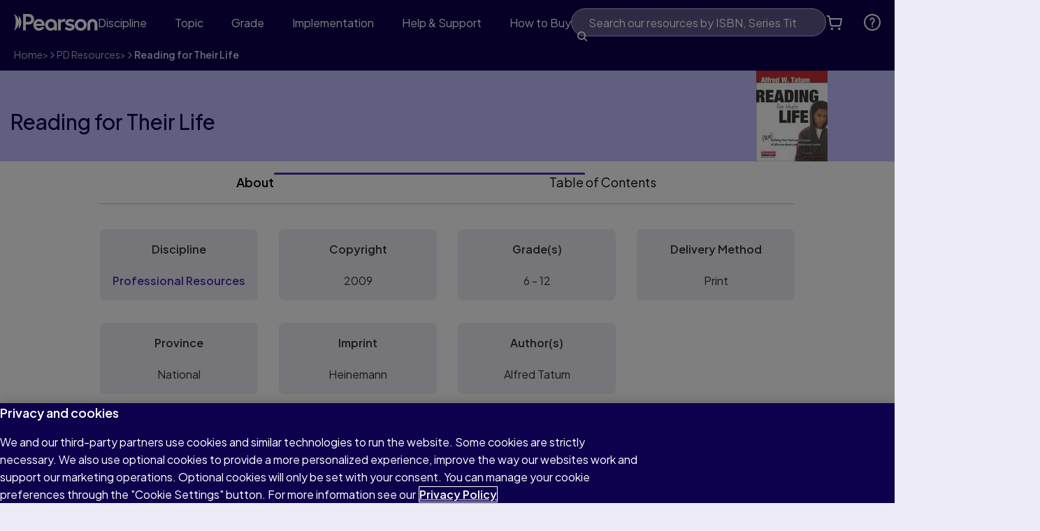

--- FILE ---
content_type: text/html
request_url: https://www.pearsoncanadaschool.com/pd/products/reading-for-their-life.html
body_size: 30133
content:

<!DOCTYPE HTML>
<html lang="en" class="no-js">
    <head>
    
    <meta charset="UTF-8"/>
    
    <meta name="template" content="blank-page-template"/>
    


    <link href="/etc/clientlibs/one-dot-com/one-dot-com/master-tokens/evolution/css/tokens.css" rel='stylesheet'/>

    <link href="/etc/clientlibs/one-dot-com/one-dot-com/evolution-tokens/css/evolution-tokens.css" rel='stylesheet'/>

    <link href="https://fonts.googleapis.com/css2?family=Plus+Jakarta+Sans:ital,wght@0,200..800;1,200..800" rel='stylesheet'/>


    
<title>Reading for Their Life | Pearson Canada</title>

<meta name="viewport" content="width=device-width, initial-scale=1"/>
<meta http-equiv="Content-Type" content="text/html; charset=UTF-8"/>


    
    <meta name="description" content="No reading strategy, no literacy program, no remediation will close achievement gap for adolescent..."/>

    <meta property="og:title" content="Reading for Their Life | Pearson Canada"/>
    

    <meta property="og:description" content="No reading strategy, no literacy program, no remediation will close achievement gap for adolescent..."/>
    

    
    <meta name="twitter:title" content="Reading for Their Life | Pearson Canada"/>

    <meta property="og:url" content="https://www.pearsoncanadaschool.com/pd/products/reading-for-their-life.html"/>
    

    
    <meta name="twitter:description" content="No reading strategy, no literacy program, no remediation will close achievement gap for adolescent..."/>

    
    <meta name="article:modified_time" content="2025-10-07T04:26:37.132Z"/>







     




    
    
<link media="(prefers-color-scheme: light)" rel="icon" sizes="16x16" href="/content/dam/global/shared/brand/evolution/favicons/favicon-light-16.png"/>
<link media="(prefers-color-scheme: dark)" rel="icon" sizes="16x16" href="/content/dam/global/shared/brand/evolution/favicons/favicon-dark-16.png"/>

<!-- 20 -->
<link media="(prefers-color-scheme: light)" rel="icon" sizes="20x20" href="/content/dam/global/shared/brand/evolution/favicons/favicon-light-20.png"/>
<link media="(prefers-color-scheme: dark)" rel="icon" sizes="20x20" href="/content/dam/global/shared/brand/evolution/favicons/favicon-dark-20.png"/>

<!-- 24 -->
<link media="(prefers-color-scheme: light)" rel="icon" sizes="24x24" href="/content/dam/global/shared/brand/evolution/favicons/favicon-light-24.png"/>
<link media="(prefers-color-scheme: dark)" rel="icon" sizes="24x24" href="/content/dam/global/shared/brand/evolution/favicons/favicon-dark-24.png"/>

<!-- 32 -->
<link media="(prefers-color-scheme: light)" rel="icon" sizes="32x32" href="/content/dam/global/shared/brand/evolution/favicons/favicon-light-32.png"/>
<link media="(prefers-color-scheme: dark)" rel="icon" sizes="32x32" href="/content/dam/global/shared/brand/evolution/favicons/favicon-dark-32.png"/>

<!-- 96 -->
<link media="(prefers-color-scheme: light)" rel="icon" sizes="96x96" href="/content/dam/global/shared/brand/evolution/favicons/favicon-light-96.png"/>
<link media="(prefers-color-scheme: dark)" rel="icon" sizes="96x96" href="/content/dam/global/shared/brand/evolution/favicons/favicon-dark-96.png"/>

<!-- SVG -->
<link media="(prefers-color-scheme: light)" rel="icon" type="image/svg+xml" sizes="any" href="/content/dam/global/shared/brand/evolution/favicons/favicon-light.svg"/>
<link media="(prefers-color-scheme: dark)" rel="icon" type="image/svg+xml" sizes="any" href="/content/dam/global/shared/brand/evolution/favicons/favicon-dark.svg"/>

<!-- 180 Apple & Apple mobile web app title -->
<link rel="apple-touch-icon" sizes="180x180" href="/content/dam/global/shared/brand/evolution/favicons/apple-touch-icon.png"/>
<meta name="apple-mobile-web-app-title" content="Pearson"/>

<!-- Webapp Manifest - including 192 and 512 icons -->
<link rel="manifest" href="/content/dam/global/shared/brand/evolution/favicons/site.webmanifest" crossorigin="use-credentials"/>
    
    



    
	
    

    

    
    
<script type="text/javascript" src="https://www.pearsoncanadaschool.com/assets/6bd183c2240262d511b66452faa1fa11422373f0727"  ></script><script src="/etc/clientlibs/platform/aem-core/libraries/jquery-3-6-0.min.ACSHASHf7f88c154f8dde28b5bcdd9e1c79f655.js"></script>
<script src="/etc/clientlibs/platform/aem-core/libraries/jquery-ui-1-13-2.min.ACSHASH1e2047978946a1d271356d0b557a84a3.js"></script>
<script src="/etc/clientlibs/platform/aem-core/libraries/picturefill.min.ACSHASHe22d1de6aa249e6152023448a4a570bf.js"></script>
<script src="/etc/clientlibs/platform/aem-core/form-validator.min.ACSHASHa3da1d940d1ee43da67eb8828eb88c2f.js"></script>
<script src="/etc.clientlibs/clientlibs/granite/lodash/modern.min.ACSHASH33a4fd73add344eacab89d99c11dcf3a.js"></script>
<script src="/etc.clientlibs/cq/personalization/clientlib/underscore.min.ACSHASHbb50e8989e1105edfefd521e5fc3662c.js"></script>
<script src="/etc.clientlibs/clientlibs/granite/backbone.min.ACSHASHe590febe6539b40e39ec9c983d8e96c0.js"></script>
<script src="/etc/clientlibs/platform/aem-core/libraries/template-settings.min.ACSHASH6e38b7e6a576e04396c34830c83f30fc.js"></script>
<script src="/etc/clientlibs/platform/aem-core/components.min.ACSHASHe83f0117abf02d3f6479e1a3c4dcbad3.js"></script>
<script src="/etc/clientlibs/platform/aem-core/libraries/bootstrap-4-3-1.min.ACSHASHcb8bf3d1be0523e7c0bd6ce9a1c7a388.js"></script>
<script src="/etc/clientlibs/platform/aem-core/libraries/parsley-2-8.min.ACSHASH556fd9ab479352b3d4b9e80b17f0b476.js"></script>



    
    
<link rel="stylesheet" href="/etc/clientlibs/platform/aem-core/libraries/bootstrap-4-3-1.min.ACSHASHcf4d74070a73cdb86117b5ecea837a56.css" type="text/css">
<link rel="stylesheet" href="/etc/clientlibs/platform/aem-core/libraries/font-awesome-4-2.min.ACSHASHbd12c3d96f5473480f04fb430338d21c.css" type="text/css">
<link rel="stylesheet" href="/etc/clientlibs/platform/aem-core/libraries/parsley-2-8.min.ACSHASHca334e633e206e73cb76e8ce5f18875f.css" type="text/css">
<link rel="stylesheet" href="/etc/clientlibs/platform/aem-core/components/content/static-collection.min.ACSHASHd8d236ca379e8a2f4fda3e67ba9e1224.css" type="text/css">
<link rel="stylesheet" href="/etc/clientlibs/platform/aem-core/components/content/video-common.min.ACSHASHcb44d5186cff54049f163ddbd3fe68d6.css" type="text/css">
<link rel="stylesheet" href="/etc/clientlibs/platform/aem-core/components/content/column-control.min.ACSHASH6371e8f53bc80147ef09e70201ed9df7.css" type="text/css">
<link rel="stylesheet" href="/etc/clientlibs/platform/aem-core/components/content/column-nav.min.ACSHASH72c9c50403bd963fcb6e0e49268c9504.css" type="text/css">
<link rel="stylesheet" href="/etc/clientlibs/platform/aem-core/components/content/youtube-video.min.ACSHASHa2ef072408851f0d47df00b1369724bb.css" type="text/css">
<link rel="stylesheet" href="/etc/clientlibs/platform/aem-core/components/content/modal-window-pop-up.min.ACSHASH9e8a7baff9560796c704601fa9097501.css" type="text/css">
<link rel="stylesheet" href="/etc/clientlibs/platform/aem-core/components/content/events/events-calendar.min.ACSHASH0887ef49815a1b7c07691cecf69b0b86.css" type="text/css">
<link rel="stylesheet" href="/etc/clientlibs/one-dot-com/one-dot-com/static-collection.min.ACSHASH4d4a2616c5ebe9372c4f8a686430979d.css" type="text/css">
<link rel="stylesheet" href="/etc/clientlibs/one-dot-com/one-dot-com/evolution-clientlibs.min.ACSHASH580890d4c8c11970e453bb91cbe59a61.css" type="text/css">
<link rel="stylesheet" href="/etc/clientlibs/platform/aem-core/components/content/global-message.min.ACSHASHb99af931b10abcbdc3d38055ae667f9c.css" type="text/css">
<link rel="stylesheet" href="/etc/clientlibs/one-dot-com/one-dot-com/evolution-column-control-collapse.min.ACSHASH0c64448b652721b8d6374c79aa99ebd4.css" type="text/css">
<link rel="stylesheet" href="/etc/clientlibs/one-dot-com/one-dot-com/evolution-navigation/nav-footer.min.ACSHASHd14b3a088ff1adf8f44c349ba4ef928b.css" type="text/css">
<link rel="stylesheet" href="/etc/clientlibs/one-dot-com/one-dot-com/evolution-navigation/nav-aem-header.min.ACSHASH82a1e606d82ea52cc3aaf19a4534de4a.css" type="text/css">
<link rel="stylesheet" href="/etc/clientlibs/platform/aem-core/components/content/rte-styles-for-ordered-list.min.ACSHASH5f44c4b223bc4ea49340790d743bacd4.css" type="text/css">
<link rel="stylesheet" href="/etc/clientlibs/websites/pearson-canada-school/algolia.min.ACSHASHbe2a1a9aae738b5624d2f900d5821914.css" type="text/css">




    

    

    

    

    

	

    
    



    <script id="digital-data-layer" type="text/javascript">
        dataLayer = [{
  "version" : "1.0",
  "site" : {
    "siteId" : "pcs",
    "siteLabel" : "pcs",
    "domain" : "www.pearson.com/pcs",
    "siteSection" : "pd",
    "language" : "en"
  },
  "pageInfo" : {
    "pageTitle" : "Reading for Their Life",
    "pageURL" : "/pd/products/reading-for-their-life.html",
    "pageTemplate" : "/conf/pcs/settings/wcm/templates/blank-page-template",
    "dateCreated" : "2025-10-08T18:13:56.148Z",
    "lastUpdated" : "2025-10-07T04:26:37.132Z",
    "pageCategory" : "Static",
    "isBypassEnabled" : false,
    "loginPageLink" : "/store/login",
    "breadcrumb" : [ "Home", "PD Resources", "Professional Learning Products", "Reading for Their Life" ],
    "disableProgressiveProfile" : false,
    "redirectIfAuthenticatedByIES" : false
  }
}];
    </script>

	<!-- OneTrust Cookies Consent Notice start for pearsoncanadaschool.com --> <script src="https://cdn.cookielaw.org/scripttemplates/otSDKStub.js" type="text/javascript" charset="UTF-8" data-domain-script="155f0929-aa14-412a-9802-404a52200d21"></script> <script type="text/javascript"> function OptanonWrapper() { } </script> <!-- OneTrust Cookies Consent Notice end for pearsoncanadaschool.com --><!-- Google Tag Manager --> <script>(function(w,d,s,l,i){w[l]=w[l]||[];w[l].push({'gtm.start': new Date().getTime(),event:'gtm.js'});var f=d.getElementsByTagName(s)[0], j=d.createElement(s),dl=l!='dataLayer'?'&l='+l:'';j.async=true;j.src= 'https://www.googletagmanager.com/gtm.js?id='+i+dl;f.parentNode.insertBefore(j,f); })(window,document,'script','dataLayer','GTM-KXV3QS64');</script> <!-- End Google Tag Manager -->



	
        <!-- Algolia start for pearson.com -->
<script type="text/javascript"> var algoliaConfigPath = "/etc/clientlibs/global-store/algolia-search/algolia-configs/live/canada-school/en/algolia-config.3.json"; </script>
<!-- Algolia end for pearson.com -->
<!-- New Relic script start for Pearson Canada school -->
<script type="text/javascript">
;window.NREUM||(NREUM={});NREUM.init={distributed_tracing:{enabled:true},privacy:{cookies_enabled:true},ajax:{deny_list:["bam.nr-data.net"]}};

;NREUM.loader_config={accountID:"1765997",trustKey:"691807",agentID:"${pcs.nr.application.id}",licenseKey:"b20f63f226",applicationID:"${pcs.nr.application.id}"};
;NREUM.info={beacon:"bam.nr-data.net",errorBeacon:"bam.nr-data.net",licenseKey:"b20f63f226",applicationID:"${pcs.nr.application.id}",sa:1};
;/*! For license information please see nr-loader-spa-1.251.1.min.js.LICENSE.txt */
(()=>{var e,t,r={234:(e,t,r)=>{"use strict";r.d(t,{P_:()=>m,Mt:()=>b,C5:()=>s,DL:()=>w,OP:()=>D,lF:()=>O,Yu:()=>E,Dg:()=>v,CX:()=>c,GE:()=>x,sU:()=>N});var n=r(8632),i=r(9567);const o={beacon:n.ce.beacon,errorBeacon:n.ce.errorBeacon,licenseKey:void 0,applicationID:void 0,sa:void 0,queueTime:void 0,applicationTime:void 0,ttGuid:void 0,user:void 0,account:void 0,product:void 0,extra:void 0,jsAttributes:{},userAttributes:void 0,atts:void 0,transactionName:void 0,tNamePlain:void 0},a={};function s(e){if(!e)throw new Error("All info objects require an agent identifier!");if(!a[e])throw new Error("Info for ".concat(e," was never set"));return a[e]}function c(e,t){if(!e)throw new Error("All info objects require an agent identifier!");a[e]=(0,i.D)(t,o);const r=(0,n.ek)(e);r&&(r.info=a[e])}const u=e=>{if(!e||"string"!=typeof e)return!1;try{document.createDocumentFragment().querySelector(e)}catch{return!1}return!0};var d=r(7056),l=r(50);const f="[data-nr-mask]",h=()=>{const e={mask_selector:"*",block_selector:"[data-nr-block]",mask_input_options:{color:!1,date:!1,"datetime-local":!1,email:!1,month:!1,number:!1,range:!1,search:!1,tel:!1,text:!1,time:!1,url:!1,week:!1,textarea:!1,select:!1,password:!0}};return{feature_flags:[],proxy:{assets:void 0,beacon:void 0},privacy:{cookies_enabled:!0},ajax:{deny_list:void 0,block_internal:!0,enabled:!0,harvestTimeSeconds:10,autoStart:!0},distributed_tracing:{enabled:void 0,exclude_newrelic_header:void 0,cors_use_newrelic_header:void 0,cors_use_tracecontext_headers:void 0,allowed_origins:void 0},session:{domain:void 0,expiresMs:d.oD,inactiveMs:d.Hb},ssl:void 0,obfuscate:void 0,jserrors:{enabled:!0,harvestTimeSeconds:10,autoStart:!0},metrics:{enabled:!0,autoStart:!0},page_action:{enabled:!0,harvestTimeSeconds:30,autoStart:!0},page_view_event:{enabled:!0,autoStart:!0},page_view_timing:{enabled:!0,harvestTimeSeconds:30,long_task:!1,autoStart:!0},session_trace:{enabled:!0,harvestTimeSeconds:10,autoStart:!0},harvest:{tooManyRequestsDelay:60},session_replay:{autoStart:!0,enabled:!1,harvestTimeSeconds:60,sampling_rate:50,error_sampling_rate:50,collect_fonts:!1,inline_images:!1,inline_stylesheet:!0,mask_all_inputs:!0,get mask_text_selector(){return e.mask_selector},set mask_text_selector(t){u(t)?e.mask_selector="".concat(t,",").concat(f):""===t||null===t?e.mask_selector=f:(0,l.Z)("An invalid session_replay.mask_selector was provided. '*' will be used.",t)},get block_class(){return"nr-block"},get ignore_class(){return"nr-ignore"},get mask_text_class(){return"nr-mask"},get block_selector(){return e.block_selector},set block_selector(t){u(t)?e.block_selector+=",".concat(t):""!==t&&(0,l.Z)("An invalid session_replay.block_selector was provided and will not be used",t)},get mask_input_options(){return e.mask_input_options},set mask_input_options(t){t&&"object"==typeof t?e.mask_input_options={...t,password:!0}:(0,l.Z)("An invalid session_replay.mask_input_option was provided and will not be used",t)}},spa:{enabled:!0,harvestTimeSeconds:10,autoStart:!0}}},p={},g="All configuration objects require an agent identifier!";function m(e){if(!e)throw new Error(g);if(!p[e])throw new Error("Configuration for ".concat(e," was never set"));return p[e]}function v(e,t){if(!e)throw new Error(g);p[e]=(0,i.D)(t,h());const r=(0,n.ek)(e);r&&(r.init=p[e])}function b(e,t){if(!e)throw new Error(g);var r=m(e);if(r){for(var n=t.split("."),i=0;i<n.length-1;i++)if("object"!=typeof(r=r[n[i]]))return;r=r[n[n.length-1]]}return r}const y={accountID:void 0,trustKey:void 0,agentID:void 0,licenseKey:void 0,applicationID:void 0,xpid:void 0},A={};function w(e){if(!e)throw new Error("All loader-config objects require an agent identifier!");if(!A[e])throw new Error("LoaderConfig for ".concat(e," was never set"));return A[e]}function x(e,t){if(!e)throw new Error("All loader-config objects require an agent identifier!");A[e]=(0,i.D)(t,y);const r=(0,n.ek)(e);r&&(r.loader_config=A[e])}const E=(0,n.mF)().o;var _=r(385),T=r(6818);const S={buildEnv:T.Re,customTransaction:void 0,disabled:!1,distMethod:T.gF,isolatedBacklog:!1,loaderType:void 0,maxBytes:3e4,offset:Math.floor(_._A?.performance?.timeOrigin||_._A?.performance?.timing?.navigationStart||Date.now()),onerror:void 0,origin:""+_._A.location,ptid:void 0,releaseIds:{},session:void 0,xhrWrappable:"function"==typeof _._A.XMLHttpRequest?.prototype?.addEventListener,version:T.q4,denyList:void 0},R={};function D(e){if(!e)throw new Error("All runtime objects require an agent identifier!");if(!R[e])throw new Error("Runtime for ".concat(e," was never set"));return R[e]}function N(e,t){if(!e)throw new Error("All runtime objects require an agent identifier!");R[e]=(0,i.D)(t,S);const r=(0,n.ek)(e);r&&(r.runtime=R[e])}function O(e){return function(e){try{const t=s(e);return!!t.licenseKey&&!!t.errorBeacon&&!!t.applicationID}catch(e){return!1}}(e)}},9567:(e,t,r)=>{"use strict";r.d(t,{D:()=>i});var n=r(50);function i(e,t){try{if(!e||"object"!=typeof e)return(0,n.Z)("Setting a Configurable requires an object as input");if(!t||"object"!=typeof t)return(0,n.Z)("Setting a Configurable requires a model to set its initial properties");const r=Object.create(Object.getPrototypeOf(t),Object.getOwnPropertyDescriptors(t)),o=0===Object.keys(r).length?e:r;for(let a in o)if(void 0!==e[a])try{Array.isArray(e[a])&&Array.isArray(t[a])?r[a]=Array.from(new Set([...e[a],...t[a]])):"object"==typeof e[a]&&"object"==typeof t[a]?r[a]=i(e[a],t[a]):r[a]=e[a]}catch(e){(0,n.Z)("An error occurred while setting a property of a Configurable",e)}return r}catch(e){(0,n.Z)("An error occured while setting a Configurable",e)}}},6818:(e,t,r)=>{"use strict";r.d(t,{Re:()=>i,gF:()=>o,lF:()=>a,q4:()=>n});const n="1.251.1",i="PROD",o="CDN",a="2.0.0-alpha.11"},385:(e,t,r)=>{"use strict";r.d(t,{FN:()=>c,IF:()=>l,LW:()=>a,Nk:()=>h,Tt:()=>u,_A:()=>o,cv:()=>p,iS:()=>s,il:()=>n,ux:()=>d,v6:()=>i,w1:()=>f});const n="undefined"!=typeof window&&!!window.document,i="undefined"!=typeof WorkerGlobalScope&&("undefined"!=typeof self&&self instanceof WorkerGlobalScope&&self.navigator instanceof WorkerNavigator||"undefined"!=typeof globalThis&&globalThis instanceof WorkerGlobalScope&&globalThis.navigator instanceof WorkerNavigator),o=n?window:"undefined"!=typeof WorkerGlobalScope&&("undefined"!=typeof self&&self instanceof WorkerGlobalScope&&self||"undefined"!=typeof globalThis&&globalThis instanceof WorkerGlobalScope&&globalThis),a="complete"===o?.document?.readyState,s=Boolean("hidden"===o?.document?.visibilityState),c=""+o?.location,u=/iPad|iPhone|iPod/.test(o.navigator?.userAgent),d=u&&"undefined"==typeof SharedWorker,l=(()=>{const e=o.navigator?.userAgent?.match(/Firefox[/\s](\d+\.\d+)/);return Array.isArray(e)&&e.length>=2?+e[1]:0})(),f=Boolean(n&&window.document.documentMode),h=!!o.navigator?.sendBeacon,p=Math.floor(o?.performance?.timeOrigin||o?.performance?.timing?.navigationStart||Date.now())},1117:(e,t,r)=>{"use strict";r.d(t,{w:()=>o});var n=r(50);const i={agentIdentifier:"",ee:void 0};class o{constructor(e){try{if("object"!=typeof e)return(0,n.Z)("shared context requires an object as input");this.sharedContext={},Object.assign(this.sharedContext,i),Object.entries(e).forEach((e=>{let[t,r]=e;Object.keys(i).includes(t)&&(this.sharedContext[t]=r)}))}catch(e){(0,n.Z)("An error occured while setting SharedContext",e)}}}},8e3:(e,t,r)=>{"use strict";r.d(t,{L:()=>d,R:()=>c});var n=r(8325),i=r(1284),o=r(4322),a=r(3325);const s={};function c(e,t){const r={staged:!1,priority:a.p[t]||0};u(e),s[e].get(t)||s[e].set(t,r)}function u(e){e&&(s[e]||(s[e]=new Map))}function d(){let e=arguments.length>0&&void 0!==arguments[0]?arguments[0]:"",t=arguments.length>1&&void 0!==arguments[1]?arguments[1]:"feature";if(u(e),!e||!s[e].get(t))return a(t);s[e].get(t).staged=!0;const r=[...s[e]];function a(t){const r=e?n.ee.get(e):n.ee,a=o.X.handlers;if(r.backlog&&a){var s=r.backlog[t],c=a[t];if(c){for(var u=0;s&&u<s.length;++u)l(s[u],c);(0,i.D)(c,(function(e,t){(0,i.D)(t,(function(t,r){r[0].on(e,r[1])}))}))}delete a[t],r.backlog[t]=null,r.emit("drain-"+t,[])}}r.every((e=>{let[t,r]=e;return r.staged}))&&(r.sort(((e,t)=>e[1].priority-t[1].priority)),r.forEach((t=>{let[r]=t;s[e].delete(r),a(r)})))}function l(e,t){var r=e[1];(0,i.D)(t[r],(function(t,r){var n=e[0];if(r[0]===n){var i=r[1],o=e[3],a=e[2];i.apply(o,a)}}))}},8325:(e,t,r)=>{"use strict";r.d(t,{A:()=>c,ee:()=>u});var n=r(8632),i=r(2210),o=r(234);class a{constructor(e){this.contextId=e}}var s=r(3117);const c="nr@context:".concat(s.a),u=function e(t,r){var n={},s={},d={},f=!1;try{f=16===r.length&&(0,o.OP)(r).isolatedBacklog}catch(e){}var h={on:g,addEventListener:g,removeEventListener:function(e,t){var r=n[e];if(!r)return;for(var i=0;i<r.length;i++)r[i]===t&&r.splice(i,1)},emit:function(e,r,n,i,o){!1!==o&&(o=!0);if(u.aborted&&!i)return;t&&o&&t.emit(e,r,n);for(var a=p(n),c=m(e),d=c.length,l=0;l<d;l++)c[l].apply(a,r);var f=b()[s[e]];f&&f.push([h,e,r,a]);return a},get:v,listeners:m,context:p,buffer:function(e,t){const r=b();if(t=t||"feature",h.aborted)return;Object.entries(e||{}).forEach((e=>{let[n,i]=e;s[i]=t,t in r||(r[t]=[])}))},abort:l,aborted:!1,isBuffering:function(e){return!!b()[s[e]]},debugId:r,backlog:f?{}:t&&"object"==typeof t.backlog?t.backlog:{}};return h;function p(e){return e&&e instanceof a?e:e?(0,i.X)(e,c,(()=>new a(c))):new a(c)}function g(e,t){n[e]=m(e).concat(t)}function m(e){return n[e]||[]}function v(t){return d[t]=d[t]||e(h,t)}function b(){return h.backlog}}(void 0,"globalEE"),d=(0,n.fP)();function l(){u.aborted=!0,u.backlog={}}d.ee||(d.ee=u)},5546:(e,t,r)=>{"use strict";r.d(t,{E:()=>n,p:()=>i});var n=r(8325).ee.get("handle");function i(e,t,r,i,o){o?(o.buffer([e],i),o.emit(e,t,r)):(n.buffer([e],i),n.emit(e,t,r))}},4322:(e,t,r)=>{"use strict";r.d(t,{X:()=>o});var n=r(5546);o.on=a;var i=o.handlers={};function o(e,t,r,o){a(o||n.E,i,e,t,r)}function a(e,t,r,i,o){o||(o="feature"),e||(e=n.E);var a=t[o]=t[o]||{};(a[r]=a[r]||[]).push([e,i])}},3239:(e,t,r)=>{"use strict";r.d(t,{bP:()=>s,iz:()=>c,m$:()=>a});var n=r(385);let i=!1,o=!1;try{const e={get passive(){return i=!0,!1},get signal(){return o=!0,!1}};n._A.addEventListener("test",null,e),n._A.removeEventListener("test",null,e)}catch(e){}function a(e,t){return i||o?{capture:!!e,passive:i,signal:t}:!!e}function s(e,t){let r=arguments.length>2&&void 0!==arguments[2]&&arguments[2],n=arguments.length>3?arguments[3]:void 0;window.addEventListener(e,t,a(r,n))}function c(e,t){let r=arguments.length>2&&void 0!==arguments[2]&&arguments[2],n=arguments.length>3?arguments[3]:void 0;document.addEventListener(e,t,a(r,n))}},3117:(e,t,r)=>{"use strict";r.d(t,{a:()=>n});const n=(0,r(4402).Rl)()},4402:(e,t,r)=>{"use strict";r.d(t,{Ht:()=>u,M:()=>c,Rl:()=>a,ky:()=>s});var n=r(385);const i="xxxxxxxx-xxxx-4xxx-yxxx-xxxxxxxxxxxx";function o(e,t){return e?15&e[t]:16*Math.random()|0}function a(){const e=n._A?.crypto||n._A?.msCrypto;let t,r=0;return e&&e.getRandomValues&&(t=e.getRandomValues(new Uint8Array(30))),i.split("").map((e=>"x"===e?o(t,r++).toString(16):"y"===e?(3&o()|8).toString(16):e)).join("")}function s(e){const t=n._A?.crypto||n._A?.msCrypto;let r,i=0;t&&t.getRandomValues&&(r=t.getRandomValues(new Uint8Array(e)));const a=[];for(var s=0;s<e;s++)a.push(o(r,i++).toString(16));return a.join("")}function c(){return s(16)}function u(){return s(32)}},7056:(e,t,r)=>{"use strict";r.d(t,{Bq:()=>n,Hb:()=>o,IK:()=>c,oD:()=>i,uT:()=>s,wO:()=>a});const n="NRBA",i=144e5,o=18e5,a={PAUSE:"session-pause",RESET:"session-reset",RESUME:"session-resume",UPDATE:"session-update"},s={SAME_TAB:"same-tab",CROSS_TAB:"cross-tab"},c={OFF:0,FULL:1,ERROR:2}},7894:(e,t,r)=>{"use strict";function n(){return Math.round(performance.now())}r.d(t,{z:()=>n})},7243:(e,t,r)=>{"use strict";r.d(t,{e:()=>i});var n=r(385);function i(e){if(0===(e||"").indexOf("data:"))return{protocol:"data"};try{const t=new URL(e,location.href),r={port:t.port,hostname:t.hostname,pathname:t.pathname,search:t.search,protocol:t.protocol.slice(0,t.protocol.indexOf(":")),sameOrigin:t.protocol===n._A?.location?.protocol&&t.host===n._A?.location?.host};return r.port&&""!==r.port||("http:"===t.protocol&&(r.port="80"),"https:"===t.protocol&&(r.port="443")),r.pathname&&""!==r.pathname?r.pathname.startsWith("/")||(r.pathname="/".concat(r.pathname)):r.pathname="/",r}catch(e){return{}}}},50:(e,t,r)=>{"use strict";function n(e,t){"function"==typeof console.warn&&(console.warn("New Relic: ".concat(e)),t&&console.warn(t))}r.d(t,{Z:()=>n})},2825:(e,t,r)=>{"use strict";r.d(t,{N:()=>d,T:()=>l});var n=r(8325),i=r(5546),o=r(3325),a=r(385);const s="newrelic";const c={stn:[o.D.sessionTrace],err:[o.D.jserrors,o.D.metrics],ins:[o.D.pageAction],spa:[o.D.spa],sr:[o.D.sessionReplay,o.D.sessionTrace]},u=new Set;function d(e,t){const r=n.ee.get(t);e&&"object"==typeof e&&(u.has(t)||(Object.entries(e).forEach((e=>{let[t,n]=e;c[t]?c[t].forEach((e=>{n?(0,i.p)("feat-"+t,[],void 0,e,r):(0,i.p)("block-"+t,[],void 0,e,r),(0,i.p)("rumresp-"+t,[Boolean(n)],void 0,e,r)})):n&&(0,i.p)("feat-"+t,[],void 0,void 0,r),l[t]=Boolean(n)})),Object.keys(c).forEach((e=>{void 0===l[e]&&(c[e]?.forEach((t=>(0,i.p)("rumresp-"+e,[!1],void 0,t,r))),l[e]=!1)})),u.add(t),function(){let e=arguments.length>0&&void 0!==arguments[0]?arguments[0]:{};try{a._A.dispatchEvent(new CustomEvent(s,{detail:e}))}catch(e){}}({loaded:!0})))}const l={}},2210:(e,t,r)=>{"use strict";r.d(t,{X:()=>i});var n=Object.prototype.hasOwnProperty;function i(e,t,r){if(n.call(e,t))return e[t];var i=r();if(Object.defineProperty&&Object.keys)try{return Object.defineProperty(e,t,{value:i,writable:!0,enumerable:!1}),i}catch(e){}return e[t]=i,i}},1284:(e,t,r)=>{"use strict";r.d(t,{D:()=>n});const n=(e,t)=>Object.entries(e||{}).map((e=>{let[r,n]=e;return t(r,n)}))},4351:(e,t,r)=>{"use strict";r.d(t,{P:()=>o});var n=r(8325);const i=()=>{const e=new WeakSet;return(t,r)=>{if("object"==typeof r&&null!==r){if(e.has(r))return;e.add(r)}return r}};function o(e){try{return JSON.stringify(e,i())}catch(e){try{n.ee.emit("internal-error",[e])}catch(e){}}}},3960:(e,t,r)=>{"use strict";r.d(t,{KB:()=>a,b2:()=>o});var n=r(3239);function i(){return"undefined"==typeof document||"complete"===document.readyState}function o(e,t){if(i())return e();(0,n.bP)("load",e,t)}function a(e){if(i())return e();(0,n.iz)("DOMContentLoaded",e)}},8632:(e,t,r)=>{"use strict";r.d(t,{EZ:()=>d,ce:()=>o,ek:()=>u,fP:()=>a,gG:()=>l,h5:()=>c,mF:()=>s});var n=r(7894),i=r(385);const o={beacon:"bam.nr-data.net",errorBeacon:"bam.nr-data.net"};function a(){return i._A.NREUM||(i._A.NREUM={}),void 0===i._A.newrelic&&(i._A.newrelic=i._A.NREUM),i._A.NREUM}function s(){let e=a();return e.o||(e.o={ST:i._A.setTimeout,SI:i._A.setImmediate,CT:i._A.clearTimeout,XHR:i._A.XMLHttpRequest,REQ:i._A.Request,EV:i._A.Event,PR:i._A.Promise,MO:i._A.MutationObserver,FETCH:i._A.fetch}),e}function c(e,t){let r=a();r.initializedAgents??={},t.initializedAt={ms:(0,n.z)(),date:new Date},r.initializedAgents[e]=t}function u(e){let t=a();return t.initializedAgents?.[e]}function d(e,t){a()[e]=t}function l(){return function(){let e=a();const t=e.info||{};e.info={beacon:o.beacon,errorBeacon:o.errorBeacon,...t}}(),function(){let e=a();const t=e.init||{};e.init={...t}}(),s(),function(){let e=a();const t=e.loader_config||{};e.loader_config={...t}}(),a()}},7956:(e,t,r)=>{"use strict";r.d(t,{N:()=>i});var n=r(3239);function i(e){let t=arguments.length>1&&void 0!==arguments[1]&&arguments[1],r=arguments.length>2?arguments[2]:void 0,i=arguments.length>3?arguments[3]:void 0;(0,n.iz)("visibilitychange",(function(){if(t)return void("hidden"===document.visibilityState&&e());e(document.visibilityState)}),r,i)}},1214:(e,t,r)=>{"use strict";r.d(t,{em:()=>b,u5:()=>R,QU:()=>O,_L:()=>C,Gm:()=>M,Lg:()=>L,BV:()=>Z,Kf:()=>Y});var n=r(8325),i=r(3117);const o="nr@original:".concat(i.a);var a=Object.prototype.hasOwnProperty,s=!1;function c(e,t){return e||(e=n.ee),r.inPlace=function(e,t,n,i,o){n||(n="");const a="-"===n.charAt(0);for(let s=0;s<t.length;s++){const c=t[s],u=e[c];d(u)||(e[c]=r(u,a?c+n:n,i,c,o))}},r.flag=o,r;function r(t,r,n,s,c){return d(t)?t:(r||(r=""),nrWrapper[o]=t,function(e,t,r){if(Object.defineProperty&&Object.keys)try{return Object.keys(e).forEach((function(r){Object.defineProperty(t,r,{get:function(){return e[r]},set:function(t){return e[r]=t,t}})})),t}catch(e){u([e],r)}for(var n in e)a.call(e,n)&&(t[n]=e[n])}(t,nrWrapper,e),nrWrapper);function nrWrapper(){var o,a,d,l;try{a=this,o=[...arguments],d="function"==typeof n?n(o,a):n||{}}catch(t){u([t,"",[o,a,s],d],e)}i(r+"start",[o,a,s],d,c);try{return l=t.apply(a,o)}catch(e){throw i(r+"err",[o,a,e],d,c),e}finally{i(r+"end",[o,a,l],d,c)}}}function i(r,n,i,o){if(!s||t){var a=s;s=!0;try{e.emit(r,n,i,t,o)}catch(t){u([t,r,n,i],e)}s=a}}}function u(e,t){t||(t=n.ee);try{t.emit("internal-error",e)}catch(e){}}function d(e){return!(e&&"function"==typeof e&&e.apply&&!e[o])}var l=r(2210),f=r(385);const h={},p=f._A.XMLHttpRequest,g="addEventListener",m="removeEventListener",v="nr@wrapped:".concat(n.A);function b(e){var t=function(e){return(e||n.ee).get("events")}(e);if(h[t.debugId]++)return t;h[t.debugId]=1;var r=c(t,!0);function i(e){r.inPlace(e,[g,m],"-",o)}function o(e,t){return e[1]}return"getPrototypeOf"in Object&&(f.il&&y(document,i),y(f._A,i),y(p.prototype,i)),t.on(g+"-start",(function(e,t){var n=e[1];if(null!==n&&("function"==typeof n||"object"==typeof n)){var i=(0,l.X)(n,v,(function(){var e={object:function(){if("function"!=typeof n.handleEvent)return;return n.handleEvent.apply(n,arguments)},function:n}[typeof n];return e?r(e,"fn-",null,e.name||"anonymous"):n}));this.wrapped=e[1]=i}})),t.on(m+"-start",(function(e){e[1]=this.wrapped||e[1]})),t}function y(e,t){let r=e;for(;"object"==typeof r&&!Object.prototype.hasOwnProperty.call(r,g);)r=Object.getPrototypeOf(r);for(var n=arguments.length,i=new Array(n>2?n-2:0),o=2;o<n;o++)i[o-2]=arguments[o];r&&t(r,...i)}var A="fetch-",w=A+"body-",x=["arrayBuffer","blob","json","text","formData"],E=f._A.Request,_=f._A.Response,T="prototype";const S={};function R(e){const t=function(e){return(e||n.ee).get("fetch")}(e);if(!(E&&_&&f._A.fetch))return t;if(S[t.debugId]++)return t;function r(e,r,i){var o=e[r];"function"==typeof o&&(e[r]=function(){var e,r=[...arguments],a={};t.emit(i+"before-start",[r],a),a[n.A]&&a[n.A].dt&&(e=a[n.A].dt);var s=o.apply(this,r);return t.emit(i+"start",[r,e],s),s.then((function(e){return t.emit(i+"end",[null,e],s),e}),(function(e){throw t.emit(i+"end",[e],s),e}))})}return S[t.debugId]=1,x.forEach((e=>{r(E[T],e,w),r(_[T],e,w)})),r(f._A,"fetch",A),t.on(A+"end",(function(e,r){var n=this;if(r){var i=r.headers.get("content-length");null!==i&&(n.rxSize=i),t.emit(A+"done",[null,r],n)}else t.emit(A+"done",[e],n)})),t}const D={},N=["pushState","replaceState"];function O(e){const t=function(e){return(e||n.ee).get("history")}(e);return!f.il||D[t.debugId]++||(D[t.debugId]=1,c(t).inPlace(window.history,N,"-")),t}var I=r(3239);const j={},P=["appendChild","insertBefore","replaceChild"];function C(e){const t=function(e){return(e||n.ee).get("jsonp")}(e);if(!f.il||j[t.debugId])return t;j[t.debugId]=!0;var r=c(t),i=/[?&](?:callback|cb)=([^&#]+)/,o=/(.*)\.([^.]+)/,a=/^(\w+)(\.|$)(.*)$/;function s(e,t){if(!e)return t;const r=e.match(a),n=r[1];return s(r[3],t[n])}return r.inPlace(Node.prototype,P,"dom-"),t.on("dom-start",(function(e){!function(e){if(!e||"string"!=typeof e.nodeName||"script"!==e.nodeName.toLowerCase())return;if("function"!=typeof e.addEventListener)return;var n=(a=e.src,c=a.match(i),c?c[1]:null);var a,c;if(!n)return;var u=function(e){var t=e.match(o);if(t&&t.length>=3)return{key:t[2],parent:s(t[1],window)};return{key:e,parent:window}}(n);if("function"!=typeof u.parent[u.key])return;var d={};function l(){t.emit("jsonp-end",[],d),e.removeEventListener("load",l,(0,I.m$)(!1)),e.removeEventListener("error",f,(0,I.m$)(!1))}function f(){t.emit("jsonp-error",[],d),t.emit("jsonp-end",[],d),e.removeEventListener("load",l,(0,I.m$)(!1)),e.removeEventListener("error",f,(0,I.m$)(!1))}r.inPlace(u.parent,[u.key],"cb-",d),e.addEventListener("load",l,(0,I.m$)(!1)),e.addEventListener("error",f,(0,I.m$)(!1)),t.emit("new-jsonp",[e.src],d)}(e[0])})),t}const k={};function M(e){const t=function(e){return(e||n.ee).get("mutation")}(e);if(!f.il||k[t.debugId])return t;k[t.debugId]=!0;var r=c(t),i=f._A.MutationObserver;return i&&(window.MutationObserver=function(e){return this instanceof i?new i(r(e,"fn-")):i.apply(this,arguments)},MutationObserver.prototype=i.prototype),t}const H={};function L(e){const t=function(e){return(e||n.ee).get("promise")}(e);if(H[t.debugId])return t;H[t.debugId]=!0;var r=t.context,i=c(t),a=f._A.Promise;return a&&function(){function e(r){var n=t.context(),o=i(r,"executor-",n,null,!1);const s=Reflect.construct(a,[o],e);return t.context(s).getCtx=function(){return n},s}f._A.Promise=e,Object.defineProperty(e,"name",{value:"Promise"}),e.toString=function(){return a.toString()},Object.setPrototypeOf(e,a),["all","race"].forEach((function(r){const n=a[r];e[r]=function(e){let i=!1;[...e||[]].forEach((e=>{this.resolve(e).then(a("all"===r),a(!1))}));const o=n.apply(this,arguments);return o;function a(e){return function(){t.emit("propagate",[null,!i],o,!1,!1),i=i||!e}}}})),["resolve","reject"].forEach((function(r){const n=a[r];e[r]=function(e){const r=n.apply(this,arguments);return e!==r&&t.emit("propagate",[e,!0],r,!1,!1),r}})),e.prototype=a.prototype;const n=a.prototype.then;a.prototype.then=function(){var e=this,o=r(e);o.promise=e;for(var a=arguments.length,s=new Array(a),c=0;c<a;c++)s[c]=arguments[c];s[0]=i(s[0],"cb-",o,null,!1),s[1]=i(s[1],"cb-",o,null,!1);const u=n.apply(this,s);return o.nextPromise=u,t.emit("propagate",[e,!0],u,!1,!1),u},a.prototype.then[o]=n,t.on("executor-start",(function(e){e[0]=i(e[0],"resolve-",this,null,!1),e[1]=i(e[1],"resolve-",this,null,!1)})),t.on("executor-err",(function(e,t,r){e[1](r)})),t.on("cb-end",(function(e,r,n){t.emit("propagate",[n,!0],this.nextPromise,!1,!1)})),t.on("propagate",(function(e,r,n){this.getCtx&&!r||(this.getCtx=function(){if(e instanceof Promise)var r=t.context(e);return r&&r.getCtx?r.getCtx():this})}))}(),t}const z={},F="setTimeout",B="setInterval",U="clearTimeout",V="-start",q="-",G=[F,"setImmediate",B,U,"clearImmediate"];function Z(e){const t=function(e){return(e||n.ee).get("timer")}(e);if(z[t.debugId]++)return t;z[t.debugId]=1;var r=c(t);return r.inPlace(f._A,G.slice(0,2),F+q),r.inPlace(f._A,G.slice(2,3),B+q),r.inPlace(f._A,G.slice(3),U+q),t.on(B+V,(function(e,t,n){e[0]=r(e[0],"fn-",null,n)})),t.on(F+V,(function(e,t,n){this.method=n,this.timerDuration=isNaN(e[1])?0:+e[1],e[0]=r(e[0],"fn-",this,n)})),t}var W=r(50);const X={},K=["open","send"];function Y(e){var t=e||n.ee;const r=function(e){return(e||n.ee).get("xhr")}(t);if(X[r.debugId]++)return r;X[r.debugId]=1,b(t);var i=c(r),o=f._A.XMLHttpRequest,a=f._A.MutationObserver,s=f._A.Promise,u=f._A.setInterval,d="readystatechange",l=["onload","onerror","onabort","onloadstart","onloadend","onprogress","ontimeout"],h=[],p=f._A.XMLHttpRequest=function(e){const t=new o(e),n=r.context(t);try{r.emit("new-xhr",[t],n),t.addEventListener(d,(a=n,function(){var e=this;e.readyState>3&&!a.resolved&&(a.resolved=!0,r.emit("xhr-resolved",[],e)),i.inPlace(e,l,"fn-",w)}),(0,I.m$)(!1))}catch(e){(0,W.Z)("An error occurred while intercepting XHR",e);try{r.emit("internal-error",[e])}catch(e){}}var a;return t};function g(e,t){i.inPlace(t,["onreadystatechange"],"fn-",w)}if(function(e,t){for(var r in e)t[r]=e[r]}(o,p),p.prototype=o.prototype,i.inPlace(p.prototype,K,"-xhr-",w),r.on("send-xhr-start",(function(e,t){g(e,t),function(e){h.push(e),a&&(m?m.then(A):u?u(A):(v=-v,y.data=v))}(t)})),r.on("open-xhr-start",g),a){var m=s&&s.resolve();if(!u&&!s){var v=1,y=document.createTextNode(v);new a(A).observe(y,{characterData:!0})}}else t.on("fn-end",(function(e){e[0]&&e[0].type===d||A()}));function A(){for(var e=0;e<h.length;e++)g(0,h[e]);h.length&&(h=[])}function w(e,t){return t}return r}},7825:(e,t,r)=>{"use strict";r.d(t,{t:()=>n});const n=r(3325).D.ajax},6660:(e,t,r)=>{"use strict";r.d(t,{t:()=>n});const n=r(3325).D.jserrors},3081:(e,t,r)=>{"use strict";r.d(t,{gF:()=>o,mY:()=>i,t9:()=>n,vz:()=>s,xS:()=>a});const n=r(3325).D.metrics,i="sm",o="cm",a="storeSupportabilityMetrics",s="storeEventMetrics"},4649:(e,t,r)=>{"use strict";r.d(t,{t:()=>n});const n=r(3325).D.pageAction},7633:(e,t,r)=>{"use strict";r.d(t,{t:()=>n});const n=r(3325).D.pageViewEvent},9251:(e,t,r)=>{"use strict";r.d(t,{t:()=>n});const n=r(3325).D.pageViewTiming},7144:(e,t,r)=>{"use strict";r.d(t,{J0:()=>l,Mi:()=>d,Vb:()=>o,Ye:()=>s,fm:()=>c,i9:()=>a,t9:()=>i,u0:()=>u});var n=r(7056);const i=r(3325).D.sessionReplay,o=.12,a={DomContentLoaded:0,Load:1,FullSnapshot:2,IncrementalSnapshot:3,Meta:4,Custom:5},s=1e6,c=64e3,u={[n.IK.ERROR]:15e3,[n.IK.FULL]:3e5,[n.IK.OFF]:0},d={RESET:{message:"Session was reset",sm:"Reset"},IMPORT:{message:"Recorder failed to import",sm:"Import"},TOO_MANY:{message:"429: Too Many Requests",sm:"Too-Many"},TOO_BIG:{message:"Payload was too large",sm:"Too-Big"},CROSS_TAB:{message:"Session Entity was set to OFF on another tab",sm:"Cross-Tab"},ENTITLEMENTS:{message:"Session Replay is not allowed and will not be started",sm:"Entitlement"}},l=5e3},3614:(e,t,r)=>{"use strict";r.d(t,{BST_RESOURCE:()=>i,END:()=>s,FEATURE_NAME:()=>n,FN_END:()=>u,FN_START:()=>c,PUSH_STATE:()=>d,RESOURCE:()=>o,START:()=>a});const n=r(3325).D.sessionTrace,i="bstResource",o="resource",a="-start",s="-end",c="fn"+a,u="fn"+s,d="pushState"},7836:(e,t,r)=>{"use strict";r.d(t,{BODY:()=>x,CB_END:()=>E,CB_START:()=>u,END:()=>w,FEATURE_NAME:()=>i,FETCH:()=>T,FETCH_BODY:()=>v,FETCH_DONE:()=>m,FETCH_START:()=>g,FN_END:()=>c,FN_START:()=>s,INTERACTION:()=>f,INTERACTION_API:()=>d,INTERACTION_EVENTS:()=>o,JSONP_END:()=>b,JSONP_NODE:()=>p,JS_TIME:()=>_,MAX_TIMER_BUDGET:()=>a,REMAINING:()=>l,SPA_NODE:()=>h,START:()=>A,originalSetTimeout:()=>y});var n=r(234);const i=r(3325).D.spa,o=["click","submit","keypress","keydown","keyup","change"],a=999,s="fn-start",c="fn-end",u="cb-start",d="api-ixn-",l="remaining",f="interaction",h="spaNode",p="jsonpNode",g="fetch-start",m="fetch-done",v="fetch-body-",b="jsonp-end",y=n.Yu.ST,A="-start",w="-end",x="-body",E="cb"+w,_="jsTime",T="fetch"},5938:(e,t,r)=>{"use strict";r.d(t,{W:()=>i});var n=r(8325);class i{constructor(e,t,r){this.agentIdentifier=e,this.aggregator=t,this.ee=n.ee.get(e),this.featureName=r,this.blocked=!1}}},7530:(e,t,r)=>{"use strict";r.d(t,{j:()=>b});var n=r(3325),i=r(234),o=r(5546),a=r(8325),s=r(7894),c=r(8e3),u=r(3960),d=r(385),l=r(50),f=r(3081),h=r(8632);function p(){const e=(0,h.gG)();["setErrorHandler","finished","addToTrace","addRelease","addPageAction","setCurrentRouteName","setPageViewName","setCustomAttribute","interaction","noticeError","setUserId","setApplicationVersion","start","recordReplay","pauseReplay"].forEach((t=>{e[t]=function(){for(var r=arguments.length,n=new Array(r),i=0;i<r;i++)n[i]=arguments[i];return function(t){for(var r=arguments.length,n=new Array(r>1?r-1:0),i=1;i<r;i++)n[i-1]=arguments[i];let o=[];return Object.values(e.initializedAgents).forEach((e=>{e.exposed&&e.api[t]&&o.push(e.api[t](...n))})),o.length>1?o:o[0]}(t,...n)}}))}var g=r(2825);const m=e=>{const t=e.startsWith("http");e+="/",r.p=t?e:"https://"+e};let v=!1;function b(e){let t=arguments.length>1&&void 0!==arguments[1]?arguments[1]:{},b=arguments.length>2?arguments[2]:void 0,y=arguments.length>3?arguments[3]:void 0,{init:A,info:w,loader_config:x,runtime:E={loaderType:b},exposed:_=!0}=t;const T=(0,h.gG)();w||(A=T.init,w=T.info,x=T.loader_config),(0,i.Dg)(e.agentIdentifier,A||{}),(0,i.GE)(e.agentIdentifier,x||{}),w.jsAttributes??={},d.v6&&(w.jsAttributes.isWorker=!0),(0,i.CX)(e.agentIdentifier,w);const S=(0,i.P_)(e.agentIdentifier),R=[w.beacon,w.errorBeacon];v||(S.proxy.assets&&(m(S.proxy.assets),R.push(S.proxy.assets)),S.proxy.beacon&&R.push(S.proxy.beacon),p(),(0,h.EZ)("activatedFeatures",g.T)),E.denyList=[...S.ajax.deny_list||[],...S.ajax.block_internal?R:[]],(0,i.sU)(e.agentIdentifier,E),void 0===e.api&&(e.api=function(e,t){t||(0,c.R)(e,"api");const h={};var p=a.ee.get(e),g=p.get("tracer"),m="api-",v=m+"ixn-";function b(t,r,n,o){const a=(0,i.C5)(e);return null===r?delete a.jsAttributes[t]:(0,i.CX)(e,{...a,jsAttributes:{...a.jsAttributes,[t]:r}}),w(m,n,!0,o||null===r?"session":void 0)(t,r)}function y(){}["setErrorHandler","finished","addToTrace","addRelease"].forEach((e=>{h[e]=w(m,e,!0,"api")})),h.addPageAction=w(m,"addPageAction",!0,n.D.pageAction),h.setCurrentRouteName=w(m,"routeName",!0,n.D.spa),h.setPageViewName=function(t,r){if("string"==typeof t)return"/"!==t.charAt(0)&&(t="/"+t),(0,i.OP)(e).customTransaction=(r||"http://custom.transaction")+t,w(m,"setPageViewName",!0)()},h.setCustomAttribute=function(e,t){let r=arguments.length>2&&void 0!==arguments[2]&&arguments[2];if("string"==typeof e){if(["string","number","boolean"].includes(typeof t)||null===t)return b(e,t,"setCustomAttribute",r);(0,l.Z)("Failed to execute setCustomAttribute.\nNon-null value must be a string, number or boolean type, but a type of <".concat(typeof t,"> was provided."))}else(0,l.Z)("Failed to execute setCustomAttribute.\nName must be a string type, but a type of <".concat(typeof e,"> was provided."))},h.setUserId=function(e){if("string"==typeof e||null===e)return b("enduser.id",e,"setUserId",!0);(0,l.Z)("Failed to execute setUserId.\nNon-null value must be a string type, but a type of <".concat(typeof e,"> was provided."))},h.setApplicationVersion=function(e){if("string"==typeof e||null===e)return b("application.version",e,"setApplicationVersion",!1);(0,l.Z)("Failed to execute setApplicationVersion. Expected <String | null>, but got <".concat(typeof e,">."))},h.start=e=>{try{const t=e?"defined":"undefined";(0,o.p)(f.xS,["API/start/".concat(t,"/called")],void 0,n.D.metrics,p);const r=Object.values(n.D);if(void 0===e)e=r;else{if((e=Array.isArray(e)&&e.length?e:[e]).some((e=>!r.includes(e))))return(0,l.Z)("Invalid feature name supplied. Acceptable feature names are: ".concat(r));e.includes(n.D.pageViewEvent)||e.push(n.D.pageViewEvent)}e.forEach((e=>{p.emit("".concat(e,"-opt-in"))}))}catch(e){(0,l.Z)("An unexpected issue occurred",e)}},h.recordReplay=function(){(0,o.p)(f.xS,["API/recordReplay/called"],void 0,n.D.metrics,p),(0,o.p)("recordReplay",[],void 0,n.D.sessionReplay,p)},h.pauseReplay=function(){(0,o.p)(f.xS,["API/pauseReplay/called"],void 0,n.D.metrics,p),(0,o.p)("pauseReplay",[],void 0,n.D.sessionReplay,p)},h.interaction=function(){return(new y).get()};var A=y.prototype={createTracer:function(e,t){var r={},i=this,a="function"==typeof t;return(0,o.p)(f.xS,["API/createTracer/called"],void 0,n.D.metrics,p),(0,o.p)(v+"tracer",[(0,s.z)(),e,r],i,n.D.spa,p),function(){if(g.emit((a?"":"no-")+"fn-start",[(0,s.z)(),i,a],r),a)try{return t.apply(this,arguments)}catch(e){throw g.emit("fn-err",[arguments,this,e],r),e}finally{g.emit("fn-end",[(0,s.z)()],r)}}}};function w(e,t,r,i){return function(){return(0,o.p)(f.xS,["API/"+t+"/called"],void 0,n.D.metrics,p),i&&(0,o.p)(e+t,[(0,s.z)(),...arguments],r?null:this,i,p),r?void 0:this}}function x(){r.e(111).then(r.bind(r,7438)).then((t=>{let{setAPI:r}=t;r(e),(0,c.L)(e,"api")})).catch((()=>(0,l.Z)("Downloading runtime APIs failed...")))}return["actionText","setName","setAttribute","save","ignore","onEnd","getContext","end","get"].forEach((e=>{A[e]=w(v,e,void 0,n.D.spa)})),h.noticeError=function(e,t){"string"==typeof e&&(e=new Error(e)),(0,o.p)(f.xS,["API/noticeError/called"],void 0,n.D.metrics,p),(0,o.p)("err",[e,(0,s.z)(),!1,t],void 0,n.D.jserrors,p)},d.il?(0,u.b2)((()=>x()),!0):x(),h}(e.agentIdentifier,y)),void 0===e.exposed&&(e.exposed=_),v=!0}},1926:(e,t,r)=>{r.nc=(()=>{try{return document?.currentScript?.nonce}catch(e){}return""})()},3325:(e,t,r)=>{"use strict";r.d(t,{D:()=>n,p:()=>i});const n={ajax:"ajax",jserrors:"jserrors",metrics:"metrics",pageAction:"page_action",pageViewEvent:"page_view_event",pageViewTiming:"page_view_timing",sessionReplay:"session_replay",sessionTrace:"session_trace",spa:"spa"},i={[n.pageViewEvent]:1,[n.pageViewTiming]:2,[n.metrics]:3,[n.jserrors]:4,[n.ajax]:5,[n.sessionTrace]:6,[n.pageAction]:7,[n.spa]:8,[n.sessionReplay]:9}}},n={};function i(e){var t=n[e];if(void 0!==t)return t.exports;var o=n[e]={exports:{}};return r[e](o,o.exports,i),o.exports}i.m=r,i.d=(e,t)=>{for(var r in t)i.o(t,r)&&!i.o(e,r)&&Object.defineProperty(e,r,{enumerable:!0,get:t[r]})},i.f={},i.e=e=>Promise.all(Object.keys(i.f).reduce(((t,r)=>(i.f[r](e,t),t)),[])),i.u=e=>({111:"nr-spa",164:"nr-spa-compressor",433:"nr-spa-recorder"}[e]+"-1.251.1.min.js"),i.o=(e,t)=>Object.prototype.hasOwnProperty.call(e,t),e={},t="NRBA-1.251.1.PROD:",i.l=(r,n,o,a)=>{if(e[r])e[r].push(n);else{var s,c;if(void 0!==o)for(var u=document.getElementsByTagName("script"),d=0;d<u.length;d++){var l=u[d];if(l.getAttribute("src")==r||l.getAttribute("data-webpack")==t+o){s=l;break}}if(!s){c=!0;var f={111:"sha512-lCY4+B0gOT0jVtMbaDU0ri7coukTGr4YSIrFnYCbNcvlKoBWZ5lEMC3pnQbfFRHmqU9ClOHO1zeM7zl3Bpi8lg==",433:"sha512-uSk6ex6Q5btbEC3Fd9ucXsXT/MfYs9nSwrApEySzfsKG5WHfu74lzjBZOw2ou+AfTHUFLXX7zUhG8T18KvZDQQ==",164:"sha512-69slZTW/5YZ/pY5zE0I3TCiV/tXwxGlT/pOzl7BgweR1maJ+C+doWoTbPHgKP1SrTS/0sZHb5fgMScLDwVDkqw=="};(s=document.createElement("script")).charset="utf-8",s.timeout=120,i.nc&&s.setAttribute("nonce",i.nc),s.setAttribute("data-webpack",t+o),s.src=r,0!==s.src.indexOf(window.location.origin+"/")&&(s.crossOrigin="anonymous"),f[a]&&(s.integrity=f[a])}e[r]=[n];var h=(t,n)=>{s.onerror=s.onload=null,clearTimeout(p);var i=e[r];if(delete e[r],s.parentNode&&s.parentNode.removeChild(s),i&&i.forEach((e=>e(n))),t)return t(n)},p=setTimeout(h.bind(null,void 0,{type:"timeout",target:s}),12e4);s.onerror=h.bind(null,s.onerror),s.onload=h.bind(null,s.onload),c&&document.head.appendChild(s)}},i.r=e=>{"undefined"!=typeof Symbol&&Symbol.toStringTag&&Object.defineProperty(e,Symbol.toStringTag,{value:"Module"}),Object.defineProperty(e,"__esModule",{value:!0})},i.p="https://js-agent.newrelic.com/",(()=>{var e={801:0,92:0};i.f.j=(t,r)=>{var n=i.o(e,t)?e[t]:void 0;if(0!==n)if(n)r.push(n[2]);else{var o=new Promise(((r,i)=>n=e[t]=[r,i]));r.push(n[2]=o);var a=i.p+i.u(t),s=new Error;i.l(a,(r=>{if(i.o(e,t)&&(0!==(n=e[t])&&(e[t]=void 0),n)){var o=r&&("load"===r.type?"missing":r.type),a=r&&r.target&&r.target.src;s.message="Loading chunk "+t+" failed.\n("+o+": "+a+")",s.name="ChunkLoadError",s.type=o,s.request=a,n[1](s)}}),"chunk-"+t,t)}};var t=(t,r)=>{var n,o,[a,s,c]=r,u=0;if(a.some((t=>0!==e[t]))){for(n in s)i.o(s,n)&&(i.m[n]=s[n]);if(c)c(i)}for(t&&t(r);u<a.length;u++)o=a[u],i.o(e,o)&&e[o]&&e[o][0](),e[o]=0},r=self["webpackChunk:NRBA-1.251.1.PROD"]=self["webpackChunk:NRBA-1.251.1.PROD"]||[];r.forEach(t.bind(null,0)),r.push=t.bind(null,r.push.bind(r))})(),(()=>{"use strict";i(1926);var e=i(50);class t{#e(t){for(var r=arguments.length,n=new Array(r>1?r-1:0),i=1;i<r;i++)n[i-1]=arguments[i];if("function"==typeof this.api?.[t])return this.api[t](...n);(0,e.Z)("Call to agent api ".concat(t," failed. The API is not currently initialized."))}addPageAction(e,t){return this.#e("addPageAction",e,t)}setPageViewName(e,t){return this.#e("setPageViewName",e,t)}setCustomAttribute(e,t,r){return this.#e("setCustomAttribute",e,t,r)}noticeError(e,t){return this.#e("noticeError",e,t)}setUserId(e){return this.#e("setUserId",e)}setApplicationVersion(e){return this.#e("setApplicationVersion",e)}setErrorHandler(e){return this.#e("setErrorHandler",e)}finished(e){return this.#e("finished",e)}addRelease(e,t){return this.#e("addRelease",e,t)}start(e){return this.#e("start",e)}recordReplay(){return this.#e("recordReplay")}pauseReplay(){return this.#e("pauseReplay")}addToTrace(e){return this.#e("addToTrace",e)}setCurrentRouteName(e){return this.#e("setCurrentRouteName",e)}interaction(){return this.#e("interaction")}}var r=i(3325),n=i(234);const o=Object.values(r.D);function a(e){const t={};return o.forEach((r=>{t[r]=function(e,t){return!1!==(0,n.Mt)(t,"".concat(e,".enabled"))}(r,e)})),t}var s=i(7530);var c=i(8e3),u=i(5938),d=i(3960),l=i(385);class f extends u.W{constructor(e,t,r){let i=!(arguments.length>3&&void 0!==arguments[3])||arguments[3];super(e,t,r),this.auto=i,this.abortHandler=void 0,this.featAggregate=void 0,this.onAggregateImported=void 0,!1===(0,n.Mt)(this.agentIdentifier,"".concat(this.featureName,".autoStart"))&&(this.auto=!1),this.auto&&(0,c.R)(e,r)}importAggregator(){let t=arguments.length>0&&void 0!==arguments[0]?arguments[0]:{};if(this.featAggregate)return;if(!this.auto)return void this.ee.on("".concat(this.featureName,"-opt-in"),(()=>{(0,c.R)(this.agentIdentifier,this.featureName),this.auto=!0,this.importAggregator()}));const r=l.il&&!0===(0,n.Mt)(this.agentIdentifier,"privacy.cookies_enabled");let o;this.onAggregateImported=new Promise((e=>{o=e}));const a=async()=>{let n;try{if(r){const{setupAgentSession:e}=await i.e(111).then(i.bind(i,1656));n=e(this.agentIdentifier)}}catch(t){(0,e.Z)("A problem occurred when starting up session manager. This page will not start or extend any session.",t)}try{if(!this.shouldImportAgg(this.featureName,n))return(0,c.L)(this.agentIdentifier,this.featureName),void o(!1);const{lazyFeatureLoader:e}=await i.e(111).then(i.bind(i,8582)),{Aggregate:r}=await e(this.featureName,"aggregate");this.featAggregate=new r(this.agentIdentifier,this.aggregator,t),o(!0)}catch(t){(0,e.Z)("Downloading and initializing ".concat(this.featureName," failed..."),t),this.abortHandler?.(),(0,c.L)(this.agentIdentifier,this.featureName),o(!1)}};l.il?(0,d.b2)((()=>a()),!0):a()}shouldImportAgg(e,t){return e!==r.D.sessionReplay||!!n.Yu.MO&&(!1!==(0,n.Mt)(this.agentIdentifier,"session_trace.enabled")&&(!!t?.isNew||!!t?.state.sessionReplayMode))}}var h=i(7633);class p extends f{static featureName=h.t;constructor(e,t){let r=!(arguments.length>2&&void 0!==arguments[2])||arguments[2];super(e,t,h.t,r),this.importAggregator()}}var g=i(1117),m=i(1284);class v extends g.w{constructor(e){super(e),this.aggregatedData={}}store(e,t,r,n,i){var o=this.getBucket(e,t,r,i);return o.metrics=function(e,t){t||(t={count:0});return t.count+=1,(0,m.D)(e,(function(e,r){t[e]=b(r,t[e])})),t}(n,o.metrics),o}merge(e,t,r,n,i){var o=this.getBucket(e,t,n,i);if(o.metrics){var a=o.metrics;a.count+=r.count,(0,m.D)(r,(function(e,t){if("count"!==e){var n=a[e],i=r[e];i&&!i.c?a[e]=b(i.t,n):a[e]=function(e,t){if(!t)return e;t.c||(t=y(t.t));return t.min=Math.min(e.min,t.min),t.max=Math.max(e.max,t.max),t.t+=e.t,t.sos+=e.sos,t.c+=e.c,t}(i,a[e])}}))}else o.metrics=r}storeMetric(e,t,r,n){var i=this.getBucket(e,t,r);return i.stats=b(n,i.stats),i}getBucket(e,t,r,n){this.aggregatedData[e]||(this.aggregatedData[e]={});var i=this.aggregatedData[e][t];return i||(i=this.aggregatedData[e][t]={params:r||{}},n&&(i.custom=n)),i}get(e,t){return t?this.aggregatedData[e]&&this.aggregatedData[e][t]:this.aggregatedData[e]}take(e){for(var t={},r="",n=!1,i=0;i<e.length;i++)t[r=e[i]]=A(this.aggregatedData[r]),t[r].length&&(n=!0),delete this.aggregatedData[r];return n?t:null}}function b(e,t){return null==e?function(e){e?e.c++:e={c:1};return e}(t):t?(t.c||(t=y(t.t)),t.c+=1,t.t+=e,t.sos+=e*e,e>t.max&&(t.max=e),e<t.min&&(t.min=e),t):{t:e}}function y(e){return{t:e,min:e,max:e,sos:e*e,c:1}}function A(e){return"object"!=typeof e?[]:(0,m.D)(e,w)}function w(e,t){return t}var x=i(8632),E=i(4402),_=i(4351);var T=i(5546),S=i(7956),R=i(3239),D=i(7894),N=i(9251);class O extends f{static featureName=N.t;constructor(e,t){let r=!(arguments.length>2&&void 0!==arguments[2])||arguments[2];super(e,t,N.t,r),l.il&&((0,S.N)((()=>(0,T.p)("docHidden",[(0,D.z)()],void 0,N.t,this.ee)),!0),(0,R.bP)("pagehide",(()=>(0,T.p)("winPagehide",[(0,D.z)()],void 0,N.t,this.ee))),this.importAggregator())}}var I=i(3081);class j extends f{static featureName=I.t9;constructor(e,t){let r=!(arguments.length>2&&void 0!==arguments[2])||arguments[2];super(e,t,I.t9,r),this.importAggregator()}}var P=i(6660);class C{constructor(e,t,r,n){this.name="UncaughtError",this.message=e,this.sourceURL=t,this.line=r,this.column=n}}class k extends f{static featureName=P.t;#t=new Set;constructor(e,t){let n=!(arguments.length>2&&void 0!==arguments[2])||arguments[2];super(e,t,P.t,n);try{this.removeOnAbort=new AbortController}catch(e){}this.ee.on("fn-err",((e,t,n)=>{this.abortHandler&&!this.#t.has(n)&&(this.#t.add(n),(0,T.p)("err",[this.#r(n),(0,D.z)()],void 0,r.D.jserrors,this.ee))})),this.ee.on("internal-error",(e=>{this.abortHandler&&(0,T.p)("ierr",[this.#r(e),(0,D.z)(),!0],void 0,r.D.jserrors,this.ee)})),l._A.addEventListener("unhandledrejection",(e=>{this.abortHandler&&(0,T.p)("err",[this.#n(e),(0,D.z)(),!1,{unhandledPromiseRejection:1}],void 0,r.D.jserrors,this.ee)}),(0,R.m$)(!1,this.removeOnAbort?.signal)),l._A.addEventListener("error",(e=>{this.abortHandler&&(this.#t.has(e.error)?this.#t.delete(e.error):(0,T.p)("err",[this.#i(e),(0,D.z)()],void 0,r.D.jserrors,this.ee))}),(0,R.m$)(!1,this.removeOnAbort?.signal)),this.abortHandler=this.#o,this.importAggregator()}#o(){this.removeOnAbort?.abort(),this.#t.clear(),this.abortHandler=void 0}#r(e){return e instanceof Error?e:void 0!==e?.message?new C(e.message,e.filename||e.sourceURL,e.lineno||e.line,e.colno||e.col):new C("string"==typeof e?e:(0,_.P)(e))}#n(e){let t="Unhandled Promise Rejection: ";if(e?.reason instanceof Error)try{return e.reason.message=t+e.reason.message,e.reason}catch(t){return e.reason}if(void 0===e.reason)return new C(t);const r=this.#r(e.reason);return r.message=t+r.message,r}#i(e){return e.error instanceof Error?e.error:new C(e.message,e.filename,e.lineno,e.colno)}}var M=i(2210);let H=1;const L="nr@id";function z(e){const t=typeof e;return!e||"object"!==t&&"function"!==t?-1:e===l._A?0:(0,M.X)(e,L,(function(){return H++}))}function F(e){if("string"==typeof e&&e.length)return e.length;if("object"==typeof e){if("undefined"!=typeof ArrayBuffer&&e instanceof ArrayBuffer&&e.byteLength)return e.byteLength;if("undefined"!=typeof Blob&&e instanceof Blob&&e.size)return e.size;if(!("undefined"!=typeof FormData&&e instanceof FormData))try{return(0,_.P)(e).length}catch(e){return}}}var B=i(1214),U=i(7243);class V{constructor(e){this.agentIdentifier=e}generateTracePayload(e){if(!this.shouldGenerateTrace(e))return null;var t=(0,n.DL)(this.agentIdentifier);if(!t)return null;var r=(t.accountID||"").toString()||null,i=(t.agentID||"").toString()||null,o=(t.trustKey||"").toString()||null;if(!r||!i)return null;var a=(0,E.M)(),s=(0,E.Ht)(),c=Date.now(),u={spanId:a,traceId:s,timestamp:c};return(e.sameOrigin||this.isAllowedOrigin(e)&&this.useTraceContextHeadersForCors())&&(u.traceContextParentHeader=this.generateTraceContextParentHeader(a,s),u.traceContextStateHeader=this.generateTraceContextStateHeader(a,c,r,i,o)),(e.sameOrigin&&!this.excludeNewrelicHeader()||!e.sameOrigin&&this.isAllowedOrigin(e)&&this.useNewrelicHeaderForCors())&&(u.newrelicHeader=this.generateTraceHeader(a,s,c,r,i,o)),u}generateTraceContextParentHeader(e,t){return"00-"+t+"-"+e+"-01"}generateTraceContextStateHeader(e,t,r,n,i){return i+"@nr=0-1-"+r+"-"+n+"-"+e+"----"+t}generateTraceHeader(e,t,r,n,i,o){if(!("function"==typeof l._A?.btoa))return null;var a={v:[0,1],d:{ty:"Browser",ac:n,ap:i,id:e,tr:t,ti:r}};return o&&n!==o&&(a.d.tk=o),btoa((0,_.P)(a))}shouldGenerateTrace(e){return this.isDtEnabled()&&this.isAllowedOrigin(e)}isAllowedOrigin(e){var t=!1,r={};if((0,n.Mt)(this.agentIdentifier,"distributed_tracing")&&(r=(0,n.P_)(this.agentIdentifier).distributed_tracing),e.sameOrigin)t=!0;else if(r.allowed_origins instanceof Array)for(var i=0;i<r.allowed_origins.length;i++){var o=(0,U.e)(r.allowed_origins[i]);if(e.hostname===o.hostname&&e.protocol===o.protocol&&e.port===o.port){t=!0;break}}return t}isDtEnabled(){var e=(0,n.Mt)(this.agentIdentifier,"distributed_tracing");return!!e&&!!e.enabled}excludeNewrelicHeader(){var e=(0,n.Mt)(this.agentIdentifier,"distributed_tracing");return!!e&&!!e.exclude_newrelic_header}useNewrelicHeaderForCors(){var e=(0,n.Mt)(this.agentIdentifier,"distributed_tracing");return!!e&&!1!==e.cors_use_newrelic_header}useTraceContextHeadersForCors(){var e=(0,n.Mt)(this.agentIdentifier,"distributed_tracing");return!!e&&!!e.cors_use_tracecontext_headers}}var q=i(7825),G=["load","error","abort","timeout"],Z=G.length,W=n.Yu.REQ,X=n.Yu.XHR;class K extends f{static featureName=q.t;constructor(e,t){let i=!(arguments.length>2&&void 0!==arguments[2])||arguments[2];if(super(e,t,q.t,i),(0,n.OP)(e).xhrWrappable){this.dt=new V(e),this.handler=(e,t,r,n)=>(0,T.p)(e,t,r,n,this.ee);try{const e={xmlhttprequest:"xhr",fetch:"fetch",beacon:"beacon"};l._A?.performance?.getEntriesByType("resource").forEach((t=>{if(t.initiatorType in e&&0!==t.responseStatus){const n={status:t.responseStatus},i={rxSize:t.transferSize,duration:Math.floor(t.duration),cbTime:0};Y(n,t.name),this.handler("xhr",[n,i,t.startTime,t.responseEnd,e[t.initiatorType]],void 0,r.D.ajax)}}))}catch(e){}(0,B.u5)(this.ee),(0,B.Kf)(this.ee),function(e,t,i,o){function a(e){var t=this;t.totalCbs=0,t.called=0,t.cbTime=0,t.end=x,t.ended=!1,t.xhrGuids={},t.lastSize=null,t.loadCaptureCalled=!1,t.params=this.params||{},t.metrics=this.metrics||{},e.addEventListener("load",(function(r){E(t,e)}),(0,R.m$)(!1)),l.IF||e.addEventListener("progress",(function(e){t.lastSize=e.loaded}),(0,R.m$)(!1))}function s(e){this.params={method:e[0]},Y(this,e[1]),this.metrics={}}function c(t,r){var i=(0,n.DL)(e);i.xpid&&this.sameOrigin&&r.setRequestHeader("X-NewRelic-ID",i.xpid);var a=o.generateTracePayload(this.parsedOrigin);if(a){var s=!1;a.newrelicHeader&&(r.setRequestHeader("newrelic",a.newrelicHeader),s=!0),a.traceContextParentHeader&&(r.setRequestHeader("traceparent",a.traceContextParentHeader),a.traceContextStateHeader&&r.setRequestHeader("tracestate",a.traceContextStateHeader),s=!0),s&&(this.dt=a)}}function u(e,r){var n=this.metrics,i=e[0],o=this;if(n&&i){var a=F(i);a&&(n.txSize=a)}this.startTime=(0,D.z)(),this.body=i,this.listener=function(e){try{"abort"!==e.type||o.loadCaptureCalled||(o.params.aborted=!0),("load"!==e.type||o.called===o.totalCbs&&(o.onloadCalled||"function"!=typeof r.onload)&&"function"==typeof o.end)&&o.end(r)}catch(e){try{t.emit("internal-error",[e])}catch(e){}}};for(var s=0;s<Z;s++)r.addEventListener(G[s],this.listener,(0,R.m$)(!1))}function d(e,t,r){this.cbTime+=e,t?this.onloadCalled=!0:this.called+=1,this.called!==this.totalCbs||!this.onloadCalled&&"function"==typeof r.onload||"function"!=typeof this.end||this.end(r)}function f(e,t){var r=""+z(e)+!!t;this.xhrGuids&&!this.xhrGuids[r]&&(this.xhrGuids[r]=!0,this.totalCbs+=1)}function h(e,t){var r=""+z(e)+!!t;this.xhrGuids&&this.xhrGuids[r]&&(delete this.xhrGuids[r],this.totalCbs-=1)}function p(){this.endTime=(0,D.z)()}function g(e,r){r instanceof X&&"load"===e[0]&&t.emit("xhr-load-added",[e[1],e[2]],r)}function m(e,r){r instanceof X&&"load"===e[0]&&t.emit("xhr-load-removed",[e[1],e[2]],r)}function v(e,t,r){t instanceof X&&("onload"===r&&(this.onload=!0),("load"===(e[0]&&e[0].type)||this.onload)&&(this.xhrCbStart=(0,D.z)()))}function b(e,r){this.xhrCbStart&&t.emit("xhr-cb-time",[(0,D.z)()-this.xhrCbStart,this.onload,r],r)}function y(e){var t,r=e[1]||{};if("string"==typeof e[0]?0===(t=e[0]).length&&l.il&&(t=""+l._A.location.href):e[0]&&e[0].url?t=e[0].url:l._A?.URL&&e[0]&&e[0]instanceof URL?t=e[0].href:"function"==typeof e[0].toString&&(t=e[0].toString()),"string"==typeof t&&0!==t.length){t&&(this.parsedOrigin=(0,U.e)(t),this.sameOrigin=this.parsedOrigin.sameOrigin);var n=o.generateTracePayload(this.parsedOrigin);if(n&&(n.newrelicHeader||n.traceContextParentHeader))if(e[0]&&e[0].headers)s(e[0].headers,n)&&(this.dt=n);else{var i={};for(var a in r)i[a]=r[a];i.headers=new Headers(r.headers||{}),s(i.headers,n)&&(this.dt=n),e.length>1?e[1]=i:e.push(i)}}function s(e,t){var r=!1;return t.newrelicHeader&&(e.set("newrelic",t.newrelicHeader),r=!0),t.traceContextParentHeader&&(e.set("traceparent",t.traceContextParentHeader),t.traceContextStateHeader&&e.set("tracestate",t.traceContextStateHeader),r=!0),r}}function A(e,t){this.params={},this.metrics={},this.startTime=(0,D.z)(),this.dt=t,e.length>=1&&(this.target=e[0]),e.length>=2&&(this.opts=e[1]);var r,n=this.opts||{},i=this.target;"string"==typeof i?r=i:"object"==typeof i&&i instanceof W?r=i.url:l._A?.URL&&"object"==typeof i&&i instanceof URL&&(r=i.href),Y(this,r);var o=(""+(i&&i instanceof W&&i.method||n.method||"GET")).toUpperCase();this.params.method=o,this.body=n.body,this.txSize=F(n.body)||0}function w(e,t){var n;this.endTime=(0,D.z)(),this.params||(this.params={}),this.params.status=t?t.status:0,"string"==typeof this.rxSize&&this.rxSize.length>0&&(n=+this.rxSize);var o={txSize:this.txSize,rxSize:n,duration:(0,D.z)()-this.startTime};i("xhr",[this.params,o,this.startTime,this.endTime,"fetch"],this,r.D.ajax)}function x(e){var t=this.params,n=this.metrics;if(!this.ended){this.ended=!0;for(var o=0;o<Z;o++)e.removeEventListener(G[o],this.listener,!1);t.aborted||(n.duration=(0,D.z)()-this.startTime,this.loadCaptureCalled||4!==e.readyState?null==t.status&&(t.status=0):E(this,e),n.cbTime=this.cbTime,i("xhr",[t,n,this.startTime,this.endTime,"xhr"],this,r.D.ajax))}}function E(e,t){e.params.status=t.status;var r=function(e,t){var r=e.responseType;return"json"===r&&null!==t?t:"arraybuffer"===r||"blob"===r||"json"===r?F(e.response):"text"===r||""===r||void 0===r?F(e.responseText):void 0}(t,e.lastSize);if(r&&(e.metrics.rxSize=r),e.sameOrigin){var n=t.getResponseHeader("X-NewRelic-App-Data");n&&(e.params.cat=n.split(", ").pop())}e.loadCaptureCalled=!0}t.on("new-xhr",a),t.on("open-xhr-start",s),t.on("open-xhr-end",c),t.on("send-xhr-start",u),t.on("xhr-cb-time",d),t.on("xhr-load-added",f),t.on("xhr-load-removed",h),t.on("xhr-resolved",p),t.on("addEventListener-end",g),t.on("removeEventListener-end",m),t.on("fn-end",b),t.on("fetch-before-start",y),t.on("fetch-start",A),t.on("fn-start",v),t.on("fetch-done",w)}(e,this.ee,this.handler,this.dt),this.importAggregator()}}}function Y(e,t){var r=(0,U.e)(t),n=e.params||e;n.hostname=r.hostname,n.port=r.port,n.protocol=r.protocol,n.host=r.hostname+":"+r.port,n.pathname=r.pathname,e.parsedOrigin=r,e.sameOrigin=r.sameOrigin}var J=i(3614);const{BST_RESOURCE:Q,RESOURCE:ee,START:te,END:re,FEATURE_NAME:ne,FN_END:ie,FN_START:oe,PUSH_STATE:ae}=J;var se=i(7056),ce=i(7144);class ue extends f{static featureName=ce.t9;constructor(e,t){let r=!(arguments.length>2&&void 0!==arguments[2])||arguments[2];super(e,t,ce.t9,r);try{const e=JSON.parse(localStorage.getItem("NRBA_SESSION"));e.sessionReplayMode!==se.IK.OFF?this.#a(e.sessionReplayMode):this.importAggregator({})}catch(e){this.importAggregator({})}}async#a(e){const{Recorder:t}=await Promise.all([i.e(111),i.e(433)]).then(i.bind(i,4136));this.recorder=new t({mode:e,agentIdentifier:this.agentIdentifier}),this.recorder.startRecording(),this.importAggregator({recorder:this.recorder})}}var de=i(7836);const{FEATURE_NAME:le,START:fe,END:he,BODY:pe,CB_END:ge,JS_TIME:me,FETCH:ve,FN_START:be,CB_START:ye,FN_END:Ae}=de;var we=i(4649);class xe extends f{static featureName=we.t;constructor(e,t){let r=!(arguments.length>2&&void 0!==arguments[2])||arguments[2];super(e,t,we.t,r),this.importAggregator()}}new class extends t{constructor(t){let r=arguments.length>1&&void 0!==arguments[1]?arguments[1]:(0,E.ky)(16);super(),l._A?(this.agentIdentifier=r,this.sharedAggregator=new v({agentIdentifier:this.agentIdentifier}),this.features={},(0,x.h5)(r,this),this.desiredFeatures=new Set(t.features||[]),this.desiredFeatures.add(p),(0,s.j)(this,t,t.loaderType||"agent"),this.run()):(0,e.Z)("Failed to initial the agent. Could not determine the runtime environment.")}get config(){return{info:(0,n.C5)(this.agentIdentifier),init:(0,n.P_)(this.agentIdentifier),loader_config:(0,n.DL)(this.agentIdentifier),runtime:(0,n.OP)(this.agentIdentifier)}}run(){try{const t=a(this.agentIdentifier),n=[...this.desiredFeatures];n.sort(((e,t)=>r.p[e.featureName]-r.p[t.featureName])),n.forEach((n=>{if(t[n.featureName]||n.featureName===r.D.pageViewEvent){const i=function(e){switch(e){case r.D.ajax:return[r.D.jserrors];case r.D.sessionTrace:return[r.D.ajax,r.D.pageViewEvent];case r.D.sessionReplay:return[r.D.sessionTrace];case r.D.pageViewTiming:return[r.D.pageViewEvent];default:return[]}}(n.featureName);i.every((e=>t[e]))||(0,e.Z)("".concat(n.featureName," is enabled but one or more dependent features has been disabled (").concat((0,_.P)(i),"). This may cause unintended consequences or missing data...")),this.features[n.featureName]=new n(this.agentIdentifier,this.sharedAggregator)}}))}catch(t){(0,e.Z)("Failed to initialize all enabled instrument classes (agent aborted) -",t);for(const e in this.features)this.features[e].abortHandler?.();const r=(0,x.fP)();return delete r.initializedAgents[this.agentIdentifier]?.api,delete r.initializedAgents[this.agentIdentifier]?.features,delete this.sharedAggregator,r.ee?.abort(),delete r.ee?.get(this.agentIdentifier),!1}}}({features:[K,p,O,class extends f{static featureName=ne;constructor(e,t){if(super(e,t,ne,!(arguments.length>2&&void 0!==arguments[2])||arguments[2]),!l.il)return;const n=this.ee;let i;(0,B.QU)(n),this.eventsEE=(0,B.em)(n),this.eventsEE.on(oe,(function(e,t){this.bstStart=(0,D.z)()})),this.eventsEE.on(ie,(function(e,t){(0,T.p)("bst",[e[0],t,this.bstStart,(0,D.z)()],void 0,r.D.sessionTrace,n)})),n.on(ae+te,(function(e){this.time=(0,D.z)(),this.startPath=location.pathname+location.hash})),n.on(ae+re,(function(e){(0,T.p)("bstHist",[location.pathname+location.hash,this.startPath,this.time],void 0,r.D.sessionTrace,n)}));try{i=new PerformanceObserver((e=>{const t=e.getEntries();(0,T.p)(Q,[t],void 0,r.D.sessionTrace,n)})),i.observe({type:ee,buffered:!0})}catch(e){}this.importAggregator({resourceObserver:i})}},ue,j,xe,k,class extends f{static featureName=le;constructor(e,t){if(super(e,t,le,!(arguments.length>2&&void 0!==arguments[2])||arguments[2]),!l.il)return;if(!(0,n.OP)(e).xhrWrappable)return;try{this.removeOnAbort=new AbortController}catch(e){}let r,i=0;const o=this.ee.get("tracer"),a=(0,B._L)(this.ee),s=(0,B.Lg)(this.ee),c=(0,B.BV)(this.ee),u=(0,B.Kf)(this.ee),d=this.ee.get("events"),f=(0,B.u5)(this.ee),h=(0,B.QU)(this.ee),p=(0,B.Gm)(this.ee);function g(e,t){h.emit("newURL",[""+window.location,t])}function m(){i++,r=window.location.hash,this[be]=(0,D.z)()}function v(){i--,window.location.hash!==r&&g(0,!0);var e=(0,D.z)();this[me]=~~this[me]+e-this[be],this[Ae]=e}function b(e,t){e.on(t,(function(){this[t]=(0,D.z)()}))}this.ee.on(be,m),s.on(ye,m),a.on(ye,m),this.ee.on(Ae,v),s.on(ge,v),a.on(ge,v),this.ee.buffer([be,Ae,"xhr-resolved"],this.featureName),d.buffer([be],this.featureName),c.buffer(["setTimeout"+he,"clearTimeout"+fe,be],this.featureName),u.buffer([be,"new-xhr","send-xhr"+fe],this.featureName),f.buffer([ve+fe,ve+"-done",ve+pe+fe,ve+pe+he],this.featureName),h.buffer(["newURL"],this.featureName),p.buffer([be],this.featureName),s.buffer(["propagate",ye,ge,"executor-err","resolve"+fe],this.featureName),o.buffer([be,"no-"+be],this.featureName),a.buffer(["new-jsonp","cb-start","jsonp-error","jsonp-end"],this.featureName),b(f,ve+fe),b(f,ve+"-done"),b(a,"new-jsonp"),b(a,"jsonp-end"),b(a,"cb-start"),h.on("pushState-end",g),h.on("replaceState-end",g),window.addEventListener("hashchange",g,(0,R.m$)(!0,this.removeOnAbort?.signal)),window.addEventListener("load",g,(0,R.m$)(!0,this.removeOnAbort?.signal)),window.addEventListener("popstate",(function(){g(0,i>1)}),(0,R.m$)(!0,this.removeOnAbort?.signal)),this.abortHandler=this.#o,this.importAggregator()}#o(){this.removeOnAbort?.abort(),this.abortHandler=void 0}}],loaderType:"spa"})})()})();
</script>
<!-- New Relic script end for Pearson Canada school -->
    

    

    


    

    
    
    
    
    
    
    

    

    <script type="text/javascript">
		var globalProperties = {"siteId":"pcs","homePageLevel":4,"sitemapLevel":5,"sitemapIndexLevel":4,"msmSitesLevel":0,"selfReferencingCanonical":false,"removeSitemapTrailingSlash":false,"extensionRemovalEnabled":false,"sitemapAlternativeLinksEnabled":false,"firstLevelNavEnabled":true,"secondLevelNavEnabled":true,"navContentEnabled":true,"footerFilteringEnabled":true,"useHomePageLevelInBreadcrumbs":true,"automaticMSMCanonicalTagEnabled":false,"columnControlConfigPath":"/etc/config/platform/aem-core/components/content/column-control-v3/columns","excludedContentPathsForSelfReferencingCanonicalTag":[],"embedPageConfigPath":"/etc/config/platform/aem-core/components/page/embed-page/column-width","megaNavContentBSVersion":3,"breadcrumbVersion":"v1","seoBreadcrumbEnabled":true,"seoHtmlMarkupEnabled":false,"enablePageLevelBreadcrumb":true,"blogPostConfig":false,"displayViewAllTagsForBlogs":false,"displayViewAllTagsForEvents":false,"rtlPage":false,"displayPastDatesForEvents":false,"walletAddEditEnabled":false,"walletAttemptsLimitationLogic":false,"cartMergeEnabled":false,"cartToHybrisEnabled":false,"updateProfileEnabled":false,"seoToolEnabled":true,"new2025AnalyticsEnabled":false,"masterNodeDisabledForPreviewServer":false,"altTextGenerationEnabled":false,"recaptchValidationEnabled":false,"recaptchaV3Enabled":false,"multicoloredFaviconEnabled":true,"alternativeFaviconEnabled":true,"includeHiddenPagesInSitemap":false,"disableChatbotForInternalUsers":false,"contentSelectorExportJsonEnabled":false,"customDropdownEnabled":false,"contentTileNonSemanticMarkupEnabled":false,"contentTileEyebrowEnabled":true,"tabPanelAccessibleMarkupEnabled":false,"tabPanelTitleAndSummaryEnabled":false,"localeSelectionAccessibleMarkupEnabled":false,"youTubeLazyLoadingEnabled":false,"heroSlideVideoBackgroundEnabled":false,"linkListAriaLabelSuffixEnabled":false,"xdefaultHreflangPopulationEnabled":false,"alternateLinksOutsideMsmPopulationEnabled":false,"eventHeadingStyle":"h1","globalProperties":[{"alternative-favicon-root-path":"/content/dam/global/shared/brand/evolution/favicons"},{"new2025AnalyticsEnabled":"false"}],"translations":{},"productMetatagNames":[],"navLibsCategories":[],"localesInfo":[],"customsMetasInfo":{},"homePageLocaleMapping":{},"suppressedExcludedLibsCategories":[],"standaloneLibsCategories":[],"tagListRootPaths":[]};
	</script>



    

    


    


    <link rel="alternate" hreflang="en" href="https://www.pearsoncanadaschool.com/pd/products/reading-for-their-life.html"/>

    


    

    
    
        
    



    



    
    

</head>
    <body data-breadcrumb="true" class="page basicpage" id="page-a1c15bde95">
        

    


        
        
        
            




            



            




    <header>


<div class="aem-Grid aem-Grid--12 aem-Grid--default--12 ">
    
    
        <!-- Getting class names set from developer configurations and combining it with the one configured in the style tab -->
        <div class="iparsys parsys aem-GridColumn aem-GridColumn--default--12"><div class="section"><div class="new"></div>
</div><div class="iparys_inherited"><div class="iparsys parsys"><div class="experiencefragment section">

    
    



    
    



    <div class="xf-content-height">
        


<div class="aem-Grid aem-Grid--12 aem-Grid--default--12 ">
    
    
        <!-- Getting class names set from developer configurations and combining it with the one configured in the style tab -->
        <section class="column-control flex-layout has-padding-top--none has-padding-bottom--none aem-GridColumn he-pr-nav__wrapper aem-GridColumn--default--12">



    

    

    <div class="container">

        <div class="row"><div class="col-12"><div role="navigation" class="mega-nav navbar navbar-default he-header-mobile-nav he-drop-down-nav section">

    <div data-aria-label-nav="mobile nav panel"></div>
    <div class="navbar-header">
        <button aria-label="mobile nav panel items" data-toggle="collapse" data-target="#navbar-collapse-grid" class="navbar-toggle" aria-expanded="false"><span class="fa fa-bars"></span></button>
    </div>
    <div id="navbar-collapse-grid" class="navbar-collapse collapse">
        
            <div class="mega-nav-items-container">
                
    <ul class="nav navbar-nav">
      <li class="dropdown  mega-nav-full-width">
        <a href="#" role="button" target="_self" aria-label="discipline" aria-controls="menu-item--discipline" class="dropdown-toggle js-opacity-0" data-toggle="dropdown">
          Discipline
          <span class="caret"></span>
          
        </a>

        <div id="menu-item--discipline" class="dropdown-menu">
          

          
            <div class="text he-nav--mobile-only mobile-nav--back section">

  <p><a href="#">Back to main menu</a></p>





    

	
    

	
    


</div>
<div class="embed he-nav--mobile-only section">



<div class="aem-Grid aem-Grid--12 aem-Grid--default--12 ">
    
    
        <!-- Getting class names set from developer configurations and combining it with the one configured in the style tab -->
        <section class="column-control has-padding-top--none has-padding-bottom--none aem-GridColumn aem-GridColumn--default--12 c-footer__navigation">



    

    

    <div class="container">

        <div class="row"><div class="col-md-4 col-12"><div class="accordion acord section">

	
	
	  <section class="accordion-panel">

		<h3 class="accordion-panel-header">
		  <button aria-controls="116136069-1" aria-expanded="false">
			<span>Core Subject</span>
			<span class="pull-right fa fa-plus"></span>
		  </button>
		</h3>

		

		<div class="accordion-panel-content accordion-panel-hide" id="116136069-1">

		  <div class="link-list default c-footer__link-list px-3 section">
<div>
    
    
    
    <ul id="mn-root-1224030298" data-more-label="More" data-view-more-label="View More">
        <li>
            
            
            <a href="https://www.pearsoncanadaschool.com/catholic-resources/products/GIFGIC.html" aria-label="Catholic Studies">Catholic Studies
                
            </a>
            
            
            
            
        </li>
    
        <li>
            
            
            <a href="https://www.pearsoncanadaschool.com/fsl.html" aria-label="French as a Second Language">French as a Second Language
                
            </a>
            
            
            
            
        </li>
    
        <li>
            
            
            <a href="https://www.pearsoncanadaschool.com/french-immersion.html" aria-label="French Immersion">French Immersion
                
            </a>
            
            
            
            
        </li>
    
        <li>
            
            
            <a href="https://www.pearsoncanadaschool.com/literacy.html" aria-label="Literacy">Literacy
                
            </a>
            
            
            
            
        </li>
    
        <li>
            
            
            <a href="https://www.pearsoncanadaschool.com/Math.html" aria-label="Mathematics">Mathematics
                
            </a>
            
            
            
            
        </li>
    
        <li>
            
            
            <a href="https://www.pearsoncanadaschool.com/science.html" aria-label="Science">Science
                
            </a>
            
            
            
            
        </li>
    
        <li>
            
            
            <a href="https://www.pearsoncanadaschool.com/social-studies.html" aria-label="Social Studies">Social Studies
                
            </a>
            
            
            
            
        </li>
    </ul>
</div>



	
    

	
    

</div>

		</div>
	  </section>
	



    

	
    

	
    

</div>
</div><div class="col-md-4 col-12"><div class="accordion acord section">

	
	
	  <section class="accordion-panel">

		<h3 class="accordion-panel-header">
		  <button aria-controls="-1680815290-1" aria-expanded="false">
			<span>Specialized Program/Course</span>
			<span class="pull-right fa fa-plus"></span>
		  </button>
		</h3>

		

		<div class="accordion-panel-content accordion-panel-hide" id="-1680815290-1">

		  <div class="link-list section">
<div>
    
    
    
    <ul id="mn-root--1931778764" data-more-label="More" data-view-more-label="View More">
        <li>
            
            
            <a href="https://www.pearsoncanadaschool.com/advanced-placement.html" aria-label="Advanced Placement">Advanced Placement
                
            </a>
            
            
            
            
        </li>
    
        <li>
            
            
            <a href="https://www.pearsoncanadaschool.com/business.html" aria-label="Business">Business
                
            </a>
            
            
            
            
        </li>
    
        <li>
            
            
            <a href="https://www.pearsoncanadaschool.com/international-baccalaureate.html" aria-label="International Baccalaureate">International Baccalaureate
                
            </a>
            
            
            
            
        </li>
    </ul>
</div>



	
    

	
    

</div>

		</div>
	  </section>
	



    

	
    

	
    

</div>
</div><div class="col-md-4 col-12"><div class="accordion acord section">

	
	
	  <section class="accordion-panel">

		<h3 class="accordion-panel-header">
		  <button aria-controls="817200647-1" aria-expanded="false">
			<span>Resources</span>
			<span class="pull-right fa fa-plus"></span>
		  </button>
		</h3>

		

		<div class="accordion-panel-content accordion-panel-hide" id="817200647-1">

		  <div class="link-list section">
<div>
    
    
    
    <ul id="mn-root--213293211" data-more-label="More" data-view-more-label="View More">
        <li>
            
            
            <a href="https://estore.pearsoncanadaschool.com/professional-resources/?_bc_fsnf=1&isListed=Yes&SCHOOL%20LEVEL=Professional%20Learning&sort=newest" aria-label="Professional Resource" target="_blank" class="new-window" rel="noreferrer">Professional Resource
                
            </a>
            
            
            
            
        </li>
    </ul>
</div>



	
    

	
    

</div>

		</div>
	  </section>
	



    

	
    

	
    

</div>
</div></div>
    </div>

</section>

    
    
</div>





    

	
    

	
    


</div>

          
        </div>
      </li>
    
      <li class="dropdown  mega-nav-full-width">
        <a href="#" role="button" target="_self" aria-label="topic" aria-controls="menu-item--topic" class="dropdown-toggle js-opacity-0" data-toggle="dropdown">
          Topic
          <span class="caret"></span>
          
        </a>

        <div id="menu-item--topic" class="dropdown-menu">
          

          
            <div class="text he-nav--mobile-only mobile-nav--back section">

  <p><a href="#">Back to main menu</a></p>





    

	
    

	
    


</div>
<div class="embed section">



<div class="aem-Grid aem-Grid--12 aem-Grid--default--12 ">
    
    
        <!-- Getting class names set from developer configurations and combining it with the one configured in the style tab -->
        <section class="column-control has-padding-top--none has-padding-bottom--none aem-GridColumn aem-GridColumn--default--12 c-footer__navigation">



    

    

    <div class="container">

        <div class="row"><div class="col-12"><div class="accordion acord section">

	
	
	  <section class="accordion-panel">

		<h3 class="accordion-panel-header">
		  <button aria-controls="116136069-1" aria-expanded="true">
			<span>Topic</span>
			<span class="pull-right fa fa-minus"></span>
		  </button>
		</h3>

		

		<div class="accordion-panel-content accordion-panel-show" id="116136069-1">

		  <div class="link-list default c-footer__link-list px-3 section">
<div>
    
    
    
    <ul id="mn-root-1215874586" data-more-label="More" data-view-more-label="View More">
        <li>
            
            
            <a href="https://www.pearsoncanadaschool.com/assessment.html" aria-label="Assessment">Assessment
                
            </a>
            
            
            
            
        </li>
    
        <li>
            
            
            <a href="https://www.pearsoncanadaschool.com/canadian-resources.html" aria-label="Canadian Resources">Canadian Resources
                
            </a>
            
            
            
            
        </li>
    
        <li>
            
            
            <a href="https://www.pearsoncanadaschool.com/literacy/products/ELL.html" aria-label="English Language Learners">English Language Learners
                
            </a>
            
            
            
            
        </li>
    
        <li>
            
            
            <a href="https://www.pearsoncanadaschool.com/literacy/foundational-skills.html" aria-label="Foundational Literacy Skills">Foundational Literacy Skills
                
            </a>
            
            
            
            
        </li>
    
        <li>
            
            
            <a href="https://www.pearsoncanadaschool.com/indigenous-content.html" aria-label="Indigenous Content">Indigenous Content
                
            </a>
            
            
            
            
        </li>
    
        <li>
            
            
            <a href="https://www.pearsoncanadaschool.com/universal-pages/catalogues.html" aria-label="K12 Catalogues">K12 Catalogues
                
            </a>
            
            
            
            
        </li>
    
        <li>
            
            
            <a href="https://www.pearsoncanadaschool.com/literacy/mental-wellness.html" aria-label="Mental Wellness">Mental Wellness
                
            </a>
            
            
            
            
        </li>
    
        <li>
            
            
            <a href="https://www.pearsoncanadaschool.com/campaign/new-schools.html" aria-label="New Schools">New Schools
                
            </a>
            
            
            
            
        </li>
    
        <li>
            
            
            <a href="https://www.pearsoncanadaschool.com/provincial-resources.html" aria-label="Provincial Resources">Provincial Resources
                
            </a>
            
            
            
            
        </li>
    
        <li>
            
            
            <a href="https://www.pearsoncanadaschool.com/special-days-calendar.html" aria-label="Special Days Calendar">Special Days Calendar
                
            </a>
            
            
            
            
        </li>
    
        <li>
            
            
            <a href="https://www.pearsoncanadaschool.com/success-stories.html" aria-label="Success Stories">Success Stories
                
            </a>
            
            
            
            
        </li>
    
        <li>
            
            
            <a href="https://www.pearsoncanadaschool.com/literacy/products/teacher-created-materials.html" aria-label="Teacher Created Materials">Teacher Created Materials
                
            </a>
            
            
            
            
        </li>
    
        <li>
            
            
            <a href="https://www.pearsoncanadaschool.com/universal-pages/webinars-and-recordings.html" aria-label="Webinars">Webinars
                
            </a>
            
            
            
            
        </li>
    </ul>
</div>



	
    

	
    

</div>

		</div>
	  </section>
	



    

	
    

	
    

</div>
</div></div>
    </div>

</section>

    
    
</div>





    

	
    

	
    


</div>

          
        </div>
      </li>
    
      <li class="dropdown  mega-nav-full-width">
        <a href="#" role="button" target="_self" aria-label="grade" aria-controls="menu-item--grade" class="dropdown-toggle js-opacity-0" data-toggle="dropdown">
          Grade
          <span class="caret"></span>
          
        </a>

        <div id="menu-item--grade" class="dropdown-menu">
          

          
            <div class="text he-nav--mobile-only mobile-nav--back section">

  <p><a href="#">Back to main menu</a></p>





    

	
    

	
    


</div>
<div class="embed section">



<div class="aem-Grid aem-Grid--12 aem-Grid--default--12 ">
    
    
        <!-- Getting class names set from developer configurations and combining it with the one configured in the style tab -->
        <section class="column-control has-padding-top--none has-padding-bottom--none aem-GridColumn aem-GridColumn--default--12 c-footer__navigation">



    

    

    <div class="container">

        <div class="row"><div class="col-12"><div class="accordion acord section">

	
	
	  <section class="accordion-panel">

		<h3 class="accordion-panel-header">
		  <button aria-controls="116136069-1" aria-expanded="true">
			<span>Grade</span>
			<span class="pull-right fa fa-minus"></span>
		  </button>
		</h3>

		

		<div class="accordion-panel-content accordion-panel-show" id="116136069-1">

		  <div class="link-list default c-footer__link-list px-3 section">
<div>
    
    
    
    <ul id="mn-root-718989717" data-more-label="More" data-view-more-label="View More">
        <li>
            
            
            <a href="https://www.pearsoncanadaschool.com/grade-level/elementary.html" aria-label="Elementary">Elementary
                
            </a>
            
            
            
            
        </li>
    
        <li>
            
            
            <a href="https://www.pearsoncanadaschool.com/grade-level/secondary.html" aria-label="Secondary">Secondary
                
            </a>
            
            
            
            
        </li>
    </ul>
</div>



	
    

	
    

</div>

		</div>
	  </section>
	



    

	
    

	
    

</div>
</div></div>
    </div>

</section>

    
    
</div>





    

	
    

	
    


</div>

          
        </div>
      </li>
    
      <li class="dropdown  mega-nav-full-width">
        <a href="https://www.pearsoncanadaschool.com/customer-support/help-and-support/implementation-support.html" role="link" target="_self" aria-label="implementation" class="dropdown-toggle js-opacity-0">
          Implementation
          
          
        </a>

        
      </li>
    
      <li class="dropdown  mega-nav-full-width">
        <a href="https://www.pearsoncanadaschool.com/customer-support/help-and-support.html" role="link" target="_self" aria-label="help&amp;support" class="dropdown-toggle js-opacity-0">
          Help &amp; Support
          
          
        </a>

        
      </li>
    
      <li class="dropdown  mega-nav-full-width">
        <a href="#" role="button" target="_self" aria-label="howtobuy" aria-controls="menu-item--howtobuy" class="dropdown-toggle js-opacity-0" data-toggle="dropdown">
          How to Buy
          <span class="caret"></span>
          
        </a>

        <div id="menu-item--howtobuy" class="dropdown-menu">
          

          
            <div class="text he-nav--mobile-only mobile-nav--back section">

  <p><a href="#">Back to main menu</a></p>





    

	
    

	
    


</div>
<div class="embed section">



<div class="aem-Grid aem-Grid--12 aem-Grid--default--12 ">
    
    
        <!-- Getting class names set from developer configurations and combining it with the one configured in the style tab -->
        <section class="column-control has-padding-top--none has-padding-bottom--none aem-GridColumn aem-GridColumn--default--12 c-footer__navigation">



    

    

    <div class="container">

        <div class="row"><div class="col-12"><div class="accordion acord section">

	
	
	  <section class="accordion-panel">

		<h3 class="accordion-panel-header">
		  <button aria-controls="116136069-1" aria-expanded="true">
			<span>How to buy</span>
			<span class="pull-right fa fa-minus"></span>
		  </button>
		</h3>

		

		<div class="accordion-panel-content accordion-panel-show" id="116136069-1">

		  <div class="link-list default c-footer__link-list px-3 section">
<div>
    
    
    
    <ul id="mn-root--586583539" data-more-label="More" data-view-more-label="View More">
        <li>
            
            
            <a href="https://www.pearsoncanadaschool.com/search.html?tab=products" aria-label="Online store">Online store
                
            </a>
            
            
            
            
        </li>
    
        <li>
            
            
            <a href="#">By phone: 1(800) 361-6128
                
            </a>
            
            
            
            
        </li>
    
        <li>
            
            
            <a href="https://www.pearsoncanadaschool.com/customer-support/price-lists.html" aria-label="Price Lists &amp; Order Forms">Price Lists &amp; Order Forms
                
            </a>
            
            
            
            
        </li>
    
        <li>
            
            
            <a href="https://www.pearsoncanadaschool.com/customer-support/help-and-support/sales-rep.html" aria-label="Contact Your Representative">Contact Your Representative
                
            </a>
            
            
            
            
        </li>
    </ul>
</div>



	
    

	
    

</div>

		</div>
	  </section>
	



    

	
    

	
    

</div>
</div></div>
    </div>

</section>

    
    
</div>





    

	
    

	
    


</div>

          
        </div>
      </li>
    </ul>
    <div class="text he-nav--mobile-only icon-cart-lg d-flex justify-content-end flex-row-reverse p-3 section">

  <p><a title="Cart" href="https://estore.pearsoncanadaschool.com/cart.php" target="_blank" class="new-window" aria-label="cart. Opens new tab.">Cart</a></p>





    

	
    

	
    


</div>
<div class="text he-nav--mobile-only icon-help-lg d-flex justify-content-end flex-row-reverse p-3 section">

  <p><a title="Support" href="https://www.pearsoncanadaschool.com/customer-support/help-and-support/sales-rep.html" target="_blank" class="new-window" aria-label="help. Opens new tab.">Support</a></p>





    

	
    

	
    


</div>


            </div>
        
        
    </div>


    

	
    

	
    


</div>
<div class="logo-v2 header__logo section">
<a id="logo" href="https://www.pearsoncanadaschool.com/" aria-label="Pearson Canada Logo">
	<picture>
		<source media="(max-width: 414px)" srcset="/content/dam/global/shared/brand/evolution/logos/logo-full-white.svg"/>
		<img src="/content/dam/global/shared/brand/evolution/logos/logo-full-white.svg" alt="Pearson Canada"/>
	</picture>
</a>

</div>
<div role="navigation" class="mega-nav navbar navbar-default he-header-desktop-nav z-0 section">

    <div data-aria-label-nav="primary"></div>
    <div class="navbar-header">
        <button aria-label="primary items" data-toggle="collapse" data-target="#navbar-collapse-grid" class="navbar-toggle" aria-expanded="false"><span class="fa fa-bars"></span></button>
    </div>
    <div id="navbar-collapse-grid" class="navbar-collapse collapse">
        
        
            
    <ul class="nav navbar-nav">
      <li class="dropdown  mega-nav-full-width">
        <a href="#" role="button" target="_self" aria-label="discipline" aria-controls="menu-item--discipline" class="dropdown-toggle js-opacity-0" data-toggle="dropdown">
          Discipline
          <span class="caret"></span>
          
        </a>

        <div id="menu-item--discipline" class="dropdown-menu">
          

          
            <div class="embed d-inline-block section">



<div class="aem-Grid aem-Grid--12 aem-Grid--default--12 ">
    
    
        <!-- Getting class names set from developer configurations and combining it with the one configured in the style tab -->
        <section class="column-control has-padding-top--none has-padding-bottom--none aem-GridColumn aem-GridColumn--default--12">



    

    

    <div class="container">

        <div class="row"><div class="header__column-1 col-lg-3 col-md-4 col-sm-4 col-xs-5"><div class="link-list default section c-footer__link-list">
<div>
    
    
    <h2>Core Subject</h2>
    <ul id="mn-coresubject" data-more-label="More" data-view-more-label="View More">
        <li>
            
            
            <a href="https://www.pearsoncanadaschool.com/catholic-resources/products/GIFGIC.html" aria-label="Catholic Studies">Catholic Studies
                
            </a>
            
            
            
            
        </li>
    
        <li>
            
            
            <a href="https://www.pearsoncanadaschool.com/fsl.html" aria-label="French as a Second Language">French as a Second Language
                
            </a>
            
            
            
            
        </li>
    
        <li>
            
            
            <a href="https://www.pearsoncanadaschool.com/french-immersion.html" aria-label="French Immersion">French Immersion
                
            </a>
            
            
            
            
        </li>
    
        <li>
            
            
            <a href="https://www.pearsoncanadaschool.com/literacy.html" aria-label="Literacy">Literacy
                
            </a>
            
            
            
            
        </li>
    
        <li>
            
            
            <a href="https://www.pearsoncanadaschool.com/Math.html" aria-label="Mathematics">Mathematics
                
            </a>
            
            
            
            
        </li>
    
        <li>
            
            
            <a href="https://www.pearsoncanadaschool.com/science.html" aria-label="Science">Science
                
            </a>
            
            
            
            
        </li>
    
        <li>
            
            
            <a href="https://www.pearsoncanadaschool.com/social-studies.html" aria-label="Social Studies">Social Studies
                
            </a>
            
            
            
            
        </li>
    </ul>
</div>



	
    

	
    

</div>
</div><div class="header__column-2 col-lg-6 col-md-4 col-sm-4 col-xs-5"><div class="link-list section">
<div>
    
    
    <h2>Specialized Program/Course</h2>
    <ul id="mn-specializedprogramcourse" data-more-label="More" data-view-more-label="View More">
        <li>
            
            
            <a href="https://www.pearsoncanadaschool.com/advanced-placement.html" aria-label="Advanced Placement">Advanced Placement
                
            </a>
            
            
            
            
        </li>
    
        <li>
            
            
            <a href="https://www.pearsoncanadaschool.com/business.html" aria-label="Business">Business
                
            </a>
            
            
            
            
        </li>
    
        <li>
            
            
            <a href="https://www.pearsoncanadaschool.com/international-baccalaureate.html" aria-label="International Baccalaureate">International Baccalaureate
                
            </a>
            
            
            
            
        </li>
    </ul>
</div>



	
    

	
    

</div>
</div><div class="header__column-3 col-lg-3 col-md-4 col-sm-4 col-xs-5"><div class="link-list section">
<div>
    
    
    <h2>Resources</h2>
    <ul id="mn-resources" data-more-label="More" data-view-more-label="View More">
        <li>
            
            
            <a href="https://estore.pearsoncanadaschool.com/professional-resources/?_bc_fsnf=1&isListed=Yes&SCHOOL%20LEVEL=Professional%20Learning&sort=newest" aria-label="Professional Resource" target="_blank" class="new-window" rel="noreferrer">Professional Resource
                
            </a>
            
            
            
            
        </li>
    </ul>
</div>



	
    

	
    

</div>
</div></div>
    </div>

</section>

    
    
</div>





    

	
    

	
    


</div>

          
        </div>
      </li>
    
      <li class="dropdown  mega-nav-full-width">
        <a href="#" role="button" target="_self" aria-controls="menu-item--topic" class="dropdown-toggle js-opacity-0" data-toggle="dropdown">
          Topic
          <span class="caret"></span>
          
        </a>

        <div id="menu-item--topic" class="dropdown-menu">
          

          
            <div class="embed section">



<div class="aem-Grid aem-Grid--12 aem-Grid--default--12 ">
    
    
        <!-- Getting class names set from developer configurations and combining it with the one configured in the style tab -->
        <section class="column-control has-padding-top--none has-padding-bottom--none aem-GridColumn aem-GridColumn--default--12">



    

    

    <div class="container">

        <div class="row"><div class="col-12"><div class="link-list default section c-footer__link-list">
<div>
    
    
    
    <ul id="mn-root-1578725186" data-more-label="More" data-view-more-label="View More">
        <li>
            
            
            <a href="https://www.pearsoncanadaschool.com/assessment.html" aria-label="Assessment">Assessment
                
            </a>
            
            
            
            
        </li>
    
        <li>
            
            
            <a href="https://www.pearsoncanadaschool.com/canadian-resources.html" aria-label="Canadian Resources">Canadian Resources
                
            </a>
            
            
            
            
        </li>
    
        <li>
            
            
            <a href="https://www.pearsoncanadaschool.com/literacy/products/ELL.html" aria-label="English Language Learners">English Language Learners
                
            </a>
            
            
            
            
        </li>
    
        <li>
            
            
            <a href="https://www.pearsoncanadaschool.com/literacy/foundational-skills.html" aria-label="Foundational Literacy Skills">Foundational Literacy Skills
                
            </a>
            
            
            
            
        </li>
    
        <li>
            
            
            <a href="https://www.pearsoncanadaschool.com/indigenous-content.html" aria-label="Indigenous Content">Indigenous Content
                
            </a>
            
            
            
            
        </li>
    
        <li>
            
            
            <a href="https://www.pearsoncanadaschool.com/universal-pages/catalogues.html" aria-label="K12 Catalogues">K12 Catalogues
                
            </a>
            
            
            
            
        </li>
    
        <li>
            
            
            <a href="https://www.pearsoncanadaschool.com/literacy/mental-wellness.html" aria-label="Mental Wellness">Mental Wellness
                
            </a>
            
            
            
            
        </li>
    
        <li>
            
            
            <a href="https://www.pearsoncanadaschool.com/campaign/new-schools.html" aria-label="New Schools">New Schools
                
            </a>
            
            
            
            
        </li>
    
        <li>
            
            
            <a href="https://www.pearsoncanadaschool.com/provincial-resources.html" aria-label="Provincial Resources">Provincial Resources
                
            </a>
            
            
            
            
        </li>
    
        <li>
            
            
            <a href="https://www.pearsoncanadaschool.com/special-days-calendar.html" aria-label="Special Days Calendar">Special Days Calendar
                
            </a>
            
            
            
            
        </li>
    
        <li>
            
            
            <a href="https://www.pearsoncanadaschool.com/success-stories.html" aria-label="Success Stories">Success Stories
                
            </a>
            
            
            
            
        </li>
    
        <li>
            
            
            <a href="https://www.pearsoncanadaschool.com/literacy/products/teacher-created-materials.html" aria-label="Teacher Created Materials">Teacher Created Materials
                
            </a>
            
            
            
            
        </li>
    
        <li>
            
            
            <a href="https://www.pearsoncanadaschool.com/universal-pages/webinars-and-recordings.html" aria-label="Webinars">Webinars
                
            </a>
            
            
            
            
        </li>
    </ul>
</div>



	
    

	
    

</div>
</div></div>
    </div>

</section>

    
    
</div>





    

	
    

	
    


</div>

          
        </div>
      </li>
    
      <li class="dropdown  mega-nav-full-width">
        <a href="#" role="button" target="_self" aria-label="grade" aria-controls="menu-item--grade" class="dropdown-toggle js-opacity-0" data-toggle="dropdown">
          Grade
          <span class="caret"></span>
          
        </a>

        <div id="menu-item--grade" class="dropdown-menu">
          

          
            <div class="embed section">



<div class="aem-Grid aem-Grid--12 aem-Grid--default--12 ">
    
    
        <!-- Getting class names set from developer configurations and combining it with the one configured in the style tab -->
        <section class="column-control has-padding-top--none has-padding-bottom--none aem-GridColumn aem-GridColumn--default--12">



    

    

    <div class="container">

        <div class="row"><div class="col-12"><div class="link-list default section c-footer__link-list">
<div>
    
    
    
    <ul id="mn-root-1578725186" data-more-label="More" data-view-more-label="View More">
        <li>
            
            
            <a href="https://www.pearsoncanadaschool.com/grade-level/elementary.html" aria-label="Elementary">Elementary
                
            </a>
            
            
            
            
        </li>
    
        <li>
            
            
            <a href="https://www.pearsoncanadaschool.com/grade-level/secondary.html" aria-label="Secondary">Secondary
                
            </a>
            
            
            
            
        </li>
    </ul>
</div>



	
    

	
    

</div>
</div></div>
    </div>

</section>

    
    
</div>





    

	
    

	
    


</div>

          
        </div>
      </li>
    
      <li class="dropdown  mega-nav-full-width">
        <a href="https://www.pearsoncanadaschool.com/customer-support/help-and-support/implementation-support.html" role="link" target="_self" aria-label="implementation" class="dropdown-toggle js-opacity-0">
          Implementation
          
          
        </a>

        
      </li>
    
      <li class="dropdown  mega-nav-full-width">
        <a href="https://www.pearsoncanadaschool.com/customer-support/help-and-support.html" role="link" target="_self" aria-label="help&amp;support" class="dropdown-toggle js-opacity-0">
          Help &amp; Support
          
          
        </a>

        
      </li>
    
      <li class="dropdown  mega-nav-full-width">
        <a href="#" role="button" target="_self" aria-label="howtobuy" aria-controls="menu-item--howtobuy" class="dropdown-toggle js-opacity-0" data-toggle="dropdown">
          How to Buy
          <span class="caret"></span>
          
        </a>

        <div id="menu-item--howtobuy" class="dropdown-menu">
          

          
            <div class="embed section">



<div class="aem-Grid aem-Grid--12 aem-Grid--default--12 ">
    
    
        <!-- Getting class names set from developer configurations and combining it with the one configured in the style tab -->
        <section class="column-control has-padding-top--none has-padding-bottom--none aem-GridColumn aem-GridColumn--default--12">



    

    

    <div class="container">

        <div class="row"><div class="col-12"><div class="link-list default section c-footer__link-list">
<div>
    
    
    
    <ul id="mn-root-1578725186" data-more-label="More" data-view-more-label="View More">
        <li>
            
            
            <a href="https://www.pearsoncanadaschool.com/search.html?tab=products" aria-label="Online store">Online store
                
            </a>
            
            
            
            
        </li>
    
        <li>
            
            
            <a href="#" aria-label="phone">By phone: 1(800) 361-6128
                
            </a>
            
            
            
            
        </li>
    
        <li>
            
            
            <a href="https://www.pearsoncanadaschool.com/customer-support/price-lists.html" aria-label="Price Lists &amp; Order Forms">Price Lists &amp; Order Forms
                
            </a>
            
            
            
            
        </li>
    
        <li>
            
            
            <a href="https://www.pearsoncanadaschool.com/customer-support/help-and-support/sales-rep.html" aria-label="Contact Your Representative">Contact Your Representative
                
            </a>
            
            
            
            
        </li>
    </ul>
</div>



	
    

	
    

</div>
</div></div>
    </div>

</section>

    
    
</div>





    

	
    

	
    


</div>

          
        </div>
      </li>
    </ul>
    

        
    </div>


    

	
    

	
    


</div>
<div class="function-panel section function-panel educator-nav__search c-nav__search  aem-GridColumn aem-GridColumn--default--12 z-3">

    
        <div class="facet__auto_suggest" data-fp-attributes="{&quot;productsTitle&quot;:&quot;PRODUCTS&quot;,&quot;suggestedTitle&quot;:&quot;SUGGESTED SEARCHES&quot;}" data-hide-tags="true"></div>
    

    

</div>
<section class="column-control flex-layout--vertically-centered has-padding-top--none has-padding-bottom--none section d-none d-md-block">



    

    

    

        <div class="row"><div class="col-md-6 col-12"><div class="text he-header-desktop-cart section">

  <a href="https://estore.pearsoncanadaschool.com/cart.php" target="_blank" title="Cart" class="cart-link"></a><a></a>




    

	
    

	
    


</div>
</div><div class="col-md-6 col-12"><div class="text section he-icon-dropdown he-header-help-nav">

  <p><a href="https://www.pearsoncanadaschool.com/customer-support/help-and-support/sales-rep.html" target="_blank" title="Help" class="new-window" aria-label=". Opens new tab."> <button title="Support" data-toggle="collapse" data-target="#Support" class="navbar-toggle"><span class="fa fa-bars"></span></button> </a></p>





    

	
    

	
    


</div>
</div></div>
    

</section>
</div></div>
    </div>

</section>

    
    
</div>

    </div>

</div>
<nav class="breadcrumb-wrapper-nav-hide c-breadcrumb__wrapper section">

    <nav class="breadcrumb c-breadcrumb__nav section" aria-label="Breadcrumb">
		<ol class="c-breadcrumb__list">
			
	
		<li class="c-breadcrumb__item">
			
			<a href="https://www.pearsoncanadaschool.com/">Home</a>

			
			

			
			<span>&gt;</span>

			
			
		</li>
	
		<li class="c-breadcrumb__item">
			
			<a href="https://www.pearsoncanadaschool.com/pd.html">PD Resources</a>

			
			

			
			<span>&gt;</span>

			
			
		</li>
	
		<li class="c-breadcrumb__item" aria-current="page">
			
			

			
			<p>Reading for Their Life</p>

			
			

			
			
		</li>
	
	
		<script type="application/ld+json">
			{
  "@context" : "https://schema.org",
  "@type" : "BreadcrumbList",
  "itemListElement" : [ {
    "@type" : "ListItem",
    "position" : 1,
    "item" : {
      "@id" : "https://www.pearsoncanadaschool.com/",
      "name" : "Home"
    }
  }, {
    "@type" : "ListItem",
    "position" : 2,
    "item" : {
      "@id" : "https://www.pearsoncanadaschool.com/pd.html",
      "name" : "PD Resources"
    }
  }, {
    "@type" : "ListItem",
    "position" : 3,
    "item" : {
      "@id" : "https://www.pearsoncanadaschool.com/pd/products/reading-for-their-life.html",
      "name" : "Reading for Their Life"
    }
  } ]
}
		</script>
	

			
		
			
			
		</ol>
	</nav>


</nav>
</div>
</div>
</div>

    
    
</div>
 </header>


 

     

        



 
    <main role="main"><div>


<div class="aem-Grid aem-Grid--12 aem-Grid--default--12 ">
    
    
        <!-- Getting class names set from developer configurations and combining it with the one configured in the style tab -->
        <section class="column-control flex-layout--vertically-centered bgcolor--background-medium aem-GridColumn aem-GridColumn--default--12">



    

    

    <div class="container">

        <div class="row"><div class="col-md-10 col-12"><div class="content-tile use-button-secondary section">

<div class="content-tile-container">
	
	
	
	
	<figure>
		
			
			<figcaption>
				
				
				
				<div class="content-tile-text rte-container"><h1><span class="h3">Reading for Their Life</span></h1>
 </div>
			</figcaption>
		
	</figure>
</div>



    

	
    

	
    


</div>
</div><div class="col-md-2 col-12"><div class="content-tile pad--0__figure section">

<div class="content-tile-container">
	
	
	
	
	<figure>
		
			
    

        
            
        

        <picture style="--original-image-ratio: 0.785">
            
            <source srcset="/content/dam/websites/pearson-canada-school/assets/images/v8/rftl.jpg.transform/tiny-size-xs/img.jpeg" media="(max-width:320px)"/>
<source srcset="/content/dam/websites/pearson-canada-school/assets/images/v8/rftl.jpg.transform/tiny-size-xl/img.jpeg" media="(max-width:480px)"/>
<source srcset="/content/dam/websites/pearson-canada-school/assets/images/v8/rftl.jpg.transform/medium-size/img.jpeg" media="(max-width:991px)"/>
<source srcset="/content/dam/websites/pearson-canada-school/assets/images/v8/rftl.jpg.transform/big-size-xs/img.jpeg" media="(max-width:1199px)"/>
<source srcset="/content/dam/websites/pearson-canada-school/assets/images/v8/rftl.jpg.transform/big-size-xl/img.jpeg" media="(min-width:1200px)"/>

            
                <img fetchpriority='high' loading='eager' src="/content/dam/websites/pearson-canada-school/assets/images/v8/rftl.jpg" alt="rftl"/>
                
            
        </picture>
    

			
		
	</figure>
</div>



    

	
    

	
    


</div>
</div></div>
    </div>

</section>

    
        <!-- Getting class names set from developer configurations and combining it with the one configured in the style tab -->
        <section class="column-control bgcolor--background-light aem-GridColumn aem-GridColumn--default--12">



    

    

    <div class="container">

        <div class="row"><div class="col-10pct col-12"></div><div class=" col-80pct col-12"><div class="tab-panel section"><div class="cmp-tabpanel" data-cmp-is="tabpanel">
	
		
		
		<nav id="-125982031" data-maintain-tab-state="false">
			<ul class="nav nav-tabs" data-tabs="tabs" role="tablist">
				<li class="nav-tabs__item active" data-cmp-hook-tabpanel="tab" role="tab" aria-controls="-125982031-1" aria-selected="true" tabindex="-1"><a class="nav-tabs__link" href="#-125982031-1" data-toggle="tab">About</a></li>
				
			
				<li class="nav-tabs__item " data-cmp-hook-tabpanel="tab" role="tab" aria-controls="-125982031-2" tabindex="-1"><a class="nav-tabs__link" href="#-125982031-2" data-toggle="tab">Table of Contents</a></li>
				
			</ul>
		</nav>
		<section class="tab-content">
			<div class="tab-pane active" id="-125982031-1" data-cmp-hook-tabpanel="tabpanel" role="tabpanel"><section class="column-control flex-layout has-padding-top--15 has-padding-bottom--15 has-padding-horizontal--30 section">



    

    

    

        <div class="row"><div class="col-xl-3 col-md-6 col-12"><div class="content-tile bgcolor--ui-01 corners-semiround-md section">

<div class="content-tile-container">
	
	
	
	
	<figure>
		
			
			<figcaption>
				
				
				
				<div class="content-tile-text rte-container"><p style="text-align: center;"><b>Discipline</b></p>
<p style="text-align: center;"><a href="https://www.pearsoncanadaschool.com/pd.html">Professional Resources</a></p>
 </div>
			</figcaption>
		
	</figure>
</div>



    

	
    

	
    


</div>
</div><div class="col-xl-3 col-md-6 col-12"><div class="content-tile bgcolor--ui-01 corners-semiround-md section">

<div class="content-tile-container">
	
	
	
	
	<figure>
		
			
			<figcaption>
				
				
				
				<div class="content-tile-text rte-container"><p style="text-align: center;"><b>Copyright</b></p>
<p style="text-align: center;">2009</p>
 </div>
			</figcaption>
		
	</figure>
</div>



    

	
    

	
    


</div>
</div><div class="col-xl-3 col-md-6 col-12"><div class="content-tile bgcolor--ui-01 corners-semiround-md section">

<div class="content-tile-container">
	
	
	
	
	<figure>
		
			
			<figcaption>
				
				
				
				<div class="content-tile-text rte-container"><p style="text-align: center;"><b>Grade(s)</b></p>
<p style="text-align: center;">6 - 12</p>
 </div>
			</figcaption>
		
	</figure>
</div>



    

	
    

	
    


</div>
</div><div class="col-xl-3 col-md-6 col-12"><div class="content-tile bgcolor--ui-01 corners-semiround-md section">

<div class="content-tile-container">
	
	
	
	
	<figure>
		
			
			<figcaption>
				
				
				
				<div class="content-tile-text rte-container"><p style="text-align: center;"><b>Delivery Method</b></p>
<p style="text-align: center;">Print</p>
 </div>
			</figcaption>
		
	</figure>
</div>



    

	
    

	
    


</div>
</div></div>
    

</section>
<section class="column-control flex-layout has-padding-top--15 has-padding-bottom--15 has-padding-horizontal--30 section">



    

    

    

        <div class="row"><div class="col-xl-3 col-md-6 col-12"><div class="content-tile bgcolor--ui-01 corners-semiround-md section">

<div class="content-tile-container">
	
	
	
	
	<figure>
		
			
			<figcaption>
				
				
				
				<div class="content-tile-text rte-container"><p style="text-align: center;"><b>Province</b></p>
<p style="text-align: center;">National</p>
 </div>
			</figcaption>
		
	</figure>
</div>



    

	
    

	
    


</div>
</div><div class="col-xl-3 col-md-6 col-12"><div class="content-tile bgcolor--ui-01 corners-semiround-md section">

<div class="content-tile-container">
	
	
	
	
	<figure>
		
			
			<figcaption>
				
				
				
				<div class="content-tile-text rte-container"><p style="text-align: center;"><b>Imprint</b></p>
<p style="text-align: center;">Heinemann</p>
 </div>
			</figcaption>
		
	</figure>
</div>



    

	
    

	
    


</div>
</div><div class="col-xl-3 col-md-6 col-12"><div class="content-tile bgcolor--ui-01 corners-semiround-md section">

<div class="content-tile-container">
	
	
	
	
	<figure>
		
			
			<figcaption>
				
				
				
				<div class="content-tile-text rte-container"><p style="text-align: center;"><b>Author(s)</b></p>
<p style="text-align: center;">Alfred Tatum</p>
 </div>
			</figcaption>
		
	</figure>
</div>



    

	
    

	
    


</div>
</div><div class="col-xl-3 col-md-6 col-12"></div></div>
    

</section>
<div class="content-tile pad--30__figure section">

<div class="content-tile-container">
	
	
	
	
	<figure>
		
			
			<figcaption>
				
				
				
				<div class="content-tile-text rte-container"><p>No reading strategy, no literacy program, no remediation will close the achievement gap for adolescent African American males. These efforts will continue to fail our students, says <b>Alfred Tatum</b>, until reading instruction is anchored in meaningful texts that build academic and personal resiliency inside and outside school.</p>
<p>In <i>Reading for Their Life</i> Tatum takes a bold step beyond <i>Teaching Reading to Black Adolescent Males</i>. He shows how teachers can encourage adolescent African American males to connect with reading by defining who they are through <b>textual lineages</b>—texts with significance, carefully chosen for instruction because they are <i>useful</i> to young black males and because <i>they matter</i>.</p>
<p>With works ranging from <i>Up from Slavery </i>and <i>Sounder </i>to the contemporary <i>Handbook for Boys, </i>Tatum helps you: </p>
<ul>
<li>understand what adolescent African American male readers need</li>
<li>select enabling texts that have worked in Tatum’s own teaching</li>
<li>build textual lineages by putting meaningful texts at the core of a challenging curriculum</li>
<li>engage readers in the curriculum through essential questions, writing, and self-assessment. </li>
</ul>
<p>&quot;African American males are not engaged in a great conspiracy to fail themselves,&quot; writes Tatum. &quot;They continue to underperform in school as they <i>wait for educators to get it right.</i>”<i> </i><b>Join Alfred Tatum</b>, use <i>Reading for Their Life, </i>and strive for “a way to squeeze enabling texts for every ounce of possibility they contain for advancing the literacy development of African American adolescent males.&quot;</p>
 </div>
			</figcaption>
		
	</figure>
</div>



    

	
    

	
    


</div>
</div>
		
			<div class="tab-pane" id="-125982031-2" data-cmp-hook-tabpanel="tabpanel" aria-hidden="true" role="tabpanel"><div class="content-tile pad--30__figure section">

<div class="content-tile-container">
	
	
	
	
	<figure>
		
			
			<figcaption>
				
				<h2 class="content-tile__title">Table of Contents</h2>
				
				<div class="content-tile-text rte-container"><p><b>How This Book Is Organized</b></p>
<p><b>I. The Urgent Need to Build Textual Lineages</b></p>
<p><b>1</b>. African American Adolescent Males</p>
<p><b>2</b>. Shaping Literacy as a Collaborative Act</p>
<p><b>3</b>. Vital Signs of Literacy Development</p>
<p><b>II. Enabling Texts</b></p>
<p><b>4</b>. Characteristics and Examples of Enabling Texts</p>
<p><b>5</b>. Choosing, Creating, and Mediating Enabling Texts</p>
<p><b>6</b>. Poetic Broadsides</p>
<p><b>7</b>. Short Stories</p>
<p><b>8</b>. Armed for Battle</p>
<p><b>Appendixes</b>:</p>
<p><b>A</b>. Sample Lesson with Explicit Instruction and Text</p>
<p><b>B</b>. Forty Engaging Texts for African American Adolescent Males</p>
<p><b>C</b>. Texts Mentioned in This Book</p>
<p><b>D</b>. Ten Enabling Texts with Starters and Essential Questions</p>
 </div>
			</figcaption>
		
	</figure>
</div>



    

	
    

	
    


</div>
</div>
		</section>
	

	
</div>


    

	
    

	
    


</div>
</div><div class=" col-10pct col-12"></div></div>
    </div>

</section>

    
    
</div>
</div> </main>


     

        



 

     
    <footer><div>


<div class="aem-Grid aem-Grid--12 aem-Grid--default--12 ">
    
    
        <!-- Getting class names set from developer configurations and combining it with the one configured in the style tab -->
        <div class="iparsys parsys aem-GridColumn aem-GridColumn--default--12"><div class="section"><div class="new"></div>
</div><div class="iparys_inherited"><div class="iparsys parsys"><div class="experiencefragment section">

    
    



    
    



    <div class="xf-content-height">
        


<div class="aem-Grid aem-Grid--12 aem-Grid--default--12 ">
    
    
        <!-- Getting class names set from developer configurations and combining it with the one configured in the style tab -->
        <section class="column-control aem-GridColumn he-footer-global aem-GridColumn--default--12">



    

    

    <div class="container">

        <div class="row"><div class="col-12"><section class="column-control section c-footer__main">



    

    

    

        <div class="row"><div class="col-md-3 col-12"><div class="logo-v2 header__logo section">
<a id="logo" href="https://www.pearsoncanadaschool.com/" aria-label="Pearson Canada Logo">
	<picture>
		<source media="(max-width: 414px)" srcset="/content/dam/global/shared/brand/evolution/logos/logo-full-white.svg"/>
		<img src="/content/dam/global/shared/brand/evolution/logos/logo-full-white.svg" alt="Pearson"/>
	</picture>
</a>

</div>
<section class="column-control has-padding-top--15 section">



    

    

    

        <div class="row"><div class="col-12"><div class="social-links c-footer__social-links section">

    
<link rel="stylesheet" href="/etc/clientlibs/platform/aem-core/components/content/social-links.min.ACSHASHda4fe63359349df9709a7c55ffa945e7.css" type="text/css">



<ul class="social-links__list">
    <li class="social-links__item">
        <a href="https://www.facebook.com/pearsonk12" title="Facebook" target="_blank" rel="noopener noreferrer" aria-label="Facebook. Opens in new tab." class="social-links--facebook"></a>
    </li>

    <li class="social-links__item">
        <a href="https://twitter.com/PearsonK12" title="Twitter" target="_blank" rel="noopener noreferrer" aria-label="Twitter. Opens in new tab." class="social-links--twitter"></a>
    </li>

    

    

    

    

    

    
</ul>


    

	
    

	
    


</div>
</div></div>
    

</section>
</div><div class="col-md-9 col-12"><section class="column-control has-padding-top--none has-padding-bottom--none section c-footer__navigation">



    

    

    

        <div class="row"><div class="col-xl-3 col-md-6 col-12"><div class="accordion section">

	
	
	  <section class="accordion-panel">

		<h4 class="accordion-panel-header">
		  <button aria-controls="-1301519479-1" aria-expanded="false">
			<span>Discipline</span>
			<span class="pull-right fa fa-plus"></span>
		  </button>
		</h4>

		

		<div class="accordion-panel-content accordion-panel-hide" id="-1301519479-1">

		  <div class="text weight--bold color--text-secondary-inverse has-padding-top--15 section">

  <p><b>Core Subject</b></p>





    

	
    

	
    


</div>
<div class="link-list default section c-footer__link-list">
<div>
    
    
    
    <ul id="mn-root--219104397" data-more-label="More" data-view-more-label="View More">
        <li>
            
            
            <a href="https://www.pearsoncanadaschool.com/catholic-resources/products/GIFGIC.html" aria-label="Catholic Studies">Catholic Studies
                
            </a>
            
            
            
            
        </li>
    
        <li>
            
            
            <a href="https://www.pearsoncanadaschool.com/fsl.html" aria-label="French as a Second Language">French as a Second Language
                
            </a>
            
            
            
            
        </li>
    
        <li>
            
            
            <a href="https://www.pearsoncanadaschool.com/french-immersion.html" aria-label="French Immersion">French Immersion
                
            </a>
            
            
            
            
        </li>
    
        <li>
            
            
            <a href="https://www.pearsoncanadaschool.com/literacy.html" aria-label="Literacy">Literacy
                
            </a>
            
            
            
            
        </li>
    
        <li>
            
            
            <a href="https://www.pearsoncanadaschool.com/Math.html" aria-label="Mathematics">Mathematics
                
            </a>
            
            
            
            
        </li>
    
        <li>
            
            
            <a href="https://www.pearsoncanadaschool.com/science.html" aria-label="Science">Science
                
            </a>
            
            
            
            
        </li>
    
        <li>
            
            
            <a href="https://www.pearsoncanadaschool.com/social-studies.html" aria-label="Social Studies">Social Studies
                
            </a>
            
            
            
            
        </li>
    </ul>
</div>



	
    

	
    

</div>
<div class="text weight--bold color--text-secondary-inverse has-padding-top--15 section">

  <p><b>Specialized Program/Course</b></p>





    

	
    

	
    


</div>
<div class="link-list section c-footer__link-list">
<div>
    
    
    
    <ul id="mn-root--255106705" data-more-label="More" data-view-more-label="View More">
        <li>
            
            
            <a href="https://www.pearsoncanadaschool.com/advanced-placement.html" aria-label="Advanced Placement">Advanced Placement
                
            </a>
            
            
            
            
        </li>
    
        <li>
            
            
            <a href="https://www.pearsoncanadaschool.com/business.html" aria-label="Business">Business
                
            </a>
            
            
            
            
        </li>
    
        <li>
            
            
            <a href="https://www.pearsoncanadaschool.com/international-baccalaureate.html" aria-label="International Baccalaureate">International Baccalaureate
                
            </a>
            
            
            
            
        </li>
    </ul>
</div>



	
    

	
    

</div>
<div class="text weight--bold color--text-secondary-inverse has-padding-top--15 section">

  <p><b>Resources</b></p>





    

	
    

	
    


</div>
<div class="link-list section c-footer__link-list">
<div>
    
    
    
    <ul id="mn-root-95245584" data-more-label="More" data-view-more-label="View More">
        <li>
            
            
            <a href="https://estore.pearsoncanadaschool.com/professional-resources/?_bc_fsnf=1&isListed=Yes&SCHOOL%20LEVEL=Professional%20Learning&sort=newest" aria-label="Professional Resource" target="_blank" class="new-window" rel="noreferrer">Professional Resource
                
            </a>
            
            
            
            
        </li>
    </ul>
</div>



	
    

	
    

</div>

		</div>
	  </section>
	



    

	
    

	
    

</div>
</div><div class="col-xl-3 col-md-6 col-12"><div class="accordion section">

	
	
	  <section class="accordion-panel">

		<h5 class="accordion-panel-header">
		  <button aria-controls="997234656-1" aria-expanded="false">
			<span>Topic</span>
			<span class="pull-right fa fa-plus"></span>
		  </button>
		</h5>

		

		<div class="accordion-panel-content accordion-panel-hide" id="997234656-1">

		  <div class="link-list default section c-footer__link-list">
<div>
    
    
    
    <ul id="mn-root-102164232" data-more-label="More" data-view-more-label="View More">
        <li>
            
            
            <a href="https://www.pearsoncanadaschool.com/assessment.html" aria-label="Assessment">Assessment
                
            </a>
            
            
            
            
        </li>
    
        <li>
            
            
            <a href="https://www.pearsoncanadaschool.com/canadian-resources.html" aria-label="Canadian Resources">Canadian Resources
                
            </a>
            
            
            
            
        </li>
    
        <li>
            
            
            <a href="https://www.pearsoncanadaschool.com/literacy/products/ELL.html" aria-label="English Language Learners">English Language Learners
                
            </a>
            
            
            
            
        </li>
    
        <li>
            
            
            <a href="https://www.pearsoncanadaschool.com/literacy/foundational-skills.html" aria-label="Foundational Literacy Skills">Foundational Literacy Skills
                
            </a>
            
            
            
            
        </li>
    
        <li>
            
            
            <a href="https://www.pearsoncanadaschool.com/indigenous-content.html" aria-label="Indigenous Content">Indigenous Content
                
            </a>
            
            
            
            
        </li>
    
        <li>
            
            
            <a href="https://www.pearsoncanadaschool.com/universal-pages/catalogues.html" aria-label="K12 Catalogues">K12 Catalogues
                
            </a>
            
            
            
            
        </li>
    
        <li>
            
            
            <a href="https://www.pearsoncanadaschool.com/literacy/mental-wellness.html" aria-label="Mental Wellness">Mental Wellness
                
            </a>
            
            
            
            
        </li>
    
        <li>
            
            
            <a href="https://www.pearsoncanadaschool.com/campaign/new-schools.html" aria-label="New Schools">New Schools
                
            </a>
            
            
            
            
        </li>
    
        <li>
            
            
            <a href="https://www.pearsoncanadaschool.com/provincial-resources.html" aria-label="Provincial Resources">Provincial Resources
                
            </a>
            
            
            
            
        </li>
    
        <li>
            
            
            <a href="https://www.pearsoncanadaschool.com/special-days-calendar.html" aria-label="Special Days Calendar">Special Days Calendar
                
            </a>
            
            
            
            
        </li>
    
        <li>
            
            
            <a href="https://www.pearsoncanadaschool.com/success-stories.html" aria-label="Success Stories">Success Stories
                
            </a>
            
            
            
            
        </li>
    
        <li>
            
            
            <a href="https://www.pearsoncanadaschool.com/literacy/products/teacher-created-materials.html" aria-label="Teacher Created Materials">Teacher Created Materials
                
            </a>
            
            
            
            
        </li>
    
        <li>
            
            
            <a href="https://www.pearsoncanadaschool.com/universal-pages/webinars-and-recordings.html" aria-label="Webinars">Webinars
                
            </a>
            
            
            
            
        </li>
    </ul>
</div>



	
    

	
    

</div>

		</div>
	  </section>
	



    

	
    

	
    

</div>
</div><div class="col-xl-3 col-md-6 col-12"><div class="accordion section">

	
	
	  <section class="accordion-panel">

		<h5 class="accordion-panel-header">
		  <button aria-controls="-1825665495-1" aria-expanded="false">
			<span>Grade</span>
			<span class="pull-right fa fa-plus"></span>
		  </button>
		</h5>

		

		<div class="accordion-panel-content accordion-panel-hide" id="-1825665495-1">

		  <div class="link-list default section c-footer__link-list">
<div>
    
    
    
    <ul id="mn-root--1451024181" data-more-label="More" data-view-more-label="View More">
        <li>
            
            
            <a href="https://www.pearsoncanadaschool.com/grade-level/elementary.html" aria-label="Elementary">Elementary
                
            </a>
            
            
            
            
        </li>
    
        <li>
            
            
            <a href="https://www.pearsoncanadaschool.com/grade-level/secondary.html" aria-label="Secondary">Secondary
                
            </a>
            
            
            
            
        </li>
    </ul>
</div>



	
    

	
    

</div>

		</div>
	  </section>
	



    

	
    

	
    

</div>
<div class="content-tile pad-bottom--0__pad-top--15__caption title-color--text-primary-inverse section">

<div class="content-tile-container">
	
	
	
	
	<figure>
		<a href="https://www.pearsoncanadaschool.com/customer-support/help-and-support/implementation-support.html" aria-label="implementation">
			
			<figcaption>
				
				<h6 class="content-tile__title">Implementation</h6>
				
				
			</figcaption>
		</a>
	</figure>
</div>



    

	
    

	
    


</div>
<div class="content-tile pad-bottom--0__pad-top--30__caption title-color--text-primary-inverse section">

<div class="content-tile-container">
	
	
	
	
	<figure>
		<a href="https://www.pearsoncanadaschool.com/customer-support/help-and-support.html" aria-label="help&amp;support">
			
			<figcaption>
				
				<h6 class="content-tile__title">Help &amp; Support</h6>
				
				
			</figcaption>
		</a>
	</figure>
</div>



    

	
    

	
    


</div>
</div><div class="col-xl-3 col-md-6 col-12"><div class="accordion section">

	
	
	  <section class="accordion-panel">

		<h5 class="accordion-panel-header">
		  <button aria-controls="-508346036-1" aria-expanded="false">
			<span>How to Buy</span>
			<span class="pull-right fa fa-plus"></span>
		  </button>
		</h5>

		

		<div class="accordion-panel-content accordion-panel-hide" id="-508346036-1">

		  <div class="link-list default section c-footer__link-list">
<div>
    
    
    
    <ul id="mn-root--1451635026" data-more-label="More" data-view-more-label="View More">
        <li>
            
            
            <a href="https://www.pearsoncanadaschool.com/search.html?tab=products" aria-label="Online store">Online store
                
            </a>
            
            
            
            
        </li>
    
        <li>
            
            
            <a href="https://www.pearsoncanadaschool.com/customer-support/price-lists.html" aria-label="Price Lists &amp; Order Forms">Price Lists &amp; Order Forms
                
            </a>
            
            
            
            
        </li>
    
        <li>
            
            
            <a href="https://www.pearsoncanadaschool.com/customer-support/help-and-support/sales-rep.html" aria-label="Contact Your Representative">Contact Your Representative
                
            </a>
            
            
            
            
        </li>
    </ul>
</div>



	
    

	
    

</div>
<div class="text color--text-secondary-inverse section">

  <p>By phone: 1(800) 361-6128</p>





    

	
    

	
    


</div>

		</div>
	  </section>
	



    

	
    

	
    

</div>
</div></div>
    

</section>
</div></div>
    

</section>
<section class="column-control section c-footer__main c-footer__bottom">



    

    

    

        <div class="row"><div class="col-md-6 col-12"><div class="link-list default section c-footer__link-list">
<div>
    
    
    
    <ul id="mn-root--162151228" data-more-label="More" data-view-more-label="View More">
        <li>
            
            
            <a href="https://www.pearson.com/en-ca/legal-information/terms-of-use.html" aria-label="Terms of Use" target="_blank" class="new-window" rel="noreferrer">Terms of Use
                
            </a>
            
            
            
            
        </li>
    
        <li>
            
            
            <a href="https://www.pearson.com/privacy-center/privacy-notices.html" aria-label="Privacy" target="_blank" class="new-window" rel="noreferrer">Privacy
                
            </a>
            
            
            
            
        </li>
    
        <li>
            
            
            <a href="https://www.pearson.com/en-ca/legal-information/accessibility.html" aria-label="Accessibility" target="_blank" class="new-window" rel="noreferrer">Accessibility
                
            </a>
            
            
            
            
        </li>
    </ul>
</div>



	
    

	
    

</div>
</div><div class="col-md-6 col-12"><div class="text c-footer__bottom-copyright w-100 section">

  <p style="text-align: right;">Copyright © 2025 Pearson Canada Inc. All rights reserved.</p>





    

	
    

	
    


</div>
</div></div>
    

</section>
</div></div>
    </div>

</section>

    
    
</div>

    </div>

</div>
</div>
</div>
</div>

    
    
</div>
</div> </footer>


        
        

            
    
    
    
    
<script src="/etc/clientlibs/platform/aem-core/libraries/launch-darkly.min.ACSHASH851172d71af315ebdb9212a3e1554bbd.js"></script>
<script src="/etc/clientlibs/platform/aem-core/feature-toggle.min.ACSHASH1640c8eb8b08b8e3b8fcab63c39e7b2a.js"></script>
<script src="/etc/clientlibs/one-dot-com/one-dot-com/he-js-base.min.ACSHASHb2e2aa30c595ae7029a815207368afa8.js"></script>
<script src="/etc/clientlibs/one-dot-com/one-dot-com/evolution-clientlibs.min.ACSHASHb9efc756e112464733a8ae8d0ffcb6d6.js"></script>
<script src="/etc/clientlibs/global-store/parse-data-layer.min.ACSHASHf33cc89d499e9552305582b58c89767d.js"></script>
<script src="/etc/clientlibs/one-dot-com/one-dot-com/evolution-column-control-collapse.min.ACSHASHedfe505c62d117a26f847348e9799da0.js"></script>
<script src="/etc/clientlibs/one-dot-com/one-dot-com/evolution-navigation/nav-footer.min.ACSHASH62618b933accc30b56b4f25dc49949d5.js"></script>
<script src="/etc/clientlibs/one-dot-com/one-dot-com/evolution-navigation/nav-aem-header.min.ACSHASH330cc3f8f8f1c4137e7f1bacbb28134d.js"></script>
<script src="/etc/clientlibs/platform/aem-core/components/content/in-page-navigation.min.ACSHASH044b4efac238320bdfb9dac7b66eddd0.js"></script>
<script src="/etc/clientlibs/global-store/algolia-search/canadaschool.min.ACSHASH7a0dc5068c2fb40f4a6f66c13e6afd7f.js"></script>
<script src="/etc/clientlibs/websites/pearson-canada-school/algolia.min.ACSHASHebf3bef19321c561a8cfedc627a04532.js"></script>




    
    


    <div class="cloudservice pearson-data-layer">

	
		
			
    
<script src="/etc/clientlibs/platform/aem-core/data-layer/user-info.min.ACSHASH730bddbe02fa0d06e2aa447e1115fdaf.js"></script>



		
	

</div>
<div class="cloudservice gtm">
	<!-- Google Tag Manager (noscript) --> <noscript><iframe src="https://www.googletagmanager.com/ns.html?id=GTM-KXV3QS64" height="0" width="0" style="display:none;visibility:hidden"></iframe></noscript> <!-- End Google Tag Manager (noscript) -->

</div>
<div class="cloudservice script-include-service">

    
</div>


    

    
    

            

            

    
    
        
    





        
        
    </body>
</html>


--- FILE ---
content_type: text/html
request_url: https://www.pearsoncanadaschool.com/pd/products/reading-for-their-life.html
body_size: 30533
content:

<!DOCTYPE HTML>
<html lang="en" class="no-js">
    <head>
    
    <meta charset="UTF-8"/>
    
    <meta name="template" content="blank-page-template"/>
    


    <link href="/etc/clientlibs/one-dot-com/one-dot-com/master-tokens/evolution/css/tokens.css" rel='stylesheet'/>

    <link href="/etc/clientlibs/one-dot-com/one-dot-com/evolution-tokens/css/evolution-tokens.css" rel='stylesheet'/>

    <link href="https://fonts.googleapis.com/css2?family=Plus+Jakarta+Sans:ital,wght@0,200..800;1,200..800" rel='stylesheet'/>


    
<title>Reading for Their Life | Pearson Canada</title>

<meta name="viewport" content="width=device-width, initial-scale=1"/>
<meta http-equiv="Content-Type" content="text/html; charset=UTF-8"/>


    
    <meta name="description" content="No reading strategy, no literacy program, no remediation will close achievement gap for adolescent..."/>

    <meta property="og:title" content="Reading for Their Life | Pearson Canada"/>
    

    <meta property="og:description" content="No reading strategy, no literacy program, no remediation will close achievement gap for adolescent..."/>
    

    
    <meta name="twitter:title" content="Reading for Their Life | Pearson Canada"/>

    <meta property="og:url" content="https://www.pearsoncanadaschool.com/pd/products/reading-for-their-life.html"/>
    

    
    <meta name="twitter:description" content="No reading strategy, no literacy program, no remediation will close achievement gap for adolescent..."/>

    
    <meta name="article:modified_time" content="2025-10-07T04:26:37.132Z"/>







     




    
    
<link media="(prefers-color-scheme: light)" rel="icon" sizes="16x16" href="/content/dam/global/shared/brand/evolution/favicons/favicon-light-16.png"/>
<link media="(prefers-color-scheme: dark)" rel="icon" sizes="16x16" href="/content/dam/global/shared/brand/evolution/favicons/favicon-dark-16.png"/>

<!-- 20 -->
<link media="(prefers-color-scheme: light)" rel="icon" sizes="20x20" href="/content/dam/global/shared/brand/evolution/favicons/favicon-light-20.png"/>
<link media="(prefers-color-scheme: dark)" rel="icon" sizes="20x20" href="/content/dam/global/shared/brand/evolution/favicons/favicon-dark-20.png"/>

<!-- 24 -->
<link media="(prefers-color-scheme: light)" rel="icon" sizes="24x24" href="/content/dam/global/shared/brand/evolution/favicons/favicon-light-24.png"/>
<link media="(prefers-color-scheme: dark)" rel="icon" sizes="24x24" href="/content/dam/global/shared/brand/evolution/favicons/favicon-dark-24.png"/>

<!-- 32 -->
<link media="(prefers-color-scheme: light)" rel="icon" sizes="32x32" href="/content/dam/global/shared/brand/evolution/favicons/favicon-light-32.png"/>
<link media="(prefers-color-scheme: dark)" rel="icon" sizes="32x32" href="/content/dam/global/shared/brand/evolution/favicons/favicon-dark-32.png"/>

<!-- 96 -->
<link media="(prefers-color-scheme: light)" rel="icon" sizes="96x96" href="/content/dam/global/shared/brand/evolution/favicons/favicon-light-96.png"/>
<link media="(prefers-color-scheme: dark)" rel="icon" sizes="96x96" href="/content/dam/global/shared/brand/evolution/favicons/favicon-dark-96.png"/>

<!-- SVG -->
<link media="(prefers-color-scheme: light)" rel="icon" type="image/svg+xml" sizes="any" href="/content/dam/global/shared/brand/evolution/favicons/favicon-light.svg"/>
<link media="(prefers-color-scheme: dark)" rel="icon" type="image/svg+xml" sizes="any" href="/content/dam/global/shared/brand/evolution/favicons/favicon-dark.svg"/>

<!-- 180 Apple & Apple mobile web app title -->
<link rel="apple-touch-icon" sizes="180x180" href="/content/dam/global/shared/brand/evolution/favicons/apple-touch-icon.png"/>
<meta name="apple-mobile-web-app-title" content="Pearson"/>

<!-- Webapp Manifest - including 192 and 512 icons -->
<link rel="manifest" href="/content/dam/global/shared/brand/evolution/favicons/site.webmanifest" crossorigin="use-credentials"/>
    
    



    
	
    

    

    
    
<script type="text/javascript" src="https://www.pearsoncanadaschool.com/assets/6bd183c2240262d511b66452faa1fa11422373f0727"  ></script><script src="/etc/clientlibs/platform/aem-core/libraries/jquery-3-6-0.min.ACSHASHf7f88c154f8dde28b5bcdd9e1c79f655.js"></script>
<script src="/etc/clientlibs/platform/aem-core/libraries/jquery-ui-1-13-2.min.ACSHASH1e2047978946a1d271356d0b557a84a3.js"></script>
<script src="/etc/clientlibs/platform/aem-core/libraries/picturefill.min.ACSHASHe22d1de6aa249e6152023448a4a570bf.js"></script>
<script src="/etc/clientlibs/platform/aem-core/form-validator.min.ACSHASHa3da1d940d1ee43da67eb8828eb88c2f.js"></script>
<script src="/etc.clientlibs/clientlibs/granite/lodash/modern.min.ACSHASH33a4fd73add344eacab89d99c11dcf3a.js"></script>
<script src="/etc.clientlibs/cq/personalization/clientlib/underscore.min.ACSHASHbb50e8989e1105edfefd521e5fc3662c.js"></script>
<script src="/etc.clientlibs/clientlibs/granite/backbone.min.ACSHASHe590febe6539b40e39ec9c983d8e96c0.js"></script>
<script src="/etc/clientlibs/platform/aem-core/libraries/template-settings.min.ACSHASH6e38b7e6a576e04396c34830c83f30fc.js"></script>
<script src="/etc/clientlibs/platform/aem-core/components.min.ACSHASHe83f0117abf02d3f6479e1a3c4dcbad3.js"></script>
<script src="/etc/clientlibs/platform/aem-core/libraries/bootstrap-4-3-1.min.ACSHASHcb8bf3d1be0523e7c0bd6ce9a1c7a388.js"></script>
<script src="/etc/clientlibs/platform/aem-core/libraries/parsley-2-8.min.ACSHASH556fd9ab479352b3d4b9e80b17f0b476.js"></script>



    
    
<link rel="stylesheet" href="/etc/clientlibs/platform/aem-core/libraries/bootstrap-4-3-1.min.ACSHASHcf4d74070a73cdb86117b5ecea837a56.css" type="text/css">
<link rel="stylesheet" href="/etc/clientlibs/platform/aem-core/libraries/font-awesome-4-2.min.ACSHASHbd12c3d96f5473480f04fb430338d21c.css" type="text/css">
<link rel="stylesheet" href="/etc/clientlibs/platform/aem-core/libraries/parsley-2-8.min.ACSHASHca334e633e206e73cb76e8ce5f18875f.css" type="text/css">
<link rel="stylesheet" href="/etc/clientlibs/platform/aem-core/components/content/static-collection.min.ACSHASHd8d236ca379e8a2f4fda3e67ba9e1224.css" type="text/css">
<link rel="stylesheet" href="/etc/clientlibs/platform/aem-core/components/content/video-common.min.ACSHASHcb44d5186cff54049f163ddbd3fe68d6.css" type="text/css">
<link rel="stylesheet" href="/etc/clientlibs/platform/aem-core/components/content/column-control.min.ACSHASH6371e8f53bc80147ef09e70201ed9df7.css" type="text/css">
<link rel="stylesheet" href="/etc/clientlibs/platform/aem-core/components/content/column-nav.min.ACSHASH72c9c50403bd963fcb6e0e49268c9504.css" type="text/css">
<link rel="stylesheet" href="/etc/clientlibs/platform/aem-core/components/content/youtube-video.min.ACSHASHa2ef072408851f0d47df00b1369724bb.css" type="text/css">
<link rel="stylesheet" href="/etc/clientlibs/platform/aem-core/components/content/modal-window-pop-up.min.ACSHASH9e8a7baff9560796c704601fa9097501.css" type="text/css">
<link rel="stylesheet" href="/etc/clientlibs/platform/aem-core/components/content/events/events-calendar.min.ACSHASH0887ef49815a1b7c07691cecf69b0b86.css" type="text/css">
<link rel="stylesheet" href="/etc/clientlibs/one-dot-com/one-dot-com/static-collection.min.ACSHASH4d4a2616c5ebe9372c4f8a686430979d.css" type="text/css">
<link rel="stylesheet" href="/etc/clientlibs/one-dot-com/one-dot-com/evolution-clientlibs.min.ACSHASH580890d4c8c11970e453bb91cbe59a61.css" type="text/css">
<link rel="stylesheet" href="/etc/clientlibs/platform/aem-core/components/content/global-message.min.ACSHASHb99af931b10abcbdc3d38055ae667f9c.css" type="text/css">
<link rel="stylesheet" href="/etc/clientlibs/one-dot-com/one-dot-com/evolution-column-control-collapse.min.ACSHASH0c64448b652721b8d6374c79aa99ebd4.css" type="text/css">
<link rel="stylesheet" href="/etc/clientlibs/one-dot-com/one-dot-com/evolution-navigation/nav-footer.min.ACSHASHd14b3a088ff1adf8f44c349ba4ef928b.css" type="text/css">
<link rel="stylesheet" href="/etc/clientlibs/one-dot-com/one-dot-com/evolution-navigation/nav-aem-header.min.ACSHASH82a1e606d82ea52cc3aaf19a4534de4a.css" type="text/css">
<link rel="stylesheet" href="/etc/clientlibs/platform/aem-core/components/content/rte-styles-for-ordered-list.min.ACSHASH5f44c4b223bc4ea49340790d743bacd4.css" type="text/css">
<link rel="stylesheet" href="/etc/clientlibs/websites/pearson-canada-school/algolia.min.ACSHASHbe2a1a9aae738b5624d2f900d5821914.css" type="text/css">




    

    

    

    

    

	

    
    



    <script id="digital-data-layer" type="text/javascript">
        dataLayer = [{
  "version" : "1.0",
  "site" : {
    "siteId" : "pcs",
    "siteLabel" : "pcs",
    "domain" : "www.pearson.com/pcs",
    "siteSection" : "pd",
    "language" : "en"
  },
  "pageInfo" : {
    "pageTitle" : "Reading for Their Life",
    "pageURL" : "/pd/products/reading-for-their-life.html",
    "pageTemplate" : "/conf/pcs/settings/wcm/templates/blank-page-template",
    "dateCreated" : "2025-10-08T18:13:56.148Z",
    "lastUpdated" : "2025-10-07T04:26:37.132Z",
    "pageCategory" : "Static",
    "isBypassEnabled" : false,
    "loginPageLink" : "/store/login",
    "breadcrumb" : [ "Home", "PD Resources", "Professional Learning Products", "Reading for Their Life" ],
    "disableProgressiveProfile" : false,
    "redirectIfAuthenticatedByIES" : false
  }
}];
    </script>

	<!-- OneTrust Cookies Consent Notice start for pearsoncanadaschool.com --> <script src="https://cdn.cookielaw.org/scripttemplates/otSDKStub.js" type="text/javascript" charset="UTF-8" data-domain-script="155f0929-aa14-412a-9802-404a52200d21"></script> <script type="text/javascript"> function OptanonWrapper() { } </script> <!-- OneTrust Cookies Consent Notice end for pearsoncanadaschool.com --><!-- Google Tag Manager --> <script>(function(w,d,s,l,i){w[l]=w[l]||[];w[l].push({'gtm.start': new Date().getTime(),event:'gtm.js'});var f=d.getElementsByTagName(s)[0], j=d.createElement(s),dl=l!='dataLayer'?'&l='+l:'';j.async=true;j.src= 'https://www.googletagmanager.com/gtm.js?id='+i+dl;f.parentNode.insertBefore(j,f); })(window,document,'script','dataLayer','GTM-KXV3QS64');</script> <!-- End Google Tag Manager -->



	
        <!-- Algolia start for pearson.com -->
<script type="text/javascript"> var algoliaConfigPath = "/etc/clientlibs/global-store/algolia-search/algolia-configs/live/canada-school/en/algolia-config.3.json"; </script>
<!-- Algolia end for pearson.com -->
<!-- New Relic script start for Pearson Canada school -->
<script type="text/javascript">
;window.NREUM||(NREUM={});NREUM.init={distributed_tracing:{enabled:true},privacy:{cookies_enabled:true},ajax:{deny_list:["bam.nr-data.net"]}};

;NREUM.loader_config={accountID:"1765997",trustKey:"691807",agentID:"${pcs.nr.application.id}",licenseKey:"b20f63f226",applicationID:"${pcs.nr.application.id}"};
;NREUM.info={beacon:"bam.nr-data.net",errorBeacon:"bam.nr-data.net",licenseKey:"b20f63f226",applicationID:"${pcs.nr.application.id}",sa:1};
;/*! For license information please see nr-loader-spa-1.251.1.min.js.LICENSE.txt */
(()=>{var e,t,r={234:(e,t,r)=>{"use strict";r.d(t,{P_:()=>m,Mt:()=>b,C5:()=>s,DL:()=>w,OP:()=>D,lF:()=>O,Yu:()=>E,Dg:()=>v,CX:()=>c,GE:()=>x,sU:()=>N});var n=r(8632),i=r(9567);const o={beacon:n.ce.beacon,errorBeacon:n.ce.errorBeacon,licenseKey:void 0,applicationID:void 0,sa:void 0,queueTime:void 0,applicationTime:void 0,ttGuid:void 0,user:void 0,account:void 0,product:void 0,extra:void 0,jsAttributes:{},userAttributes:void 0,atts:void 0,transactionName:void 0,tNamePlain:void 0},a={};function s(e){if(!e)throw new Error("All info objects require an agent identifier!");if(!a[e])throw new Error("Info for ".concat(e," was never set"));return a[e]}function c(e,t){if(!e)throw new Error("All info objects require an agent identifier!");a[e]=(0,i.D)(t,o);const r=(0,n.ek)(e);r&&(r.info=a[e])}const u=e=>{if(!e||"string"!=typeof e)return!1;try{document.createDocumentFragment().querySelector(e)}catch{return!1}return!0};var d=r(7056),l=r(50);const f="[data-nr-mask]",h=()=>{const e={mask_selector:"*",block_selector:"[data-nr-block]",mask_input_options:{color:!1,date:!1,"datetime-local":!1,email:!1,month:!1,number:!1,range:!1,search:!1,tel:!1,text:!1,time:!1,url:!1,week:!1,textarea:!1,select:!1,password:!0}};return{feature_flags:[],proxy:{assets:void 0,beacon:void 0},privacy:{cookies_enabled:!0},ajax:{deny_list:void 0,block_internal:!0,enabled:!0,harvestTimeSeconds:10,autoStart:!0},distributed_tracing:{enabled:void 0,exclude_newrelic_header:void 0,cors_use_newrelic_header:void 0,cors_use_tracecontext_headers:void 0,allowed_origins:void 0},session:{domain:void 0,expiresMs:d.oD,inactiveMs:d.Hb},ssl:void 0,obfuscate:void 0,jserrors:{enabled:!0,harvestTimeSeconds:10,autoStart:!0},metrics:{enabled:!0,autoStart:!0},page_action:{enabled:!0,harvestTimeSeconds:30,autoStart:!0},page_view_event:{enabled:!0,autoStart:!0},page_view_timing:{enabled:!0,harvestTimeSeconds:30,long_task:!1,autoStart:!0},session_trace:{enabled:!0,harvestTimeSeconds:10,autoStart:!0},harvest:{tooManyRequestsDelay:60},session_replay:{autoStart:!0,enabled:!1,harvestTimeSeconds:60,sampling_rate:50,error_sampling_rate:50,collect_fonts:!1,inline_images:!1,inline_stylesheet:!0,mask_all_inputs:!0,get mask_text_selector(){return e.mask_selector},set mask_text_selector(t){u(t)?e.mask_selector="".concat(t,",").concat(f):""===t||null===t?e.mask_selector=f:(0,l.Z)("An invalid session_replay.mask_selector was provided. '*' will be used.",t)},get block_class(){return"nr-block"},get ignore_class(){return"nr-ignore"},get mask_text_class(){return"nr-mask"},get block_selector(){return e.block_selector},set block_selector(t){u(t)?e.block_selector+=",".concat(t):""!==t&&(0,l.Z)("An invalid session_replay.block_selector was provided and will not be used",t)},get mask_input_options(){return e.mask_input_options},set mask_input_options(t){t&&"object"==typeof t?e.mask_input_options={...t,password:!0}:(0,l.Z)("An invalid session_replay.mask_input_option was provided and will not be used",t)}},spa:{enabled:!0,harvestTimeSeconds:10,autoStart:!0}}},p={},g="All configuration objects require an agent identifier!";function m(e){if(!e)throw new Error(g);if(!p[e])throw new Error("Configuration for ".concat(e," was never set"));return p[e]}function v(e,t){if(!e)throw new Error(g);p[e]=(0,i.D)(t,h());const r=(0,n.ek)(e);r&&(r.init=p[e])}function b(e,t){if(!e)throw new Error(g);var r=m(e);if(r){for(var n=t.split("."),i=0;i<n.length-1;i++)if("object"!=typeof(r=r[n[i]]))return;r=r[n[n.length-1]]}return r}const y={accountID:void 0,trustKey:void 0,agentID:void 0,licenseKey:void 0,applicationID:void 0,xpid:void 0},A={};function w(e){if(!e)throw new Error("All loader-config objects require an agent identifier!");if(!A[e])throw new Error("LoaderConfig for ".concat(e," was never set"));return A[e]}function x(e,t){if(!e)throw new Error("All loader-config objects require an agent identifier!");A[e]=(0,i.D)(t,y);const r=(0,n.ek)(e);r&&(r.loader_config=A[e])}const E=(0,n.mF)().o;var _=r(385),T=r(6818);const S={buildEnv:T.Re,customTransaction:void 0,disabled:!1,distMethod:T.gF,isolatedBacklog:!1,loaderType:void 0,maxBytes:3e4,offset:Math.floor(_._A?.performance?.timeOrigin||_._A?.performance?.timing?.navigationStart||Date.now()),onerror:void 0,origin:""+_._A.location,ptid:void 0,releaseIds:{},session:void 0,xhrWrappable:"function"==typeof _._A.XMLHttpRequest?.prototype?.addEventListener,version:T.q4,denyList:void 0},R={};function D(e){if(!e)throw new Error("All runtime objects require an agent identifier!");if(!R[e])throw new Error("Runtime for ".concat(e," was never set"));return R[e]}function N(e,t){if(!e)throw new Error("All runtime objects require an agent identifier!");R[e]=(0,i.D)(t,S);const r=(0,n.ek)(e);r&&(r.runtime=R[e])}function O(e){return function(e){try{const t=s(e);return!!t.licenseKey&&!!t.errorBeacon&&!!t.applicationID}catch(e){return!1}}(e)}},9567:(e,t,r)=>{"use strict";r.d(t,{D:()=>i});var n=r(50);function i(e,t){try{if(!e||"object"!=typeof e)return(0,n.Z)("Setting a Configurable requires an object as input");if(!t||"object"!=typeof t)return(0,n.Z)("Setting a Configurable requires a model to set its initial properties");const r=Object.create(Object.getPrototypeOf(t),Object.getOwnPropertyDescriptors(t)),o=0===Object.keys(r).length?e:r;for(let a in o)if(void 0!==e[a])try{Array.isArray(e[a])&&Array.isArray(t[a])?r[a]=Array.from(new Set([...e[a],...t[a]])):"object"==typeof e[a]&&"object"==typeof t[a]?r[a]=i(e[a],t[a]):r[a]=e[a]}catch(e){(0,n.Z)("An error occurred while setting a property of a Configurable",e)}return r}catch(e){(0,n.Z)("An error occured while setting a Configurable",e)}}},6818:(e,t,r)=>{"use strict";r.d(t,{Re:()=>i,gF:()=>o,lF:()=>a,q4:()=>n});const n="1.251.1",i="PROD",o="CDN",a="2.0.0-alpha.11"},385:(e,t,r)=>{"use strict";r.d(t,{FN:()=>c,IF:()=>l,LW:()=>a,Nk:()=>h,Tt:()=>u,_A:()=>o,cv:()=>p,iS:()=>s,il:()=>n,ux:()=>d,v6:()=>i,w1:()=>f});const n="undefined"!=typeof window&&!!window.document,i="undefined"!=typeof WorkerGlobalScope&&("undefined"!=typeof self&&self instanceof WorkerGlobalScope&&self.navigator instanceof WorkerNavigator||"undefined"!=typeof globalThis&&globalThis instanceof WorkerGlobalScope&&globalThis.navigator instanceof WorkerNavigator),o=n?window:"undefined"!=typeof WorkerGlobalScope&&("undefined"!=typeof self&&self instanceof WorkerGlobalScope&&self||"undefined"!=typeof globalThis&&globalThis instanceof WorkerGlobalScope&&globalThis),a="complete"===o?.document?.readyState,s=Boolean("hidden"===o?.document?.visibilityState),c=""+o?.location,u=/iPad|iPhone|iPod/.test(o.navigator?.userAgent),d=u&&"undefined"==typeof SharedWorker,l=(()=>{const e=o.navigator?.userAgent?.match(/Firefox[/\s](\d+\.\d+)/);return Array.isArray(e)&&e.length>=2?+e[1]:0})(),f=Boolean(n&&window.document.documentMode),h=!!o.navigator?.sendBeacon,p=Math.floor(o?.performance?.timeOrigin||o?.performance?.timing?.navigationStart||Date.now())},1117:(e,t,r)=>{"use strict";r.d(t,{w:()=>o});var n=r(50);const i={agentIdentifier:"",ee:void 0};class o{constructor(e){try{if("object"!=typeof e)return(0,n.Z)("shared context requires an object as input");this.sharedContext={},Object.assign(this.sharedContext,i),Object.entries(e).forEach((e=>{let[t,r]=e;Object.keys(i).includes(t)&&(this.sharedContext[t]=r)}))}catch(e){(0,n.Z)("An error occured while setting SharedContext",e)}}}},8e3:(e,t,r)=>{"use strict";r.d(t,{L:()=>d,R:()=>c});var n=r(8325),i=r(1284),o=r(4322),a=r(3325);const s={};function c(e,t){const r={staged:!1,priority:a.p[t]||0};u(e),s[e].get(t)||s[e].set(t,r)}function u(e){e&&(s[e]||(s[e]=new Map))}function d(){let e=arguments.length>0&&void 0!==arguments[0]?arguments[0]:"",t=arguments.length>1&&void 0!==arguments[1]?arguments[1]:"feature";if(u(e),!e||!s[e].get(t))return a(t);s[e].get(t).staged=!0;const r=[...s[e]];function a(t){const r=e?n.ee.get(e):n.ee,a=o.X.handlers;if(r.backlog&&a){var s=r.backlog[t],c=a[t];if(c){for(var u=0;s&&u<s.length;++u)l(s[u],c);(0,i.D)(c,(function(e,t){(0,i.D)(t,(function(t,r){r[0].on(e,r[1])}))}))}delete a[t],r.backlog[t]=null,r.emit("drain-"+t,[])}}r.every((e=>{let[t,r]=e;return r.staged}))&&(r.sort(((e,t)=>e[1].priority-t[1].priority)),r.forEach((t=>{let[r]=t;s[e].delete(r),a(r)})))}function l(e,t){var r=e[1];(0,i.D)(t[r],(function(t,r){var n=e[0];if(r[0]===n){var i=r[1],o=e[3],a=e[2];i.apply(o,a)}}))}},8325:(e,t,r)=>{"use strict";r.d(t,{A:()=>c,ee:()=>u});var n=r(8632),i=r(2210),o=r(234);class a{constructor(e){this.contextId=e}}var s=r(3117);const c="nr@context:".concat(s.a),u=function e(t,r){var n={},s={},d={},f=!1;try{f=16===r.length&&(0,o.OP)(r).isolatedBacklog}catch(e){}var h={on:g,addEventListener:g,removeEventListener:function(e,t){var r=n[e];if(!r)return;for(var i=0;i<r.length;i++)r[i]===t&&r.splice(i,1)},emit:function(e,r,n,i,o){!1!==o&&(o=!0);if(u.aborted&&!i)return;t&&o&&t.emit(e,r,n);for(var a=p(n),c=m(e),d=c.length,l=0;l<d;l++)c[l].apply(a,r);var f=b()[s[e]];f&&f.push([h,e,r,a]);return a},get:v,listeners:m,context:p,buffer:function(e,t){const r=b();if(t=t||"feature",h.aborted)return;Object.entries(e||{}).forEach((e=>{let[n,i]=e;s[i]=t,t in r||(r[t]=[])}))},abort:l,aborted:!1,isBuffering:function(e){return!!b()[s[e]]},debugId:r,backlog:f?{}:t&&"object"==typeof t.backlog?t.backlog:{}};return h;function p(e){return e&&e instanceof a?e:e?(0,i.X)(e,c,(()=>new a(c))):new a(c)}function g(e,t){n[e]=m(e).concat(t)}function m(e){return n[e]||[]}function v(t){return d[t]=d[t]||e(h,t)}function b(){return h.backlog}}(void 0,"globalEE"),d=(0,n.fP)();function l(){u.aborted=!0,u.backlog={}}d.ee||(d.ee=u)},5546:(e,t,r)=>{"use strict";r.d(t,{E:()=>n,p:()=>i});var n=r(8325).ee.get("handle");function i(e,t,r,i,o){o?(o.buffer([e],i),o.emit(e,t,r)):(n.buffer([e],i),n.emit(e,t,r))}},4322:(e,t,r)=>{"use strict";r.d(t,{X:()=>o});var n=r(5546);o.on=a;var i=o.handlers={};function o(e,t,r,o){a(o||n.E,i,e,t,r)}function a(e,t,r,i,o){o||(o="feature"),e||(e=n.E);var a=t[o]=t[o]||{};(a[r]=a[r]||[]).push([e,i])}},3239:(e,t,r)=>{"use strict";r.d(t,{bP:()=>s,iz:()=>c,m$:()=>a});var n=r(385);let i=!1,o=!1;try{const e={get passive(){return i=!0,!1},get signal(){return o=!0,!1}};n._A.addEventListener("test",null,e),n._A.removeEventListener("test",null,e)}catch(e){}function a(e,t){return i||o?{capture:!!e,passive:i,signal:t}:!!e}function s(e,t){let r=arguments.length>2&&void 0!==arguments[2]&&arguments[2],n=arguments.length>3?arguments[3]:void 0;window.addEventListener(e,t,a(r,n))}function c(e,t){let r=arguments.length>2&&void 0!==arguments[2]&&arguments[2],n=arguments.length>3?arguments[3]:void 0;document.addEventListener(e,t,a(r,n))}},3117:(e,t,r)=>{"use strict";r.d(t,{a:()=>n});const n=(0,r(4402).Rl)()},4402:(e,t,r)=>{"use strict";r.d(t,{Ht:()=>u,M:()=>c,Rl:()=>a,ky:()=>s});var n=r(385);const i="xxxxxxxx-xxxx-4xxx-yxxx-xxxxxxxxxxxx";function o(e,t){return e?15&e[t]:16*Math.random()|0}function a(){const e=n._A?.crypto||n._A?.msCrypto;let t,r=0;return e&&e.getRandomValues&&(t=e.getRandomValues(new Uint8Array(30))),i.split("").map((e=>"x"===e?o(t,r++).toString(16):"y"===e?(3&o()|8).toString(16):e)).join("")}function s(e){const t=n._A?.crypto||n._A?.msCrypto;let r,i=0;t&&t.getRandomValues&&(r=t.getRandomValues(new Uint8Array(e)));const a=[];for(var s=0;s<e;s++)a.push(o(r,i++).toString(16));return a.join("")}function c(){return s(16)}function u(){return s(32)}},7056:(e,t,r)=>{"use strict";r.d(t,{Bq:()=>n,Hb:()=>o,IK:()=>c,oD:()=>i,uT:()=>s,wO:()=>a});const n="NRBA",i=144e5,o=18e5,a={PAUSE:"session-pause",RESET:"session-reset",RESUME:"session-resume",UPDATE:"session-update"},s={SAME_TAB:"same-tab",CROSS_TAB:"cross-tab"},c={OFF:0,FULL:1,ERROR:2}},7894:(e,t,r)=>{"use strict";function n(){return Math.round(performance.now())}r.d(t,{z:()=>n})},7243:(e,t,r)=>{"use strict";r.d(t,{e:()=>i});var n=r(385);function i(e){if(0===(e||"").indexOf("data:"))return{protocol:"data"};try{const t=new URL(e,location.href),r={port:t.port,hostname:t.hostname,pathname:t.pathname,search:t.search,protocol:t.protocol.slice(0,t.protocol.indexOf(":")),sameOrigin:t.protocol===n._A?.location?.protocol&&t.host===n._A?.location?.host};return r.port&&""!==r.port||("http:"===t.protocol&&(r.port="80"),"https:"===t.protocol&&(r.port="443")),r.pathname&&""!==r.pathname?r.pathname.startsWith("/")||(r.pathname="/".concat(r.pathname)):r.pathname="/",r}catch(e){return{}}}},50:(e,t,r)=>{"use strict";function n(e,t){"function"==typeof console.warn&&(console.warn("New Relic: ".concat(e)),t&&console.warn(t))}r.d(t,{Z:()=>n})},2825:(e,t,r)=>{"use strict";r.d(t,{N:()=>d,T:()=>l});var n=r(8325),i=r(5546),o=r(3325),a=r(385);const s="newrelic";const c={stn:[o.D.sessionTrace],err:[o.D.jserrors,o.D.metrics],ins:[o.D.pageAction],spa:[o.D.spa],sr:[o.D.sessionReplay,o.D.sessionTrace]},u=new Set;function d(e,t){const r=n.ee.get(t);e&&"object"==typeof e&&(u.has(t)||(Object.entries(e).forEach((e=>{let[t,n]=e;c[t]?c[t].forEach((e=>{n?(0,i.p)("feat-"+t,[],void 0,e,r):(0,i.p)("block-"+t,[],void 0,e,r),(0,i.p)("rumresp-"+t,[Boolean(n)],void 0,e,r)})):n&&(0,i.p)("feat-"+t,[],void 0,void 0,r),l[t]=Boolean(n)})),Object.keys(c).forEach((e=>{void 0===l[e]&&(c[e]?.forEach((t=>(0,i.p)("rumresp-"+e,[!1],void 0,t,r))),l[e]=!1)})),u.add(t),function(){let e=arguments.length>0&&void 0!==arguments[0]?arguments[0]:{};try{a._A.dispatchEvent(new CustomEvent(s,{detail:e}))}catch(e){}}({loaded:!0})))}const l={}},2210:(e,t,r)=>{"use strict";r.d(t,{X:()=>i});var n=Object.prototype.hasOwnProperty;function i(e,t,r){if(n.call(e,t))return e[t];var i=r();if(Object.defineProperty&&Object.keys)try{return Object.defineProperty(e,t,{value:i,writable:!0,enumerable:!1}),i}catch(e){}return e[t]=i,i}},1284:(e,t,r)=>{"use strict";r.d(t,{D:()=>n});const n=(e,t)=>Object.entries(e||{}).map((e=>{let[r,n]=e;return t(r,n)}))},4351:(e,t,r)=>{"use strict";r.d(t,{P:()=>o});var n=r(8325);const i=()=>{const e=new WeakSet;return(t,r)=>{if("object"==typeof r&&null!==r){if(e.has(r))return;e.add(r)}return r}};function o(e){try{return JSON.stringify(e,i())}catch(e){try{n.ee.emit("internal-error",[e])}catch(e){}}}},3960:(e,t,r)=>{"use strict";r.d(t,{KB:()=>a,b2:()=>o});var n=r(3239);function i(){return"undefined"==typeof document||"complete"===document.readyState}function o(e,t){if(i())return e();(0,n.bP)("load",e,t)}function a(e){if(i())return e();(0,n.iz)("DOMContentLoaded",e)}},8632:(e,t,r)=>{"use strict";r.d(t,{EZ:()=>d,ce:()=>o,ek:()=>u,fP:()=>a,gG:()=>l,h5:()=>c,mF:()=>s});var n=r(7894),i=r(385);const o={beacon:"bam.nr-data.net",errorBeacon:"bam.nr-data.net"};function a(){return i._A.NREUM||(i._A.NREUM={}),void 0===i._A.newrelic&&(i._A.newrelic=i._A.NREUM),i._A.NREUM}function s(){let e=a();return e.o||(e.o={ST:i._A.setTimeout,SI:i._A.setImmediate,CT:i._A.clearTimeout,XHR:i._A.XMLHttpRequest,REQ:i._A.Request,EV:i._A.Event,PR:i._A.Promise,MO:i._A.MutationObserver,FETCH:i._A.fetch}),e}function c(e,t){let r=a();r.initializedAgents??={},t.initializedAt={ms:(0,n.z)(),date:new Date},r.initializedAgents[e]=t}function u(e){let t=a();return t.initializedAgents?.[e]}function d(e,t){a()[e]=t}function l(){return function(){let e=a();const t=e.info||{};e.info={beacon:o.beacon,errorBeacon:o.errorBeacon,...t}}(),function(){let e=a();const t=e.init||{};e.init={...t}}(),s(),function(){let e=a();const t=e.loader_config||{};e.loader_config={...t}}(),a()}},7956:(e,t,r)=>{"use strict";r.d(t,{N:()=>i});var n=r(3239);function i(e){let t=arguments.length>1&&void 0!==arguments[1]&&arguments[1],r=arguments.length>2?arguments[2]:void 0,i=arguments.length>3?arguments[3]:void 0;(0,n.iz)("visibilitychange",(function(){if(t)return void("hidden"===document.visibilityState&&e());e(document.visibilityState)}),r,i)}},1214:(e,t,r)=>{"use strict";r.d(t,{em:()=>b,u5:()=>R,QU:()=>O,_L:()=>C,Gm:()=>M,Lg:()=>L,BV:()=>Z,Kf:()=>Y});var n=r(8325),i=r(3117);const o="nr@original:".concat(i.a);var a=Object.prototype.hasOwnProperty,s=!1;function c(e,t){return e||(e=n.ee),r.inPlace=function(e,t,n,i,o){n||(n="");const a="-"===n.charAt(0);for(let s=0;s<t.length;s++){const c=t[s],u=e[c];d(u)||(e[c]=r(u,a?c+n:n,i,c,o))}},r.flag=o,r;function r(t,r,n,s,c){return d(t)?t:(r||(r=""),nrWrapper[o]=t,function(e,t,r){if(Object.defineProperty&&Object.keys)try{return Object.keys(e).forEach((function(r){Object.defineProperty(t,r,{get:function(){return e[r]},set:function(t){return e[r]=t,t}})})),t}catch(e){u([e],r)}for(var n in e)a.call(e,n)&&(t[n]=e[n])}(t,nrWrapper,e),nrWrapper);function nrWrapper(){var o,a,d,l;try{a=this,o=[...arguments],d="function"==typeof n?n(o,a):n||{}}catch(t){u([t,"",[o,a,s],d],e)}i(r+"start",[o,a,s],d,c);try{return l=t.apply(a,o)}catch(e){throw i(r+"err",[o,a,e],d,c),e}finally{i(r+"end",[o,a,l],d,c)}}}function i(r,n,i,o){if(!s||t){var a=s;s=!0;try{e.emit(r,n,i,t,o)}catch(t){u([t,r,n,i],e)}s=a}}}function u(e,t){t||(t=n.ee);try{t.emit("internal-error",e)}catch(e){}}function d(e){return!(e&&"function"==typeof e&&e.apply&&!e[o])}var l=r(2210),f=r(385);const h={},p=f._A.XMLHttpRequest,g="addEventListener",m="removeEventListener",v="nr@wrapped:".concat(n.A);function b(e){var t=function(e){return(e||n.ee).get("events")}(e);if(h[t.debugId]++)return t;h[t.debugId]=1;var r=c(t,!0);function i(e){r.inPlace(e,[g,m],"-",o)}function o(e,t){return e[1]}return"getPrototypeOf"in Object&&(f.il&&y(document,i),y(f._A,i),y(p.prototype,i)),t.on(g+"-start",(function(e,t){var n=e[1];if(null!==n&&("function"==typeof n||"object"==typeof n)){var i=(0,l.X)(n,v,(function(){var e={object:function(){if("function"!=typeof n.handleEvent)return;return n.handleEvent.apply(n,arguments)},function:n}[typeof n];return e?r(e,"fn-",null,e.name||"anonymous"):n}));this.wrapped=e[1]=i}})),t.on(m+"-start",(function(e){e[1]=this.wrapped||e[1]})),t}function y(e,t){let r=e;for(;"object"==typeof r&&!Object.prototype.hasOwnProperty.call(r,g);)r=Object.getPrototypeOf(r);for(var n=arguments.length,i=new Array(n>2?n-2:0),o=2;o<n;o++)i[o-2]=arguments[o];r&&t(r,...i)}var A="fetch-",w=A+"body-",x=["arrayBuffer","blob","json","text","formData"],E=f._A.Request,_=f._A.Response,T="prototype";const S={};function R(e){const t=function(e){return(e||n.ee).get("fetch")}(e);if(!(E&&_&&f._A.fetch))return t;if(S[t.debugId]++)return t;function r(e,r,i){var o=e[r];"function"==typeof o&&(e[r]=function(){var e,r=[...arguments],a={};t.emit(i+"before-start",[r],a),a[n.A]&&a[n.A].dt&&(e=a[n.A].dt);var s=o.apply(this,r);return t.emit(i+"start",[r,e],s),s.then((function(e){return t.emit(i+"end",[null,e],s),e}),(function(e){throw t.emit(i+"end",[e],s),e}))})}return S[t.debugId]=1,x.forEach((e=>{r(E[T],e,w),r(_[T],e,w)})),r(f._A,"fetch",A),t.on(A+"end",(function(e,r){var n=this;if(r){var i=r.headers.get("content-length");null!==i&&(n.rxSize=i),t.emit(A+"done",[null,r],n)}else t.emit(A+"done",[e],n)})),t}const D={},N=["pushState","replaceState"];function O(e){const t=function(e){return(e||n.ee).get("history")}(e);return!f.il||D[t.debugId]++||(D[t.debugId]=1,c(t).inPlace(window.history,N,"-")),t}var I=r(3239);const j={},P=["appendChild","insertBefore","replaceChild"];function C(e){const t=function(e){return(e||n.ee).get("jsonp")}(e);if(!f.il||j[t.debugId])return t;j[t.debugId]=!0;var r=c(t),i=/[?&](?:callback|cb)=([^&#]+)/,o=/(.*)\.([^.]+)/,a=/^(\w+)(\.|$)(.*)$/;function s(e,t){if(!e)return t;const r=e.match(a),n=r[1];return s(r[3],t[n])}return r.inPlace(Node.prototype,P,"dom-"),t.on("dom-start",(function(e){!function(e){if(!e||"string"!=typeof e.nodeName||"script"!==e.nodeName.toLowerCase())return;if("function"!=typeof e.addEventListener)return;var n=(a=e.src,c=a.match(i),c?c[1]:null);var a,c;if(!n)return;var u=function(e){var t=e.match(o);if(t&&t.length>=3)return{key:t[2],parent:s(t[1],window)};return{key:e,parent:window}}(n);if("function"!=typeof u.parent[u.key])return;var d={};function l(){t.emit("jsonp-end",[],d),e.removeEventListener("load",l,(0,I.m$)(!1)),e.removeEventListener("error",f,(0,I.m$)(!1))}function f(){t.emit("jsonp-error",[],d),t.emit("jsonp-end",[],d),e.removeEventListener("load",l,(0,I.m$)(!1)),e.removeEventListener("error",f,(0,I.m$)(!1))}r.inPlace(u.parent,[u.key],"cb-",d),e.addEventListener("load",l,(0,I.m$)(!1)),e.addEventListener("error",f,(0,I.m$)(!1)),t.emit("new-jsonp",[e.src],d)}(e[0])})),t}const k={};function M(e){const t=function(e){return(e||n.ee).get("mutation")}(e);if(!f.il||k[t.debugId])return t;k[t.debugId]=!0;var r=c(t),i=f._A.MutationObserver;return i&&(window.MutationObserver=function(e){return this instanceof i?new i(r(e,"fn-")):i.apply(this,arguments)},MutationObserver.prototype=i.prototype),t}const H={};function L(e){const t=function(e){return(e||n.ee).get("promise")}(e);if(H[t.debugId])return t;H[t.debugId]=!0;var r=t.context,i=c(t),a=f._A.Promise;return a&&function(){function e(r){var n=t.context(),o=i(r,"executor-",n,null,!1);const s=Reflect.construct(a,[o],e);return t.context(s).getCtx=function(){return n},s}f._A.Promise=e,Object.defineProperty(e,"name",{value:"Promise"}),e.toString=function(){return a.toString()},Object.setPrototypeOf(e,a),["all","race"].forEach((function(r){const n=a[r];e[r]=function(e){let i=!1;[...e||[]].forEach((e=>{this.resolve(e).then(a("all"===r),a(!1))}));const o=n.apply(this,arguments);return o;function a(e){return function(){t.emit("propagate",[null,!i],o,!1,!1),i=i||!e}}}})),["resolve","reject"].forEach((function(r){const n=a[r];e[r]=function(e){const r=n.apply(this,arguments);return e!==r&&t.emit("propagate",[e,!0],r,!1,!1),r}})),e.prototype=a.prototype;const n=a.prototype.then;a.prototype.then=function(){var e=this,o=r(e);o.promise=e;for(var a=arguments.length,s=new Array(a),c=0;c<a;c++)s[c]=arguments[c];s[0]=i(s[0],"cb-",o,null,!1),s[1]=i(s[1],"cb-",o,null,!1);const u=n.apply(this,s);return o.nextPromise=u,t.emit("propagate",[e,!0],u,!1,!1),u},a.prototype.then[o]=n,t.on("executor-start",(function(e){e[0]=i(e[0],"resolve-",this,null,!1),e[1]=i(e[1],"resolve-",this,null,!1)})),t.on("executor-err",(function(e,t,r){e[1](r)})),t.on("cb-end",(function(e,r,n){t.emit("propagate",[n,!0],this.nextPromise,!1,!1)})),t.on("propagate",(function(e,r,n){this.getCtx&&!r||(this.getCtx=function(){if(e instanceof Promise)var r=t.context(e);return r&&r.getCtx?r.getCtx():this})}))}(),t}const z={},F="setTimeout",B="setInterval",U="clearTimeout",V="-start",q="-",G=[F,"setImmediate",B,U,"clearImmediate"];function Z(e){const t=function(e){return(e||n.ee).get("timer")}(e);if(z[t.debugId]++)return t;z[t.debugId]=1;var r=c(t);return r.inPlace(f._A,G.slice(0,2),F+q),r.inPlace(f._A,G.slice(2,3),B+q),r.inPlace(f._A,G.slice(3),U+q),t.on(B+V,(function(e,t,n){e[0]=r(e[0],"fn-",null,n)})),t.on(F+V,(function(e,t,n){this.method=n,this.timerDuration=isNaN(e[1])?0:+e[1],e[0]=r(e[0],"fn-",this,n)})),t}var W=r(50);const X={},K=["open","send"];function Y(e){var t=e||n.ee;const r=function(e){return(e||n.ee).get("xhr")}(t);if(X[r.debugId]++)return r;X[r.debugId]=1,b(t);var i=c(r),o=f._A.XMLHttpRequest,a=f._A.MutationObserver,s=f._A.Promise,u=f._A.setInterval,d="readystatechange",l=["onload","onerror","onabort","onloadstart","onloadend","onprogress","ontimeout"],h=[],p=f._A.XMLHttpRequest=function(e){const t=new o(e),n=r.context(t);try{r.emit("new-xhr",[t],n),t.addEventListener(d,(a=n,function(){var e=this;e.readyState>3&&!a.resolved&&(a.resolved=!0,r.emit("xhr-resolved",[],e)),i.inPlace(e,l,"fn-",w)}),(0,I.m$)(!1))}catch(e){(0,W.Z)("An error occurred while intercepting XHR",e);try{r.emit("internal-error",[e])}catch(e){}}var a;return t};function g(e,t){i.inPlace(t,["onreadystatechange"],"fn-",w)}if(function(e,t){for(var r in e)t[r]=e[r]}(o,p),p.prototype=o.prototype,i.inPlace(p.prototype,K,"-xhr-",w),r.on("send-xhr-start",(function(e,t){g(e,t),function(e){h.push(e),a&&(m?m.then(A):u?u(A):(v=-v,y.data=v))}(t)})),r.on("open-xhr-start",g),a){var m=s&&s.resolve();if(!u&&!s){var v=1,y=document.createTextNode(v);new a(A).observe(y,{characterData:!0})}}else t.on("fn-end",(function(e){e[0]&&e[0].type===d||A()}));function A(){for(var e=0;e<h.length;e++)g(0,h[e]);h.length&&(h=[])}function w(e,t){return t}return r}},7825:(e,t,r)=>{"use strict";r.d(t,{t:()=>n});const n=r(3325).D.ajax},6660:(e,t,r)=>{"use strict";r.d(t,{t:()=>n});const n=r(3325).D.jserrors},3081:(e,t,r)=>{"use strict";r.d(t,{gF:()=>o,mY:()=>i,t9:()=>n,vz:()=>s,xS:()=>a});const n=r(3325).D.metrics,i="sm",o="cm",a="storeSupportabilityMetrics",s="storeEventMetrics"},4649:(e,t,r)=>{"use strict";r.d(t,{t:()=>n});const n=r(3325).D.pageAction},7633:(e,t,r)=>{"use strict";r.d(t,{t:()=>n});const n=r(3325).D.pageViewEvent},9251:(e,t,r)=>{"use strict";r.d(t,{t:()=>n});const n=r(3325).D.pageViewTiming},7144:(e,t,r)=>{"use strict";r.d(t,{J0:()=>l,Mi:()=>d,Vb:()=>o,Ye:()=>s,fm:()=>c,i9:()=>a,t9:()=>i,u0:()=>u});var n=r(7056);const i=r(3325).D.sessionReplay,o=.12,a={DomContentLoaded:0,Load:1,FullSnapshot:2,IncrementalSnapshot:3,Meta:4,Custom:5},s=1e6,c=64e3,u={[n.IK.ERROR]:15e3,[n.IK.FULL]:3e5,[n.IK.OFF]:0},d={RESET:{message:"Session was reset",sm:"Reset"},IMPORT:{message:"Recorder failed to import",sm:"Import"},TOO_MANY:{message:"429: Too Many Requests",sm:"Too-Many"},TOO_BIG:{message:"Payload was too large",sm:"Too-Big"},CROSS_TAB:{message:"Session Entity was set to OFF on another tab",sm:"Cross-Tab"},ENTITLEMENTS:{message:"Session Replay is not allowed and will not be started",sm:"Entitlement"}},l=5e3},3614:(e,t,r)=>{"use strict";r.d(t,{BST_RESOURCE:()=>i,END:()=>s,FEATURE_NAME:()=>n,FN_END:()=>u,FN_START:()=>c,PUSH_STATE:()=>d,RESOURCE:()=>o,START:()=>a});const n=r(3325).D.sessionTrace,i="bstResource",o="resource",a="-start",s="-end",c="fn"+a,u="fn"+s,d="pushState"},7836:(e,t,r)=>{"use strict";r.d(t,{BODY:()=>x,CB_END:()=>E,CB_START:()=>u,END:()=>w,FEATURE_NAME:()=>i,FETCH:()=>T,FETCH_BODY:()=>v,FETCH_DONE:()=>m,FETCH_START:()=>g,FN_END:()=>c,FN_START:()=>s,INTERACTION:()=>f,INTERACTION_API:()=>d,INTERACTION_EVENTS:()=>o,JSONP_END:()=>b,JSONP_NODE:()=>p,JS_TIME:()=>_,MAX_TIMER_BUDGET:()=>a,REMAINING:()=>l,SPA_NODE:()=>h,START:()=>A,originalSetTimeout:()=>y});var n=r(234);const i=r(3325).D.spa,o=["click","submit","keypress","keydown","keyup","change"],a=999,s="fn-start",c="fn-end",u="cb-start",d="api-ixn-",l="remaining",f="interaction",h="spaNode",p="jsonpNode",g="fetch-start",m="fetch-done",v="fetch-body-",b="jsonp-end",y=n.Yu.ST,A="-start",w="-end",x="-body",E="cb"+w,_="jsTime",T="fetch"},5938:(e,t,r)=>{"use strict";r.d(t,{W:()=>i});var n=r(8325);class i{constructor(e,t,r){this.agentIdentifier=e,this.aggregator=t,this.ee=n.ee.get(e),this.featureName=r,this.blocked=!1}}},7530:(e,t,r)=>{"use strict";r.d(t,{j:()=>b});var n=r(3325),i=r(234),o=r(5546),a=r(8325),s=r(7894),c=r(8e3),u=r(3960),d=r(385),l=r(50),f=r(3081),h=r(8632);function p(){const e=(0,h.gG)();["setErrorHandler","finished","addToTrace","addRelease","addPageAction","setCurrentRouteName","setPageViewName","setCustomAttribute","interaction","noticeError","setUserId","setApplicationVersion","start","recordReplay","pauseReplay"].forEach((t=>{e[t]=function(){for(var r=arguments.length,n=new Array(r),i=0;i<r;i++)n[i]=arguments[i];return function(t){for(var r=arguments.length,n=new Array(r>1?r-1:0),i=1;i<r;i++)n[i-1]=arguments[i];let o=[];return Object.values(e.initializedAgents).forEach((e=>{e.exposed&&e.api[t]&&o.push(e.api[t](...n))})),o.length>1?o:o[0]}(t,...n)}}))}var g=r(2825);const m=e=>{const t=e.startsWith("http");e+="/",r.p=t?e:"https://"+e};let v=!1;function b(e){let t=arguments.length>1&&void 0!==arguments[1]?arguments[1]:{},b=arguments.length>2?arguments[2]:void 0,y=arguments.length>3?arguments[3]:void 0,{init:A,info:w,loader_config:x,runtime:E={loaderType:b},exposed:_=!0}=t;const T=(0,h.gG)();w||(A=T.init,w=T.info,x=T.loader_config),(0,i.Dg)(e.agentIdentifier,A||{}),(0,i.GE)(e.agentIdentifier,x||{}),w.jsAttributes??={},d.v6&&(w.jsAttributes.isWorker=!0),(0,i.CX)(e.agentIdentifier,w);const S=(0,i.P_)(e.agentIdentifier),R=[w.beacon,w.errorBeacon];v||(S.proxy.assets&&(m(S.proxy.assets),R.push(S.proxy.assets)),S.proxy.beacon&&R.push(S.proxy.beacon),p(),(0,h.EZ)("activatedFeatures",g.T)),E.denyList=[...S.ajax.deny_list||[],...S.ajax.block_internal?R:[]],(0,i.sU)(e.agentIdentifier,E),void 0===e.api&&(e.api=function(e,t){t||(0,c.R)(e,"api");const h={};var p=a.ee.get(e),g=p.get("tracer"),m="api-",v=m+"ixn-";function b(t,r,n,o){const a=(0,i.C5)(e);return null===r?delete a.jsAttributes[t]:(0,i.CX)(e,{...a,jsAttributes:{...a.jsAttributes,[t]:r}}),w(m,n,!0,o||null===r?"session":void 0)(t,r)}function y(){}["setErrorHandler","finished","addToTrace","addRelease"].forEach((e=>{h[e]=w(m,e,!0,"api")})),h.addPageAction=w(m,"addPageAction",!0,n.D.pageAction),h.setCurrentRouteName=w(m,"routeName",!0,n.D.spa),h.setPageViewName=function(t,r){if("string"==typeof t)return"/"!==t.charAt(0)&&(t="/"+t),(0,i.OP)(e).customTransaction=(r||"http://custom.transaction")+t,w(m,"setPageViewName",!0)()},h.setCustomAttribute=function(e,t){let r=arguments.length>2&&void 0!==arguments[2]&&arguments[2];if("string"==typeof e){if(["string","number","boolean"].includes(typeof t)||null===t)return b(e,t,"setCustomAttribute",r);(0,l.Z)("Failed to execute setCustomAttribute.\nNon-null value must be a string, number or boolean type, but a type of <".concat(typeof t,"> was provided."))}else(0,l.Z)("Failed to execute setCustomAttribute.\nName must be a string type, but a type of <".concat(typeof e,"> was provided."))},h.setUserId=function(e){if("string"==typeof e||null===e)return b("enduser.id",e,"setUserId",!0);(0,l.Z)("Failed to execute setUserId.\nNon-null value must be a string type, but a type of <".concat(typeof e,"> was provided."))},h.setApplicationVersion=function(e){if("string"==typeof e||null===e)return b("application.version",e,"setApplicationVersion",!1);(0,l.Z)("Failed to execute setApplicationVersion. Expected <String | null>, but got <".concat(typeof e,">."))},h.start=e=>{try{const t=e?"defined":"undefined";(0,o.p)(f.xS,["API/start/".concat(t,"/called")],void 0,n.D.metrics,p);const r=Object.values(n.D);if(void 0===e)e=r;else{if((e=Array.isArray(e)&&e.length?e:[e]).some((e=>!r.includes(e))))return(0,l.Z)("Invalid feature name supplied. Acceptable feature names are: ".concat(r));e.includes(n.D.pageViewEvent)||e.push(n.D.pageViewEvent)}e.forEach((e=>{p.emit("".concat(e,"-opt-in"))}))}catch(e){(0,l.Z)("An unexpected issue occurred",e)}},h.recordReplay=function(){(0,o.p)(f.xS,["API/recordReplay/called"],void 0,n.D.metrics,p),(0,o.p)("recordReplay",[],void 0,n.D.sessionReplay,p)},h.pauseReplay=function(){(0,o.p)(f.xS,["API/pauseReplay/called"],void 0,n.D.metrics,p),(0,o.p)("pauseReplay",[],void 0,n.D.sessionReplay,p)},h.interaction=function(){return(new y).get()};var A=y.prototype={createTracer:function(e,t){var r={},i=this,a="function"==typeof t;return(0,o.p)(f.xS,["API/createTracer/called"],void 0,n.D.metrics,p),(0,o.p)(v+"tracer",[(0,s.z)(),e,r],i,n.D.spa,p),function(){if(g.emit((a?"":"no-")+"fn-start",[(0,s.z)(),i,a],r),a)try{return t.apply(this,arguments)}catch(e){throw g.emit("fn-err",[arguments,this,e],r),e}finally{g.emit("fn-end",[(0,s.z)()],r)}}}};function w(e,t,r,i){return function(){return(0,o.p)(f.xS,["API/"+t+"/called"],void 0,n.D.metrics,p),i&&(0,o.p)(e+t,[(0,s.z)(),...arguments],r?null:this,i,p),r?void 0:this}}function x(){r.e(111).then(r.bind(r,7438)).then((t=>{let{setAPI:r}=t;r(e),(0,c.L)(e,"api")})).catch((()=>(0,l.Z)("Downloading runtime APIs failed...")))}return["actionText","setName","setAttribute","save","ignore","onEnd","getContext","end","get"].forEach((e=>{A[e]=w(v,e,void 0,n.D.spa)})),h.noticeError=function(e,t){"string"==typeof e&&(e=new Error(e)),(0,o.p)(f.xS,["API/noticeError/called"],void 0,n.D.metrics,p),(0,o.p)("err",[e,(0,s.z)(),!1,t],void 0,n.D.jserrors,p)},d.il?(0,u.b2)((()=>x()),!0):x(),h}(e.agentIdentifier,y)),void 0===e.exposed&&(e.exposed=_),v=!0}},1926:(e,t,r)=>{r.nc=(()=>{try{return document?.currentScript?.nonce}catch(e){}return""})()},3325:(e,t,r)=>{"use strict";r.d(t,{D:()=>n,p:()=>i});const n={ajax:"ajax",jserrors:"jserrors",metrics:"metrics",pageAction:"page_action",pageViewEvent:"page_view_event",pageViewTiming:"page_view_timing",sessionReplay:"session_replay",sessionTrace:"session_trace",spa:"spa"},i={[n.pageViewEvent]:1,[n.pageViewTiming]:2,[n.metrics]:3,[n.jserrors]:4,[n.ajax]:5,[n.sessionTrace]:6,[n.pageAction]:7,[n.spa]:8,[n.sessionReplay]:9}}},n={};function i(e){var t=n[e];if(void 0!==t)return t.exports;var o=n[e]={exports:{}};return r[e](o,o.exports,i),o.exports}i.m=r,i.d=(e,t)=>{for(var r in t)i.o(t,r)&&!i.o(e,r)&&Object.defineProperty(e,r,{enumerable:!0,get:t[r]})},i.f={},i.e=e=>Promise.all(Object.keys(i.f).reduce(((t,r)=>(i.f[r](e,t),t)),[])),i.u=e=>({111:"nr-spa",164:"nr-spa-compressor",433:"nr-spa-recorder"}[e]+"-1.251.1.min.js"),i.o=(e,t)=>Object.prototype.hasOwnProperty.call(e,t),e={},t="NRBA-1.251.1.PROD:",i.l=(r,n,o,a)=>{if(e[r])e[r].push(n);else{var s,c;if(void 0!==o)for(var u=document.getElementsByTagName("script"),d=0;d<u.length;d++){var l=u[d];if(l.getAttribute("src")==r||l.getAttribute("data-webpack")==t+o){s=l;break}}if(!s){c=!0;var f={111:"sha512-lCY4+B0gOT0jVtMbaDU0ri7coukTGr4YSIrFnYCbNcvlKoBWZ5lEMC3pnQbfFRHmqU9ClOHO1zeM7zl3Bpi8lg==",433:"sha512-uSk6ex6Q5btbEC3Fd9ucXsXT/MfYs9nSwrApEySzfsKG5WHfu74lzjBZOw2ou+AfTHUFLXX7zUhG8T18KvZDQQ==",164:"sha512-69slZTW/5YZ/pY5zE0I3TCiV/tXwxGlT/pOzl7BgweR1maJ+C+doWoTbPHgKP1SrTS/0sZHb5fgMScLDwVDkqw=="};(s=document.createElement("script")).charset="utf-8",s.timeout=120,i.nc&&s.setAttribute("nonce",i.nc),s.setAttribute("data-webpack",t+o),s.src=r,0!==s.src.indexOf(window.location.origin+"/")&&(s.crossOrigin="anonymous"),f[a]&&(s.integrity=f[a])}e[r]=[n];var h=(t,n)=>{s.onerror=s.onload=null,clearTimeout(p);var i=e[r];if(delete e[r],s.parentNode&&s.parentNode.removeChild(s),i&&i.forEach((e=>e(n))),t)return t(n)},p=setTimeout(h.bind(null,void 0,{type:"timeout",target:s}),12e4);s.onerror=h.bind(null,s.onerror),s.onload=h.bind(null,s.onload),c&&document.head.appendChild(s)}},i.r=e=>{"undefined"!=typeof Symbol&&Symbol.toStringTag&&Object.defineProperty(e,Symbol.toStringTag,{value:"Module"}),Object.defineProperty(e,"__esModule",{value:!0})},i.p="https://js-agent.newrelic.com/",(()=>{var e={801:0,92:0};i.f.j=(t,r)=>{var n=i.o(e,t)?e[t]:void 0;if(0!==n)if(n)r.push(n[2]);else{var o=new Promise(((r,i)=>n=e[t]=[r,i]));r.push(n[2]=o);var a=i.p+i.u(t),s=new Error;i.l(a,(r=>{if(i.o(e,t)&&(0!==(n=e[t])&&(e[t]=void 0),n)){var o=r&&("load"===r.type?"missing":r.type),a=r&&r.target&&r.target.src;s.message="Loading chunk "+t+" failed.\n("+o+": "+a+")",s.name="ChunkLoadError",s.type=o,s.request=a,n[1](s)}}),"chunk-"+t,t)}};var t=(t,r)=>{var n,o,[a,s,c]=r,u=0;if(a.some((t=>0!==e[t]))){for(n in s)i.o(s,n)&&(i.m[n]=s[n]);if(c)c(i)}for(t&&t(r);u<a.length;u++)o=a[u],i.o(e,o)&&e[o]&&e[o][0](),e[o]=0},r=self["webpackChunk:NRBA-1.251.1.PROD"]=self["webpackChunk:NRBA-1.251.1.PROD"]||[];r.forEach(t.bind(null,0)),r.push=t.bind(null,r.push.bind(r))})(),(()=>{"use strict";i(1926);var e=i(50);class t{#e(t){for(var r=arguments.length,n=new Array(r>1?r-1:0),i=1;i<r;i++)n[i-1]=arguments[i];if("function"==typeof this.api?.[t])return this.api[t](...n);(0,e.Z)("Call to agent api ".concat(t," failed. The API is not currently initialized."))}addPageAction(e,t){return this.#e("addPageAction",e,t)}setPageViewName(e,t){return this.#e("setPageViewName",e,t)}setCustomAttribute(e,t,r){return this.#e("setCustomAttribute",e,t,r)}noticeError(e,t){return this.#e("noticeError",e,t)}setUserId(e){return this.#e("setUserId",e)}setApplicationVersion(e){return this.#e("setApplicationVersion",e)}setErrorHandler(e){return this.#e("setErrorHandler",e)}finished(e){return this.#e("finished",e)}addRelease(e,t){return this.#e("addRelease",e,t)}start(e){return this.#e("start",e)}recordReplay(){return this.#e("recordReplay")}pauseReplay(){return this.#e("pauseReplay")}addToTrace(e){return this.#e("addToTrace",e)}setCurrentRouteName(e){return this.#e("setCurrentRouteName",e)}interaction(){return this.#e("interaction")}}var r=i(3325),n=i(234);const o=Object.values(r.D);function a(e){const t={};return o.forEach((r=>{t[r]=function(e,t){return!1!==(0,n.Mt)(t,"".concat(e,".enabled"))}(r,e)})),t}var s=i(7530);var c=i(8e3),u=i(5938),d=i(3960),l=i(385);class f extends u.W{constructor(e,t,r){let i=!(arguments.length>3&&void 0!==arguments[3])||arguments[3];super(e,t,r),this.auto=i,this.abortHandler=void 0,this.featAggregate=void 0,this.onAggregateImported=void 0,!1===(0,n.Mt)(this.agentIdentifier,"".concat(this.featureName,".autoStart"))&&(this.auto=!1),this.auto&&(0,c.R)(e,r)}importAggregator(){let t=arguments.length>0&&void 0!==arguments[0]?arguments[0]:{};if(this.featAggregate)return;if(!this.auto)return void this.ee.on("".concat(this.featureName,"-opt-in"),(()=>{(0,c.R)(this.agentIdentifier,this.featureName),this.auto=!0,this.importAggregator()}));const r=l.il&&!0===(0,n.Mt)(this.agentIdentifier,"privacy.cookies_enabled");let o;this.onAggregateImported=new Promise((e=>{o=e}));const a=async()=>{let n;try{if(r){const{setupAgentSession:e}=await i.e(111).then(i.bind(i,1656));n=e(this.agentIdentifier)}}catch(t){(0,e.Z)("A problem occurred when starting up session manager. This page will not start or extend any session.",t)}try{if(!this.shouldImportAgg(this.featureName,n))return(0,c.L)(this.agentIdentifier,this.featureName),void o(!1);const{lazyFeatureLoader:e}=await i.e(111).then(i.bind(i,8582)),{Aggregate:r}=await e(this.featureName,"aggregate");this.featAggregate=new r(this.agentIdentifier,this.aggregator,t),o(!0)}catch(t){(0,e.Z)("Downloading and initializing ".concat(this.featureName," failed..."),t),this.abortHandler?.(),(0,c.L)(this.agentIdentifier,this.featureName),o(!1)}};l.il?(0,d.b2)((()=>a()),!0):a()}shouldImportAgg(e,t){return e!==r.D.sessionReplay||!!n.Yu.MO&&(!1!==(0,n.Mt)(this.agentIdentifier,"session_trace.enabled")&&(!!t?.isNew||!!t?.state.sessionReplayMode))}}var h=i(7633);class p extends f{static featureName=h.t;constructor(e,t){let r=!(arguments.length>2&&void 0!==arguments[2])||arguments[2];super(e,t,h.t,r),this.importAggregator()}}var g=i(1117),m=i(1284);class v extends g.w{constructor(e){super(e),this.aggregatedData={}}store(e,t,r,n,i){var o=this.getBucket(e,t,r,i);return o.metrics=function(e,t){t||(t={count:0});return t.count+=1,(0,m.D)(e,(function(e,r){t[e]=b(r,t[e])})),t}(n,o.metrics),o}merge(e,t,r,n,i){var o=this.getBucket(e,t,n,i);if(o.metrics){var a=o.metrics;a.count+=r.count,(0,m.D)(r,(function(e,t){if("count"!==e){var n=a[e],i=r[e];i&&!i.c?a[e]=b(i.t,n):a[e]=function(e,t){if(!t)return e;t.c||(t=y(t.t));return t.min=Math.min(e.min,t.min),t.max=Math.max(e.max,t.max),t.t+=e.t,t.sos+=e.sos,t.c+=e.c,t}(i,a[e])}}))}else o.metrics=r}storeMetric(e,t,r,n){var i=this.getBucket(e,t,r);return i.stats=b(n,i.stats),i}getBucket(e,t,r,n){this.aggregatedData[e]||(this.aggregatedData[e]={});var i=this.aggregatedData[e][t];return i||(i=this.aggregatedData[e][t]={params:r||{}},n&&(i.custom=n)),i}get(e,t){return t?this.aggregatedData[e]&&this.aggregatedData[e][t]:this.aggregatedData[e]}take(e){for(var t={},r="",n=!1,i=0;i<e.length;i++)t[r=e[i]]=A(this.aggregatedData[r]),t[r].length&&(n=!0),delete this.aggregatedData[r];return n?t:null}}function b(e,t){return null==e?function(e){e?e.c++:e={c:1};return e}(t):t?(t.c||(t=y(t.t)),t.c+=1,t.t+=e,t.sos+=e*e,e>t.max&&(t.max=e),e<t.min&&(t.min=e),t):{t:e}}function y(e){return{t:e,min:e,max:e,sos:e*e,c:1}}function A(e){return"object"!=typeof e?[]:(0,m.D)(e,w)}function w(e,t){return t}var x=i(8632),E=i(4402),_=i(4351);var T=i(5546),S=i(7956),R=i(3239),D=i(7894),N=i(9251);class O extends f{static featureName=N.t;constructor(e,t){let r=!(arguments.length>2&&void 0!==arguments[2])||arguments[2];super(e,t,N.t,r),l.il&&((0,S.N)((()=>(0,T.p)("docHidden",[(0,D.z)()],void 0,N.t,this.ee)),!0),(0,R.bP)("pagehide",(()=>(0,T.p)("winPagehide",[(0,D.z)()],void 0,N.t,this.ee))),this.importAggregator())}}var I=i(3081);class j extends f{static featureName=I.t9;constructor(e,t){let r=!(arguments.length>2&&void 0!==arguments[2])||arguments[2];super(e,t,I.t9,r),this.importAggregator()}}var P=i(6660);class C{constructor(e,t,r,n){this.name="UncaughtError",this.message=e,this.sourceURL=t,this.line=r,this.column=n}}class k extends f{static featureName=P.t;#t=new Set;constructor(e,t){let n=!(arguments.length>2&&void 0!==arguments[2])||arguments[2];super(e,t,P.t,n);try{this.removeOnAbort=new AbortController}catch(e){}this.ee.on("fn-err",((e,t,n)=>{this.abortHandler&&!this.#t.has(n)&&(this.#t.add(n),(0,T.p)("err",[this.#r(n),(0,D.z)()],void 0,r.D.jserrors,this.ee))})),this.ee.on("internal-error",(e=>{this.abortHandler&&(0,T.p)("ierr",[this.#r(e),(0,D.z)(),!0],void 0,r.D.jserrors,this.ee)})),l._A.addEventListener("unhandledrejection",(e=>{this.abortHandler&&(0,T.p)("err",[this.#n(e),(0,D.z)(),!1,{unhandledPromiseRejection:1}],void 0,r.D.jserrors,this.ee)}),(0,R.m$)(!1,this.removeOnAbort?.signal)),l._A.addEventListener("error",(e=>{this.abortHandler&&(this.#t.has(e.error)?this.#t.delete(e.error):(0,T.p)("err",[this.#i(e),(0,D.z)()],void 0,r.D.jserrors,this.ee))}),(0,R.m$)(!1,this.removeOnAbort?.signal)),this.abortHandler=this.#o,this.importAggregator()}#o(){this.removeOnAbort?.abort(),this.#t.clear(),this.abortHandler=void 0}#r(e){return e instanceof Error?e:void 0!==e?.message?new C(e.message,e.filename||e.sourceURL,e.lineno||e.line,e.colno||e.col):new C("string"==typeof e?e:(0,_.P)(e))}#n(e){let t="Unhandled Promise Rejection: ";if(e?.reason instanceof Error)try{return e.reason.message=t+e.reason.message,e.reason}catch(t){return e.reason}if(void 0===e.reason)return new C(t);const r=this.#r(e.reason);return r.message=t+r.message,r}#i(e){return e.error instanceof Error?e.error:new C(e.message,e.filename,e.lineno,e.colno)}}var M=i(2210);let H=1;const L="nr@id";function z(e){const t=typeof e;return!e||"object"!==t&&"function"!==t?-1:e===l._A?0:(0,M.X)(e,L,(function(){return H++}))}function F(e){if("string"==typeof e&&e.length)return e.length;if("object"==typeof e){if("undefined"!=typeof ArrayBuffer&&e instanceof ArrayBuffer&&e.byteLength)return e.byteLength;if("undefined"!=typeof Blob&&e instanceof Blob&&e.size)return e.size;if(!("undefined"!=typeof FormData&&e instanceof FormData))try{return(0,_.P)(e).length}catch(e){return}}}var B=i(1214),U=i(7243);class V{constructor(e){this.agentIdentifier=e}generateTracePayload(e){if(!this.shouldGenerateTrace(e))return null;var t=(0,n.DL)(this.agentIdentifier);if(!t)return null;var r=(t.accountID||"").toString()||null,i=(t.agentID||"").toString()||null,o=(t.trustKey||"").toString()||null;if(!r||!i)return null;var a=(0,E.M)(),s=(0,E.Ht)(),c=Date.now(),u={spanId:a,traceId:s,timestamp:c};return(e.sameOrigin||this.isAllowedOrigin(e)&&this.useTraceContextHeadersForCors())&&(u.traceContextParentHeader=this.generateTraceContextParentHeader(a,s),u.traceContextStateHeader=this.generateTraceContextStateHeader(a,c,r,i,o)),(e.sameOrigin&&!this.excludeNewrelicHeader()||!e.sameOrigin&&this.isAllowedOrigin(e)&&this.useNewrelicHeaderForCors())&&(u.newrelicHeader=this.generateTraceHeader(a,s,c,r,i,o)),u}generateTraceContextParentHeader(e,t){return"00-"+t+"-"+e+"-01"}generateTraceContextStateHeader(e,t,r,n,i){return i+"@nr=0-1-"+r+"-"+n+"-"+e+"----"+t}generateTraceHeader(e,t,r,n,i,o){if(!("function"==typeof l._A?.btoa))return null;var a={v:[0,1],d:{ty:"Browser",ac:n,ap:i,id:e,tr:t,ti:r}};return o&&n!==o&&(a.d.tk=o),btoa((0,_.P)(a))}shouldGenerateTrace(e){return this.isDtEnabled()&&this.isAllowedOrigin(e)}isAllowedOrigin(e){var t=!1,r={};if((0,n.Mt)(this.agentIdentifier,"distributed_tracing")&&(r=(0,n.P_)(this.agentIdentifier).distributed_tracing),e.sameOrigin)t=!0;else if(r.allowed_origins instanceof Array)for(var i=0;i<r.allowed_origins.length;i++){var o=(0,U.e)(r.allowed_origins[i]);if(e.hostname===o.hostname&&e.protocol===o.protocol&&e.port===o.port){t=!0;break}}return t}isDtEnabled(){var e=(0,n.Mt)(this.agentIdentifier,"distributed_tracing");return!!e&&!!e.enabled}excludeNewrelicHeader(){var e=(0,n.Mt)(this.agentIdentifier,"distributed_tracing");return!!e&&!!e.exclude_newrelic_header}useNewrelicHeaderForCors(){var e=(0,n.Mt)(this.agentIdentifier,"distributed_tracing");return!!e&&!1!==e.cors_use_newrelic_header}useTraceContextHeadersForCors(){var e=(0,n.Mt)(this.agentIdentifier,"distributed_tracing");return!!e&&!!e.cors_use_tracecontext_headers}}var q=i(7825),G=["load","error","abort","timeout"],Z=G.length,W=n.Yu.REQ,X=n.Yu.XHR;class K extends f{static featureName=q.t;constructor(e,t){let i=!(arguments.length>2&&void 0!==arguments[2])||arguments[2];if(super(e,t,q.t,i),(0,n.OP)(e).xhrWrappable){this.dt=new V(e),this.handler=(e,t,r,n)=>(0,T.p)(e,t,r,n,this.ee);try{const e={xmlhttprequest:"xhr",fetch:"fetch",beacon:"beacon"};l._A?.performance?.getEntriesByType("resource").forEach((t=>{if(t.initiatorType in e&&0!==t.responseStatus){const n={status:t.responseStatus},i={rxSize:t.transferSize,duration:Math.floor(t.duration),cbTime:0};Y(n,t.name),this.handler("xhr",[n,i,t.startTime,t.responseEnd,e[t.initiatorType]],void 0,r.D.ajax)}}))}catch(e){}(0,B.u5)(this.ee),(0,B.Kf)(this.ee),function(e,t,i,o){function a(e){var t=this;t.totalCbs=0,t.called=0,t.cbTime=0,t.end=x,t.ended=!1,t.xhrGuids={},t.lastSize=null,t.loadCaptureCalled=!1,t.params=this.params||{},t.metrics=this.metrics||{},e.addEventListener("load",(function(r){E(t,e)}),(0,R.m$)(!1)),l.IF||e.addEventListener("progress",(function(e){t.lastSize=e.loaded}),(0,R.m$)(!1))}function s(e){this.params={method:e[0]},Y(this,e[1]),this.metrics={}}function c(t,r){var i=(0,n.DL)(e);i.xpid&&this.sameOrigin&&r.setRequestHeader("X-NewRelic-ID",i.xpid);var a=o.generateTracePayload(this.parsedOrigin);if(a){var s=!1;a.newrelicHeader&&(r.setRequestHeader("newrelic",a.newrelicHeader),s=!0),a.traceContextParentHeader&&(r.setRequestHeader("traceparent",a.traceContextParentHeader),a.traceContextStateHeader&&r.setRequestHeader("tracestate",a.traceContextStateHeader),s=!0),s&&(this.dt=a)}}function u(e,r){var n=this.metrics,i=e[0],o=this;if(n&&i){var a=F(i);a&&(n.txSize=a)}this.startTime=(0,D.z)(),this.body=i,this.listener=function(e){try{"abort"!==e.type||o.loadCaptureCalled||(o.params.aborted=!0),("load"!==e.type||o.called===o.totalCbs&&(o.onloadCalled||"function"!=typeof r.onload)&&"function"==typeof o.end)&&o.end(r)}catch(e){try{t.emit("internal-error",[e])}catch(e){}}};for(var s=0;s<Z;s++)r.addEventListener(G[s],this.listener,(0,R.m$)(!1))}function d(e,t,r){this.cbTime+=e,t?this.onloadCalled=!0:this.called+=1,this.called!==this.totalCbs||!this.onloadCalled&&"function"==typeof r.onload||"function"!=typeof this.end||this.end(r)}function f(e,t){var r=""+z(e)+!!t;this.xhrGuids&&!this.xhrGuids[r]&&(this.xhrGuids[r]=!0,this.totalCbs+=1)}function h(e,t){var r=""+z(e)+!!t;this.xhrGuids&&this.xhrGuids[r]&&(delete this.xhrGuids[r],this.totalCbs-=1)}function p(){this.endTime=(0,D.z)()}function g(e,r){r instanceof X&&"load"===e[0]&&t.emit("xhr-load-added",[e[1],e[2]],r)}function m(e,r){r instanceof X&&"load"===e[0]&&t.emit("xhr-load-removed",[e[1],e[2]],r)}function v(e,t,r){t instanceof X&&("onload"===r&&(this.onload=!0),("load"===(e[0]&&e[0].type)||this.onload)&&(this.xhrCbStart=(0,D.z)()))}function b(e,r){this.xhrCbStart&&t.emit("xhr-cb-time",[(0,D.z)()-this.xhrCbStart,this.onload,r],r)}function y(e){var t,r=e[1]||{};if("string"==typeof e[0]?0===(t=e[0]).length&&l.il&&(t=""+l._A.location.href):e[0]&&e[0].url?t=e[0].url:l._A?.URL&&e[0]&&e[0]instanceof URL?t=e[0].href:"function"==typeof e[0].toString&&(t=e[0].toString()),"string"==typeof t&&0!==t.length){t&&(this.parsedOrigin=(0,U.e)(t),this.sameOrigin=this.parsedOrigin.sameOrigin);var n=o.generateTracePayload(this.parsedOrigin);if(n&&(n.newrelicHeader||n.traceContextParentHeader))if(e[0]&&e[0].headers)s(e[0].headers,n)&&(this.dt=n);else{var i={};for(var a in r)i[a]=r[a];i.headers=new Headers(r.headers||{}),s(i.headers,n)&&(this.dt=n),e.length>1?e[1]=i:e.push(i)}}function s(e,t){var r=!1;return t.newrelicHeader&&(e.set("newrelic",t.newrelicHeader),r=!0),t.traceContextParentHeader&&(e.set("traceparent",t.traceContextParentHeader),t.traceContextStateHeader&&e.set("tracestate",t.traceContextStateHeader),r=!0),r}}function A(e,t){this.params={},this.metrics={},this.startTime=(0,D.z)(),this.dt=t,e.length>=1&&(this.target=e[0]),e.length>=2&&(this.opts=e[1]);var r,n=this.opts||{},i=this.target;"string"==typeof i?r=i:"object"==typeof i&&i instanceof W?r=i.url:l._A?.URL&&"object"==typeof i&&i instanceof URL&&(r=i.href),Y(this,r);var o=(""+(i&&i instanceof W&&i.method||n.method||"GET")).toUpperCase();this.params.method=o,this.body=n.body,this.txSize=F(n.body)||0}function w(e,t){var n;this.endTime=(0,D.z)(),this.params||(this.params={}),this.params.status=t?t.status:0,"string"==typeof this.rxSize&&this.rxSize.length>0&&(n=+this.rxSize);var o={txSize:this.txSize,rxSize:n,duration:(0,D.z)()-this.startTime};i("xhr",[this.params,o,this.startTime,this.endTime,"fetch"],this,r.D.ajax)}function x(e){var t=this.params,n=this.metrics;if(!this.ended){this.ended=!0;for(var o=0;o<Z;o++)e.removeEventListener(G[o],this.listener,!1);t.aborted||(n.duration=(0,D.z)()-this.startTime,this.loadCaptureCalled||4!==e.readyState?null==t.status&&(t.status=0):E(this,e),n.cbTime=this.cbTime,i("xhr",[t,n,this.startTime,this.endTime,"xhr"],this,r.D.ajax))}}function E(e,t){e.params.status=t.status;var r=function(e,t){var r=e.responseType;return"json"===r&&null!==t?t:"arraybuffer"===r||"blob"===r||"json"===r?F(e.response):"text"===r||""===r||void 0===r?F(e.responseText):void 0}(t,e.lastSize);if(r&&(e.metrics.rxSize=r),e.sameOrigin){var n=t.getResponseHeader("X-NewRelic-App-Data");n&&(e.params.cat=n.split(", ").pop())}e.loadCaptureCalled=!0}t.on("new-xhr",a),t.on("open-xhr-start",s),t.on("open-xhr-end",c),t.on("send-xhr-start",u),t.on("xhr-cb-time",d),t.on("xhr-load-added",f),t.on("xhr-load-removed",h),t.on("xhr-resolved",p),t.on("addEventListener-end",g),t.on("removeEventListener-end",m),t.on("fn-end",b),t.on("fetch-before-start",y),t.on("fetch-start",A),t.on("fn-start",v),t.on("fetch-done",w)}(e,this.ee,this.handler,this.dt),this.importAggregator()}}}function Y(e,t){var r=(0,U.e)(t),n=e.params||e;n.hostname=r.hostname,n.port=r.port,n.protocol=r.protocol,n.host=r.hostname+":"+r.port,n.pathname=r.pathname,e.parsedOrigin=r,e.sameOrigin=r.sameOrigin}var J=i(3614);const{BST_RESOURCE:Q,RESOURCE:ee,START:te,END:re,FEATURE_NAME:ne,FN_END:ie,FN_START:oe,PUSH_STATE:ae}=J;var se=i(7056),ce=i(7144);class ue extends f{static featureName=ce.t9;constructor(e,t){let r=!(arguments.length>2&&void 0!==arguments[2])||arguments[2];super(e,t,ce.t9,r);try{const e=JSON.parse(localStorage.getItem("NRBA_SESSION"));e.sessionReplayMode!==se.IK.OFF?this.#a(e.sessionReplayMode):this.importAggregator({})}catch(e){this.importAggregator({})}}async#a(e){const{Recorder:t}=await Promise.all([i.e(111),i.e(433)]).then(i.bind(i,4136));this.recorder=new t({mode:e,agentIdentifier:this.agentIdentifier}),this.recorder.startRecording(),this.importAggregator({recorder:this.recorder})}}var de=i(7836);const{FEATURE_NAME:le,START:fe,END:he,BODY:pe,CB_END:ge,JS_TIME:me,FETCH:ve,FN_START:be,CB_START:ye,FN_END:Ae}=de;var we=i(4649);class xe extends f{static featureName=we.t;constructor(e,t){let r=!(arguments.length>2&&void 0!==arguments[2])||arguments[2];super(e,t,we.t,r),this.importAggregator()}}new class extends t{constructor(t){let r=arguments.length>1&&void 0!==arguments[1]?arguments[1]:(0,E.ky)(16);super(),l._A?(this.agentIdentifier=r,this.sharedAggregator=new v({agentIdentifier:this.agentIdentifier}),this.features={},(0,x.h5)(r,this),this.desiredFeatures=new Set(t.features||[]),this.desiredFeatures.add(p),(0,s.j)(this,t,t.loaderType||"agent"),this.run()):(0,e.Z)("Failed to initial the agent. Could not determine the runtime environment.")}get config(){return{info:(0,n.C5)(this.agentIdentifier),init:(0,n.P_)(this.agentIdentifier),loader_config:(0,n.DL)(this.agentIdentifier),runtime:(0,n.OP)(this.agentIdentifier)}}run(){try{const t=a(this.agentIdentifier),n=[...this.desiredFeatures];n.sort(((e,t)=>r.p[e.featureName]-r.p[t.featureName])),n.forEach((n=>{if(t[n.featureName]||n.featureName===r.D.pageViewEvent){const i=function(e){switch(e){case r.D.ajax:return[r.D.jserrors];case r.D.sessionTrace:return[r.D.ajax,r.D.pageViewEvent];case r.D.sessionReplay:return[r.D.sessionTrace];case r.D.pageViewTiming:return[r.D.pageViewEvent];default:return[]}}(n.featureName);i.every((e=>t[e]))||(0,e.Z)("".concat(n.featureName," is enabled but one or more dependent features has been disabled (").concat((0,_.P)(i),"). This may cause unintended consequences or missing data...")),this.features[n.featureName]=new n(this.agentIdentifier,this.sharedAggregator)}}))}catch(t){(0,e.Z)("Failed to initialize all enabled instrument classes (agent aborted) -",t);for(const e in this.features)this.features[e].abortHandler?.();const r=(0,x.fP)();return delete r.initializedAgents[this.agentIdentifier]?.api,delete r.initializedAgents[this.agentIdentifier]?.features,delete this.sharedAggregator,r.ee?.abort(),delete r.ee?.get(this.agentIdentifier),!1}}}({features:[K,p,O,class extends f{static featureName=ne;constructor(e,t){if(super(e,t,ne,!(arguments.length>2&&void 0!==arguments[2])||arguments[2]),!l.il)return;const n=this.ee;let i;(0,B.QU)(n),this.eventsEE=(0,B.em)(n),this.eventsEE.on(oe,(function(e,t){this.bstStart=(0,D.z)()})),this.eventsEE.on(ie,(function(e,t){(0,T.p)("bst",[e[0],t,this.bstStart,(0,D.z)()],void 0,r.D.sessionTrace,n)})),n.on(ae+te,(function(e){this.time=(0,D.z)(),this.startPath=location.pathname+location.hash})),n.on(ae+re,(function(e){(0,T.p)("bstHist",[location.pathname+location.hash,this.startPath,this.time],void 0,r.D.sessionTrace,n)}));try{i=new PerformanceObserver((e=>{const t=e.getEntries();(0,T.p)(Q,[t],void 0,r.D.sessionTrace,n)})),i.observe({type:ee,buffered:!0})}catch(e){}this.importAggregator({resourceObserver:i})}},ue,j,xe,k,class extends f{static featureName=le;constructor(e,t){if(super(e,t,le,!(arguments.length>2&&void 0!==arguments[2])||arguments[2]),!l.il)return;if(!(0,n.OP)(e).xhrWrappable)return;try{this.removeOnAbort=new AbortController}catch(e){}let r,i=0;const o=this.ee.get("tracer"),a=(0,B._L)(this.ee),s=(0,B.Lg)(this.ee),c=(0,B.BV)(this.ee),u=(0,B.Kf)(this.ee),d=this.ee.get("events"),f=(0,B.u5)(this.ee),h=(0,B.QU)(this.ee),p=(0,B.Gm)(this.ee);function g(e,t){h.emit("newURL",[""+window.location,t])}function m(){i++,r=window.location.hash,this[be]=(0,D.z)()}function v(){i--,window.location.hash!==r&&g(0,!0);var e=(0,D.z)();this[me]=~~this[me]+e-this[be],this[Ae]=e}function b(e,t){e.on(t,(function(){this[t]=(0,D.z)()}))}this.ee.on(be,m),s.on(ye,m),a.on(ye,m),this.ee.on(Ae,v),s.on(ge,v),a.on(ge,v),this.ee.buffer([be,Ae,"xhr-resolved"],this.featureName),d.buffer([be],this.featureName),c.buffer(["setTimeout"+he,"clearTimeout"+fe,be],this.featureName),u.buffer([be,"new-xhr","send-xhr"+fe],this.featureName),f.buffer([ve+fe,ve+"-done",ve+pe+fe,ve+pe+he],this.featureName),h.buffer(["newURL"],this.featureName),p.buffer([be],this.featureName),s.buffer(["propagate",ye,ge,"executor-err","resolve"+fe],this.featureName),o.buffer([be,"no-"+be],this.featureName),a.buffer(["new-jsonp","cb-start","jsonp-error","jsonp-end"],this.featureName),b(f,ve+fe),b(f,ve+"-done"),b(a,"new-jsonp"),b(a,"jsonp-end"),b(a,"cb-start"),h.on("pushState-end",g),h.on("replaceState-end",g),window.addEventListener("hashchange",g,(0,R.m$)(!0,this.removeOnAbort?.signal)),window.addEventListener("load",g,(0,R.m$)(!0,this.removeOnAbort?.signal)),window.addEventListener("popstate",(function(){g(0,i>1)}),(0,R.m$)(!0,this.removeOnAbort?.signal)),this.abortHandler=this.#o,this.importAggregator()}#o(){this.removeOnAbort?.abort(),this.abortHandler=void 0}}],loaderType:"spa"})})()})();
</script>
<!-- New Relic script end for Pearson Canada school -->
    

    

    


    

    
    
    
    
    
    
    

    

    <script type="text/javascript">
		var globalProperties = {"siteId":"pcs","homePageLevel":4,"sitemapLevel":5,"sitemapIndexLevel":4,"msmSitesLevel":0,"selfReferencingCanonical":false,"removeSitemapTrailingSlash":false,"extensionRemovalEnabled":false,"sitemapAlternativeLinksEnabled":false,"firstLevelNavEnabled":true,"secondLevelNavEnabled":true,"navContentEnabled":true,"footerFilteringEnabled":true,"useHomePageLevelInBreadcrumbs":true,"automaticMSMCanonicalTagEnabled":false,"columnControlConfigPath":"/etc/config/platform/aem-core/components/content/column-control-v3/columns","excludedContentPathsForSelfReferencingCanonicalTag":[],"embedPageConfigPath":"/etc/config/platform/aem-core/components/page/embed-page/column-width","megaNavContentBSVersion":3,"breadcrumbVersion":"v1","seoBreadcrumbEnabled":true,"seoHtmlMarkupEnabled":false,"enablePageLevelBreadcrumb":true,"blogPostConfig":false,"displayViewAllTagsForBlogs":false,"displayViewAllTagsForEvents":false,"rtlPage":false,"displayPastDatesForEvents":false,"walletAddEditEnabled":false,"walletAttemptsLimitationLogic":false,"cartMergeEnabled":false,"cartToHybrisEnabled":false,"updateProfileEnabled":false,"seoToolEnabled":true,"new2025AnalyticsEnabled":false,"masterNodeDisabledForPreviewServer":false,"altTextGenerationEnabled":false,"recaptchValidationEnabled":false,"recaptchaV3Enabled":false,"multicoloredFaviconEnabled":true,"alternativeFaviconEnabled":true,"includeHiddenPagesInSitemap":false,"disableChatbotForInternalUsers":false,"contentSelectorExportJsonEnabled":false,"customDropdownEnabled":false,"contentTileNonSemanticMarkupEnabled":false,"contentTileEyebrowEnabled":true,"tabPanelAccessibleMarkupEnabled":false,"tabPanelTitleAndSummaryEnabled":false,"localeSelectionAccessibleMarkupEnabled":false,"youTubeLazyLoadingEnabled":false,"heroSlideVideoBackgroundEnabled":false,"linkListAriaLabelSuffixEnabled":false,"xdefaultHreflangPopulationEnabled":false,"alternateLinksOutsideMsmPopulationEnabled":false,"eventHeadingStyle":"h1","globalProperties":[{"alternative-favicon-root-path":"/content/dam/global/shared/brand/evolution/favicons"},{"new2025AnalyticsEnabled":"false"}],"translations":{},"productMetatagNames":[],"navLibsCategories":[],"localesInfo":[],"customsMetasInfo":{},"homePageLocaleMapping":{},"suppressedExcludedLibsCategories":[],"standaloneLibsCategories":[],"tagListRootPaths":[]};
	</script>



    

    


    


    <link rel="alternate" hreflang="en" href="https://www.pearsoncanadaschool.com/pd/products/reading-for-their-life.html"/>

    


    

    
    
        
    



    



    
    

</head>
    <body data-breadcrumb="true" class="page basicpage" id="page-a1c15bde95">
        

    


        
        
        
            




            



            




    <header>


<div class="aem-Grid aem-Grid--12 aem-Grid--default--12 ">
    
    
        <!-- Getting class names set from developer configurations and combining it with the one configured in the style tab -->
        <div class="iparsys parsys aem-GridColumn aem-GridColumn--default--12"><div class="section"><div class="new"></div>
</div><div class="iparys_inherited"><div class="iparsys parsys"><div class="experiencefragment section">

    
    



    
    



    <div class="xf-content-height">
        


<div class="aem-Grid aem-Grid--12 aem-Grid--default--12 ">
    
    
        <!-- Getting class names set from developer configurations and combining it with the one configured in the style tab -->
        <section class="column-control flex-layout has-padding-top--none has-padding-bottom--none aem-GridColumn he-pr-nav__wrapper aem-GridColumn--default--12">



    

    

    <div class="container">

        <div class="row"><div class="col-12"><div role="navigation" class="mega-nav navbar navbar-default he-header-mobile-nav he-drop-down-nav section">

    <div data-aria-label-nav="mobile nav panel"></div>
    <div class="navbar-header">
        <button aria-label="mobile nav panel items" data-toggle="collapse" data-target="#navbar-collapse-grid" class="navbar-toggle" aria-expanded="false"><span class="fa fa-bars"></span></button>
    </div>
    <div id="navbar-collapse-grid" class="navbar-collapse collapse">
        
            <div class="mega-nav-items-container">
                
    <ul class="nav navbar-nav">
      <li class="dropdown  mega-nav-full-width">
        <a href="#" role="button" target="_self" aria-label="discipline" aria-controls="menu-item--discipline" class="dropdown-toggle js-opacity-0" data-toggle="dropdown">
          Discipline
          <span class="caret"></span>
          
        </a>

        <div id="menu-item--discipline" class="dropdown-menu">
          

          
            <div class="text he-nav--mobile-only mobile-nav--back section">

  <p><a href="#">Back to main menu</a></p>





    

	
    

	
    


</div>
<div class="embed he-nav--mobile-only section">



<div class="aem-Grid aem-Grid--12 aem-Grid--default--12 ">
    
    
        <!-- Getting class names set from developer configurations and combining it with the one configured in the style tab -->
        <section class="column-control has-padding-top--none has-padding-bottom--none aem-GridColumn aem-GridColumn--default--12 c-footer__navigation">



    

    

    <div class="container">

        <div class="row"><div class="col-md-4 col-12"><div class="accordion acord section">

	
	
	  <section class="accordion-panel">

		<h3 class="accordion-panel-header">
		  <button aria-controls="116136069-1" aria-expanded="false">
			<span>Core Subject</span>
			<span class="pull-right fa fa-plus"></span>
		  </button>
		</h3>

		

		<div class="accordion-panel-content accordion-panel-hide" id="116136069-1">

		  <div class="link-list default c-footer__link-list px-3 section">
<div>
    
    
    
    <ul id="mn-root-1224030298" data-more-label="More" data-view-more-label="View More">
        <li>
            
            
            <a href="https://www.pearsoncanadaschool.com/catholic-resources/products/GIFGIC.html" aria-label="Catholic Studies">Catholic Studies
                
            </a>
            
            
            
            
        </li>
    
        <li>
            
            
            <a href="https://www.pearsoncanadaschool.com/fsl.html" aria-label="French as a Second Language">French as a Second Language
                
            </a>
            
            
            
            
        </li>
    
        <li>
            
            
            <a href="https://www.pearsoncanadaschool.com/french-immersion.html" aria-label="French Immersion">French Immersion
                
            </a>
            
            
            
            
        </li>
    
        <li>
            
            
            <a href="https://www.pearsoncanadaschool.com/literacy.html" aria-label="Literacy">Literacy
                
            </a>
            
            
            
            
        </li>
    
        <li>
            
            
            <a href="https://www.pearsoncanadaschool.com/Math.html" aria-label="Mathematics">Mathematics
                
            </a>
            
            
            
            
        </li>
    
        <li>
            
            
            <a href="https://www.pearsoncanadaschool.com/science.html" aria-label="Science">Science
                
            </a>
            
            
            
            
        </li>
    
        <li>
            
            
            <a href="https://www.pearsoncanadaschool.com/social-studies.html" aria-label="Social Studies">Social Studies
                
            </a>
            
            
            
            
        </li>
    </ul>
</div>



	
    

	
    

</div>

		</div>
	  </section>
	



    

	
    

	
    

</div>
</div><div class="col-md-4 col-12"><div class="accordion acord section">

	
	
	  <section class="accordion-panel">

		<h3 class="accordion-panel-header">
		  <button aria-controls="-1680815290-1" aria-expanded="false">
			<span>Specialized Program/Course</span>
			<span class="pull-right fa fa-plus"></span>
		  </button>
		</h3>

		

		<div class="accordion-panel-content accordion-panel-hide" id="-1680815290-1">

		  <div class="link-list section">
<div>
    
    
    
    <ul id="mn-root--1931778764" data-more-label="More" data-view-more-label="View More">
        <li>
            
            
            <a href="https://www.pearsoncanadaschool.com/advanced-placement.html" aria-label="Advanced Placement">Advanced Placement
                
            </a>
            
            
            
            
        </li>
    
        <li>
            
            
            <a href="https://www.pearsoncanadaschool.com/business.html" aria-label="Business">Business
                
            </a>
            
            
            
            
        </li>
    
        <li>
            
            
            <a href="https://www.pearsoncanadaschool.com/international-baccalaureate.html" aria-label="International Baccalaureate">International Baccalaureate
                
            </a>
            
            
            
            
        </li>
    </ul>
</div>



	
    

	
    

</div>

		</div>
	  </section>
	



    

	
    

	
    

</div>
</div><div class="col-md-4 col-12"><div class="accordion acord section">

	
	
	  <section class="accordion-panel">

		<h3 class="accordion-panel-header">
		  <button aria-controls="817200647-1" aria-expanded="false">
			<span>Resources</span>
			<span class="pull-right fa fa-plus"></span>
		  </button>
		</h3>

		

		<div class="accordion-panel-content accordion-panel-hide" id="817200647-1">

		  <div class="link-list section">
<div>
    
    
    
    <ul id="mn-root--213293211" data-more-label="More" data-view-more-label="View More">
        <li>
            
            
            <a href="https://estore.pearsoncanadaschool.com/professional-resources/?_bc_fsnf=1&isListed=Yes&SCHOOL%20LEVEL=Professional%20Learning&sort=newest" aria-label="Professional Resource" target="_blank" class="new-window" rel="noreferrer">Professional Resource
                
            </a>
            
            
            
            
        </li>
    </ul>
</div>



	
    

	
    

</div>

		</div>
	  </section>
	



    

	
    

	
    

</div>
</div></div>
    </div>

</section>

    
    
</div>





    

	
    

	
    


</div>

          
        </div>
      </li>
    
      <li class="dropdown  mega-nav-full-width">
        <a href="#" role="button" target="_self" aria-label="topic" aria-controls="menu-item--topic" class="dropdown-toggle js-opacity-0" data-toggle="dropdown">
          Topic
          <span class="caret"></span>
          
        </a>

        <div id="menu-item--topic" class="dropdown-menu">
          

          
            <div class="text he-nav--mobile-only mobile-nav--back section">

  <p><a href="#">Back to main menu</a></p>





    

	
    

	
    


</div>
<div class="embed section">



<div class="aem-Grid aem-Grid--12 aem-Grid--default--12 ">
    
    
        <!-- Getting class names set from developer configurations and combining it with the one configured in the style tab -->
        <section class="column-control has-padding-top--none has-padding-bottom--none aem-GridColumn aem-GridColumn--default--12 c-footer__navigation">



    

    

    <div class="container">

        <div class="row"><div class="col-12"><div class="accordion acord section">

	
	
	  <section class="accordion-panel">

		<h3 class="accordion-panel-header">
		  <button aria-controls="116136069-1" aria-expanded="true">
			<span>Topic</span>
			<span class="pull-right fa fa-minus"></span>
		  </button>
		</h3>

		

		<div class="accordion-panel-content accordion-panel-show" id="116136069-1">

		  <div class="link-list default c-footer__link-list px-3 section">
<div>
    
    
    
    <ul id="mn-root-1215874586" data-more-label="More" data-view-more-label="View More">
        <li>
            
            
            <a href="https://www.pearsoncanadaschool.com/assessment.html" aria-label="Assessment">Assessment
                
            </a>
            
            
            
            
        </li>
    
        <li>
            
            
            <a href="https://www.pearsoncanadaschool.com/canadian-resources.html" aria-label="Canadian Resources">Canadian Resources
                
            </a>
            
            
            
            
        </li>
    
        <li>
            
            
            <a href="https://www.pearsoncanadaschool.com/literacy/products/ELL.html" aria-label="English Language Learners">English Language Learners
                
            </a>
            
            
            
            
        </li>
    
        <li>
            
            
            <a href="https://www.pearsoncanadaschool.com/literacy/foundational-skills.html" aria-label="Foundational Literacy Skills">Foundational Literacy Skills
                
            </a>
            
            
            
            
        </li>
    
        <li>
            
            
            <a href="https://www.pearsoncanadaschool.com/indigenous-content.html" aria-label="Indigenous Content">Indigenous Content
                
            </a>
            
            
            
            
        </li>
    
        <li>
            
            
            <a href="https://www.pearsoncanadaschool.com/universal-pages/catalogues.html" aria-label="K12 Catalogues">K12 Catalogues
                
            </a>
            
            
            
            
        </li>
    
        <li>
            
            
            <a href="https://www.pearsoncanadaschool.com/literacy/mental-wellness.html" aria-label="Mental Wellness">Mental Wellness
                
            </a>
            
            
            
            
        </li>
    
        <li>
            
            
            <a href="https://www.pearsoncanadaschool.com/campaign/new-schools.html" aria-label="New Schools">New Schools
                
            </a>
            
            
            
            
        </li>
    
        <li>
            
            
            <a href="https://www.pearsoncanadaschool.com/provincial-resources.html" aria-label="Provincial Resources">Provincial Resources
                
            </a>
            
            
            
            
        </li>
    
        <li>
            
            
            <a href="https://www.pearsoncanadaschool.com/special-days-calendar.html" aria-label="Special Days Calendar">Special Days Calendar
                
            </a>
            
            
            
            
        </li>
    
        <li>
            
            
            <a href="https://www.pearsoncanadaschool.com/success-stories.html" aria-label="Success Stories">Success Stories
                
            </a>
            
            
            
            
        </li>
    
        <li>
            
            
            <a href="https://www.pearsoncanadaschool.com/literacy/products/teacher-created-materials.html" aria-label="Teacher Created Materials">Teacher Created Materials
                
            </a>
            
            
            
            
        </li>
    
        <li>
            
            
            <a href="https://www.pearsoncanadaschool.com/universal-pages/webinars-and-recordings.html" aria-label="Webinars">Webinars
                
            </a>
            
            
            
            
        </li>
    </ul>
</div>



	
    

	
    

</div>

		</div>
	  </section>
	



    

	
    

	
    

</div>
</div></div>
    </div>

</section>

    
    
</div>





    

	
    

	
    


</div>

          
        </div>
      </li>
    
      <li class="dropdown  mega-nav-full-width">
        <a href="#" role="button" target="_self" aria-label="grade" aria-controls="menu-item--grade" class="dropdown-toggle js-opacity-0" data-toggle="dropdown">
          Grade
          <span class="caret"></span>
          
        </a>

        <div id="menu-item--grade" class="dropdown-menu">
          

          
            <div class="text he-nav--mobile-only mobile-nav--back section">

  <p><a href="#">Back to main menu</a></p>





    

	
    

	
    


</div>
<div class="embed section">



<div class="aem-Grid aem-Grid--12 aem-Grid--default--12 ">
    
    
        <!-- Getting class names set from developer configurations and combining it with the one configured in the style tab -->
        <section class="column-control has-padding-top--none has-padding-bottom--none aem-GridColumn aem-GridColumn--default--12 c-footer__navigation">



    

    

    <div class="container">

        <div class="row"><div class="col-12"><div class="accordion acord section">

	
	
	  <section class="accordion-panel">

		<h3 class="accordion-panel-header">
		  <button aria-controls="116136069-1" aria-expanded="true">
			<span>Grade</span>
			<span class="pull-right fa fa-minus"></span>
		  </button>
		</h3>

		

		<div class="accordion-panel-content accordion-panel-show" id="116136069-1">

		  <div class="link-list default c-footer__link-list px-3 section">
<div>
    
    
    
    <ul id="mn-root-718989717" data-more-label="More" data-view-more-label="View More">
        <li>
            
            
            <a href="https://www.pearsoncanadaschool.com/grade-level/elementary.html" aria-label="Elementary">Elementary
                
            </a>
            
            
            
            
        </li>
    
        <li>
            
            
            <a href="https://www.pearsoncanadaschool.com/grade-level/secondary.html" aria-label="Secondary">Secondary
                
            </a>
            
            
            
            
        </li>
    </ul>
</div>



	
    

	
    

</div>

		</div>
	  </section>
	



    

	
    

	
    

</div>
</div></div>
    </div>

</section>

    
    
</div>





    

	
    

	
    


</div>

          
        </div>
      </li>
    
      <li class="dropdown  mega-nav-full-width">
        <a href="https://www.pearsoncanadaschool.com/customer-support/help-and-support/implementation-support.html" role="link" target="_self" aria-label="implementation" class="dropdown-toggle js-opacity-0">
          Implementation
          
          
        </a>

        
      </li>
    
      <li class="dropdown  mega-nav-full-width">
        <a href="https://www.pearsoncanadaschool.com/customer-support/help-and-support.html" role="link" target="_self" aria-label="help&amp;support" class="dropdown-toggle js-opacity-0">
          Help &amp; Support
          
          
        </a>

        
      </li>
    
      <li class="dropdown  mega-nav-full-width">
        <a href="#" role="button" target="_self" aria-label="howtobuy" aria-controls="menu-item--howtobuy" class="dropdown-toggle js-opacity-0" data-toggle="dropdown">
          How to Buy
          <span class="caret"></span>
          
        </a>

        <div id="menu-item--howtobuy" class="dropdown-menu">
          

          
            <div class="text he-nav--mobile-only mobile-nav--back section">

  <p><a href="#">Back to main menu</a></p>





    

	
    

	
    


</div>
<div class="embed section">



<div class="aem-Grid aem-Grid--12 aem-Grid--default--12 ">
    
    
        <!-- Getting class names set from developer configurations and combining it with the one configured in the style tab -->
        <section class="column-control has-padding-top--none has-padding-bottom--none aem-GridColumn aem-GridColumn--default--12 c-footer__navigation">



    

    

    <div class="container">

        <div class="row"><div class="col-12"><div class="accordion acord section">

	
	
	  <section class="accordion-panel">

		<h3 class="accordion-panel-header">
		  <button aria-controls="116136069-1" aria-expanded="true">
			<span>How to buy</span>
			<span class="pull-right fa fa-minus"></span>
		  </button>
		</h3>

		

		<div class="accordion-panel-content accordion-panel-show" id="116136069-1">

		  <div class="link-list default c-footer__link-list px-3 section">
<div>
    
    
    
    <ul id="mn-root--586583539" data-more-label="More" data-view-more-label="View More">
        <li>
            
            
            <a href="https://www.pearsoncanadaschool.com/search.html?tab=products" aria-label="Online store">Online store
                
            </a>
            
            
            
            
        </li>
    
        <li>
            
            
            <a href="#">By phone: 1(800) 361-6128
                
            </a>
            
            
            
            
        </li>
    
        <li>
            
            
            <a href="https://www.pearsoncanadaschool.com/customer-support/price-lists.html" aria-label="Price Lists &amp; Order Forms">Price Lists &amp; Order Forms
                
            </a>
            
            
            
            
        </li>
    
        <li>
            
            
            <a href="https://www.pearsoncanadaschool.com/customer-support/help-and-support/sales-rep.html" aria-label="Contact Your Representative">Contact Your Representative
                
            </a>
            
            
            
            
        </li>
    </ul>
</div>



	
    

	
    

</div>

		</div>
	  </section>
	



    

	
    

	
    

</div>
</div></div>
    </div>

</section>

    
    
</div>





    

	
    

	
    


</div>

          
        </div>
      </li>
    </ul>
    <div class="text he-nav--mobile-only icon-cart-lg d-flex justify-content-end flex-row-reverse p-3 section">

  <p><a title="Cart" href="https://estore.pearsoncanadaschool.com/cart.php" target="_blank" class="new-window" aria-label="cart. Opens new tab.">Cart</a></p>





    

	
    

	
    


</div>
<div class="text he-nav--mobile-only icon-help-lg d-flex justify-content-end flex-row-reverse p-3 section">

  <p><a title="Support" href="https://www.pearsoncanadaschool.com/customer-support/help-and-support/sales-rep.html" target="_blank" class="new-window" aria-label="help. Opens new tab.">Support</a></p>





    

	
    

	
    


</div>


            </div>
        
        
    </div>


    

	
    

	
    


</div>
<div class="logo-v2 header__logo section">
<a id="logo" href="https://www.pearsoncanadaschool.com/" aria-label="Pearson Canada Logo">
	<picture>
		<source media="(max-width: 414px)" srcset="/content/dam/global/shared/brand/evolution/logos/logo-full-white.svg"/>
		<img src="/content/dam/global/shared/brand/evolution/logos/logo-full-white.svg" alt="Pearson Canada"/>
	</picture>
</a>

</div>
<div role="navigation" class="mega-nav navbar navbar-default he-header-desktop-nav z-0 section">

    <div data-aria-label-nav="primary"></div>
    <div class="navbar-header">
        <button aria-label="primary items" data-toggle="collapse" data-target="#navbar-collapse-grid" class="navbar-toggle" aria-expanded="false"><span class="fa fa-bars"></span></button>
    </div>
    <div id="navbar-collapse-grid" class="navbar-collapse collapse">
        
        
            
    <ul class="nav navbar-nav">
      <li class="dropdown  mega-nav-full-width">
        <a href="#" role="button" target="_self" aria-label="discipline" aria-controls="menu-item--discipline" class="dropdown-toggle js-opacity-0" data-toggle="dropdown">
          Discipline
          <span class="caret"></span>
          
        </a>

        <div id="menu-item--discipline" class="dropdown-menu">
          

          
            <div class="embed d-inline-block section">



<div class="aem-Grid aem-Grid--12 aem-Grid--default--12 ">
    
    
        <!-- Getting class names set from developer configurations and combining it with the one configured in the style tab -->
        <section class="column-control has-padding-top--none has-padding-bottom--none aem-GridColumn aem-GridColumn--default--12">



    

    

    <div class="container">

        <div class="row"><div class="header__column-1 col-lg-3 col-md-4 col-sm-4 col-xs-5"><div class="link-list default section c-footer__link-list">
<div>
    
    
    <h2>Core Subject</h2>
    <ul id="mn-coresubject" data-more-label="More" data-view-more-label="View More">
        <li>
            
            
            <a href="https://www.pearsoncanadaschool.com/catholic-resources/products/GIFGIC.html" aria-label="Catholic Studies">Catholic Studies
                
            </a>
            
            
            
            
        </li>
    
        <li>
            
            
            <a href="https://www.pearsoncanadaschool.com/fsl.html" aria-label="French as a Second Language">French as a Second Language
                
            </a>
            
            
            
            
        </li>
    
        <li>
            
            
            <a href="https://www.pearsoncanadaschool.com/french-immersion.html" aria-label="French Immersion">French Immersion
                
            </a>
            
            
            
            
        </li>
    
        <li>
            
            
            <a href="https://www.pearsoncanadaschool.com/literacy.html" aria-label="Literacy">Literacy
                
            </a>
            
            
            
            
        </li>
    
        <li>
            
            
            <a href="https://www.pearsoncanadaschool.com/Math.html" aria-label="Mathematics">Mathematics
                
            </a>
            
            
            
            
        </li>
    
        <li>
            
            
            <a href="https://www.pearsoncanadaschool.com/science.html" aria-label="Science">Science
                
            </a>
            
            
            
            
        </li>
    
        <li>
            
            
            <a href="https://www.pearsoncanadaschool.com/social-studies.html" aria-label="Social Studies">Social Studies
                
            </a>
            
            
            
            
        </li>
    </ul>
</div>



	
    

	
    

</div>
</div><div class="header__column-2 col-lg-6 col-md-4 col-sm-4 col-xs-5"><div class="link-list section">
<div>
    
    
    <h2>Specialized Program/Course</h2>
    <ul id="mn-specializedprogramcourse" data-more-label="More" data-view-more-label="View More">
        <li>
            
            
            <a href="https://www.pearsoncanadaschool.com/advanced-placement.html" aria-label="Advanced Placement">Advanced Placement
                
            </a>
            
            
            
            
        </li>
    
        <li>
            
            
            <a href="https://www.pearsoncanadaschool.com/business.html" aria-label="Business">Business
                
            </a>
            
            
            
            
        </li>
    
        <li>
            
            
            <a href="https://www.pearsoncanadaschool.com/international-baccalaureate.html" aria-label="International Baccalaureate">International Baccalaureate
                
            </a>
            
            
            
            
        </li>
    </ul>
</div>



	
    

	
    

</div>
</div><div class="header__column-3 col-lg-3 col-md-4 col-sm-4 col-xs-5"><div class="link-list section">
<div>
    
    
    <h2>Resources</h2>
    <ul id="mn-resources" data-more-label="More" data-view-more-label="View More">
        <li>
            
            
            <a href="https://estore.pearsoncanadaschool.com/professional-resources/?_bc_fsnf=1&isListed=Yes&SCHOOL%20LEVEL=Professional%20Learning&sort=newest" aria-label="Professional Resource" target="_blank" class="new-window" rel="noreferrer">Professional Resource
                
            </a>
            
            
            
            
        </li>
    </ul>
</div>



	
    

	
    

</div>
</div></div>
    </div>

</section>

    
    
</div>





    

	
    

	
    


</div>

          
        </div>
      </li>
    
      <li class="dropdown  mega-nav-full-width">
        <a href="#" role="button" target="_self" aria-controls="menu-item--topic" class="dropdown-toggle js-opacity-0" data-toggle="dropdown">
          Topic
          <span class="caret"></span>
          
        </a>

        <div id="menu-item--topic" class="dropdown-menu">
          

          
            <div class="embed section">



<div class="aem-Grid aem-Grid--12 aem-Grid--default--12 ">
    
    
        <!-- Getting class names set from developer configurations and combining it with the one configured in the style tab -->
        <section class="column-control has-padding-top--none has-padding-bottom--none aem-GridColumn aem-GridColumn--default--12">



    

    

    <div class="container">

        <div class="row"><div class="col-12"><div class="link-list default section c-footer__link-list">
<div>
    
    
    
    <ul id="mn-root-1578725186" data-more-label="More" data-view-more-label="View More">
        <li>
            
            
            <a href="https://www.pearsoncanadaschool.com/assessment.html" aria-label="Assessment">Assessment
                
            </a>
            
            
            
            
        </li>
    
        <li>
            
            
            <a href="https://www.pearsoncanadaschool.com/canadian-resources.html" aria-label="Canadian Resources">Canadian Resources
                
            </a>
            
            
            
            
        </li>
    
        <li>
            
            
            <a href="https://www.pearsoncanadaschool.com/literacy/products/ELL.html" aria-label="English Language Learners">English Language Learners
                
            </a>
            
            
            
            
        </li>
    
        <li>
            
            
            <a href="https://www.pearsoncanadaschool.com/literacy/foundational-skills.html" aria-label="Foundational Literacy Skills">Foundational Literacy Skills
                
            </a>
            
            
            
            
        </li>
    
        <li>
            
            
            <a href="https://www.pearsoncanadaschool.com/indigenous-content.html" aria-label="Indigenous Content">Indigenous Content
                
            </a>
            
            
            
            
        </li>
    
        <li>
            
            
            <a href="https://www.pearsoncanadaschool.com/universal-pages/catalogues.html" aria-label="K12 Catalogues">K12 Catalogues
                
            </a>
            
            
            
            
        </li>
    
        <li>
            
            
            <a href="https://www.pearsoncanadaschool.com/literacy/mental-wellness.html" aria-label="Mental Wellness">Mental Wellness
                
            </a>
            
            
            
            
        </li>
    
        <li>
            
            
            <a href="https://www.pearsoncanadaschool.com/campaign/new-schools.html" aria-label="New Schools">New Schools
                
            </a>
            
            
            
            
        </li>
    
        <li>
            
            
            <a href="https://www.pearsoncanadaschool.com/provincial-resources.html" aria-label="Provincial Resources">Provincial Resources
                
            </a>
            
            
            
            
        </li>
    
        <li>
            
            
            <a href="https://www.pearsoncanadaschool.com/special-days-calendar.html" aria-label="Special Days Calendar">Special Days Calendar
                
            </a>
            
            
            
            
        </li>
    
        <li>
            
            
            <a href="https://www.pearsoncanadaschool.com/success-stories.html" aria-label="Success Stories">Success Stories
                
            </a>
            
            
            
            
        </li>
    
        <li>
            
            
            <a href="https://www.pearsoncanadaschool.com/literacy/products/teacher-created-materials.html" aria-label="Teacher Created Materials">Teacher Created Materials
                
            </a>
            
            
            
            
        </li>
    
        <li>
            
            
            <a href="https://www.pearsoncanadaschool.com/universal-pages/webinars-and-recordings.html" aria-label="Webinars">Webinars
                
            </a>
            
            
            
            
        </li>
    </ul>
</div>



	
    

	
    

</div>
</div></div>
    </div>

</section>

    
    
</div>





    

	
    

	
    


</div>

          
        </div>
      </li>
    
      <li class="dropdown  mega-nav-full-width">
        <a href="#" role="button" target="_self" aria-label="grade" aria-controls="menu-item--grade" class="dropdown-toggle js-opacity-0" data-toggle="dropdown">
          Grade
          <span class="caret"></span>
          
        </a>

        <div id="menu-item--grade" class="dropdown-menu">
          

          
            <div class="embed section">



<div class="aem-Grid aem-Grid--12 aem-Grid--default--12 ">
    
    
        <!-- Getting class names set from developer configurations and combining it with the one configured in the style tab -->
        <section class="column-control has-padding-top--none has-padding-bottom--none aem-GridColumn aem-GridColumn--default--12">



    

    

    <div class="container">

        <div class="row"><div class="col-12"><div class="link-list default section c-footer__link-list">
<div>
    
    
    
    <ul id="mn-root-1578725186" data-more-label="More" data-view-more-label="View More">
        <li>
            
            
            <a href="https://www.pearsoncanadaschool.com/grade-level/elementary.html" aria-label="Elementary">Elementary
                
            </a>
            
            
            
            
        </li>
    
        <li>
            
            
            <a href="https://www.pearsoncanadaschool.com/grade-level/secondary.html" aria-label="Secondary">Secondary
                
            </a>
            
            
            
            
        </li>
    </ul>
</div>



	
    

	
    

</div>
</div></div>
    </div>

</section>

    
    
</div>





    

	
    

	
    


</div>

          
        </div>
      </li>
    
      <li class="dropdown  mega-nav-full-width">
        <a href="https://www.pearsoncanadaschool.com/customer-support/help-and-support/implementation-support.html" role="link" target="_self" aria-label="implementation" class="dropdown-toggle js-opacity-0">
          Implementation
          
          
        </a>

        
      </li>
    
      <li class="dropdown  mega-nav-full-width">
        <a href="https://www.pearsoncanadaschool.com/customer-support/help-and-support.html" role="link" target="_self" aria-label="help&amp;support" class="dropdown-toggle js-opacity-0">
          Help &amp; Support
          
          
        </a>

        
      </li>
    
      <li class="dropdown  mega-nav-full-width">
        <a href="#" role="button" target="_self" aria-label="howtobuy" aria-controls="menu-item--howtobuy" class="dropdown-toggle js-opacity-0" data-toggle="dropdown">
          How to Buy
          <span class="caret"></span>
          
        </a>

        <div id="menu-item--howtobuy" class="dropdown-menu">
          

          
            <div class="embed section">



<div class="aem-Grid aem-Grid--12 aem-Grid--default--12 ">
    
    
        <!-- Getting class names set from developer configurations and combining it with the one configured in the style tab -->
        <section class="column-control has-padding-top--none has-padding-bottom--none aem-GridColumn aem-GridColumn--default--12">



    

    

    <div class="container">

        <div class="row"><div class="col-12"><div class="link-list default section c-footer__link-list">
<div>
    
    
    
    <ul id="mn-root-1578725186" data-more-label="More" data-view-more-label="View More">
        <li>
            
            
            <a href="https://www.pearsoncanadaschool.com/search.html?tab=products" aria-label="Online store">Online store
                
            </a>
            
            
            
            
        </li>
    
        <li>
            
            
            <a href="#" aria-label="phone">By phone: 1(800) 361-6128
                
            </a>
            
            
            
            
        </li>
    
        <li>
            
            
            <a href="https://www.pearsoncanadaschool.com/customer-support/price-lists.html" aria-label="Price Lists &amp; Order Forms">Price Lists &amp; Order Forms
                
            </a>
            
            
            
            
        </li>
    
        <li>
            
            
            <a href="https://www.pearsoncanadaschool.com/customer-support/help-and-support/sales-rep.html" aria-label="Contact Your Representative">Contact Your Representative
                
            </a>
            
            
            
            
        </li>
    </ul>
</div>



	
    

	
    

</div>
</div></div>
    </div>

</section>

    
    
</div>





    

	
    

	
    


</div>

          
        </div>
      </li>
    </ul>
    

        
    </div>


    

	
    

	
    


</div>
<div class="function-panel section function-panel educator-nav__search c-nav__search  aem-GridColumn aem-GridColumn--default--12 z-3">

    
        <div class="facet__auto_suggest" data-fp-attributes="{&quot;productsTitle&quot;:&quot;PRODUCTS&quot;,&quot;suggestedTitle&quot;:&quot;SUGGESTED SEARCHES&quot;}" data-hide-tags="true"></div>
    

    

</div>
<section class="column-control flex-layout--vertically-centered has-padding-top--none has-padding-bottom--none section d-none d-md-block">



    

    

    

        <div class="row"><div class="col-md-6 col-12"><div class="text he-header-desktop-cart section">

  <a href="https://estore.pearsoncanadaschool.com/cart.php" target="_blank" title="Cart" class="cart-link"></a><a></a>




    

	
    

	
    


</div>
</div><div class="col-md-6 col-12"><div class="text section he-icon-dropdown he-header-help-nav">

  <p><a href="https://www.pearsoncanadaschool.com/customer-support/help-and-support/sales-rep.html" target="_blank" title="Help" class="new-window" aria-label=". Opens new tab."> <button title="Support" data-toggle="collapse" data-target="#Support" class="navbar-toggle"><span class="fa fa-bars"></span></button> </a></p>





    

	
    

	
    


</div>
</div></div>
    

</section>
</div></div>
    </div>

</section>

    
    
</div>

    </div>

</div>
<nav class="breadcrumb-wrapper-nav-hide c-breadcrumb__wrapper section">

    <nav class="breadcrumb c-breadcrumb__nav section" aria-label="Breadcrumb">
		<ol class="c-breadcrumb__list">
			
	
		<li class="c-breadcrumb__item">
			
			<a href="https://www.pearsoncanadaschool.com/">Home</a>

			
			

			
			<span>&gt;</span>

			
			
		</li>
	
		<li class="c-breadcrumb__item">
			
			<a href="https://www.pearsoncanadaschool.com/pd.html">PD Resources</a>

			
			

			
			<span>&gt;</span>

			
			
		</li>
	
		<li class="c-breadcrumb__item" aria-current="page">
			
			

			
			<p>Reading for Their Life</p>

			
			

			
			
		</li>
	
	
		<script type="application/ld+json">
			{
  "@context" : "https://schema.org",
  "@type" : "BreadcrumbList",
  "itemListElement" : [ {
    "@type" : "ListItem",
    "position" : 1,
    "item" : {
      "@id" : "https://www.pearsoncanadaschool.com/",
      "name" : "Home"
    }
  }, {
    "@type" : "ListItem",
    "position" : 2,
    "item" : {
      "@id" : "https://www.pearsoncanadaschool.com/pd.html",
      "name" : "PD Resources"
    }
  }, {
    "@type" : "ListItem",
    "position" : 3,
    "item" : {
      "@id" : "https://www.pearsoncanadaschool.com/pd/products/reading-for-their-life.html",
      "name" : "Reading for Their Life"
    }
  } ]
}
		</script>
	

			
		
			
			
		</ol>
	</nav>


</nav>
</div>
</div>
</div>

    
    
</div>
 </header>


 

     

        



 
    <main role="main"><div>


<div class="aem-Grid aem-Grid--12 aem-Grid--default--12 ">
    
    
        <!-- Getting class names set from developer configurations and combining it with the one configured in the style tab -->
        <section class="column-control flex-layout--vertically-centered bgcolor--background-medium aem-GridColumn aem-GridColumn--default--12">



    

    

    <div class="container">

        <div class="row"><div class="col-md-10 col-12"><div class="content-tile use-button-secondary section">

<div class="content-tile-container">
	
	
	
	
	<figure>
		
			
			<figcaption>
				
				
				
				<div class="content-tile-text rte-container"><h1><span class="h3">Reading for Their Life</span></h1>
 </div>
			</figcaption>
		
	</figure>
</div>



    

	
    

	
    


</div>
</div><div class="col-md-2 col-12"><div class="content-tile pad--0__figure section">

<div class="content-tile-container">
	
	
	
	
	<figure>
		
			
    

        
            
        

        <picture style="--original-image-ratio: 0.785">
            
            <source srcset="/content/dam/websites/pearson-canada-school/assets/images/v8/rftl.jpg.transform/tiny-size-xs/img.jpeg" media="(max-width:320px)"/>
<source srcset="/content/dam/websites/pearson-canada-school/assets/images/v8/rftl.jpg.transform/tiny-size-xl/img.jpeg" media="(max-width:480px)"/>
<source srcset="/content/dam/websites/pearson-canada-school/assets/images/v8/rftl.jpg.transform/medium-size/img.jpeg" media="(max-width:991px)"/>
<source srcset="/content/dam/websites/pearson-canada-school/assets/images/v8/rftl.jpg.transform/big-size-xs/img.jpeg" media="(max-width:1199px)"/>
<source srcset="/content/dam/websites/pearson-canada-school/assets/images/v8/rftl.jpg.transform/big-size-xl/img.jpeg" media="(min-width:1200px)"/>

            
                <img fetchpriority='high' loading='eager' src="/content/dam/websites/pearson-canada-school/assets/images/v8/rftl.jpg" alt="rftl"/>
                
            
        </picture>
    

			
		
	</figure>
</div>



    

	
    

	
    


</div>
</div></div>
    </div>

</section>

    
        <!-- Getting class names set from developer configurations and combining it with the one configured in the style tab -->
        <section class="column-control bgcolor--background-light aem-GridColumn aem-GridColumn--default--12">



    

    

    <div class="container">

        <div class="row"><div class="col-10pct col-12"></div><div class=" col-80pct col-12"><div class="tab-panel section"><div class="cmp-tabpanel" data-cmp-is="tabpanel">
	
		
		
		<nav id="-125982031" data-maintain-tab-state="false">
			<ul class="nav nav-tabs" data-tabs="tabs" role="tablist">
				<li class="nav-tabs__item active" data-cmp-hook-tabpanel="tab" role="tab" aria-controls="-125982031-1" aria-selected="true" tabindex="-1"><a class="nav-tabs__link" href="#-125982031-1" data-toggle="tab">About</a></li>
				
			
				<li class="nav-tabs__item " data-cmp-hook-tabpanel="tab" role="tab" aria-controls="-125982031-2" tabindex="-1"><a class="nav-tabs__link" href="#-125982031-2" data-toggle="tab">Table of Contents</a></li>
				
			</ul>
		</nav>
		<section class="tab-content">
			<div class="tab-pane active" id="-125982031-1" data-cmp-hook-tabpanel="tabpanel" role="tabpanel"><section class="column-control flex-layout has-padding-top--15 has-padding-bottom--15 has-padding-horizontal--30 section">



    

    

    

        <div class="row"><div class="col-xl-3 col-md-6 col-12"><div class="content-tile bgcolor--ui-01 corners-semiround-md section">

<div class="content-tile-container">
	
	
	
	
	<figure>
		
			
			<figcaption>
				
				
				
				<div class="content-tile-text rte-container"><p style="text-align: center;"><b>Discipline</b></p>
<p style="text-align: center;"><a href="https://www.pearsoncanadaschool.com/pd.html">Professional Resources</a></p>
 </div>
			</figcaption>
		
	</figure>
</div>



    

	
    

	
    


</div>
</div><div class="col-xl-3 col-md-6 col-12"><div class="content-tile bgcolor--ui-01 corners-semiround-md section">

<div class="content-tile-container">
	
	
	
	
	<figure>
		
			
			<figcaption>
				
				
				
				<div class="content-tile-text rte-container"><p style="text-align: center;"><b>Copyright</b></p>
<p style="text-align: center;">2009</p>
 </div>
			</figcaption>
		
	</figure>
</div>



    

	
    

	
    


</div>
</div><div class="col-xl-3 col-md-6 col-12"><div class="content-tile bgcolor--ui-01 corners-semiround-md section">

<div class="content-tile-container">
	
	
	
	
	<figure>
		
			
			<figcaption>
				
				
				
				<div class="content-tile-text rte-container"><p style="text-align: center;"><b>Grade(s)</b></p>
<p style="text-align: center;">6 - 12</p>
 </div>
			</figcaption>
		
	</figure>
</div>



    

	
    

	
    


</div>
</div><div class="col-xl-3 col-md-6 col-12"><div class="content-tile bgcolor--ui-01 corners-semiround-md section">

<div class="content-tile-container">
	
	
	
	
	<figure>
		
			
			<figcaption>
				
				
				
				<div class="content-tile-text rte-container"><p style="text-align: center;"><b>Delivery Method</b></p>
<p style="text-align: center;">Print</p>
 </div>
			</figcaption>
		
	</figure>
</div>



    

	
    

	
    


</div>
</div></div>
    

</section>
<section class="column-control flex-layout has-padding-top--15 has-padding-bottom--15 has-padding-horizontal--30 section">



    

    

    

        <div class="row"><div class="col-xl-3 col-md-6 col-12"><div class="content-tile bgcolor--ui-01 corners-semiround-md section">

<div class="content-tile-container">
	
	
	
	
	<figure>
		
			
			<figcaption>
				
				
				
				<div class="content-tile-text rte-container"><p style="text-align: center;"><b>Province</b></p>
<p style="text-align: center;">National</p>
 </div>
			</figcaption>
		
	</figure>
</div>



    

	
    

	
    


</div>
</div><div class="col-xl-3 col-md-6 col-12"><div class="content-tile bgcolor--ui-01 corners-semiround-md section">

<div class="content-tile-container">
	
	
	
	
	<figure>
		
			
			<figcaption>
				
				
				
				<div class="content-tile-text rte-container"><p style="text-align: center;"><b>Imprint</b></p>
<p style="text-align: center;">Heinemann</p>
 </div>
			</figcaption>
		
	</figure>
</div>



    

	
    

	
    


</div>
</div><div class="col-xl-3 col-md-6 col-12"><div class="content-tile bgcolor--ui-01 corners-semiround-md section">

<div class="content-tile-container">
	
	
	
	
	<figure>
		
			
			<figcaption>
				
				
				
				<div class="content-tile-text rte-container"><p style="text-align: center;"><b>Author(s)</b></p>
<p style="text-align: center;">Alfred Tatum</p>
 </div>
			</figcaption>
		
	</figure>
</div>



    

	
    

	
    


</div>
</div><div class="col-xl-3 col-md-6 col-12"></div></div>
    

</section>
<div class="content-tile pad--30__figure section">

<div class="content-tile-container">
	
	
	
	
	<figure>
		
			
			<figcaption>
				
				
				
				<div class="content-tile-text rte-container"><p>No reading strategy, no literacy program, no remediation will close the achievement gap for adolescent African American males. These efforts will continue to fail our students, says <b>Alfred Tatum</b>, until reading instruction is anchored in meaningful texts that build academic and personal resiliency inside and outside school.</p>
<p>In <i>Reading for Their Life</i> Tatum takes a bold step beyond <i>Teaching Reading to Black Adolescent Males</i>. He shows how teachers can encourage adolescent African American males to connect with reading by defining who they are through <b>textual lineages</b>—texts with significance, carefully chosen for instruction because they are <i>useful</i> to young black males and because <i>they matter</i>.</p>
<p>With works ranging from <i>Up from Slavery </i>and <i>Sounder </i>to the contemporary <i>Handbook for Boys, </i>Tatum helps you: </p>
<ul>
<li>understand what adolescent African American male readers need</li>
<li>select enabling texts that have worked in Tatum’s own teaching</li>
<li>build textual lineages by putting meaningful texts at the core of a challenging curriculum</li>
<li>engage readers in the curriculum through essential questions, writing, and self-assessment. </li>
</ul>
<p>&quot;African American males are not engaged in a great conspiracy to fail themselves,&quot; writes Tatum. &quot;They continue to underperform in school as they <i>wait for educators to get it right.</i>”<i> </i><b>Join Alfred Tatum</b>, use <i>Reading for Their Life, </i>and strive for “a way to squeeze enabling texts for every ounce of possibility they contain for advancing the literacy development of African American adolescent males.&quot;</p>
 </div>
			</figcaption>
		
	</figure>
</div>



    

	
    

	
    


</div>
</div>
		
			<div class="tab-pane" id="-125982031-2" data-cmp-hook-tabpanel="tabpanel" aria-hidden="true" role="tabpanel"><div class="content-tile pad--30__figure section">

<div class="content-tile-container">
	
	
	
	
	<figure>
		
			
			<figcaption>
				
				<h2 class="content-tile__title">Table of Contents</h2>
				
				<div class="content-tile-text rte-container"><p><b>How This Book Is Organized</b></p>
<p><b>I. The Urgent Need to Build Textual Lineages</b></p>
<p><b>1</b>. African American Adolescent Males</p>
<p><b>2</b>. Shaping Literacy as a Collaborative Act</p>
<p><b>3</b>. Vital Signs of Literacy Development</p>
<p><b>II. Enabling Texts</b></p>
<p><b>4</b>. Characteristics and Examples of Enabling Texts</p>
<p><b>5</b>. Choosing, Creating, and Mediating Enabling Texts</p>
<p><b>6</b>. Poetic Broadsides</p>
<p><b>7</b>. Short Stories</p>
<p><b>8</b>. Armed for Battle</p>
<p><b>Appendixes</b>:</p>
<p><b>A</b>. Sample Lesson with Explicit Instruction and Text</p>
<p><b>B</b>. Forty Engaging Texts for African American Adolescent Males</p>
<p><b>C</b>. Texts Mentioned in This Book</p>
<p><b>D</b>. Ten Enabling Texts with Starters and Essential Questions</p>
 </div>
			</figcaption>
		
	</figure>
</div>



    

	
    

	
    


</div>
</div>
		</section>
	

	
</div>


    

	
    

	
    


</div>
</div><div class=" col-10pct col-12"></div></div>
    </div>

</section>

    
    
</div>
</div> </main>


     

        



 

     
    <footer><div>


<div class="aem-Grid aem-Grid--12 aem-Grid--default--12 ">
    
    
        <!-- Getting class names set from developer configurations and combining it with the one configured in the style tab -->
        <div class="iparsys parsys aem-GridColumn aem-GridColumn--default--12"><div class="section"><div class="new"></div>
</div><div class="iparys_inherited"><div class="iparsys parsys"><div class="experiencefragment section">

    
    



    
    



    <div class="xf-content-height">
        


<div class="aem-Grid aem-Grid--12 aem-Grid--default--12 ">
    
    
        <!-- Getting class names set from developer configurations and combining it with the one configured in the style tab -->
        <section class="column-control aem-GridColumn he-footer-global aem-GridColumn--default--12">



    

    

    <div class="container">

        <div class="row"><div class="col-12"><section class="column-control section c-footer__main">



    

    

    

        <div class="row"><div class="col-md-3 col-12"><div class="logo-v2 header__logo section">
<a id="logo" href="https://www.pearsoncanadaschool.com/" aria-label="Pearson Canada Logo">
	<picture>
		<source media="(max-width: 414px)" srcset="/content/dam/global/shared/brand/evolution/logos/logo-full-white.svg"/>
		<img src="/content/dam/global/shared/brand/evolution/logos/logo-full-white.svg" alt="Pearson"/>
	</picture>
</a>

</div>
<section class="column-control has-padding-top--15 section">



    

    

    

        <div class="row"><div class="col-12"><div class="social-links c-footer__social-links section">

    
<link rel="stylesheet" href="/etc/clientlibs/platform/aem-core/components/content/social-links.min.ACSHASHda4fe63359349df9709a7c55ffa945e7.css" type="text/css">



<ul class="social-links__list">
    <li class="social-links__item">
        <a href="https://www.facebook.com/pearsonk12" title="Facebook" target="_blank" rel="noopener noreferrer" aria-label="Facebook. Opens in new tab." class="social-links--facebook"></a>
    </li>

    <li class="social-links__item">
        <a href="https://twitter.com/PearsonK12" title="Twitter" target="_blank" rel="noopener noreferrer" aria-label="Twitter. Opens in new tab." class="social-links--twitter"></a>
    </li>

    

    

    

    

    

    
</ul>


    

	
    

	
    


</div>
</div></div>
    

</section>
</div><div class="col-md-9 col-12"><section class="column-control has-padding-top--none has-padding-bottom--none section c-footer__navigation">



    

    

    

        <div class="row"><div class="col-xl-3 col-md-6 col-12"><div class="accordion section">

	
	
	  <section class="accordion-panel">

		<h4 class="accordion-panel-header">
		  <button aria-controls="-1301519479-1" aria-expanded="false">
			<span>Discipline</span>
			<span class="pull-right fa fa-plus"></span>
		  </button>
		</h4>

		

		<div class="accordion-panel-content accordion-panel-hide" id="-1301519479-1">

		  <div class="text weight--bold color--text-secondary-inverse has-padding-top--15 section">

  <p><b>Core Subject</b></p>





    

	
    

	
    


</div>
<div class="link-list default section c-footer__link-list">
<div>
    
    
    
    <ul id="mn-root--219104397" data-more-label="More" data-view-more-label="View More">
        <li>
            
            
            <a href="https://www.pearsoncanadaschool.com/catholic-resources/products/GIFGIC.html" aria-label="Catholic Studies">Catholic Studies
                
            </a>
            
            
            
            
        </li>
    
        <li>
            
            
            <a href="https://www.pearsoncanadaschool.com/fsl.html" aria-label="French as a Second Language">French as a Second Language
                
            </a>
            
            
            
            
        </li>
    
        <li>
            
            
            <a href="https://www.pearsoncanadaschool.com/french-immersion.html" aria-label="French Immersion">French Immersion
                
            </a>
            
            
            
            
        </li>
    
        <li>
            
            
            <a href="https://www.pearsoncanadaschool.com/literacy.html" aria-label="Literacy">Literacy
                
            </a>
            
            
            
            
        </li>
    
        <li>
            
            
            <a href="https://www.pearsoncanadaschool.com/Math.html" aria-label="Mathematics">Mathematics
                
            </a>
            
            
            
            
        </li>
    
        <li>
            
            
            <a href="https://www.pearsoncanadaschool.com/science.html" aria-label="Science">Science
                
            </a>
            
            
            
            
        </li>
    
        <li>
            
            
            <a href="https://www.pearsoncanadaschool.com/social-studies.html" aria-label="Social Studies">Social Studies
                
            </a>
            
            
            
            
        </li>
    </ul>
</div>



	
    

	
    

</div>
<div class="text weight--bold color--text-secondary-inverse has-padding-top--15 section">

  <p><b>Specialized Program/Course</b></p>





    

	
    

	
    


</div>
<div class="link-list section c-footer__link-list">
<div>
    
    
    
    <ul id="mn-root--255106705" data-more-label="More" data-view-more-label="View More">
        <li>
            
            
            <a href="https://www.pearsoncanadaschool.com/advanced-placement.html" aria-label="Advanced Placement">Advanced Placement
                
            </a>
            
            
            
            
        </li>
    
        <li>
            
            
            <a href="https://www.pearsoncanadaschool.com/business.html" aria-label="Business">Business
                
            </a>
            
            
            
            
        </li>
    
        <li>
            
            
            <a href="https://www.pearsoncanadaschool.com/international-baccalaureate.html" aria-label="International Baccalaureate">International Baccalaureate
                
            </a>
            
            
            
            
        </li>
    </ul>
</div>



	
    

	
    

</div>
<div class="text weight--bold color--text-secondary-inverse has-padding-top--15 section">

  <p><b>Resources</b></p>





    

	
    

	
    


</div>
<div class="link-list section c-footer__link-list">
<div>
    
    
    
    <ul id="mn-root-95245584" data-more-label="More" data-view-more-label="View More">
        <li>
            
            
            <a href="https://estore.pearsoncanadaschool.com/professional-resources/?_bc_fsnf=1&isListed=Yes&SCHOOL%20LEVEL=Professional%20Learning&sort=newest" aria-label="Professional Resource" target="_blank" class="new-window" rel="noreferrer">Professional Resource
                
            </a>
            
            
            
            
        </li>
    </ul>
</div>



	
    

	
    

</div>

		</div>
	  </section>
	



    

	
    

	
    

</div>
</div><div class="col-xl-3 col-md-6 col-12"><div class="accordion section">

	
	
	  <section class="accordion-panel">

		<h5 class="accordion-panel-header">
		  <button aria-controls="997234656-1" aria-expanded="false">
			<span>Topic</span>
			<span class="pull-right fa fa-plus"></span>
		  </button>
		</h5>

		

		<div class="accordion-panel-content accordion-panel-hide" id="997234656-1">

		  <div class="link-list default section c-footer__link-list">
<div>
    
    
    
    <ul id="mn-root-102164232" data-more-label="More" data-view-more-label="View More">
        <li>
            
            
            <a href="https://www.pearsoncanadaschool.com/assessment.html" aria-label="Assessment">Assessment
                
            </a>
            
            
            
            
        </li>
    
        <li>
            
            
            <a href="https://www.pearsoncanadaschool.com/canadian-resources.html" aria-label="Canadian Resources">Canadian Resources
                
            </a>
            
            
            
            
        </li>
    
        <li>
            
            
            <a href="https://www.pearsoncanadaschool.com/literacy/products/ELL.html" aria-label="English Language Learners">English Language Learners
                
            </a>
            
            
            
            
        </li>
    
        <li>
            
            
            <a href="https://www.pearsoncanadaschool.com/literacy/foundational-skills.html" aria-label="Foundational Literacy Skills">Foundational Literacy Skills
                
            </a>
            
            
            
            
        </li>
    
        <li>
            
            
            <a href="https://www.pearsoncanadaschool.com/indigenous-content.html" aria-label="Indigenous Content">Indigenous Content
                
            </a>
            
            
            
            
        </li>
    
        <li>
            
            
            <a href="https://www.pearsoncanadaschool.com/universal-pages/catalogues.html" aria-label="K12 Catalogues">K12 Catalogues
                
            </a>
            
            
            
            
        </li>
    
        <li>
            
            
            <a href="https://www.pearsoncanadaschool.com/literacy/mental-wellness.html" aria-label="Mental Wellness">Mental Wellness
                
            </a>
            
            
            
            
        </li>
    
        <li>
            
            
            <a href="https://www.pearsoncanadaschool.com/campaign/new-schools.html" aria-label="New Schools">New Schools
                
            </a>
            
            
            
            
        </li>
    
        <li>
            
            
            <a href="https://www.pearsoncanadaschool.com/provincial-resources.html" aria-label="Provincial Resources">Provincial Resources
                
            </a>
            
            
            
            
        </li>
    
        <li>
            
            
            <a href="https://www.pearsoncanadaschool.com/special-days-calendar.html" aria-label="Special Days Calendar">Special Days Calendar
                
            </a>
            
            
            
            
        </li>
    
        <li>
            
            
            <a href="https://www.pearsoncanadaschool.com/success-stories.html" aria-label="Success Stories">Success Stories
                
            </a>
            
            
            
            
        </li>
    
        <li>
            
            
            <a href="https://www.pearsoncanadaschool.com/literacy/products/teacher-created-materials.html" aria-label="Teacher Created Materials">Teacher Created Materials
                
            </a>
            
            
            
            
        </li>
    
        <li>
            
            
            <a href="https://www.pearsoncanadaschool.com/universal-pages/webinars-and-recordings.html" aria-label="Webinars">Webinars
                
            </a>
            
            
            
            
        </li>
    </ul>
</div>



	
    

	
    

</div>

		</div>
	  </section>
	



    

	
    

	
    

</div>
</div><div class="col-xl-3 col-md-6 col-12"><div class="accordion section">

	
	
	  <section class="accordion-panel">

		<h5 class="accordion-panel-header">
		  <button aria-controls="-1825665495-1" aria-expanded="false">
			<span>Grade</span>
			<span class="pull-right fa fa-plus"></span>
		  </button>
		</h5>

		

		<div class="accordion-panel-content accordion-panel-hide" id="-1825665495-1">

		  <div class="link-list default section c-footer__link-list">
<div>
    
    
    
    <ul id="mn-root--1451024181" data-more-label="More" data-view-more-label="View More">
        <li>
            
            
            <a href="https://www.pearsoncanadaschool.com/grade-level/elementary.html" aria-label="Elementary">Elementary
                
            </a>
            
            
            
            
        </li>
    
        <li>
            
            
            <a href="https://www.pearsoncanadaschool.com/grade-level/secondary.html" aria-label="Secondary">Secondary
                
            </a>
            
            
            
            
        </li>
    </ul>
</div>



	
    

	
    

</div>

		</div>
	  </section>
	



    

	
    

	
    

</div>
<div class="content-tile pad-bottom--0__pad-top--15__caption title-color--text-primary-inverse section">

<div class="content-tile-container">
	
	
	
	
	<figure>
		<a href="https://www.pearsoncanadaschool.com/customer-support/help-and-support/implementation-support.html" aria-label="implementation">
			
			<figcaption>
				
				<h6 class="content-tile__title">Implementation</h6>
				
				
			</figcaption>
		</a>
	</figure>
</div>



    

	
    

	
    


</div>
<div class="content-tile pad-bottom--0__pad-top--30__caption title-color--text-primary-inverse section">

<div class="content-tile-container">
	
	
	
	
	<figure>
		<a href="https://www.pearsoncanadaschool.com/customer-support/help-and-support.html" aria-label="help&amp;support">
			
			<figcaption>
				
				<h6 class="content-tile__title">Help &amp; Support</h6>
				
				
			</figcaption>
		</a>
	</figure>
</div>



    

	
    

	
    


</div>
</div><div class="col-xl-3 col-md-6 col-12"><div class="accordion section">

	
	
	  <section class="accordion-panel">

		<h5 class="accordion-panel-header">
		  <button aria-controls="-508346036-1" aria-expanded="false">
			<span>How to Buy</span>
			<span class="pull-right fa fa-plus"></span>
		  </button>
		</h5>

		

		<div class="accordion-panel-content accordion-panel-hide" id="-508346036-1">

		  <div class="link-list default section c-footer__link-list">
<div>
    
    
    
    <ul id="mn-root--1451635026" data-more-label="More" data-view-more-label="View More">
        <li>
            
            
            <a href="https://www.pearsoncanadaschool.com/search.html?tab=products" aria-label="Online store">Online store
                
            </a>
            
            
            
            
        </li>
    
        <li>
            
            
            <a href="https://www.pearsoncanadaschool.com/customer-support/price-lists.html" aria-label="Price Lists &amp; Order Forms">Price Lists &amp; Order Forms
                
            </a>
            
            
            
            
        </li>
    
        <li>
            
            
            <a href="https://www.pearsoncanadaschool.com/customer-support/help-and-support/sales-rep.html" aria-label="Contact Your Representative">Contact Your Representative
                
            </a>
            
            
            
            
        </li>
    </ul>
</div>



	
    

	
    

</div>
<div class="text color--text-secondary-inverse section">

  <p>By phone: 1(800) 361-6128</p>





    

	
    

	
    


</div>

		</div>
	  </section>
	



    

	
    

	
    

</div>
</div></div>
    

</section>
</div></div>
    

</section>
<section class="column-control section c-footer__main c-footer__bottom">



    

    

    

        <div class="row"><div class="col-md-6 col-12"><div class="link-list default section c-footer__link-list">
<div>
    
    
    
    <ul id="mn-root--162151228" data-more-label="More" data-view-more-label="View More">
        <li>
            
            
            <a href="https://www.pearson.com/en-ca/legal-information/terms-of-use.html" aria-label="Terms of Use" target="_blank" class="new-window" rel="noreferrer">Terms of Use
                
            </a>
            
            
            
            
        </li>
    
        <li>
            
            
            <a href="https://www.pearson.com/privacy-center/privacy-notices.html" aria-label="Privacy" target="_blank" class="new-window" rel="noreferrer">Privacy
                
            </a>
            
            
            
            
        </li>
    
        <li>
            
            
            <a href="https://www.pearson.com/en-ca/legal-information/accessibility.html" aria-label="Accessibility" target="_blank" class="new-window" rel="noreferrer">Accessibility
                
            </a>
            
            
            
            
        </li>
    </ul>
</div>



	
    

	
    

</div>
</div><div class="col-md-6 col-12"><div class="text c-footer__bottom-copyright w-100 section">

  <p style="text-align: right;">Copyright © 2025 Pearson Canada Inc. All rights reserved.</p>





    

	
    

	
    


</div>
</div></div>
    

</section>
</div></div>
    </div>

</section>

    
    
</div>

    </div>

</div>
</div>
</div>
</div>

    
    
</div>
</div> </footer>


        
        

            
    
    
    
    
<script src="/etc/clientlibs/platform/aem-core/libraries/launch-darkly.min.ACSHASH851172d71af315ebdb9212a3e1554bbd.js"></script>
<script src="/etc/clientlibs/platform/aem-core/feature-toggle.min.ACSHASH1640c8eb8b08b8e3b8fcab63c39e7b2a.js"></script>
<script src="/etc/clientlibs/one-dot-com/one-dot-com/he-js-base.min.ACSHASHb2e2aa30c595ae7029a815207368afa8.js"></script>
<script src="/etc/clientlibs/one-dot-com/one-dot-com/evolution-clientlibs.min.ACSHASHb9efc756e112464733a8ae8d0ffcb6d6.js"></script>
<script src="/etc/clientlibs/global-store/parse-data-layer.min.ACSHASHf33cc89d499e9552305582b58c89767d.js"></script>
<script src="/etc/clientlibs/one-dot-com/one-dot-com/evolution-column-control-collapse.min.ACSHASHedfe505c62d117a26f847348e9799da0.js"></script>
<script src="/etc/clientlibs/one-dot-com/one-dot-com/evolution-navigation/nav-footer.min.ACSHASH62618b933accc30b56b4f25dc49949d5.js"></script>
<script src="/etc/clientlibs/one-dot-com/one-dot-com/evolution-navigation/nav-aem-header.min.ACSHASH330cc3f8f8f1c4137e7f1bacbb28134d.js"></script>
<script src="/etc/clientlibs/platform/aem-core/components/content/in-page-navigation.min.ACSHASH044b4efac238320bdfb9dac7b66eddd0.js"></script>
<script src="/etc/clientlibs/global-store/algolia-search/canadaschool.min.ACSHASH7a0dc5068c2fb40f4a6f66c13e6afd7f.js"></script>
<script src="/etc/clientlibs/websites/pearson-canada-school/algolia.min.ACSHASHebf3bef19321c561a8cfedc627a04532.js"></script>




    
    


    <div class="cloudservice pearson-data-layer">

	
		
			
    
<script src="/etc/clientlibs/platform/aem-core/data-layer/user-info.min.ACSHASH730bddbe02fa0d06e2aa447e1115fdaf.js"></script>



		
	

</div>
<div class="cloudservice gtm">
	<!-- Google Tag Manager (noscript) --> <noscript><iframe src="https://www.googletagmanager.com/ns.html?id=GTM-KXV3QS64" height="0" width="0" style="display:none;visibility:hidden"></iframe></noscript> <!-- End Google Tag Manager (noscript) -->

</div>
<div class="cloudservice script-include-service">

    
</div>


    

    
    

            

            

    
    
        
    





        
        
    </body>
</html>


--- FILE ---
content_type: text/css
request_url: https://www.pearsoncanadaschool.com/etc/clientlibs/websites/pearson-canada-school/algolia.min.ACSHASHbe2a1a9aae738b5624d2f900d5821914.css
body_size: 1488
content:
.tabSwitch_button{position:relative;padding:var(--space--x1) var(--space--x2) var(--space--x2);font-size:20px;font-weight:var(--typeweight--default);color:var(--color--text-secondary);line-height:var(--leading--1-2);background:0;border:0;outline:0;cursor:pointer;text-align:center;box-sizing:border-box;transition:font-weight .2s}
.tabSwitch_button.active{color:var(--color--text-primary);font-weight:var(--typeweight--bold);border-color:var(--color--interactive-primary);pointer-events:none}
.tabSwitch_button.active::after{content:"";display:block;position:absolute;width:100%;left:0;bottom:0;height:4px;border-radius:2px 2px 0 0;background:var(--color--interactive-primary)}
.tab-panel-section{max-inline-size:1440px;padding-block-start:var(--space--x10);padding-inline:var(--grid-margin-lg);margin-inline:auto}
.tab-panel-section .col-12{display:flex;align-items:flex-end;border-bottom:1px solid var(--color--ui-border-01);gap:var(--space--x5);margin-top:var(--space--x4);overflow-x:auto;white-space:nowrap}
.no-results-categories ul{display:flex;flex-wrap:wrap;justify-content:center;gap:var(--space--x4);align-items:center;margin:var(--space--x7) 0 0;list-style:none}
.no-results-categories ul li{margin-bottom:var(--space--x4);text-align:center;border-radius:var(--border--x3)}
.no-results-categories ul li a{padding:4px 20px;min-height:32px;font-size:var(--typesize-minor);display:inline-block;color:var(--color--text-primary);transition:color .125s ease-in-out;align-items:center;font-family:var(--typefamily-primary);font-weight:var(--typeweight--semibold);line-height:var(--leading--1-6);white-space:normal;text-decoration:none;text-align:center;justify-content:center;background-color:transparent;vertical-align:middle;border:0;cursor:pointer;position:relative;z-index:1;height:auto}
.no-results-categories ul li a::before{border:2px solid;background-color:transparent;box-sizing:border-box;content:"";position:absolute;z-index:-1;left:0;top:0;width:100%;height:100%;border-radius:var(--space--x9);transition:all .125s ease-in-out}
main .link-list.no-results-categories>div ul>li a{display:block;padding:4px 20px}
main .link-list.no-results-categories>div ul>li:not(:last-child){border-block-end:none}
main .link-list.no-results-categories ul li+li{margin-inline-start:0}
main .link-list.no-results-categories>div ul>li{padding:0}
.products_section-no-results,.content_section-no-results{width:100%;margin:0 auto;max-width:978px;background-color:var(--color--ui-background-light);border-radius:var(--corner--x10);border:1px solid var(--color--ui-border-01);padding:var(--space--x15)}
.searchResults,.searchResultsHeader{--grid-margin-xs:var(--space--x7);--grid-margin-sm:var(--space--x10);--grid-margin-md:var(--space--x14);--grid-margin-lg:var(--space--x16)}
.searchResults .col-12,.searchResultsHeader .col-12{padding:0}
.searchResults .col-12>section.programList__header,.searchResultsHeader .col-12>section.programList__header{background-color:var(--color--ui-background-brand-01);padding-block-start:0 !important}
.searchResults .col-12>section.programList__header .programList__title,.searchResultsHeader .col-12>section.programList__header .programList__title{padding-block:0;margin-block-end:0}
.searchResults .col-12>section.programList__header .a-search__header.active-category,.searchResultsHeader .col-12>section.programList__header .a-search__header.active-category,.searchResults .col-12>section.programList__header .programList__title .noQueryHeader,.searchResultsHeader .col-12>section.programList__header .programList__title .noQueryHeader,.searchResults .col-12>section.programList__header .programList__title .querySearchResults,.searchResultsHeader .col-12>section.programList__header .programList__title .querySearchResults{padding-block:var(--space--x15)}
@media all and (min-width:1024px){.searchResults .col-12>section.programList__header .a-search__header.active-category,.searchResultsHeader .col-12>section.programList__header .a-search__header.active-category,.searchResults .col-12>section.programList__header .programList__title .noQueryHeader,.searchResultsHeader .col-12>section.programList__header .programList__title .noQueryHeader,.searchResults .col-12>section.programList__header .programList__title .querySearchResults,.searchResultsHeader .col-12>section.programList__header .programList__title .querySearchResults{padding-block:var(--space--x23) var(--space--x15)}
}
.searchResults .col-12>section.programList__header .a-search__header.active-category h1,.searchResultsHeader .col-12>section.programList__header .a-search__header.active-category h1,.searchResults .col-12>section.programList__header .programList__title .noQueryHeader h1,.searchResultsHeader .col-12>section.programList__header .programList__title .noQueryHeader h1,.searchResults .col-12>section.programList__header .programList__title .querySearchResults h1,.searchResultsHeader .col-12>section.programList__header .programList__title .querySearchResults h1{font-size:var(--typesize-h1-catalog);font-weight:var(--typeweight--semibold);color:var(--color--text-brand-04)}
.searchResults .col-12>section.programList__header .a-search__header.active-category p,.searchResultsHeader .col-12>section.programList__header .a-search__header.active-category p,.searchResults .col-12>section.programList__header .programList__title .noQueryHeader p,.searchResultsHeader .col-12>section.programList__header .programList__title .noQueryHeader p,.searchResults .col-12>section.programList__header .programList__title .querySearchResults p,.searchResultsHeader .col-12>section.programList__header .programList__title .querySearchResults p{font-size:24px !important;color:var(--color--text-brand-04)}
.searchResults .col-12>section.programList__header .programList__title,.searchResultsHeader .col-12>section.programList__header .programList__title,.searchResults .col-12>section.programList__header .programList__title>h1,.searchResultsHeader .col-12>section.programList__header .programList__title>h1,.searchResults .col-12>section.programList__header .programList__title>h2,.searchResultsHeader .col-12>section.programList__header .programList__title>h2,.searchResults .col-12>section.programList__header .programList__title>div>h1,.searchResultsHeader .col-12>section.programList__header .programList__title>div>h1{color:var(--color--text-brand-04)}
.searchResults .col-12>section.programList__header>.row,.searchResultsHeader .col-12>section.programList__header>.row{inline-size:100%;max-inline-size:100%;padding-inline:var(--grid-margin-sm);margin-inline:auto}
@media(max-width:375px){.searchResults .col-12>section.programList__header>.row,.searchResultsHeader .col-12>section.programList__header>.row{padding-inline:var(--grid-margin-xs)}
}
@media(min-width:376px) and (max-width:768px){.searchResults .col-12>section.programList__header>.row,.searchResultsHeader .col-12>section.programList__header>.row{padding-inline:var(--grid-margin-sm)}
}
@media(min-width:769px) and (max-width:1023px){.searchResults .col-12>section.programList__header>.row,.searchResultsHeader .col-12>section.programList__header>.row{padding-inline:var(--grid-margin-md)}
}
@media all and (min-width:1024px){.searchResults .col-12>section.programList__header>.row,.searchResultsHeader .col-12>section.programList__header>.row{padding-inline:var(--grid-margin-lg)}
}
@media all and (min-width:1440px){.searchResults .col-12>section.programList__header>.row,.searchResultsHeader .col-12>section.programList__header>.row{max-inline-size:1440px}
}
.searchResults .col-12>section.programList__header .col-12,.searchResultsHeader .col-12>section.programList__header .col-12{padding-inline:8px}
.searchResults .searchResultsContent,.searchResultsHeader .searchResultsContent{position:relative;inline-size:100%;max-inline-size:100%;padding-inline:var(--grid-margin-sm);padding-block-start:36px;padding-block-end:var(--space--x10);margin-inline:auto}
@media all and (min-width:768px){.searchResults .searchResultsContent,.searchResultsHeader .searchResultsContent{padding-inline:var(--grid-margin-md)}
}
@media all and (min-width:1024px){.searchResults .searchResultsContent,.searchResultsHeader .searchResultsContent{padding-block-start:var(--space--x10);padding-inline:var(--grid-margin-lg)}
}
@media all and (min-width:1440px){.searchResults .searchResultsContent,.searchResultsHeader .searchResultsContent{max-inline-size:1440px}
}
.searchResults .searchResultsContent .col-12,.searchResultsHeader .searchResultsContent .col-12{padding-inline:16px}
.ais-Panel-clearRefinements{display:inline;font-size:1rem;background:var(--color--interactive-primary) border-box;border:0;border-radius:3px;color:#fff;text-decoration:none;position:absolute;padding:4px 5px;text-transform:uppercase;top:-5px;right:100px}
@media(min-width:1025px){.he-pr-nav__wrapper .ui-autocomplete{min-width:275px;right:0}
}
.ais-Panel-header{padding:20px 0}
.algolia-layout.filters--open::before{display:block}
.algolia-layout .col-md-3.col-12{transition:left .2s ease}
@media all and (max-width:1024px){.algolia-layout.filters--open .col-md-3.col-12{display:block;left:0}
.algolia-layout .col-md-3.col-12{position:fixed;top:0;bottom:0;left:-100%;max-width:320px;padding:45px 0;z-index:1001;background-color:white;overflow-y:scroll;border-radius:0 8px 8px 0}
.filters--open .ais-Panel-clearRefinements{top:40px}
.syncedFilterSection{display:none}
}
.algolia-layout.filters--open .col-md-3{outline:0;top:0;left:0;right:unset;bottom:unset;height:auto !important;border-radius:0 var(--space--x6) var(--space--x6) 0;max-height:90vh;padding:var(--space--x9) var(--space--x6) var(--space--x6) var(--space--x6)}
@media(max-width:1024px){.algolia-buttons .programList__sortBy::before,.algolia-buttons .sort-by--container::before{display:block;max-width:100%;overflow:hidden;white-space:nowrap;text-overflow:ellipsis}
}
.ais-RefinementList-showMore[disabled]{display:none}

--- FILE ---
content_type: application/javascript
request_url: https://www.pearsoncanadaschool.com/etc/clientlibs/platform/aem-core/components/content/in-page-navigation.min.ACSHASH044b4efac238320bdfb9dac7b66eddd0.js
body_size: 2669
content:
'use strict';(()=>{(DMCP||window).IPNHelpers={isEl:function(g){return g instanceof Element},debounce:function(g=()=>{},h=100){const k="function"===typeof g?g:()=>{};let e=!1;return(...b)=>{e&&clearTimeout(e);e=setTimeout(()=>{e=!1;k(...b)},h)}},isValidId:function(g=""){return"string"!==typeof g?!1:/#[\p{L}_-]{1}[\p{L}\d_-]*/gu.test(g.trim())}}})();
(()=>{const {IPNHelpers:g={}}=DMCP||window,{debounce:h,isEl:k,isValidId:e}=g;class b{constructor({navigationElement:a=null,navigationSelector:c=""}={}){h&&k&&e&&(c||k(a))&&(this.nav=a||document.querySelector(c),this.areas=[],k(this.nav)&&(this._recalculateAreas=h(this.recalculateAreas.bind(this),50),this._onScroll=this.onScroll.bind(this),this._toggleDropdown=this.toggleDropdown.bind(this),this._onPageClick=this.onPageClick.bind(this),this._handleKeyboard=this.handleKeyboard.bind(this),this.createShadowStructure(),
this.cleateDropdownButton(),this.setEventListeners(),this.recalculateAreas(),this.waitForImages()))}createShadowStructure(){const a=this.nav.querySelectorAll("li");this.navList=Array.from(a).map(c=>{const d=c.querySelector("a"),f=d&&d.getAttribute("href")||"",m=d.innerText,n=e(f)&&document.querySelector(f),l={element:c,link:d,href:f,anchor:n,text:m,area:{top:0,get bottom(){return l._nextRef?l._nextRef.area.top:document.body.clientHeight}},active:!1,_nextRef:null};return l})}cleateDropdownButton(){this.ddButton||
(this.ddButton=document.createElement("button"),this.ddButton.classList.add("in-page-nav--dropdown"),this.ddButton.addEventListener("click",this._toggleDropdown),this.ddButton.innerText=this.activeLink?this.activeLink.text:this.navList[0]&&this.navList[0].text,this.nav.prepend(this.ddButton))}recalculateAreas(){this.middle=window.outerHeight/3;this.deactivateActive();this.navList.forEach(a=>{const c=a.anchor&&a.anchor.getBoundingClientRect();if(c){var {scrollY:d}=window;a.area.top=d+c.top}});this.navList.forEach(a=>
{const c=this.navList.filter(d=>d.area.top>a.area.top).sort((d,f)=>d.area.top-f.area.top)[0]||null;a._nextRef=c});this.highest=this.navList.sort((a,c)=>a.area.top-c.area.top)[0].area.top;this.activeLink=!1;this.onScroll()}async waitForImages(){var a=Array.from(document.images).filter(c=>!c.complete);a.length&&(a=a.map(c=>new Promise(d=>{const f=()=>{c.removeEventListener("load",f);c.removeEventListener("error",f);h(this._recalculateAreas(),200);d()};c.addEventListener("load",f);c.addEventListener("error",
f)})),await Promise.all(a),h(this._recalculateAreas(),200))}activate(a){a.active||(a.active=!0,a.link&&a.link.classList.add("active"),this.ddButton.innerText=a.text,a.element.dispatchEvent(new Event("inpn-activated")),this.activeLink=a)}deactivateActive(){if(this.activeLink&&this.activeLink.active){var {activeLink:a}=this;a.active=!1;a.link&&a.link.classList.remove("active")}}setEventListeners(){window.addEventListener("scroll",this._onScroll);window.addEventListener("resize",this._recalculateAreas)}handleKeyboard({target:a,
code:c}={}){a=this.nav.contains(a);("Tab"===c&&!a||"Escape"===c&&a)&&this.closeDropdown()}onPageClick({target:a}={}){this.ddButton.contains(a)||this.closeDropdown()}toggleDropdown(){this.isDropdonwOpen?this.closeDropdown():this.openDropdown()}openDropdown(){this.isDropdonwOpen||(this.isDropdonwOpen=!0,this.nav.classList.add("is-open"),this.ddButton.setAttribute("aria-expanded",!0),document.addEventListener("click",this._onPageClick),document.addEventListener("keyup",this._handleKeyboard))}closeDropdown(){this.isDropdonwOpen&&
(this.isDropdonwOpen=!1,this.nav.classList.remove("is-open"),this.ddButton.setAttribute("aria-expanded",!1),document.removeEventListener("click",this._onPageClick),document.removeEventListener("keydown",this._handleKeyboard))}onScroll(){const a=window.scrollY+this.middle;if(a<this.highest&&this.activeLink)this.deactivateActive();else{var c=this.navList.find(d=>d.area.top<a&&d.area.bottom>a);c&&(this.deactivateActive(),this.activate(c))}}}document.addEventListener("DOMContentLoaded",()=>{const {DMCP:a}=
window,c=new b({navigationElement:document.querySelector(".he-inpage-navigation")});(a||window).IPNInst=c})})();
(()=>{const {IPNHelpers:g={}}=DMCP||window,{debounce:h,isEl:k}=g;if(h&&k){class e{constructor({scrollEl:b=null,itemsTagName:a="LI",itemsPerScreen:c=[],leftButtonClassNames:d="",rightButtonClassNames:f="",inactiveButtonClassName:m="",hiddenButtonClassName:n=""}){if(!k(b))return!1;this.scrollEl=b;this.itemsTagName=(a||"").toUpperCase();this.itemsPerScreen=c.length?c:[{ips:6}];this.leftButtonClassNames=d;this.rightButtonClassNames=f;this.inactiveButtonClassName=m;this.hiddenButtonClassName=n;this.list=
Array.from(this.scrollEl.children).filter(l=>l.tagName===this.itemsTagName);b=this.itemsPerScreen.sort((l,p)=>l.ips-p.ips)[0].ips;this._scrollLeft=this.scrollLeft.bind(this);this._scrollRight=this.scrollRight.bind(this);this._recalculate=h(this.recalculate.bind(this),50);this.list.length<=b||(this.decorateItems(),this.createButtons(),this.setEventListeners(),this.recalculate())}decorateItems(){this.list=this.list.map((b,a)=>{const c={item:b,link:b.querySelector("a"),offset:0,width:0,activate(){if(c!==
this.visibleItem){this.visibleItem=c;var {indexesOnScreen:d,currentIPS:f}=this;if(a<d)this.scrollTo(c.offset);else if(d+f-1<a){const m=this.list[a-f+1];m&&this.scrollTo(m.offset)}}}};return c})}createButtons(){this.leftButton=document.createElement("button");this.rightButton=document.createElement("button");this.leftButton.setAttribute("class",this.leftButtonClassNames);this.rightButton.setAttribute("class",this.rightButtonClassNames);this.scrollEl.parentElement.insertBefore(this.leftButton,this.scrollEl);
this.scrollEl.after(this.rightButton)}setEventListeners(b=!1){this.eventListenersOn||(this.eventListenersOn=!0,this.leftButton.addEventListener("click",this._scrollLeft),this.rightButton.addEventListener("click",this._scrollRight),!b&&window.addEventListener("resize",this._recalculate),this.list.forEach(a=>{a._activate=a.activate.bind(this);a.item.addEventListener("inpn-activated",a._activate);a.link&&a.link.addEventListener("focus",a._activate)}))}unsetEventListeners(){this.eventListenersOn&&(this.eventListenersOn=
!1,this.leftButton.removeEventListener("click",this._scrollLeft),this.rightButton.removeEventListener("click",this._scrollRight),this.list.forEach(b=>{b.item.removeEventListener("inpn-activated",b._activate);b.link&&b.link.removeEventListener("focus",b._activate)}))}recalculate(){const {innerWidth:b=1200}=window,a=this.itemsPerScreen.filter(c=>c.minsize<=b).sort((c,d)=>d.minsize-c.minsize)[0];a?(this.logicOn||this.turnOn(),this.currentIPS=a.ips,this.list.forEach((c,d)=>{d=0<d?this.list[d-1].offset+
this.list[d-1].width:0;c.width=c.item.clientWidth;c.offset=d}),this.currentIPS>=this.list.length&&this.logicOn&&this.turnOff(),this.scrollTo(0),this.deactivateLeft()):this.turnOff()}turnOn(){this.logicOn=!0;this.activateLeft();this.activateRight();this.setEventListeners(!0);this.scrollTo(0)}turnOff(){this.logicOn=!1;this.deactivateLeft();this.deactivateRight();this.unsetEventListeners()}deactivateLeft(){this.leftButton.classList.add(this.inactiveButtonClassName)}deactivateRight(){this.rightButton.classList.add(this.inactiveButtonClassName)}activateLeft(){this.leftButton.classList.remove(this.inactiveButtonClassName)}activateRight(){this.rightButton.classList.remove(this.inactiveButtonClassName)}scrollLeft(){var b=
this.indexesOnScreen;0!==b&&(b=this.list[b-1],this.activateRight(),b&&this.scrollTo(b.offset))}scrollRight(){const b=this.list[this.indexesOnScreen+1];this.activateLeft();b&&this.scrollTo(b.offset)}scrollTo(b=0){if(this.logicOn){var a=this.scrollEl.scrollLeft;this.scrollEl.scrollLeft=Number.isNaN(1*b)?0:b;a<b?(this.activateLeft(),this.indexesOnScreen+this.currentIPS+1>=this.list.length&&this.deactivateRight()):(this.activateRight(),0===b&&this.deactivateLeft())}}get indexesOnScreen(){const b=this.scrollEl.scrollLeft,
{clientWidth:a}=this.list[0].item,c=this.list.filter(d=>d.offset>=b&&d.offset<b+a)[0];return this.list.indexOf(c)}}document.addEventListener("DOMContentLoaded",()=>{const {DMCP:b}=window;var a=document.querySelector(".he-inpage-navigation\x3eul");a&&(a=new e({scrollEl:a,itemsTagName:"LI",itemsPerScreen:[{minsize:992,ips:6},{minsize:767,ips:3}],leftButtonClassNames:"button inpn-button inpn-button-left",rightButtonClassNames:"button inpn-button inpn-button-right",inactiveButtonClassName:"inpn-button-inactive"}),
(b||window).IPNScrollInst=a)})}})();
(()=>{const {IPNHelpers:g={}}=DMCP||window,{isEl:h}=g;if(h){class k{constructor({stateElment:e=null,thresholdElement:b=null,crossedStateClassName:a="",topStateClassName:c=""}){h(e)&&h(b)&&(this.stateElment=e,this.thresholdElement=b,this.preThrElement=b.previousElementSibling,this.crossedStateClassName=a,this.topStateClassName=c,this.thresholdElement.getBoundingClientRect().top===this.preElementBottom&&(this._handleScroll=this.handleScroll.bind(this),this._recalculate=this.recalculate.bind(this),this.recalculate(),
this.updateState(),this.setEventListeners()))}recalculate(){const {scrollY:e}=window;this.topThreshold=this.preElementBottom+e-this.thrElementH;this.lastScrollPostion=e}updateState(){const {scrollY:e}=window;e>this.topThreshold?this.stateElment.classList.add(this.crossedStateClassName):this.stateElment.classList.remove(this.crossedStateClassName);e<this.lastScrollPostion?this.stateElment.classList.add(this.topStateClassName):this.stateElment.classList.remove(this.topStateClassName);this.lastScrollPostion=
e}handleScroll({target:e}){e===document&&this.updateState()}setEventListeners(){document.addEventListener("scroll",this._handleScroll);window.addEventListener("resize",this._recalculate)}get preElementBottom(){const {top:e,height:b}=this.preThrElement.getBoundingClientRect()||{top:0,height:0};return e+b}get thrElementH(){const {height:e}=this.thresholdElement.getBoundingClientRect()||{height:0};return e}}document.addEventListener("DOMContentLoaded",()=>{const {DMCP:e}=window,b=new k({stateElment:document.body,
thresholdElement:document.querySelector(".he-inpage-navigation"),crossedStateClassName:"inpn-page-state__crossed",topStateClassName:"inpn-page-state__top"});(e||window).IPNStateInst=b})}})();

--- FILE ---
content_type: application/javascript
request_url: https://www.pearsoncanadaschool.com/etc/clientlibs/global-store/algolia-search/canadaschool.min.ACSHASH7a0dc5068c2fb40f4a6f66c13e6afd7f.js
body_size: 103927
content:
/*! algoliasearch-lite.umd.js | 4.12.1 | © Algolia, inc. | https://github.com/algolia/algoliasearch-client-javascript */
!function(e,t){"object"==typeof exports&&"undefined"!=typeof module?module.exports=t():"function"==typeof define&&define.amd?define(t):(e=e||self).algoliasearch=t()}(this,(function(){"use strict";function e(e,t,r){return t in e?Object.defineProperty(e,t,{value:r,enumerable:!0,configurable:!0,writable:!0}):e[t]=r,e}function t(e,t){var r=Object.keys(e);if(Object.getOwnPropertySymbols){var n=Object.getOwnPropertySymbols(e);t&&(n=n.filter((function(t){return Object.getOwnPropertyDescriptor(e,t).enumerable}))),r.push.apply(r,n)}return r}function r(r){for(var n=1;n<arguments.length;n++){var o=null!=arguments[n]?arguments[n]:{};n%2?t(Object(o),!0).forEach((function(t){e(r,t,o[t])})):Object.getOwnPropertyDescriptors?Object.defineProperties(r,Object.getOwnPropertyDescriptors(o)):t(Object(o)).forEach((function(e){Object.defineProperty(r,e,Object.getOwnPropertyDescriptor(o,e))}))}return r}function n(e,t){if(null==e)return{};var r,n,o=function(e,t){if(null==e)return{};var r,n,o={},a=Object.keys(e);for(n=0;n<a.length;n++)r=a[n],t.indexOf(r)>=0||(o[r]=e[r]);return o}(e,t);if(Object.getOwnPropertySymbols){var a=Object.getOwnPropertySymbols(e);for(n=0;n<a.length;n++)r=a[n],t.indexOf(r)>=0||Object.prototype.propertyIsEnumerable.call(e,r)&&(o[r]=e[r])}return o}function o(e,t){return function(e){if(Array.isArray(e))return e}(e)||function(e,t){if(!(Symbol.iterator in Object(e)||"[object Arguments]"===Object.prototype.toString.call(e)))return;var r=[],n=!0,o=!1,a=void 0;try{for(var u,i=e[Symbol.iterator]();!(n=(u=i.next()).done)&&(r.push(u.value),!t||r.length!==t);n=!0);}catch(e){o=!0,a=e}finally{try{n||null==i.return||i.return()}finally{if(o)throw a}}return r}(e,t)||function(){throw new TypeError("Invalid attempt to destructure non-iterable instance")}()}function a(e){return function(e){if(Array.isArray(e)){for(var t=0,r=new Array(e.length);t<e.length;t++)r[t]=e[t];return r}}(e)||function(e){if(Symbol.iterator in Object(e)||"[object Arguments]"===Object.prototype.toString.call(e))return Array.from(e)}(e)||function(){throw new TypeError("Invalid attempt to spread non-iterable instance")}()}function u(e){var t,r="algoliasearch-client-js-".concat(e.key),n=function(){return void 0===t&&(t=e.localStorage||window.localStorage),t},a=function(){return JSON.parse(n().getItem(r)||"{}")};return{get:function(e,t){var r=arguments.length>2&&void 0!==arguments[2]?arguments[2]:{miss:function(){return Promise.resolve()}};return Promise.resolve().then((function(){var r=JSON.stringify(e),n=a()[r];return Promise.all([n||t(),void 0!==n])})).then((function(e){var t=o(e,2),n=t[0],a=t[1];return Promise.all([n,a||r.miss(n)])})).then((function(e){return o(e,1)[0]}))},set:function(e,t){return Promise.resolve().then((function(){var o=a();return o[JSON.stringify(e)]=t,n().setItem(r,JSON.stringify(o)),t}))},delete:function(e){return Promise.resolve().then((function(){var t=a();delete t[JSON.stringify(e)],n().setItem(r,JSON.stringify(t))}))},clear:function(){return Promise.resolve().then((function(){n().removeItem(r)}))}}}function i(e){var t=a(e.caches),r=t.shift();return void 0===r?{get:function(e,t){var r=arguments.length>2&&void 0!==arguments[2]?arguments[2]:{miss:function(){return Promise.resolve()}},n=t();return n.then((function(e){return Promise.all([e,r.miss(e)])})).then((function(e){return o(e,1)[0]}))},set:function(e,t){return Promise.resolve(t)},delete:function(e){return Promise.resolve()},clear:function(){return Promise.resolve()}}:{get:function(e,n){var o=arguments.length>2&&void 0!==arguments[2]?arguments[2]:{miss:function(){return Promise.resolve()}};return r.get(e,n,o).catch((function(){return i({caches:t}).get(e,n,o)}))},set:function(e,n){return r.set(e,n).catch((function(){return i({caches:t}).set(e,n)}))},delete:function(e){return r.delete(e).catch((function(){return i({caches:t}).delete(e)}))},clear:function(){return r.clear().catch((function(){return i({caches:t}).clear()}))}}}function s(){var e=arguments.length>0&&void 0!==arguments[0]?arguments[0]:{serializable:!0},t={};return{get:function(r,n){var o=arguments.length>2&&void 0!==arguments[2]?arguments[2]:{miss:function(){return Promise.resolve()}},a=JSON.stringify(r);if(a in t)return Promise.resolve(e.serializable?JSON.parse(t[a]):t[a]);var u=n(),i=o&&o.miss||function(){return Promise.resolve()};return u.then((function(e){return i(e)})).then((function(){return u}))},set:function(r,n){return t[JSON.stringify(r)]=e.serializable?JSON.stringify(n):n,Promise.resolve(n)},delete:function(e){return delete t[JSON.stringify(e)],Promise.resolve()},clear:function(){return t={},Promise.resolve()}}}function c(e){for(var t=e.length-1;t>0;t--){var r=Math.floor(Math.random()*(t+1)),n=e[t];e[t]=e[r],e[r]=n}return e}function l(e,t){return t?(Object.keys(t).forEach((function(r){e[r]=t[r](e)})),e):e}function f(e){for(var t=arguments.length,r=new Array(t>1?t-1:0),n=1;n<t;n++)r[n-1]=arguments[n];var o=0;return e.replace(/%s/g,(function(){return encodeURIComponent(r[o++])}))}var h={WithinQueryParameters:0,WithinHeaders:1};function d(e,t){var r=e||{},n=r.data||{};return Object.keys(r).forEach((function(e){-1===["timeout","headers","queryParameters","data","cacheable"].indexOf(e)&&(n[e]=r[e])})),{data:Object.entries(n).length>0?n:void 0,timeout:r.timeout||t,headers:r.headers||{},queryParameters:r.queryParameters||{},cacheable:r.cacheable}}var m={Read:1,Write:2,Any:3},p=1,v=2,y=3;function g(e){var t=arguments.length>1&&void 0!==arguments[1]?arguments[1]:p;return r(r({},e),{},{status:t,lastUpdate:Date.now()})}function b(e){return"string"==typeof e?{protocol:"https",url:e,accept:m.Any}:{protocol:e.protocol||"https",url:e.url,accept:e.accept||m.Any}}var O="GET",P="POST";function q(e,t){return Promise.all(t.map((function(t){return e.get(t,(function(){return Promise.resolve(g(t))}))}))).then((function(e){var r=e.filter((function(e){return function(e){return e.status===p||Date.now()-e.lastUpdate>12e4}(e)})),n=e.filter((function(e){return function(e){return e.status===y&&Date.now()-e.lastUpdate<=12e4}(e)})),o=[].concat(a(r),a(n));return{getTimeout:function(e,t){return(0===n.length&&0===e?1:n.length+3+e)*t},statelessHosts:o.length>0?o.map((function(e){return b(e)})):t}}))}function w(e,t,n,o){var u=[],i=function(e,t){if(e.method===O||void 0===e.data&&void 0===t.data)return;var n=Array.isArray(e.data)?e.data:r(r({},e.data),t.data);return JSON.stringify(n)}(n,o),s=function(e,t){var n=r(r({},e.headers),t.headers),o={};return Object.keys(n).forEach((function(e){var t=n[e];o[e.toLowerCase()]=t})),o}(e,o),c=n.method,l=n.method!==O?{}:r(r({},n.data),o.data),f=r(r(r({"x-algolia-agent":e.userAgent.value},e.queryParameters),l),o.queryParameters),h=0,d=function t(r,a){var l=r.pop();if(void 0===l)throw{name:"RetryError",message:"Unreachable hosts - your application id may be incorrect. If the error persists, contact support@algolia.com.",transporterStackTrace:A(u)};var d={data:i,headers:s,method:c,url:S(l,n.path,f),connectTimeout:a(h,e.timeouts.connect),responseTimeout:a(h,o.timeout)},m=function(e){var t={request:d,response:e,host:l,triesLeft:r.length};return u.push(t),t},p={onSuccess:function(e){return function(e){try{return JSON.parse(e.content)}catch(t){throw function(e,t){return{name:"DeserializationError",message:e,response:t}}(t.message,e)}}(e)},onRetry:function(n){var o=m(n);return n.isTimedOut&&h++,Promise.all([e.logger.info("Retryable failure",x(o)),e.hostsCache.set(l,g(l,n.isTimedOut?y:v))]).then((function(){return t(r,a)}))},onFail:function(e){throw m(e),function(e,t){var r=e.content,n=e.status,o=r;try{o=JSON.parse(r).message}catch(e){}return function(e,t,r){return{name:"ApiError",message:e,status:t,transporterStackTrace:r}}(o,n,t)}(e,A(u))}};return e.requester.send(d).then((function(e){return function(e,t){return function(e){var t=e.status;return e.isTimedOut||function(e){var t=e.isTimedOut,r=e.status;return!t&&0==~~r}(e)||2!=~~(t/100)&&4!=~~(t/100)}(e)?t.onRetry(e):2==~~(e.status/100)?t.onSuccess(e):t.onFail(e)}(e,p)}))};return q(e.hostsCache,t).then((function(e){return d(a(e.statelessHosts).reverse(),e.getTimeout)}))}function j(e){var t={value:"Algolia for JavaScript (".concat(e,")"),add:function(e){var r="; ".concat(e.segment).concat(void 0!==e.version?" (".concat(e.version,")"):"");return-1===t.value.indexOf(r)&&(t.value="".concat(t.value).concat(r)),t}};return t}function S(e,t,r){var n=T(r),o="".concat(e.protocol,"://").concat(e.url,"/").concat("/"===t.charAt(0)?t.substr(1):t);return n.length&&(o+="?".concat(n)),o}function T(e){return Object.keys(e).map((function(t){return f("%s=%s",t,(r=e[t],"[object Object]"===Object.prototype.toString.call(r)||"[object Array]"===Object.prototype.toString.call(r)?JSON.stringify(e[t]):e[t]));var r})).join("&")}function A(e){return e.map((function(e){return x(e)}))}function x(e){var t=e.request.headers["x-algolia-api-key"]?{"x-algolia-api-key":"*****"}:{};return r(r({},e),{},{request:r(r({},e.request),{},{headers:r(r({},e.request.headers),t)})})}var N=function(e){var t=e.appId,n=function(e,t,r){var n={"x-algolia-api-key":r,"x-algolia-application-id":t};return{headers:function(){return e===h.WithinHeaders?n:{}},queryParameters:function(){return e===h.WithinQueryParameters?n:{}}}}(void 0!==e.authMode?e.authMode:h.WithinHeaders,t,e.apiKey),a=function(e){var t=e.hostsCache,r=e.logger,n=e.requester,a=e.requestsCache,u=e.responsesCache,i=e.timeouts,s=e.userAgent,c=e.hosts,l=e.queryParameters,f={hostsCache:t,logger:r,requester:n,requestsCache:a,responsesCache:u,timeouts:i,userAgent:s,headers:e.headers,queryParameters:l,hosts:c.map((function(e){return b(e)})),read:function(e,t){var r=d(t,f.timeouts.read),n=function(){return w(f,f.hosts.filter((function(e){return 0!=(e.accept&m.Read)})),e,r)};if(!0!==(void 0!==r.cacheable?r.cacheable:e.cacheable))return n();var a={request:e,mappedRequestOptions:r,transporter:{queryParameters:f.queryParameters,headers:f.headers}};return f.responsesCache.get(a,(function(){return f.requestsCache.get(a,(function(){return f.requestsCache.set(a,n()).then((function(e){return Promise.all([f.requestsCache.delete(a),e])}),(function(e){return Promise.all([f.requestsCache.delete(a),Promise.reject(e)])})).then((function(e){var t=o(e,2);t[0];return t[1]}))}))}),{miss:function(e){return f.responsesCache.set(a,e)}})},write:function(e,t){return w(f,f.hosts.filter((function(e){return 0!=(e.accept&m.Write)})),e,d(t,f.timeouts.write))}};return f}(r(r({hosts:[{url:"".concat(t,"-dsn.algolia.net"),accept:m.Read},{url:"".concat(t,".algolia.net"),accept:m.Write}].concat(c([{url:"".concat(t,"-1.algolianet.com")},{url:"".concat(t,"-2.algolianet.com")},{url:"".concat(t,"-3.algolianet.com")}]))},e),{},{headers:r(r(r({},n.headers()),{"content-type":"application/x-www-form-urlencoded"}),e.headers),queryParameters:r(r({},n.queryParameters()),e.queryParameters)}));return l({transporter:a,appId:t,addAlgoliaAgent:function(e,t){a.userAgent.add({segment:e,version:t})},clearCache:function(){return Promise.all([a.requestsCache.clear(),a.responsesCache.clear()]).then((function(){}))}},e.methods)},C=function(e){return function(t,r){return t.method===O?e.transporter.read(t,r):e.transporter.write(t,r)}},k=function(e){return function(t){var r=arguments.length>1&&void 0!==arguments[1]?arguments[1]:{},n={transporter:e.transporter,appId:e.appId,indexName:t};return l(n,r.methods)}},J=function(e){return function(t,n){var o=t.map((function(e){return r(r({},e),{},{params:T(e.params||{})})}));return e.transporter.read({method:P,path:"1/indexes/*/queries",data:{requests:o},cacheable:!0},n)}},E=function(e){return function(t,o){return Promise.all(t.map((function(t){var a=t.params,u=a.facetName,i=a.facetQuery,s=n(a,["facetName","facetQuery"]);return k(e)(t.indexName,{methods:{searchForFacetValues:R}}).searchForFacetValues(u,i,r(r({},o),s))})))}},I=function(e){return function(t,r,n){return e.transporter.read({method:P,path:f("1/answers/%s/prediction",e.indexName),data:{query:t,queryLanguages:r},cacheable:!0},n)}},F=function(e){return function(t,r){return e.transporter.read({method:P,path:f("1/indexes/%s/query",e.indexName),data:{query:t},cacheable:!0},r)}},R=function(e){return function(t,r,n){return e.transporter.read({method:P,path:f("1/indexes/%s/facets/%s/query",e.indexName,t),data:{facetQuery:r},cacheable:!0},n)}},D=1,W=2,H=3;function Q(e,t,n){var o,a={appId:e,apiKey:t,timeouts:{connect:1,read:2,write:30},requester:{send:function(e){return new Promise((function(t){var r=new XMLHttpRequest;r.open(e.method,e.url,!0),Object.keys(e.headers).forEach((function(t){return r.setRequestHeader(t,e.headers[t])}));var n,o=function(e,n){return setTimeout((function(){r.abort(),t({status:0,content:n,isTimedOut:!0})}),1e3*e)},a=o(e.connectTimeout,"Connection timeout");r.onreadystatechange=function(){r.readyState>r.OPENED&&void 0===n&&(clearTimeout(a),n=o(e.responseTimeout,"Socket timeout"))},r.onerror=function(){0===r.status&&(clearTimeout(a),clearTimeout(n),t({content:r.responseText||"Network request failed",status:r.status,isTimedOut:!1}))},r.onload=function(){clearTimeout(a),clearTimeout(n),t({content:r.responseText,status:r.status,isTimedOut:!1})},r.send(e.data)}))}},logger:(o=H,{debug:function(e,t){return D>=o&&console.debug(e,t),Promise.resolve()},info:function(e,t){return W>=o&&console.info(e,t),Promise.resolve()},error:function(e,t){return console.error(e,t),Promise.resolve()}}),responsesCache:s(),requestsCache:s({serializable:!1}),hostsCache:i({caches:[u({key:"".concat("4.12.1","-").concat(e)}),s()]}),userAgent:j("4.12.1").add({segment:"Browser",version:"lite"}),authMode:h.WithinQueryParameters};return N(r(r(r({},a),n),{},{methods:{search:J,searchForFacetValues:E,multipleQueries:J,multipleSearchForFacetValues:E,customRequest:C,initIndex:function(e){return function(t){return k(e)(t,{methods:{search:F,searchForFacetValues:R,findAnswers:I}})}}}}))}return Q.version="4.12.1",Q}));

/*! InstantSearch.js 4.39.0 | © Algolia, Inc. and contributors; MIT License | https://github.com/algolia/instantsearch.js */
!function(e,t){"object"==typeof exports&&"undefined"!=typeof module?module.exports=t():"function"==typeof define&&define.amd?define(t):(e=e||self).instantsearch=t()}(this,function(){"use strict";function h(e){return(h="function"==typeof Symbol&&"symbol"==typeof Symbol.iterator?function(e){return typeof e}:function(e){return e&&"function"==typeof Symbol&&e.constructor===Symbol&&e!==Symbol.prototype?"symbol":typeof e})(e)}function C(e,t){if(!(e instanceof t))throw new TypeError("Cannot call a class as a function")}function r(e,t){for(var n=0;n<t.length;n++){var r=t[n];r.enumerable=r.enumerable||!1,r.configurable=!0,"value"in r&&(r.writable=!0),Object.defineProperty(e,r.key,r)}}function E(e,t,n){return t&&r(e.prototype,t),n&&r(e,n),e}function k(e,t,n){return t in e?Object.defineProperty(e,t,{value:n,enumerable:!0,configurable:!0,writable:!0}):e[t]=n,e}function f(){return(f=Object.assign||function(e){for(var t=1;t<arguments.length;t++){var n=arguments[t];for(var r in n)Object.prototype.hasOwnProperty.call(n,r)&&(e[r]=n[r])}return e}).apply(this,arguments)}function i(t,e){var n=Object.keys(t);if(Object.getOwnPropertySymbols){var r=Object.getOwnPropertySymbols(t);e&&(r=r.filter(function(e){return Object.getOwnPropertyDescriptor(t,e).enumerable})),n.push.apply(n,r)}return n}function W(t){for(var e=1;e<arguments.length;e++){var n=null!=arguments[e]?arguments[e]:{};e%2?i(Object(n),!0).forEach(function(e){k(t,e,n[e])}):Object.getOwnPropertyDescriptors?Object.defineProperties(t,Object.getOwnPropertyDescriptors(n)):i(Object(n)).forEach(function(e){Object.defineProperty(t,e,Object.getOwnPropertyDescriptor(n,e))})}return t}function L(e,t){if("function"!=typeof t&&null!==t)throw new TypeError("Super expression must either be null or a function");e.prototype=Object.create(t&&t.prototype,{constructor:{value:e,writable:!0,configurable:!0}}),t&&n(e,t)}function a(e){return(a=Object.setPrototypeOf?Object.getPrototypeOf:function(e){return e.__proto__||Object.getPrototypeOf(e)})(e)}function n(e,t){return(n=Object.setPrototypeOf||function(e,t){return e.__proto__=t,e})(e,t)}function M(e,t){if(null==e)return{};var n,r,i=function(e,t){if(null==e)return{};var n,r,i={},a=Object.keys(e);for(r=0;r<a.length;r++)n=a[r],0<=t.indexOf(n)||(i[n]=e[n]);return i}(e,t);if(Object.getOwnPropertySymbols){var a=Object.getOwnPropertySymbols(e);for(r=0;r<a.length;r++)n=a[r],0<=t.indexOf(n)||Object.prototype.propertyIsEnumerable.call(e,n)&&(i[n]=e[n])}return i}function j(e){if(void 0===e)throw new ReferenceError("this hasn't been initialised - super() hasn't been called");return e}function O(r){var i=function(){if("undefined"==typeof Reflect||!Reflect.construct)return!1;if(Reflect.construct.sham)return!1;if("function"==typeof Proxy)return!0;try{return Date.prototype.toString.call(Reflect.construct(Date,[],function(){})),!0}catch(e){return!1}}();return function(){var e,t=a(r);if(i){var n=a(this).constructor;e=Reflect.construct(t,arguments,n)}else e=t.apply(this,arguments);return function(e,t){return!t||"object"!=typeof t&&"function"!=typeof t?j(e):t}(this,e)}}function D(e,t){return function(e){if(Array.isArray(e))return e}(e)||function(e,t){if("undefined"==typeof Symbol||!(Symbol.iterator in Object(e)))return;var n=[],r=!0,i=!1,a=void 0;try{for(var s,o=e[Symbol.iterator]();!(r=(s=o.next()).done)&&(n.push(s.value),!t||n.length!==t);r=!0);}catch(e){i=!0,a=e}finally{try{r||null==o.return||o.return()}finally{if(i)throw a}}return n}(e,t)||s(e,t)||function(){throw new TypeError("Invalid attempt to destructure non-iterable instance.\nIn order to be iterable, non-array objects must have a [Symbol.iterator]() method.")}()}function P(e){return function(e){if(Array.isArray(e))return o(e)}(e)||function(e){if("undefined"!=typeof Symbol&&Symbol.iterator in Object(e))return Array.from(e)}(e)||s(e)||function(){throw new TypeError("Invalid attempt to spread non-iterable instance.\nIn order to be iterable, non-array objects must have a [Symbol.iterator]() method.")}()}function s(e,t){if(e){if("string"==typeof e)return o(e,t);var n=Object.prototype.toString.call(e).slice(8,-1);return"Object"===n&&e.constructor&&(n=e.constructor.name),"Map"===n||"Set"===n?Array.from(e):"Arguments"===n||/^(?:Ui|I)nt(?:8|16|32)(?:Clamped)?Array$/.test(n)?o(e,t):void 0}}function o(e,t){(null==t||t>e.length)&&(t=e.length);for(var n=0,r=new Array(t);n<t;n++)r[n]=e[n];return r}function c(e){return"function"==typeof e||Array.isArray(e)||"[object Object]"===Object.prototype.toString.call(e)}function u(e,t){if(e===t)return e;for(var n in t)if(Object.prototype.hasOwnProperty.call(t,n)&&"__proto__"!==n){var r=t[n],i=e[n];void 0!==i&&void 0===r||(c(i)&&c(r)?e[n]=u(i,r):e[n]="object"==typeof(a=r)&&null!==a?u(Array.isArray(a)?[]:{},a):a)}var a;return e}var m=function(e){c(e)||(e={});for(var t=1,n=arguments.length;t<n;t++){var r=arguments[t];c(r)&&u(e,r)}return e},p=function(){return Array.prototype.slice.call(arguments).reduceRight(function(t,n){return Object.keys(Object(n)).forEach(function(e){void 0!==n[e]&&(void 0!==t[e]&&delete t[e],t[e]=n[e])}),t},{})};var l=function(n,r){return n.filter(function(e,t){return-1<r.indexOf(e)&&n.indexOf(e)===t})},g=function(e,t){if(Array.isArray(e))for(var n=0;n<e.length;n++)if(t(e[n]))return e[n]};var d=function e(t){if("number"==typeof t)return t;if("string"==typeof t)return parseFloat(t);if(Array.isArray(t))return t.map(e);throw new Error("The value should be a number, a parsable string or an array of those.")};var v=function(e,t){if(null===e)return{};var n,r,i={},a=Object.keys(e);for(r=0;r<a.length;r++)n=a[r],0<=t.indexOf(n)||(i[n]=e[n]);return i};var y=function(e){return e&&0<Object.keys(e).length},t=function(e){return null!==e&&/^[a-zA-Z0-9_-]{1,64}$/.test(e)},b={addRefinement:function(e,t,n){if(b.isRefined(e,t,n))return e;var r=""+n,i=e[t]?e[t].concat(r):[r],a={};return a[t]=i,p({},a,e)},removeRefinement:function(e,n,t){if(void 0===t)return b.clearRefinement(e,function(e,t){return n===t});var r=""+t;return b.clearRefinement(e,function(e,t){return n===t&&r===e})},toggleRefinement:function(e,t,n){if(void 0===n)throw new Error("toggleRefinement should be used with a value");return b.isRefined(e,t,n)?b.removeRefinement(e,t,n):b.addRefinement(e,t,n)},clearRefinement:function(i,a,s){if(void 0===a)return y(i)?{}:i;if("string"==typeof a)return v(i,[a]);if("function"==typeof a){var o=!1,e=Object.keys(i).reduce(function(e,t){var n=i[t]||[],r=n.filter(function(e){return!a(e,t,s)});return r.length!==n.length&&(o=!0),e[t]=r,e},{});return o?e:i}},isRefined:function(e,t,n){var r=!!e[t]&&0<e[t].length;if(void 0===n||!r)return r;var i=""+n;return-1!==e[t].indexOf(i)}},R=b;function S(e,n){return Array.isArray(e)&&Array.isArray(n)?e.length===n.length&&e.every(function(e,t){return S(n[t],e)}):e===n}function w(e){var r=e?w._parseNumbers(e):{};void 0===r.userToken||t(r.userToken)||console.warn("[algoliasearch-helper] The `userToken` parameter is invalid. This can lead to wrong analytics.\n  - Format: [a-zA-Z0-9_-]{1,64}"),this.facets=r.facets||[],this.disjunctiveFacets=r.disjunctiveFacets||[],this.hierarchicalFacets=r.hierarchicalFacets||[],this.facetsRefinements=r.facetsRefinements||{},this.facetsExcludes=r.facetsExcludes||{},this.disjunctiveFacetsRefinements=r.disjunctiveFacetsRefinements||{},this.numericRefinements=r.numericRefinements||{},this.tagRefinements=r.tagRefinements||[],this.hierarchicalFacetsRefinements=r.hierarchicalFacetsRefinements||{};var i=this;Object.keys(r).forEach(function(e){var t=-1!==w.PARAMETERS.indexOf(e),n=void 0!==r[e];!t&&n&&(i[e]=r[e])})}w.PARAMETERS=Object.keys(new w),w._parseNumbers=function(i){if(i instanceof w)return i;var r={};if(["aroundPrecision","aroundRadius","getRankingInfo","minWordSizefor2Typos","minWordSizefor1Typo","page","maxValuesPerFacet","distinct","minimumAroundRadius","hitsPerPage","minProximity"].forEach(function(e){var t=i[e];if("string"==typeof t){var n=parseFloat(t);r[e]=isNaN(n)?t:n}}),Array.isArray(i.insideBoundingBox)&&(r.insideBoundingBox=i.insideBoundingBox.map(function(e){return Array.isArray(e)?e.map(function(e){return parseFloat(e)}):e})),i.numericRefinements){var a={};Object.keys(i.numericRefinements).forEach(function(n){var r=i.numericRefinements[n]||{};a[n]={},Object.keys(r).forEach(function(e){var t=r[e].map(function(e){return Array.isArray(e)?e.map(function(e){return"string"==typeof e?parseFloat(e):e}):"string"==typeof e?parseFloat(e):e});a[n][e]=t})}),r.numericRefinements=a}return m({},i,r)},w.make=function(e){var n=new w(e);return(e.hierarchicalFacets||[]).forEach(function(e){if(e.rootPath){var t=n.getHierarchicalRefinement(e.name);0<t.length&&0!==t[0].indexOf(e.rootPath)&&(n=n.clearRefinements(e.name)),0===(t=n.getHierarchicalRefinement(e.name)).length&&(n=n.toggleHierarchicalFacetRefinement(e.name,e.rootPath))}}),n},w.validate=function(e,t){var n=t||{};return e.tagFilters&&n.tagRefinements&&0<n.tagRefinements.length?new Error("[Tags] Cannot switch from the managed tag API to the advanced API. It is probably an error, if it is really what you want, you should first clear the tags with clearTags method."):0<e.tagRefinements.length&&n.tagFilters?new Error("[Tags] Cannot switch from the advanced tag API to the managed API. It is probably an error, if it is not, you should first clear the tags with clearTags method."):e.numericFilters&&n.numericRefinements&&y(n.numericRefinements)?new Error("[Numeric filters] Can't switch from the advanced to the managed API. It is probably an error, if this is really what you want, you have to first clear the numeric filters."):y(e.numericRefinements)&&n.numericFilters?new Error("[Numeric filters] Can't switch from the managed API to the advanced. It is probably an error, if this is really what you want, you have to first clear the numeric filters."):null},w.prototype={constructor:w,clearRefinements:function(e){var t={numericRefinements:this._clearNumericRefinements(e),facetsRefinements:R.clearRefinement(this.facetsRefinements,e,"conjunctiveFacet"),facetsExcludes:R.clearRefinement(this.facetsExcludes,e,"exclude"),disjunctiveFacetsRefinements:R.clearRefinement(this.disjunctiveFacetsRefinements,e,"disjunctiveFacet"),hierarchicalFacetsRefinements:R.clearRefinement(this.hierarchicalFacetsRefinements,e,"hierarchicalFacet")};return t.numericRefinements===this.numericRefinements&&t.facetsRefinements===this.facetsRefinements&&t.facetsExcludes===this.facetsExcludes&&t.disjunctiveFacetsRefinements===this.disjunctiveFacetsRefinements&&t.hierarchicalFacetsRefinements===this.hierarchicalFacetsRefinements?this:this.setQueryParameters(t)},clearTags:function(){return void 0===this.tagFilters&&0===this.tagRefinements.length?this:this.setQueryParameters({tagFilters:void 0,tagRefinements:[]})},setIndex:function(e){return e===this.index?this:this.setQueryParameters({index:e})},setQuery:function(e){return e===this.query?this:this.setQueryParameters({query:e})},setPage:function(e){return e===this.page?this:this.setQueryParameters({page:e})},setFacets:function(e){return this.setQueryParameters({facets:e})},setDisjunctiveFacets:function(e){return this.setQueryParameters({disjunctiveFacets:e})},setHitsPerPage:function(e){return this.hitsPerPage===e?this:this.setQueryParameters({hitsPerPage:e})},setTypoTolerance:function(e){return this.typoTolerance===e?this:this.setQueryParameters({typoTolerance:e})},addNumericRefinement:function(e,t,n){var r=d(n);if(this.isNumericRefined(e,t,r))return this;var i=m({},this.numericRefinements);return i[e]=m({},i[e]),i[e][t]?(i[e][t]=i[e][t].slice(),i[e][t].push(r)):i[e][t]=[r],this.setQueryParameters({numericRefinements:i})},getConjunctiveRefinements:function(e){return this.isConjunctiveFacet(e)&&this.facetsRefinements[e]||[]},getDisjunctiveRefinements:function(e){return this.isDisjunctiveFacet(e)&&this.disjunctiveFacetsRefinements[e]||[]},getHierarchicalRefinement:function(e){return this.hierarchicalFacetsRefinements[e]||[]},getExcludeRefinements:function(e){return this.isConjunctiveFacet(e)&&this.facetsExcludes[e]||[]},removeNumericRefinement:function(n,r,i){return void 0!==i?this.isNumericRefined(n,r,i)?this.setQueryParameters({numericRefinements:this._clearNumericRefinements(function(e,t){return t===n&&e.op===r&&S(e.val,d(i))})}):this:void 0!==r?this.isNumericRefined(n,r)?this.setQueryParameters({numericRefinements:this._clearNumericRefinements(function(e,t){return t===n&&e.op===r})}):this:this.isNumericRefined(n)?this.setQueryParameters({numericRefinements:this._clearNumericRefinements(function(e,t){return t===n})}):this},getNumericRefinements:function(e){return this.numericRefinements[e]||{}},getNumericRefinement:function(e,t){return this.numericRefinements[e]&&this.numericRefinements[e][t]},_clearNumericRefinements:function(s){if(void 0===s)return y(this.numericRefinements)?{}:this.numericRefinements;if("string"==typeof s)return v(this.numericRefinements,[s]);if("function"==typeof s){var o=!1,t=this.numericRefinements,e=Object.keys(t).reduce(function(e,r){var i=t[r],a={};return i=i||{},Object.keys(i).forEach(function(t){var e=i[t]||[],n=[];e.forEach(function(e){s({val:e,op:t},r,"numeric")||n.push(e)}),n.length!==e.length&&(o=!0),a[t]=n}),e[r]=a,e},{});return o?e:this.numericRefinements}},addFacet:function(e){return this.isConjunctiveFacet(e)?this:this.setQueryParameters({facets:this.facets.concat([e])})},addDisjunctiveFacet:function(e){return this.isDisjunctiveFacet(e)?this:this.setQueryParameters({disjunctiveFacets:this.disjunctiveFacets.concat([e])})},addHierarchicalFacet:function(e){if(this.isHierarchicalFacet(e.name))throw new Error("Cannot declare two hierarchical facets with the same name: `"+e.name+"`");return this.setQueryParameters({hierarchicalFacets:this.hierarchicalFacets.concat([e])})},addFacetRefinement:function(e,t){if(!this.isConjunctiveFacet(e))throw new Error(e+" is not defined in the facets attribute of the helper configuration");return R.isRefined(this.facetsRefinements,e,t)?this:this.setQueryParameters({facetsRefinements:R.addRefinement(this.facetsRefinements,e,t)})},addExcludeRefinement:function(e,t){if(!this.isConjunctiveFacet(e))throw new Error(e+" is not defined in the facets attribute of the helper configuration");return R.isRefined(this.facetsExcludes,e,t)?this:this.setQueryParameters({facetsExcludes:R.addRefinement(this.facetsExcludes,e,t)})},addDisjunctiveFacetRefinement:function(e,t){if(!this.isDisjunctiveFacet(e))throw new Error(e+" is not defined in the disjunctiveFacets attribute of the helper configuration");return R.isRefined(this.disjunctiveFacetsRefinements,e,t)?this:this.setQueryParameters({disjunctiveFacetsRefinements:R.addRefinement(this.disjunctiveFacetsRefinements,e,t)})},addTagRefinement:function(e){if(this.isTagRefined(e))return this;var t={tagRefinements:this.tagRefinements.concat(e)};return this.setQueryParameters(t)},removeFacet:function(t){return this.isConjunctiveFacet(t)?this.clearRefinements(t).setQueryParameters({facets:this.facets.filter(function(e){return e!==t})}):this},removeDisjunctiveFacet:function(t){return this.isDisjunctiveFacet(t)?this.clearRefinements(t).setQueryParameters({disjunctiveFacets:this.disjunctiveFacets.filter(function(e){return e!==t})}):this},removeHierarchicalFacet:function(t){return this.isHierarchicalFacet(t)?this.clearRefinements(t).setQueryParameters({hierarchicalFacets:this.hierarchicalFacets.filter(function(e){return e.name!==t})}):this},removeFacetRefinement:function(e,t){if(!this.isConjunctiveFacet(e))throw new Error(e+" is not defined in the facets attribute of the helper configuration");return R.isRefined(this.facetsRefinements,e,t)?this.setQueryParameters({facetsRefinements:R.removeRefinement(this.facetsRefinements,e,t)}):this},removeExcludeRefinement:function(e,t){if(!this.isConjunctiveFacet(e))throw new Error(e+" is not defined in the facets attribute of the helper configuration");return R.isRefined(this.facetsExcludes,e,t)?this.setQueryParameters({facetsExcludes:R.removeRefinement(this.facetsExcludes,e,t)}):this},removeDisjunctiveFacetRefinement:function(e,t){if(!this.isDisjunctiveFacet(e))throw new Error(e+" is not defined in the disjunctiveFacets attribute of the helper configuration");return R.isRefined(this.disjunctiveFacetsRefinements,e,t)?this.setQueryParameters({disjunctiveFacetsRefinements:R.removeRefinement(this.disjunctiveFacetsRefinements,e,t)}):this},removeTagRefinement:function(t){if(!this.isTagRefined(t))return this;var e={tagRefinements:this.tagRefinements.filter(function(e){return e!==t})};return this.setQueryParameters(e)},toggleRefinement:function(e,t){return this.toggleFacetRefinement(e,t)},toggleFacetRefinement:function(e,t){if(this.isHierarchicalFacet(e))return this.toggleHierarchicalFacetRefinement(e,t);if(this.isConjunctiveFacet(e))return this.toggleConjunctiveFacetRefinement(e,t);if(this.isDisjunctiveFacet(e))return this.toggleDisjunctiveFacetRefinement(e,t);throw new Error("Cannot refine the undeclared facet "+e+"; it should be added to the helper options facets, disjunctiveFacets or hierarchicalFacets")},toggleConjunctiveFacetRefinement:function(e,t){if(!this.isConjunctiveFacet(e))throw new Error(e+" is not defined in the facets attribute of the helper configuration");return this.setQueryParameters({facetsRefinements:R.toggleRefinement(this.facetsRefinements,e,t)})},toggleExcludeFacetRefinement:function(e,t){if(!this.isConjunctiveFacet(e))throw new Error(e+" is not defined in the facets attribute of the helper configuration");return this.setQueryParameters({facetsExcludes:R.toggleRefinement(this.facetsExcludes,e,t)})},toggleDisjunctiveFacetRefinement:function(e,t){if(!this.isDisjunctiveFacet(e))throw new Error(e+" is not defined in the disjunctiveFacets attribute of the helper configuration");return this.setQueryParameters({disjunctiveFacetsRefinements:R.toggleRefinement(this.disjunctiveFacetsRefinements,e,t)})},toggleHierarchicalFacetRefinement:function(e,t){if(!this.isHierarchicalFacet(e))throw new Error(e+" is not defined in the hierarchicalFacets attribute of the helper configuration");var n=this._getHierarchicalFacetSeparator(this.getHierarchicalFacetByName(e)),r={};return void 0!==this.hierarchicalFacetsRefinements[e]&&0<this.hierarchicalFacetsRefinements[e].length&&(this.hierarchicalFacetsRefinements[e][0]===t||0===this.hierarchicalFacetsRefinements[e][0].indexOf(t+n))?-1===t.indexOf(n)?r[e]=[]:r[e]=[t.slice(0,t.lastIndexOf(n))]:r[e]=[t],this.setQueryParameters({hierarchicalFacetsRefinements:p({},r,this.hierarchicalFacetsRefinements)})},addHierarchicalFacetRefinement:function(e,t){if(this.isHierarchicalFacetRefined(e))throw new Error(e+" is already refined.");if(!this.isHierarchicalFacet(e))throw new Error(e+" is not defined in the hierarchicalFacets attribute of the helper configuration.");var n={};return n[e]=[t],this.setQueryParameters({hierarchicalFacetsRefinements:p({},n,this.hierarchicalFacetsRefinements)})},removeHierarchicalFacetRefinement:function(e){if(!this.isHierarchicalFacetRefined(e))return this;var t={};return t[e]=[],this.setQueryParameters({hierarchicalFacetsRefinements:p({},t,this.hierarchicalFacetsRefinements)})},toggleTagRefinement:function(e){return this.isTagRefined(e)?this.removeTagRefinement(e):this.addTagRefinement(e)},isDisjunctiveFacet:function(e){return-1<this.disjunctiveFacets.indexOf(e)},isHierarchicalFacet:function(e){return void 0!==this.getHierarchicalFacetByName(e)},isConjunctiveFacet:function(e){return-1<this.facets.indexOf(e)},isFacetRefined:function(e,t){return!!this.isConjunctiveFacet(e)&&R.isRefined(this.facetsRefinements,e,t)},isExcludeRefined:function(e,t){return!!this.isConjunctiveFacet(e)&&R.isRefined(this.facetsExcludes,e,t)},isDisjunctiveFacetRefined:function(e,t){return!!this.isDisjunctiveFacet(e)&&R.isRefined(this.disjunctiveFacetsRefinements,e,t)},isHierarchicalFacetRefined:function(e,t){if(!this.isHierarchicalFacet(e))return!1;var n=this.getHierarchicalRefinement(e);return t?-1!==n.indexOf(t):0<n.length},isNumericRefined:function(e,t,n){if(void 0===n&&void 0===t)return!!this.numericRefinements[e];var r=this.numericRefinements[e]&&void 0!==this.numericRefinements[e][t];if(void 0===n||!r)return r;var i=d(n),a=void 0!==function(e,t){return g(e,function(e){return S(e,t)})}(this.numericRefinements[e][t],i);return r&&a},isTagRefined:function(e){return-1!==this.tagRefinements.indexOf(e)},getRefinedDisjunctiveFacets:function(){var t=this,e=l(Object.keys(this.numericRefinements).filter(function(e){return 0<Object.keys(t.numericRefinements[e]).length}),this.disjunctiveFacets);return Object.keys(this.disjunctiveFacetsRefinements).filter(function(e){return 0<t.disjunctiveFacetsRefinements[e].length}).concat(e).concat(this.getRefinedHierarchicalFacets())},getRefinedHierarchicalFacets:function(){var t=this;return l(this.hierarchicalFacets.map(function(e){return e.name}),Object.keys(this.hierarchicalFacetsRefinements).filter(function(e){return 0<t.hierarchicalFacetsRefinements[e].length}))},getUnrefinedDisjunctiveFacets:function(){var t=this.getRefinedDisjunctiveFacets();return this.disjunctiveFacets.filter(function(e){return-1===t.indexOf(e)})},managedParameters:["index","facets","disjunctiveFacets","facetsRefinements","hierarchicalFacets","facetsExcludes","disjunctiveFacetsRefinements","numericRefinements","tagRefinements","hierarchicalFacetsRefinements"],getQueryParams:function(){var n=this.managedParameters,r={},i=this;return Object.keys(this).forEach(function(e){var t=i[e];-1===n.indexOf(e)&&void 0!==t&&(r[e]=t)}),r},setQueryParameter:function(e,t){if(this[e]===t)return this;var n={};return n[e]=t,this.setQueryParameters(n)},setQueryParameters:function(e){if(!e)return this;var t=w.validate(this,e);if(t)throw t;var n=this,i=w._parseNumbers(e),r=Object.keys(this).reduce(function(e,t){return e[t]=n[t],e},{}),a=Object.keys(i).reduce(function(e,t){var n=void 0!==e[t],r=void 0!==i[t];return n&&!r?v(e,[t]):(r&&(e[t]=i[t]),e)},r);return new this.constructor(a)},resetPage:function(){return void 0===this.page?this:this.setPage(0)},_getHierarchicalFacetSortBy:function(e){return e.sortBy||["isRefined:desc","name:asc"]},_getHierarchicalFacetSeparator:function(e){return e.separator||" > "},_getHierarchicalRootPath:function(e){return e.rootPath||null},_getHierarchicalShowParentLevel:function(e){return"boolean"!=typeof e.showParentLevel||e.showParentLevel},getHierarchicalFacetByName:function(t){return g(this.hierarchicalFacets,function(e){return e.name===t})},getHierarchicalFacetBreadcrumb:function(e){if(!this.isHierarchicalFacet(e))return[];var t=this.getHierarchicalRefinement(e)[0];if(!t)return[];var n=this._getHierarchicalFacetSeparator(this.getHierarchicalFacetByName(e));return t.split(n).map(function(e){return e.trim()})},toString:function(){return JSON.stringify(this,null,2)}};var _=w;function N(e,t){if(e!==t){var n=void 0!==e,r=null===e,i=void 0!==t,a=null===t;if(!a&&t<e||r&&i||!n)return 1;if(!r&&e<t||a&&n||!i)return-1}return 0}function x(e){return Array.isArray(e)?e.filter(Boolean):[]}function I(e,t){if(!Array.isArray(e))return-1;for(var n=0;n<e.length;n++)if(t(e[n]))return n;return-1}function F(e,t){var i=(t||[]).map(function(e){return e.split(":")});return e.reduce(function(e,t){var n=t.split(":"),r=g(i,function(e){return e[0]===n[0]});return 1<n.length||!r?(e[0].push(n[0]),e[1].push(n[1])):(e[0].push(r[0]),e[1].push(r[1])),e},[[],[]])}var T=function(e,n,i){if(!Array.isArray(e))return[];Array.isArray(i)||(i=[]);var t=e.map(function(t,e){return{criteria:n.map(function(e){return t[e]}),index:e,value:t}});return t.sort(function(e,t){for(var n=-1;++n<e.criteria.length;){var r=N(e.criteria[n],t.criteria[n]);if(r)return n>=i.length?r:"desc"===i[n]?-r:r}return e.index-t.index}),t.map(function(e){return e.value})},A=function(d){return function(e,t){var n=d.hierarchicalFacets[t],r=d.hierarchicalFacetsRefinements[n.name]&&d.hierarchicalFacetsRefinements[n.name][0]||"",i=d._getHierarchicalFacetSeparator(n),a=d._getHierarchicalRootPath(n),s=d._getHierarchicalShowParentLevel(n),o=F(d._getHierarchicalFacetSortBy(n)),c=e.every(function(e){return e.exhaustive}),u=function(o,c,u,l,d){return function(e,n,t){var r=e;if(0<t){var i=0;for(r=e;i<t;){var a=r&&Array.isArray(r.data)?r.data:[];r=g(a,function(e){return e.isRefined}),i++}}if(r){var s=Object.keys(n.data).map(function(e){return[e,n.data[e]]}).filter(function(e){return function(e,t,n,r,i,a){return(!i||0===e.indexOf(i)&&i!==e)&&(!i&&-1===e.indexOf(r)||i&&e.split(r).length-i.split(r).length==1||-1===e.indexOf(r)&&-1===n.indexOf(r)||0===n.indexOf(e)||0===e.indexOf(t+r)&&(a||0===e.indexOf(n)))}(e[0],r.path||u,d,c,u,l)});r.data=T(s.map(function(e){var t=e[0];return function(e,t,n,r,i){var a=t.split(n);return{name:a[a.length-1].trim(),path:t,count:e,isRefined:r===t||0===r.indexOf(t+n),exhaustive:i,data:null}}(e[1],t,c,d,n.exhaustive)}),o[0],o[1])}return e}}(o,i,a,s,r),l=e;return a&&(l=e.slice(a.split(i).length)),l.reduce(u,{name:d.hierarchicalFacets[t].name,count:null,isRefined:!0,path:null,exhaustive:c,data:null})}};function H(e){var n={};return e.forEach(function(e,t){n[e]=t}),n}function B(e,t,n){t&&t[n]&&(e.stats=t[n])}function U(l,n){var c=n[0];this._rawResults=n;var d=this;Object.keys(c).forEach(function(e){d[e]=c[e]}),this.processingTimeMS=n.reduce(function(e,t){return void 0===t.processingTimeMS?e:e+t.processingTimeMS},0),this.disjunctiveFacets=[],this.hierarchicalFacets=l.hierarchicalFacets.map(function(){return[]}),this.facets=[];var e=l.getRefinedDisjunctiveFacets(),u=H(l.facets),h=H(l.disjunctiveFacets),r=1,f=c.facets||{};Object.keys(f).forEach(function(e){var t=f[e],n=function(e,t){return g(e,function(e){return-1<(e.attributes||[]).indexOf(t)})}(l.hierarchicalFacets,e);if(n){var r=n.attributes.indexOf(e),i=I(l.hierarchicalFacets,function(e){return e.name===n.name});d.hierarchicalFacets[i][r]={attribute:e,data:t,exhaustive:c.exhaustiveFacetsCount}}else{var a,s=-1!==l.disjunctiveFacets.indexOf(e),o=-1!==l.facets.indexOf(e);s&&(a=h[e],d.disjunctiveFacets[a]={name:e,data:t,exhaustive:c.exhaustiveFacetsCount},B(d.disjunctiveFacets[a],c.facets_stats,e)),o&&(a=u[e],d.facets[a]={name:e,data:t,exhaustive:c.exhaustiveFacetsCount},B(d.facets[a],c.facets_stats,e))}}),this.hierarchicalFacets=x(this.hierarchicalFacets),e.forEach(function(e){var a=n[r],s=a&&a.facets?a.facets:{},o=l.getHierarchicalFacetByName(e);Object.keys(s).forEach(function(t){var n,e=s[t];if(o){n=I(l.hierarchicalFacets,function(e){return e.name===o.name});var r=I(d.hierarchicalFacets[n],function(e){return e.attribute===t});if(-1===r)return;d.hierarchicalFacets[n][r].data=m({},d.hierarchicalFacets[n][r].data,e)}else{n=h[t];var i=c.facets&&c.facets[t]||{};d.disjunctiveFacets[n]={name:t,data:p({},e,i),exhaustive:a.exhaustiveFacetsCount},B(d.disjunctiveFacets[n],a.facets_stats,t),l.disjunctiveFacetsRefinements[t]&&l.disjunctiveFacetsRefinements[t].forEach(function(e){!d.disjunctiveFacets[n].data[e]&&-1<l.disjunctiveFacetsRefinements[t].indexOf(e)&&(d.disjunctiveFacets[n].data[e]=0)})}}),r++}),l.getRefinedHierarchicalFacets().forEach(function(e){var s=l.getHierarchicalFacetByName(e),o=l._getHierarchicalFacetSeparator(s),c=l.getHierarchicalRefinement(e);if(!(0===c.length||c[0].split(o).length<2)){var t=n[r],u=t&&t.facets?t.facets:{};Object.keys(u).forEach(function(t){var e=u[t],n=I(l.hierarchicalFacets,function(e){return e.name===s.name}),r=I(d.hierarchicalFacets[n],function(e){return e.attribute===t});if(-1!==r){var i={};if(0<c.length){var a=c[0].split(o)[0];i[a]=d.hierarchicalFacets[n][r].data[a]}d.hierarchicalFacets[n][r].data=p(i,e,d.hierarchicalFacets[n][r].data)}}),r++}}),Object.keys(l.facetsExcludes).forEach(function(t){var e=l.facetsExcludes[t],n=u[t];d.facets[n]={name:t,data:c.facets[t],exhaustive:c.exhaustiveFacetsCount},e.forEach(function(e){d.facets[n]=d.facets[n]||{name:t},d.facets[n].data=d.facets[n].data||{},d.facets[n].data[e]=0})}),this.hierarchicalFacets=this.hierarchicalFacets.map(A(l)),this.facets=x(this.facets),this.disjunctiveFacets=x(this.disjunctiveFacets),this._state=l}function q(e,t){var n=g(e,function(e){return e.name===t});return n&&n.stats}function Q(e,t,n,r,i){var a=g(i,function(e){return e.name===n}),s=a&&a.data&&a.data[r]?a.data[r]:0,o=a&&a.exhaustive||!1;return{type:t,attributeName:n,name:r,count:s,exhaustive:o}}U.prototype.getFacetByName=function(t){function e(e){return e.name===t}return g(this.facets,e)||g(this.disjunctiveFacets,e)||g(this.hierarchicalFacets,e)},U.DEFAULT_SORT=["isRefined:desc","count:desc","name:asc"],U.prototype.getFacetValues=function(e,t){var n=function(t,n){function e(e){return e.name===n}if(t._state.isConjunctiveFacet(n)){var r=g(t.facets,e);return r?Object.keys(r.data).map(function(e){return{name:e,count:r.data[e],isRefined:t._state.isFacetRefined(n,e),isExcluded:t._state.isExcludeRefined(n,e)}}):[]}if(t._state.isDisjunctiveFacet(n)){var i=g(t.disjunctiveFacets,e);return i?Object.keys(i.data).map(function(e){return{name:e,count:i.data[e],isRefined:t._state.isDisjunctiveFacetRefined(n,e)}}):[]}if(t._state.isHierarchicalFacet(n))return g(t.hierarchicalFacets,e)}(this,e);if(n){var r,i=p({},t,{sortBy:U.DEFAULT_SORT,facetOrdering:!(t&&t.sortBy)}),a=this;if(Array.isArray(n))r=[e];else r=a._state.getHierarchicalFacetByName(n.name).attributes;return function t(n,e,r,i){if(i=i||0,Array.isArray(e))return n(e,r[i]);if(!e.data||0===e.data.length)return e;var a=e.data.map(function(e){return t(n,e,r,i+1)}),s=n(a,r[i]);return p({data:s},e)}(function(e,t){if(i.facetOrdering){var n=function(e,t){return e.renderingContent&&e.renderingContent.facetOrdering&&e.renderingContent.facetOrdering.values&&e.renderingContent.facetOrdering.values[t]}(a,t);if(Boolean(n))return function(e,t){var n=[],r=[],i=(t.order||[]).reduce(function(e,t,n){return e[t]=n,e},{});e.forEach(function(e){var t=e.path||e.name;void 0!==i[t]?n[i[t]]=e:r.push(e)}),n=n.filter(function(e){return e});var a,s=t.sortRemainingBy;return"hidden"===s?n:(a="alpha"===s?[["path","name"],["asc","asc"]]:[["count"],["desc"]],n.concat(T(r,a[0],a[1])))}(e,n)}if(Array.isArray(i.sortBy)){var r=F(i.sortBy,U.DEFAULT_SORT);return T(e,r[0],r[1])}if("function"==typeof i.sortBy)return function(e,t){return t.sort(e)}(i.sortBy,e);throw new Error("options.sortBy is optional but if defined it must be either an array of string (predicates) or a sorting function")},n,r)}},U.prototype.getFacetStats=function(e){return this._state.isConjunctiveFacet(e)?q(this.facets,e):this._state.isDisjunctiveFacet(e)?q(this.disjunctiveFacets,e):void 0},U.prototype.getRefinements=function(){var r=this._state,n=this,i=[];return Object.keys(r.facetsRefinements).forEach(function(t){r.facetsRefinements[t].forEach(function(e){i.push(Q(r,"facet",t,e,n.facets))})}),Object.keys(r.facetsExcludes).forEach(function(t){r.facetsExcludes[t].forEach(function(e){i.push(Q(r,"exclude",t,e,n.facets))})}),Object.keys(r.disjunctiveFacetsRefinements).forEach(function(t){r.disjunctiveFacetsRefinements[t].forEach(function(e){i.push(Q(r,"disjunctive",t,e,n.disjunctiveFacets))})}),Object.keys(r.hierarchicalFacetsRefinements).forEach(function(t){r.hierarchicalFacetsRefinements[t].forEach(function(e){i.push(function(e,t,n,r){var i=e.getHierarchicalFacetByName(t),a=e._getHierarchicalFacetSeparator(i),s=n.split(a),o=g(r,function(e){return e.name===t}),c=s.reduce(function(e,t){var n=e&&g(e.data,function(e){return e.name===t});return void 0!==n?n:e},o),u=c&&c.count||0,l=c&&c.exhaustive||!1,d=c&&c.path||"";return{type:"hierarchical",attributeName:t,name:d,count:u,exhaustive:l}}(r,t,e,n.hierarchicalFacets))})}),Object.keys(r.numericRefinements).forEach(function(n){var e=r.numericRefinements[n];Object.keys(e).forEach(function(t){e[t].forEach(function(e){i.push({type:"numeric",attributeName:n,name:e,numericValue:e,operator:t})})})}),r.tagRefinements.forEach(function(e){i.push({type:"tag",attributeName:"_tags",name:e})}),i};var $=U;function V(){this._events=this._events||{},this._maxListeners=this._maxListeners||void 0}var e=V;function K(e){return"function"==typeof e}function z(e){return"object"==typeof e&&null!==e}function J(e){return void 0===e}V.prototype._events=void 0,V.prototype._maxListeners=void 0,V.defaultMaxListeners=10,V.prototype.setMaxListeners=function(e){if(!function(e){return"number"==typeof e}(e)||e<0||isNaN(e))throw TypeError("n must be a positive number");return this._maxListeners=e,this},V.prototype.emit=function(e){var t,n,r,i,a,s;if(this._events||(this._events={}),"error"===e&&(!this._events.error||z(this._events.error)&&!this._events.error.length)){if((t=arguments[1])instanceof Error)throw t;var o=new Error('Uncaught, unspecified "error" event. ('+t+")");throw o.context=t,o}if(J(n=this._events[e]))return!1;if(K(n))switch(arguments.length){case 1:n.call(this);break;case 2:n.call(this,arguments[1]);break;case 3:n.call(this,arguments[1],arguments[2]);break;default:i=Array.prototype.slice.call(arguments,1),n.apply(this,i)}else if(z(n))for(i=Array.prototype.slice.call(arguments,1),r=(s=n.slice()).length,a=0;a<r;a++)s[a].apply(this,i);return!0},V.prototype.on=V.prototype.addListener=function(e,t){var n;if(!K(t))throw TypeError("listener must be a function");return this._events||(this._events={}),this._events.newListener&&this.emit("newListener",e,K(t.listener)?t.listener:t),this._events[e]?z(this._events[e])?this._events[e].push(t):this._events[e]=[this._events[e],t]:this._events[e]=t,z(this._events[e])&&!this._events[e].warned&&(n=J(this._maxListeners)?V.defaultMaxListeners:this._maxListeners)&&0<n&&this._events[e].length>n&&(this._events[e].warned=!0,console.error("(node) warning: possible EventEmitter memory leak detected. %d listeners added. Use emitter.setMaxListeners() to increase limit.",this._events[e].length),"function"==typeof console.trace&&console.trace()),this},V.prototype.once=function(e,t){if(!K(t))throw TypeError("listener must be a function");var n=!1;function r(){this.removeListener(e,r),n||(n=!0,t.apply(this,arguments))}return r.listener=t,this.on(e,r),this},V.prototype.removeListener=function(e,t){var n,r,i,a;if(!K(t))throw TypeError("listener must be a function");if(!this._events||!this._events[e])return this;if(i=(n=this._events[e]).length,r=-1,n===t||K(n.listener)&&n.listener===t)delete this._events[e],this._events.removeListener&&this.emit("removeListener",e,t);else if(z(n)){for(a=i;0<a--;)if(n[a]===t||n[a].listener&&n[a].listener===t){r=a;break}if(r<0)return this;1===n.length?(n.length=0,delete this._events[e]):n.splice(r,1),this._events.removeListener&&this.emit("removeListener",e,t)}return this},V.prototype.removeAllListeners=function(e){var t,n;if(!this._events)return this;if(!this._events.removeListener)return 0===arguments.length?this._events={}:this._events[e]&&delete this._events[e],this;if(0===arguments.length){for(t in this._events)"removeListener"!==t&&this.removeAllListeners(t);return this.removeAllListeners("removeListener"),this._events={},this}if(K(n=this._events[e]))this.removeListener(e,n);else if(n)for(;n.length;)this.removeListener(e,n[n.length-1]);return delete this._events[e],this},V.prototype.listeners=function(e){return this._events&&this._events[e]?K(this._events[e])?[this._events[e]]:this._events[e].slice():[]},V.prototype.listenerCount=function(e){if(this._events){var t=this._events[e];if(K(t))return 1;if(t)return t.length}return 0},V.listenerCount=function(e,t){return e.listenerCount(t)};var Y=function(e,t){e.prototype=Object.create(t.prototype,{constructor:{value:e,enumerable:!1,writable:!0,configurable:!0}})};function X(e,t){this.main=e,this.fn=t,this.lastResults=null}Y(X,e),X.prototype.detach=function(){this.removeAllListeners(),this.main.detachDerivedHelper(this)},X.prototype.getModifiedState=function(e){return this.fn(e)};var G=X,Z={_getQueries:function(i,a){var s=[];return s.push({indexName:i,params:Z._getHitsSearchParams(a)}),a.getRefinedDisjunctiveFacets().forEach(function(e){s.push({indexName:i,params:Z._getDisjunctiveFacetSearchParams(a,e)})}),a.getRefinedHierarchicalFacets().forEach(function(e){var t=a.getHierarchicalFacetByName(e),n=a.getHierarchicalRefinement(e),r=a._getHierarchicalFacetSeparator(t);0<n.length&&1<n[0].split(r).length&&s.push({indexName:i,params:Z._getDisjunctiveFacetSearchParams(a,e,!0)})}),s},_getHitsSearchParams:function(e){var t=e.facets.concat(e.disjunctiveFacets).concat(Z._getHitsHierarchicalFacetsAttributes(e)),n=Z._getFacetFilters(e),r=Z._getNumericFilters(e),i=Z._getTagFilters(e),a={facets:-1<t.indexOf("*")?["*"]:t,tagFilters:i};return 0<n.length&&(a.facetFilters=n),0<r.length&&(a.numericFilters=r),m({},e.getQueryParams(),a)},_getDisjunctiveFacetSearchParams:function(e,t,n){var r=Z._getFacetFilters(e,t,n),i=Z._getNumericFilters(e,t),a={hitsPerPage:1,page:0,attributesToRetrieve:[],attributesToHighlight:[],attributesToSnippet:[],tagFilters:Z._getTagFilters(e),analytics:!1,clickAnalytics:!1},s=e.getHierarchicalFacetByName(t);return a.facets=s?Z._getDisjunctiveHierarchicalFacetAttribute(e,s,n):t,0<i.length&&(a.numericFilters=i),0<r.length&&(a.facetFilters=r),m({},e.getQueryParams(),a)},_getNumericFilters:function(e,i){if(e.numericFilters)return e.numericFilters;var a=[];return Object.keys(e.numericRefinements).forEach(function(r){var t=e.numericRefinements[r]||{};Object.keys(t).forEach(function(n){var e=t[n]||[];i!==r&&e.forEach(function(e){if(Array.isArray(e)){var t=e.map(function(e){return r+n+e});a.push(t)}else a.push(r+n+e)})})}),a},_getTagFilters:function(e){return e.tagFilters?e.tagFilters:e.tagRefinements.join(",")},_getFacetFilters:function(o,c,u){var l=[],e=o.facetsRefinements||{};Object.keys(e).forEach(function(t){(e[t]||[]).forEach(function(e){l.push(t+":"+e)})});var n=o.facetsExcludes||{};Object.keys(n).forEach(function(t){(n[t]||[]).forEach(function(e){l.push(t+":-"+e)})});var r=o.disjunctiveFacetsRefinements||{};Object.keys(r).forEach(function(t){var e=r[t]||[];if(t!==c&&e&&0!==e.length){var n=[];e.forEach(function(e){n.push(t+":"+e)}),l.push(n)}});var d=o.hierarchicalFacetsRefinements||{};return Object.keys(d).forEach(function(e){var t=(d[e]||[])[0];if(void 0!==t){var n,r,i=o.getHierarchicalFacetByName(e),a=o._getHierarchicalFacetSeparator(i),s=o._getHierarchicalRootPath(i);if(c===e){if(-1===t.indexOf(a)||!s&&!0===u||s&&s.split(a).length===t.split(a).length)return;t=s?(r=s.split(a).length-1,s):(r=t.split(a).length-2,t.slice(0,t.lastIndexOf(a))),n=i.attributes[r]}else r=t.split(a).length-1,n=i.attributes[r];n&&l.push([n+":"+t])}}),l},_getHitsHierarchicalFacetsAttributes:function(s){return s.hierarchicalFacets.reduce(function(e,t){var n=s.getHierarchicalRefinement(t.name)[0];if(!n)return e.push(t.attributes[0]),e;var r=s._getHierarchicalFacetSeparator(t),i=n.split(r).length,a=t.attributes.slice(0,i+1);return e.concat(a)},[])},_getDisjunctiveHierarchicalFacetAttribute:function(e,t,n){var r=e._getHierarchicalFacetSeparator(t);if(!0===n){var i=e._getHierarchicalRootPath(t),a=0;return i&&(a=i.split(r).length),[t.attributes[a]]}var s=(e.getHierarchicalRefinement(t.name)[0]||"").split(r).length-1;return t.attributes.slice(0,1+s)},getSearchForFacetQuery:function(e,t,n,r){var i=r.isDisjunctiveFacet(e)?r.clearRefinements(e):r,a={facetQuery:t,facetName:e};return"number"==typeof n&&(a.maxFacetHits=n),m({},Z._getHitsSearchParams(i),a)}},ee=Z,te="3.7.0";function ne(e,t,n){"function"==typeof e.addAlgoliaAgent&&e.addAlgoliaAgent("JS Helper (3.7.0)"),this.setClient(e);var r=n||{};r.index=t,this.state=_.make(r),this.lastResults=null,this._queryId=0,this._lastQueryIdReceived=-1,this.derivedHelpers=[],this._currentNbQueries=0}function re(e){if(e<0)throw new Error("Page requested below 0.");return this._change({state:this.state.setPage(e),isPageReset:!1}),this}function ie(){return this.state.page}Y(ne,e),ne.prototype.search=function(){return this._search({onlyWithDerivedHelpers:!1}),this},ne.prototype.searchOnlyWithDerivedHelpers=function(){return this._search({onlyWithDerivedHelpers:!0}),this},ne.prototype.getQuery=function(){var e=this.state;return ee._getHitsSearchParams(e)},ne.prototype.searchOnce=function(e,t){var n=e?this.state.setQueryParameters(e):this.state,r=ee._getQueries(n.index,n),i=this;if(this._currentNbQueries++,this.emit("searchOnce",{state:n}),!t)return this.client.search(r).then(function(e){return i._currentNbQueries--,0===i._currentNbQueries&&i.emit("searchQueueEmpty"),{content:new $(n,e.results),state:n,_originalResponse:e}},function(e){throw i._currentNbQueries--,0===i._currentNbQueries&&i.emit("searchQueueEmpty"),e});this.client.search(r).then(function(e){i._currentNbQueries--,0===i._currentNbQueries&&i.emit("searchQueueEmpty"),t(null,new $(n,e.results),n)}).catch(function(e){i._currentNbQueries--,0===i._currentNbQueries&&i.emit("searchQueueEmpty"),t(e,null,n)})},ne.prototype.findAnswers=function(e){var t=this.state,n=this.derivedHelpers[0];if(!n)return Promise.resolve([]);var r=n.getModifiedState(t),i=m({attributesForPrediction:e.attributesForPrediction,nbHits:e.nbHits},{params:v(ee._getHitsSearchParams(r),["attributesToSnippet","hitsPerPage","restrictSearchableAttributes","snippetEllipsisText"])}),a="search for answers was called, but this client does not have a function client.initIndex(index).findAnswers";if("function"!=typeof this.client.initIndex)throw new Error(a);var s=this.client.initIndex(r.index);if("function"!=typeof s.findAnswers)throw new Error(a);return s.findAnswers(r.query,e.queryLanguages,i)},ne.prototype.searchForFacetValues=function(t,e,n,r){var i="function"==typeof this.client.searchForFacetValues;if(!i&&"function"!=typeof this.client.initIndex)throw new Error("search for facet values (searchable) was called, but this client does not have a function client.searchForFacetValues or client.initIndex(index).searchForFacetValues");var a=this.state.setQueryParameters(r||{}),s=a.isDisjunctiveFacet(t),o=ee.getSearchForFacetQuery(t,e,n,a);this._currentNbQueries++;var c=this;return this.emit("searchForFacetValues",{state:a,facet:t,query:e}),(i?this.client.searchForFacetValues([{indexName:a.index,params:o}]):this.client.initIndex(a.index).searchForFacetValues(o)).then(function(e){return c._currentNbQueries--,0===c._currentNbQueries&&c.emit("searchQueueEmpty"),(e=Array.isArray(e)?e[0]:e).facetHits.forEach(function(e){e.isRefined=s?a.isDisjunctiveFacetRefined(t,e.value):a.isFacetRefined(t,e.value)}),e},function(e){throw c._currentNbQueries--,0===c._currentNbQueries&&c.emit("searchQueueEmpty"),e})},ne.prototype.setQuery=function(e){return this._change({state:this.state.resetPage().setQuery(e),isPageReset:!0}),this},ne.prototype.clearRefinements=function(e){return this._change({state:this.state.resetPage().clearRefinements(e),isPageReset:!0}),this},ne.prototype.clearTags=function(){return this._change({state:this.state.resetPage().clearTags(),isPageReset:!0}),this},ne.prototype.addDisjunctiveFacetRefinement=function(e,t){return this._change({state:this.state.resetPage().addDisjunctiveFacetRefinement(e,t),isPageReset:!0}),this},ne.prototype.addDisjunctiveRefine=function(){return this.addDisjunctiveFacetRefinement.apply(this,arguments)},ne.prototype.addHierarchicalFacetRefinement=function(e,t){return this._change({state:this.state.resetPage().addHierarchicalFacetRefinement(e,t),isPageReset:!0}),this},ne.prototype.addNumericRefinement=function(e,t,n){return this._change({state:this.state.resetPage().addNumericRefinement(e,t,n),isPageReset:!0}),this},ne.prototype.addFacetRefinement=function(e,t){return this._change({state:this.state.resetPage().addFacetRefinement(e,t),isPageReset:!0}),this},ne.prototype.addRefine=function(){return this.addFacetRefinement.apply(this,arguments)},ne.prototype.addFacetExclusion=function(e,t){return this._change({state:this.state.resetPage().addExcludeRefinement(e,t),isPageReset:!0}),this},ne.prototype.addExclude=function(){return this.addFacetExclusion.apply(this,arguments)},ne.prototype.addTag=function(e){return this._change({state:this.state.resetPage().addTagRefinement(e),isPageReset:!0}),this},ne.prototype.removeNumericRefinement=function(e,t,n){return this._change({state:this.state.resetPage().removeNumericRefinement(e,t,n),isPageReset:!0}),this},ne.prototype.removeDisjunctiveFacetRefinement=function(e,t){return this._change({state:this.state.resetPage().removeDisjunctiveFacetRefinement(e,t),isPageReset:!0}),this},ne.prototype.removeDisjunctiveRefine=function(){return this.removeDisjunctiveFacetRefinement.apply(this,arguments)},ne.prototype.removeHierarchicalFacetRefinement=function(e){return this._change({state:this.state.resetPage().removeHierarchicalFacetRefinement(e),isPageReset:!0}),this},ne.prototype.removeFacetRefinement=function(e,t){return this._change({state:this.state.resetPage().removeFacetRefinement(e,t),isPageReset:!0}),this},ne.prototype.removeRefine=function(){return this.removeFacetRefinement.apply(this,arguments)},ne.prototype.removeFacetExclusion=function(e,t){return this._change({state:this.state.resetPage().removeExcludeRefinement(e,t),isPageReset:!0}),this},ne.prototype.removeExclude=function(){return this.removeFacetExclusion.apply(this,arguments)},ne.prototype.removeTag=function(e){return this._change({state:this.state.resetPage().removeTagRefinement(e),isPageReset:!0}),this},ne.prototype.toggleFacetExclusion=function(e,t){return this._change({state:this.state.resetPage().toggleExcludeFacetRefinement(e,t),isPageReset:!0}),this},ne.prototype.toggleExclude=function(){return this.toggleFacetExclusion.apply(this,arguments)},ne.prototype.toggleRefinement=function(e,t){return this.toggleFacetRefinement(e,t)},ne.prototype.toggleFacetRefinement=function(e,t){return this._change({state:this.state.resetPage().toggleFacetRefinement(e,t),isPageReset:!0}),this},ne.prototype.toggleRefine=function(){return this.toggleFacetRefinement.apply(this,arguments)},ne.prototype.toggleTag=function(e){return this._change({state:this.state.resetPage().toggleTagRefinement(e),isPageReset:!0}),this},ne.prototype.nextPage=function(){var e=this.state.page||0;return this.setPage(e+1)},ne.prototype.previousPage=function(){var e=this.state.page||0;return this.setPage(e-1)},ne.prototype.setCurrentPage=re,ne.prototype.setPage=re,ne.prototype.setIndex=function(e){return this._change({state:this.state.resetPage().setIndex(e),isPageReset:!0}),this},ne.prototype.setQueryParameter=function(e,t){return this._change({state:this.state.resetPage().setQueryParameter(e,t),isPageReset:!0}),this},ne.prototype.setState=function(e){return this._change({state:_.make(e),isPageReset:!1}),this},ne.prototype.overrideStateWithoutTriggeringChangeEvent=function(e){return this.state=new _(e),this},ne.prototype.hasRefinements=function(e){return!!y(this.state.getNumericRefinements(e))||(this.state.isConjunctiveFacet(e)?this.state.isFacetRefined(e):this.state.isDisjunctiveFacet(e)?this.state.isDisjunctiveFacetRefined(e):!!this.state.isHierarchicalFacet(e)&&this.state.isHierarchicalFacetRefined(e))},ne.prototype.isExcluded=function(e,t){return this.state.isExcludeRefined(e,t)},ne.prototype.isDisjunctiveRefined=function(e,t){return this.state.isDisjunctiveFacetRefined(e,t)},ne.prototype.hasTag=function(e){return this.state.isTagRefined(e)},ne.prototype.isTagRefined=function(){return this.hasTagRefinements.apply(this,arguments)},ne.prototype.getIndex=function(){return this.state.index},ne.prototype.getCurrentPage=ie,ne.prototype.getPage=ie,ne.prototype.getTags=function(){return this.state.tagRefinements},ne.prototype.getRefinements=function(e){var n=[];if(this.state.isConjunctiveFacet(e))this.state.getConjunctiveRefinements(e).forEach(function(e){n.push({value:e,type:"conjunctive"})}),this.state.getExcludeRefinements(e).forEach(function(e){n.push({value:e,type:"exclude"})});else if(this.state.isDisjunctiveFacet(e)){this.state.getDisjunctiveRefinements(e).forEach(function(e){n.push({value:e,type:"disjunctive"})})}var r=this.state.getNumericRefinements(e);return Object.keys(r).forEach(function(e){var t=r[e];n.push({value:t,operator:e,type:"numeric"})}),n},ne.prototype.getNumericRefinement=function(e,t){return this.state.getNumericRefinement(e,t)},ne.prototype.getHierarchicalFacetBreadcrumb=function(e){return this.state.getHierarchicalFacetBreadcrumb(e)},ne.prototype._search=function(e){var r=this.state,i=[],t=[];e.onlyWithDerivedHelpers||(t=ee._getQueries(r.index,r),i.push({state:r,queriesCount:t.length,helper:this}),this.emit("search",{state:r,results:this.lastResults}));var n=this.derivedHelpers.map(function(e){var t=e.getModifiedState(r),n=ee._getQueries(t.index,t);return i.push({state:t,queriesCount:n.length,helper:e}),e.emit("search",{state:t,results:e.lastResults}),n}),a=Array.prototype.concat.apply(t,n),s=this._queryId++;this._currentNbQueries++;try{this.client.search(a).then(this._dispatchAlgoliaResponse.bind(this,i,s)).catch(this._dispatchAlgoliaError.bind(this,s))}catch(e){this.emit("error",{error:e})}},ne.prototype._dispatchAlgoliaResponse=function(e,t,n){if(!(t<this._lastQueryIdReceived)){this._currentNbQueries-=t-this._lastQueryIdReceived,this._lastQueryIdReceived=t,0===this._currentNbQueries&&this.emit("searchQueueEmpty");var s=n.results.slice();e.forEach(function(e){var t=e.state,n=e.queriesCount,r=e.helper,i=s.splice(0,n),a=r.lastResults=new $(t,i);r.emit("result",{results:a,state:t})})}},ne.prototype._dispatchAlgoliaError=function(e,t){e<this._lastQueryIdReceived||(this._currentNbQueries-=e-this._lastQueryIdReceived,this._lastQueryIdReceived=e,this.emit("error",{error:t}),0===this._currentNbQueries&&this.emit("searchQueueEmpty"))},ne.prototype.containsRefinement=function(e,t,n,r){return e||0!==t.length||0!==n.length||0!==r.length},ne.prototype._hasDisjunctiveRefinements=function(e){return this.state.disjunctiveRefinements[e]&&0<this.state.disjunctiveRefinements[e].length},ne.prototype._change=function(e){var t=e.state,n=e.isPageReset;t!==this.state&&(this.state=t,this.emit("change",{state:this.state,results:this.lastResults,isPageReset:n}))},ne.prototype.clearCache=function(){return this.client.clearCache&&this.client.clearCache(),this},ne.prototype.setClient=function(e){return this.client===e||("function"==typeof e.addAlgoliaAgent&&e.addAlgoliaAgent("JS Helper (3.7.0)"),this.client=e),this},ne.prototype.getClient=function(){return this.client},ne.prototype.derive=function(e){var t=new G(this,e);return this.derivedHelpers.push(t),t},ne.prototype.detachDerivedHelper=function(e){var t=this.derivedHelpers.indexOf(e);if(-1===t)throw new Error("Derived helper already detached");this.derivedHelpers.splice(t,1)},ne.prototype.hasPendingRequests=function(){return 0<this._currentNbQueries};var ae=ne;function se(e,t,n){return new ae(e,t,n)}se.version=te,se.AlgoliaSearchHelper=ae,se.SearchParameters=_,se.SearchResults=$;var oe=se;function ce(r){function e(){for(var e=arguments.length,t=new Array(e),n=0;n<e;n++)t[n]=arguments[n];null===i&&(i=ue.then(function(){i=null,a?a=!1:r.apply(void 0,t)}))}var i=null,a=!1;return e.wait=function(){if(null===i)throw new Error("The deferred function should be called before calling `wait()`");return i},e.cancel=function(){null!==i&&(a=!0)},e}var ue=Promise.resolve();function le(e){var t="string"==typeof e,n=t?document.querySelector(e):e;if(function(e){return e instanceof HTMLElement||Boolean(e)&&0<e.nodeType}(n))return n;var r="Container must be `string` or `HTMLElement`.";throw t&&(r+=" Unable to find ".concat(e)),new Error(r)}function de(e){return 1===e.button||e.altKey||e.ctrlKey||e.metaKey||e.shiftKey}function he(e){return e.filter(function(e,t,n){return n.indexOf(e)===t})}function fe(e){var t=e.defaultTemplates,n=e.templates;return W({templatesConfig:e.templatesConfig},function(a,e){var s=1<arguments.length&&void 0!==e?e:{};return he([].concat(P(Object.keys(a||{})),P(Object.keys(s)))).reduce(function(e,t){var n=a?a[t]:void 0,r=s[t],i=void 0!==r&&r!==n;return e.templates[t]=i?r:n,e.useCustomCompileOptions[t]=i,e},{templates:{},useCustomCompileOptions:{}})}(t,n))}function me(e,t){return e(t={exports:{}},t.exports),t.exports}var pe=me(function(e,t){!function(R){var S=/\S/,t=/\"/g,n=/\n/g,r=/\r/g,i=/\\/g,a=/\u2028/,s=/\u2029/;function w(e){"}"===e.n.substr(e.n.length-1)&&(e.n=e.n.substring(0,e.n.length-1))}function _(e){return e.trim?e.trim():e.replace(/^\s*|\s*$/g,"")}function P(e,t,n){if(t.charAt(n)!=e.charAt(0))return!1;for(var r=1,i=e.length;r<i;r++)if(t.charAt(n+r)!=e.charAt(r))return!1;return!0}R.tags={"#":1,"^":2,"<":3,$:4,"/":5,"!":6,">":7,"=":8,_v:9,"{":10,"&":11,_t:12},R.scan=function(e,t){var n,r,i,a,s,o=e.length,c=0,u=null,l=null,d="",h=[],f=!1,m=0,p=0,g="{{",v="}}";function y(){0<d.length&&(h.push({tag:"_t",text:new String(d)}),d="")}function b(e,t){if(y(),e&&function(){for(var e=!0,t=p;t<h.length;t++)if(!(e=R.tags[h[t].tag]<R.tags._v||"_t"==h[t].tag&&null===h[t].text.match(S)))return!1;return e}())for(var n,r=p;r<h.length;r++)h[r].text&&((n=h[r+1])&&">"==n.tag&&(n.indent=h[r].text.toString()),h.splice(r,1));else t||h.push({tag:"\n"});f=!1,p=h.length}for(t&&(t=t.split(" "),g=t[0],v=t[1]),m=0;m<o;m++)0==c?P(g,e,m)?(--m,y(),c=1):"\n"==e.charAt(m)?b(f):d+=e.charAt(m):1==c?(m+=g.length-1,c="="==(u=(l=R.tags[e.charAt(m+1)])?e.charAt(m+1):"_v")?(r=m,void 0,i="="+v,a=(n=e).indexOf(i,r),s=_(n.substring(n.indexOf("=",r)+1,a)).split(" "),g=s[0],v=s[s.length-1],m=a+i.length-1,0):(l&&m++,2),f=m):P(v,e,m)?(h.push({tag:u,n:_(d),otag:g,ctag:v,i:"/"==u?f-g.length:m+v.length}),d="",m+=v.length-1,c=0,"{"==u&&("}}"==v?m++:w(h[h.length-1]))):d+=e.charAt(m);return b(f,!0),h};var u={_t:!0,"\n":!0,$:!0,"/":!0};function l(e,t){for(var n=0,r=t.length;n<r;n++)if(t[n].o==e.n)return e.tag="#",!0}function d(e,t,n){for(var r=0,i=n.length;r<i;r++)if(n[r].c==e&&n[r].o==t)return!0}function o(e){var t=[];for(var n in e.partials)t.push('"'+h(n)+'":{name:"'+h(e.partials[n].name)+'", '+o(e.partials[n])+"}");return"partials: {"+t.join(",")+"}, subs: "+function(e){var t=[];for(var n in e)t.push('"'+h(n)+'": function(c,p,t,i) {'+e[n]+"}");return"{ "+t.join(",")+" }"}(e.subs)}R.stringify=function(e,t,n){return"{code: function (c,p,i) { "+R.wrapMain(e.code)+" },"+o(e)+"}"};var c=0;function h(e){return e.replace(i,"\\\\").replace(t,'\\"').replace(n,"\\n").replace(r,"\\r").replace(a,"\\u2028").replace(s,"\\u2029")}function f(e){return~e.indexOf(".")?"d":"f"}function m(e,t){var n="<"+(t.prefix||"")+e.n+c++;return t.partials[n]={name:e.n,partials:{}},t.code+='t.b(t.rp("'+h(n)+'",c,p,"'+(e.indent||"")+'"));',n}function e(e,t){t.code+="t.b(t.t(t."+f(e.n)+'("'+h(e.n)+'",c,p,0)));'}function p(e){return"t.b("+e+");"}R.generate=function(e,t,n){c=0;var r={code:"",subs:{},partials:{}};return R.walk(e,r),n.asString?this.stringify(r,t,n):this.makeTemplate(r,t,n)},R.wrapMain=function(e){return'var t=this;t.b(i=i||"");'+e+"return t.fl();"},R.template=R.Template,R.makeTemplate=function(e,t,n){var r=this.makePartials(e);return r.code=new Function("c","p","i",this.wrapMain(e.code)),new this.template(r,t,this,n)},R.makePartials=function(e){var t,n={subs:{},partials:e.partials,name:e.name};for(t in n.partials)n.partials[t]=this.makePartials(n.partials[t]);for(t in e.subs)n.subs[t]=new Function("c","p","t","i",e.subs[t]);return n},R.codegen={"#":function(e,t){t.code+="if(t.s(t."+f(e.n)+'("'+h(e.n)+'",c,p,1),c,p,0,'+e.i+","+e.end+',"'+e.otag+" "+e.ctag+'")){t.rs(c,p,function(c,p,t){',R.walk(e.nodes,t),t.code+="});c.pop();}"},"^":function(e,t){t.code+="if(!t.s(t."+f(e.n)+'("'+h(e.n)+'",c,p,1),c,p,1,0,0,"")){',R.walk(e.nodes,t),t.code+="};"},">":m,"<":function(e,t){var n={partials:{},code:"",subs:{},inPartial:!0};R.walk(e.nodes,n);var r=t.partials[m(e,t)];r.subs=n.subs,r.partials=n.partials},$:function(e,t){var n={subs:{},code:"",partials:t.partials,prefix:e.n};R.walk(e.nodes,n),t.subs[e.n]=n.code,t.inPartial||(t.code+='t.sub("'+h(e.n)+'",c,p,i);')},"\n":function(e,t){t.code+=p('"\\n"'+(e.last?"":" + i"))},_v:function(e,t){t.code+="t.b(t.v(t."+f(e.n)+'("'+h(e.n)+'",c,p,0)));'},_t:function(e,t){t.code+=p('"'+h(e.text)+'"')},"{":e,"&":e},R.walk=function(e,t){for(var n,r=0,i=e.length;r<i;r++)(n=R.codegen[e[r].tag])&&n(e[r],t);return t},R.parse=function(e,t,n){return function e(t,n,r,i){var a,s=[],o=null,c=null;for(a=r[r.length-1];0<t.length;){if(c=t.shift(),a&&"<"==a.tag&&!(c.tag in u))throw new Error("Illegal content in < super tag.");if(R.tags[c.tag]<=R.tags.$||l(c,i))r.push(c),c.nodes=e(t,c.tag,r,i);else{if("/"==c.tag){if(0===r.length)throw new Error("Closing tag without opener: /"+c.n);if(o=r.pop(),c.n!=o.n&&!d(c.n,o.n,i))throw new Error("Nesting error: "+o.n+" vs. "+c.n);return o.end=c.i,s}"\n"==c.tag&&(c.last=0==t.length||"\n"==t[0].tag)}s.push(c)}if(0<r.length)throw new Error("missing closing tag: "+r.pop().n);return s}(e,0,[],(n=n||{}).sectionTags||[])},R.cache={},R.cacheKey=function(e,t){return[e,!!t.asString,!!t.disableLambda,t.delimiters,!!t.modelGet].join("||")},R.compile=function(e,t){t=t||{};var n=R.cacheKey(e,t),r=this.cache[n];if(r){var i=r.partials;for(var a in i)delete i[a].instance;return r}return r=this.generate(this.parse(this.scan(e,t.delimiters),e,t),e,t),this.cache[n]=r}}(t)}),ge=me(function(e,t){!function(e){function l(e,t,n){var r;return t&&"object"==typeof t&&(void 0!==t[e]?r=t[e]:n&&t.get&&"function"==typeof t.get&&(r=t.get(e))),r}e.Template=function(e,t,n,r){e=e||{},this.r=e.code||this.r,this.c=n,this.options=r||{},this.text=t||"",this.partials=e.partials||{},this.subs=e.subs||{},this.buf=""},e.Template.prototype={r:function(e,t,n){return""},v:function(e){return e=o(e),s.test(e)?e.replace(t,"&amp;").replace(n,"&lt;").replace(r,"&gt;").replace(i,"&#39;").replace(a,"&quot;"):e},t:o,render:function(e,t,n){return this.ri([e],t||{},n)},ri:function(e,t,n){return this.r(e,t,n)},ep:function(e,t){var n=this.partials[e],r=t[n.name];if(n.instance&&n.base==r)return n.instance;if("string"==typeof r){if(!this.c)throw new Error("No compiler available.");r=this.c.compile(r,this.options)}if(!r)return null;if(this.partials[e].base=r,n.subs){for(key in t.stackText||(t.stackText={}),n.subs)t.stackText[key]||(t.stackText[key]=void 0!==this.activeSub&&t.stackText[this.activeSub]?t.stackText[this.activeSub]:this.text);r=function(e,t,n,r,i,a){function s(){}function o(){}var c;o.prototype=(s.prototype=e).subs;var u=new s;for(c in u.subs=new o,u.subsText={},u.buf="",r=r||{},u.stackSubs=r,u.subsText=a,t)r[c]||(r[c]=t[c]);for(c in r)u.subs[c]=r[c];for(c in i=i||{},u.stackPartials=i,n)i[c]||(i[c]=n[c]);for(c in i)u.partials[c]=i[c];return u}(r,n.subs,n.partials,this.stackSubs,this.stackPartials,t.stackText)}return this.partials[e].instance=r},rp:function(e,t,n,r){var i=this.ep(e,n);return i?i.ri(t,n,r):""},rs:function(e,t,n){var r=e[e.length-1];if(d(r))for(var i=0;i<r.length;i++)e.push(r[i]),n(e,t,this),e.pop();else n(e,t,this)},s:function(e,t,n,r,i,a,s){var o;return(!d(e)||0!==e.length)&&("function"==typeof e&&(e=this.ms(e,t,n,r,i,a,s)),o=!!e,!r&&o&&t&&t.push("object"==typeof e?e:t[t.length-1]),o)},d:function(e,t,n,r){var i,a=e.split("."),s=this.f(a[0],t,n,r),o=this.options.modelGet,c=null;if("."===e&&d(t[t.length-2]))s=t[t.length-1];else for(var u=1;u<a.length;u++)s=void 0!==(i=l(a[u],s,o))?(c=s,i):"";return!(r&&!s)&&(r||"function"!=typeof s||(t.push(c),s=this.mv(s,t,n),t.pop()),s)},f:function(e,t,n,r){for(var i=!1,a=!1,s=this.options.modelGet,o=t.length-1;0<=o;o--)if(void 0!==(i=l(e,t[o],s))){a=!0;break}return a?(r||"function"!=typeof i||(i=this.mv(i,t,n)),i):!r&&""},ls:function(e,t,n,r,i){var a=this.options.delimiters;return this.options.delimiters=i,this.b(this.ct(o(e.call(t,r)),t,n)),this.options.delimiters=a,!1},ct:function(e,t,n){if(this.options.disableLambda)throw new Error("Lambda features disabled.");return this.c.compile(e,this.options).render(t,n)},b:function(e){this.buf+=e},fl:function(){var e=this.buf;return this.buf="",e},ms:function(e,t,n,r,i,a,s){var o,c=t[t.length-1],u=e.call(c);return"function"==typeof u?!!r||(o=this.activeSub&&this.subsText&&this.subsText[this.activeSub]?this.subsText[this.activeSub]:this.text,this.ls(u,c,n,o.substring(i,a),s)):u},mv:function(e,t,n){var r=t[t.length-1],i=e.call(r);return"function"==typeof i?this.ct(o(i.call(r)),r,n):i},sub:function(e,t,n,r){var i=this.subs[e];i&&(this.activeSub=e,i(t,n,this,r),this.activeSub=!1)}};var t=/&/g,n=/</g,r=/>/g,i=/\'/g,a=/\"/g,s=/[&<>\"\']/;function o(e){return String(null==e?"":e)}var d=Array.isArray||function(e){return"[object Array]"===Object.prototype.toString.call(e)}}(t)});pe.Template=ge.Template,pe.template=pe.Template;var ve=pe;function ye(e){var t=e.templates,n=e.templateKey,r=e.compileOptions,i=e.helpers,a=e.data,s=e.bindEvent,o=t[n];if("string"!=typeof o&&"function"!=typeof o)throw new Error("Template must be 'string' or 'function', was '".concat(h(o),"' (key: ").concat(n,")"));if("function"==typeof o)return o(a,s);var c=function(e,t,n){var r=0<arguments.length&&void 0!==e?e:{},i=1<arguments.length?t:void 0,a=2<arguments.length?n:void 0;return Object.keys(r).reduce(function(e,n){return W(W({},e),{},k({},n,function(){var t=this;return function(e){return r[n].call(a,e,function(e){return ve.compile(e,i).render(t)})}}))},{})}(i,r,a);return ve.compile(o,r).render(W(W({},a),{},{helpers:c})).replace(/[ \n\r\t\f\xA0]+/g,function(e){return e.replace(/(^|\xA0+)[^\xA0]+/g,"$1 ")}).trim()}function be(e,t){for(var n,r=0;r<e.length;r++)if(t(n=e[r],r,e))return n}function Re(e){return String(e).replace(/^\\-/,"-")}function Se(i,e,a,s,t){var o,n={type:e,attribute:a,name:s},c=be(4<arguments.length&&void 0!==t?t:[],function(e){return e.name===a});"hierarchical"===e?function(){for(var e=i.getHierarchicalFacetByName(a),n=s.split(e.separator),t=function(t){c=c&&c.data&&be(Object.keys(c.data).map(function(t){return function(e){return t[e]}}(c.data)),function(e){return e.name===n[t]})},r=0;void 0!==c&&r<n.length;++r)t(r);o=c&&c.count}():o=c&&c.data&&c.data[n.name];var r=c&&c.exhaustive;return void 0!==o&&(n.count=o),void 0!==r&&(n.exhaustive=r),n}function we(n,r,e){var t=2<arguments.length&&void 0!==e&&e,a=[],i=r.facetsRefinements,s=void 0===i?{}:i,o=r.facetsExcludes,c=void 0===o?{}:o,u=r.disjunctiveFacetsRefinements,l=void 0===u?{}:u,d=r.hierarchicalFacetsRefinements,h=void 0===d?{}:d,f=r.numericRefinements,m=void 0===f?{}:f,p=r.tagRefinements,g=void 0===p?[]:p;return Object.keys(s).forEach(function(t){s[t].forEach(function(e){a.push(Se(r,"facet",t,e,n.facets))})}),Object.keys(c).forEach(function(t){c[t].forEach(function(e){a.push({type:"exclude",attribute:t,name:e,exclude:!0})})}),Object.keys(l).forEach(function(t){l[t].forEach(function(e){a.push(Se(r,"disjunctive",t,Re(e),n.disjunctiveFacets))})}),Object.keys(h).forEach(function(t){h[t].forEach(function(e){a.push(Se(r,"hierarchical",t,e,n.hierarchicalFacets))})}),Object.keys(m).forEach(function(r){var i=m[r];Object.keys(i).forEach(function(e){var t=e,n=i[t];(Array.isArray(n)?n:[n]).forEach(function(e){a.push({type:"numeric",attribute:r,name:"".concat(e),numericValue:e,operator:t})})})}),g.forEach(function(e){a.push({type:"tag",attribute:"_tags",name:e})}),t&&r.query&&r.query.trim()&&a.push({attribute:"query",type:"query",name:r.query,query:r.query}),a}function _e(e){var t=e.helper,n=e.attributesToClear,r=void 0===n?[]:n,i=t.state.setPage(0);return i=r.reduce(function(e,t){return i.isNumericRefined(t)?e.removeNumericRefinement(t):i.isHierarchicalFacet(t)?e.removeHierarchicalFacetRefinement(t):i.isDisjunctiveFacet(t)?e.removeDisjunctiveFacetRefinement(t):i.isConjunctiveFacet(t)?e.removeFacetRefinement(t):e},i),-1!==r.indexOf("query")&&(i=i.setQuery("")),i}function Pe(e){return"number"==typeof e&&e<0&&(e=String(e).replace(/^-/,"\\-")),e}function Ne(e,t){if(void 0===e||"function"!=typeof e)throw new Error("The render function is not valid (received type ".concat(function(e){return Object.prototype.toString.call(e).slice(8,-1)}(e),").\n\n").concat(t))}function xe(){}function Ie(e,t){return e}function Fe(e,t){return(Array.isArray(t)?t:t.split(".")).reduce(function(e,t){return e&&e[t]},e)}function Te(e){return"number"==typeof e&&isFinite(e)}function Ce(e){if(!function(e){return"object"===h(e)&&null!==e}(e)||"[object Object]"!==function(e){return null===e?void 0===e?"[object Undefined]":"[object Null]":Object.prototype.toString.call(e)}(e))return!1;if(null===Object.getPrototypeOf(e))return!0;for(var t=e;null!==Object.getPrototypeOf(t);)t=Object.getPrototypeOf(t);return Object.getPrototypeOf(e)===t}function Ee(e){var t=e.start,n=void 0===t?0:t,r=e.end,i=e.step,a=void 0===i?1:i,s=0===a?1:a,o=Math.round((r-n)/s);return P(Array(o)).map(function(e,t){return n+t*s})}function ke(e){return e!==Object(e)}function Le(e,t){if(e===t)return!0;if(ke(e)||ke(t)||"function"==typeof e||"function"==typeof t)return e===t;if(Object.keys(e).length!==Object.keys(t).length)return!1;for(var n=0,r=Object.keys(e);n<r.length;n++){var i=r[n];if(!(i in t))return!1;if(!Le(e[i],t[i]))return!1}return!0}var Me={"&":"&amp;","<":"&lt;",">":"&gt;",'"':"&quot;","'":"&#39;"},je=/[&<>"']/g,Oe=RegExp(je.source);var Ae={"&amp;":"&","&lt;":"<","&gt;":">","&quot;":'"',"&#39;":"'"},He=/&(amp|quot|lt|gt|#39);/g,We=RegExp(He.source);var De={highlightPreTag:"__ais-highlight__",highlightPostTag:"__/ais-highlight__"},Be={highlightPreTag:"<mark>",highlightPostTag:"</mark>"};function Ue(e){return function(e){return e&&Oe.test(e)?e.replace(je,function(e){return Me[e]}):e}(e).replace(new RegExp(De.highlightPreTag,"g"),Be.highlightPreTag).replace(new RegExp(De.highlightPostTag,"g"),Be.highlightPostTag)}function qe(n){return Ce(n)&&"string"!=typeof n.value?Object.keys(n).reduce(function(e,t){return W(W({},e),{},k({},t,qe(n[t])))},{}):Array.isArray(n)?n.map(qe):W(W({},n),{},{value:Ue(n.value)})}function Qe(e){return void 0===e.__escaped&&((e=e.map(function(e){var t=f({},e);return t._highlightResult&&(t._highlightResult=qe(t._highlightResult)),t._snippetResult&&(t._snippetResult=qe(t._snippetResult)),t})).__escaped=!0),e}function $e(e){var t=Be.highlightPreTag,n=Be.highlightPostTag;return e.map(function(e){return e.isHighlighted?t+e.value+n:e.value}).join("")}function Ve(e){var n=Be.highlightPostTag,t=Be.highlightPreTag,r=e.split(t),i=r.shift(),a=i?[{value:i,isHighlighted:!1}]:[];return r.forEach(function(e){var t=e.split(n);a.push({value:t[0],isHighlighted:!0}),""!==t[1]&&a.push({value:t[1],isHighlighted:!1})}),a}var Ke=new RegExp(/\w/i);function ze(e,t){var n,r,i=e[t],a=(null===(n=e[t+1])||void 0===n?void 0:n.isHighlighted)||!0,s=(null===(r=e[t-1])||void 0===r?void 0:r.isHighlighted)||!0;return Ke.test(function(e){return e&&We.test(e)?e.replace(He,function(e){return Ae[e]}):e}(i.value))||s!==a?i.isHighlighted:s}function Je(n){return n.some(function(e){return e.isHighlighted})?n.map(function(e,t){return W(W({},e),{},{isHighlighted:!ze(n,t)})}):n.map(function(e){return W(W({},e),{},{isHighlighted:!1})})}function Ye(e,t){return e.setQueryParameters({hierarchicalFacets:t.hierarchicalFacets.reduce(function(e,t){var n=function(e,t){if(!Array.isArray(e))return-1;for(var n=0;n<e.length;n++)if(t(e[n]))return n;return-1}(e,function(e){return e.name===t.name});if(-1===n)return e.concat(t);var r=e.slice();return r.splice(n,1,t),r},e.hierarchicalFacets)})}function Xe(){for(var e=arguments.length,t=new Array(e),n=0;n<e;n++)t[n]=arguments[n];return t.reduce(function(e,t){var n=function(e,t){return e.setQueryParameters({hierarchicalFacetsRefinements:W(W({},e.hierarchicalFacetsRefinements),t.hierarchicalFacetsRefinements)})}(e,t);return function(e,t){t.facets,t.disjunctiveFacets,t.facetsRefinements,t.facetsExcludes,t.disjunctiveFacetsRefinements,t.numericRefinements,t.tagRefinements,t.hierarchicalFacets,t.hierarchicalFacetsRefinements,t.ruleContexts;var n=M(t,["facets","disjunctiveFacets","facetsRefinements","facetsExcludes","disjunctiveFacetsRefinements","numericRefinements","tagRefinements","hierarchicalFacets","hierarchicalFacetsRefinements","ruleContexts"]);return e.setQueryParameters(n)}(function(e,t){return t.facets.reduce(function(e,t){return e.addFacet(t)},e)}(function(e,t){var n=he([].concat(e.ruleContexts).concat(t.ruleContexts).filter(Boolean));return 0<n.length?e.setQueryParameters({ruleContexts:n}):e}(function(e,t){return t.disjunctiveFacets.reduce(function(e,t){return e.addDisjunctiveFacet(t)},e)}(function(e,t){return e.setQueryParameters({facetsRefinements:W(W({},e.facetsRefinements),t.facetsRefinements)})}(function(e,t){return e.setQueryParameters({facetsExcludes:W(W({},e.facetsExcludes),t.facetsExcludes)})}(function(e,t){return e.setQueryParameters({disjunctiveFacetsRefinements:W(W({},e.disjunctiveFacetsRefinements),t.disjunctiveFacetsRefinements)})}(function(e,t){return e.setQueryParameters({numericRefinements:W(W({},e.numericRefinements),t.numericRefinements)})}(function(e,t){return t.tagRefinements.reduce(function(e,t){return e.addTagRefinement(t)},e)}(Ye(n,t),t),t),t),t),t),t),t),t),t)})}function Ge(e){return Array.isArray(e)?e:[e]}function Ze(){for(var e=arguments.length,t=new Array(e),n=0;n<e;n++)t[n]=arguments[n];var r=t.map(function(e){return function(e){var t=e.name,n=e.connector;return["https://www.algolia.com/doc/api-reference/widgets/",t,"/js/",void 0!==n&&n?"#connector":""].join("")}(e)}).join(", ");return function(e){return[e,"See documentation: ".concat(r)].filter(Boolean).join("\n\n")}}var et=/^(-?\d+(?:\.\d+)?),\s*(-?\d+(?:\.\d+)?)$/;function tt(e){return Array.isArray(e)?function(e){var t=D(e,1)[0],n=D(t=void 0===t?[void 0,void 0,void 0,void 0]:t,4),r=n[0],i=n[1],a=n[2],s=n[3];if(!(r&&i&&a&&s))throw new Error('Invalid value for "insideBoundingBox" parameter: ['.concat(e,"]"));return{northEast:{lat:r,lng:i},southWest:{lat:a,lng:s}}}(e):function(e){var t=D(e.split(",").map(parseFloat),4),n=t[0],r=t[1],i=t[2],a=t[3];if(!(n&&r&&i&&a))throw new Error('Invalid value for "insideBoundingBox" parameter: "'.concat(e,'"'));return{northEast:{lat:n,lng:r},southWest:{lat:i,lng:a}}}(e)}function nt(e,n,r){return e.map(function(e,t){return W(W({},e),{},{__position:r*n+t+1})})}function rt(e,t){return t?e.map(function(e){return W(W({},e),{},{__queryID:t})}):e}function it(e){var o=e.instantSearchInstance,c=e.helper,u=e.attribute,l=e.widgetType;return function(){for(var e=arguments.length,t=new Array(e),n=0;n<e;n++)t[n]=arguments[n];var r=t[0],i=t[1],a=t[2],s=void 0===a?"Filter Applied":a;1===t.length&&"object"===h(t[0])?o.sendEventToInsights(t[0]):"click"!==r||2!==t.length&&3!==t.length||function(e,t,n){return e.state.isHierarchicalFacet(t)?e.state.isHierarchicalFacetRefined(t,n):e.state.isConjunctiveFacet(t)?e.state.isFacetRefined(t,n):e.state.isDisjunctiveFacetRefined(t,n)}(c,u,i)||o.sendEventToInsights({insightsMethod:"clickedFilters",widgetType:l,eventType:r,payload:{eventName:s,index:c.getIndex(),filters:["".concat(u,":").concat(i)]},attribute:u})}}function at(e){return btoa(encodeURIComponent(JSON.stringify(e)))}function st(e){return JSON.parse(decodeURIComponent(atob(e)))}function ot(e){var n=e.index,r=e.widgetType,t=(e.methodName,e.args);if(1===t.length&&"object"===h(t[0]))return[t[0]];var i=t[0],a=t[1],s=t[2];if(!a)return[];if(("click"===i||"conversion"===i)&&!s)return[];var o=Array.isArray(a)?function(e){return e.slice()}(a):[a];if(0===o.length)return[];var c=o[0].__queryID,u=function(e,t){for(var n=1<arguments.length&&void 0!==t?t:20,r=[],i=0;i<Math.ceil(e.length/n);i++)r.push(e.slice(i*n,(i+1)*n));return r}(o),l=u.map(function(e){return e.map(function(e){return e.objectID})}),d=u.map(function(e){return e.map(function(e){return e.__position})});return"view"===i?u.map(function(e,t){return{insightsMethod:"viewedObjectIDs",widgetType:r,eventType:i,payload:{eventName:s||"Hits Viewed",index:n,objectIDs:l[t]},hits:e}}):"click"===i?u.map(function(e,t){return{insightsMethod:"clickedObjectIDsAfterSearch",widgetType:r,eventType:i,payload:{eventName:s,index:n,queryID:c,objectIDs:l[t],positions:d[t]},hits:e}}):"conversion"===i?u.map(function(e,t){return{insightsMethod:"convertedObjectIDsAfterSearch",widgetType:r,eventType:i,payload:{eventName:s,index:n,queryID:c,objectIDs:l[t]},hits:e}}):[]}function ct(e){var r=e.instantSearchInstance,i=e.index,a=e.widgetType;return function(){for(var e=arguments.length,t=new Array(e),n=0;n<e;n++)t[n]=arguments[n];ot({widgetType:a,index:i,methodName:"sendEvent",args:t}).forEach(function(e){return r.sendEventToInsights(e)})}}function ut(e){var i=e.index,a=e.widgetType;return function(){for(var e=arguments.length,t=new Array(e),n=0;n<e;n++)t[n]=arguments[n];var r=ot({widgetType:a,index:i,methodName:"bindEvent",args:t});return r.length?"data-insights-event=".concat(at(r)):""}}function lt(e,n){if(!e)return null;var r=e.numericRefinements[n],i=[];return Object.keys(r).filter(function(e){return Array.isArray(r[e])&&0<r[e].length}).forEach(function(t){r[t].forEach(function(e){i.push("".concat(n).concat(t).concat(e))})}),i}function dt(r,i){var a=null;return function(){for(var e=arguments.length,n=new Array(e),t=0;t<e;t++)n[t]=arguments[t];return new Promise(function(e,t){a&&clearTimeout(a),a=setTimeout(function(){a=null,Promise.resolve(r.apply(void 0,n)).then(e).catch(t)},i)})}}function ht(e,t){var n,r=null===(n=e.getWidgetRenderState)||void 0===n?void 0:n.call(e,t),i=null;if(r&&r.widgetParams){var a=r.widgetParams;a.attribute?i=a.attribute:Array.isArray(a.attributes)&&(i=a.attributes[0])}if("string"!=typeof i)throw new Error("Could not find the attribute of the widget:\n\n".concat(JSON.stringify(e),"\n\nPlease check whether the widget's getWidgetRenderState returns widgetParams.attribute correctly."));return i}function ft(e,t){var n=(1<arguments.length&&void 0!==t?t:{fallback:function(){}}).fallback;return"undefined"==typeof window?n():e({window:window})}var mt=Ze({name:"index-widget"});function pt(e){return"ais.index"===e.$$type}function gt(e,t){var n=t.state,r=t.isPageReset,i=t._uiState;n!==e.state&&(e.state=n,e.emit("change",{state:e.state,results:e.lastResults,isPageReset:r,_uiState:i}))}function vt(e,n,t){var r=2<arguments.length&&void 0!==t?t:{};return e.reduce(function(e,t){return pt(t)?e:t.getWidgetUiState||t.getWidgetState?t.getWidgetUiState?t.getWidgetUiState(e,n):t.getWidgetState(e,n):e},r)}function yt(e,t){var n=t.initialSearchParameters,r=M(t,["initialSearchParameters"]);return e.filter(function(e){return!pt(e)}).reduce(function(e,t){return t.getWidgetSearchParameters?t.getWidgetSearchParameters(e,r):e},n)}function bt(e){if(void 0===e||void 0===e.indexName)throw new Error(mt("The `indexName` option is required."));var l=e.indexName,t=e.indexId,d=void 0===t?l:t,h=[],f={},m=null,p=null,g=null,v=null;return{$$type:"ais.index",$$widgetType:"ais.index",getIndexName:function(){return l},getIndexId:function(){return d},getHelper:function(){return g},getResults:function(){return v&&v.lastResults},getScopedResults:function(){var e=this.getParent();return function n(e){return e.filter(pt).reduce(function(e,t){return e.concat.apply(e,[{indexId:t.getIndexId(),results:t.getResults(),helper:t.getHelper()}].concat(P(n(t.getWidgets()))))},[])}(e?e.getWidgets():[this])},getParent:function(){return p},createURL:function(e){return m._createURL(k({},d,vt(h,{searchParameters:e,helper:g})))},getWidgets:function(){return h},addWidgets:function(e){var t=this;if(!Array.isArray(e))throw new Error(mt("The `addWidgets` method expects an array of widgets."));if(e.some(function(e){return"function"!=typeof e.init&&"function"!=typeof e.render}))throw new Error(mt("The widget definition expects a `render` and/or an `init` method."));return h=h.concat(e),m&&Boolean(e.length)&&(gt(g,{state:yt(h,{uiState:f,initialSearchParameters:g.state}),_uiState:f}),e.forEach(function(e){e.getRenderState&&Rt({renderState:e.getRenderState(m.renderState[t.getIndexId()]||{},{uiState:m._initialUiState,helper:t.getHelper(),parent:t,instantSearchInstance:m,state:g.state,renderState:m.renderState,templatesConfig:m.templatesConfig,createURL:t.createURL,scopedResults:[],searchMetadata:{isSearchStalled:m._isSearchStalled}}),instantSearchInstance:m,parent:t})}),e.forEach(function(e){e.init&&e.init({helper:g,parent:t,uiState:m._initialUiState,instantSearchInstance:m,state:g.state,renderState:m.renderState,templatesConfig:m.templatesConfig,createURL:t.createURL,scopedResults:[],searchMetadata:{isSearchStalled:m._isSearchStalled}})}),m.scheduleSearch()),this},removeWidgets:function(t){var n=this;if(!Array.isArray(t))throw new Error(mt("The `removeWidgets` method expects an array of widgets."));if(t.some(function(e){return"function"!=typeof e.dispose}))throw new Error(mt("The widget definition expects a `dispose` method."));if(h=h.filter(function(e){return-1===t.indexOf(e)}),m&&Boolean(t.length)){var e=t.reduce(function(e,t){return t.dispose({helper:g,state:e,parent:n})||e},g.state);f=vt(h,{searchParameters:e,helper:g}),g.setState(yt(h,{uiState:f,initialSearchParameters:e})),h.length&&m.scheduleSearch()}return this},init:function(e){var t,n=this,r=e.instantSearchInstance,i=e.parent,a=e.uiState;if(null===g){m=r,p=i,f=a[d]||{};var s=r.mainHelper,o=yt(h,{uiState:f,initialSearchParameters:new oe.SearchParameters({index:l})});(g=oe({},o.index,o)).search=function(){return r.onStateChange?(r.onStateChange({uiState:r.mainIndex.getWidgetUiState({}),setUiState:r.setUiState.bind(r)}),s):s.search()},g.searchWithoutTriggeringOnStateChange=function(){return s.search()},g.searchForFacetValues=function(e,t,n,r){var i=g.state.setQueryParameters(r);return s.searchForFacetValues(e,t,n,i)},v=s.derive(function(){return Xe.apply(void 0,P(function(e){for(var t=e.getParent(),n=[e.getHelper().state];null!==t;)n=[t.getHelper().state].concat(n),t=t.getParent();return n}(n)))});var c=null===(t=r._initialResults)||void 0===t?void 0:t[this.getIndexId()];if(c){var u=new oe.SearchResults(new oe.SearchParameters(c.state),c.results);v.lastResults=u,g.lastResults=u}g.on("change",function(e){e.isPageReset&&!function n(e){var t=e.filter(pt);0!==t.length&&t.forEach(function(e){var t=e.getHelper();gt(t,{state:t.state.resetPage(),isPageReset:!0}),n(e.getWidgets())})}(h)}),v.on("search",function(){r.scheduleStalledRender()}),v.on("result",function(e){var t=e.results;r.scheduleRender(),g.lastResults=t}),h.forEach(function(e){e.getRenderState&&Rt({renderState:e.getRenderState(r.renderState[n.getIndexId()]||{},{uiState:a,helper:g,parent:n,instantSearchInstance:r,state:g.state,renderState:r.renderState,templatesConfig:r.templatesConfig,createURL:n.createURL,scopedResults:[],searchMetadata:{isSearchStalled:r._isSearchStalled}}),instantSearchInstance:r,parent:n})}),h.forEach(function(e){e.init&&e.init({uiState:a,helper:g,parent:n,instantSearchInstance:r,state:g.state,renderState:r.renderState,templatesConfig:r.templatesConfig,createURL:n.createURL,scopedResults:[],searchMetadata:{isSearchStalled:r._isSearchStalled}})}),g.on("change",function(e){var t=e.state,n=e._uiState;f=vt(h,{searchParameters:t,helper:g},n||{}),r.onStateChange||r.onInternalStateChange()}),c&&r.scheduleRender()}},render:function(e){var t=this,n=e.instantSearchInstance;this.getResults()&&(h.forEach(function(e){e.getRenderState&&Rt({renderState:e.getRenderState(n.renderState[t.getIndexId()]||{},{helper:t.getHelper(),parent:t,instantSearchInstance:n,results:t.getResults(),scopedResults:t.getScopedResults(),state:t.getResults()._state,renderState:n.renderState,templatesConfig:n.templatesConfig,createURL:t.createURL,searchMetadata:{isSearchStalled:n._isSearchStalled}}),instantSearchInstance:n,parent:t})}),h.forEach(function(e){e.render&&e.render({helper:g,parent:t,instantSearchInstance:n,results:t.getResults(),scopedResults:t.getScopedResults(),state:t.getResults()._state,renderState:n.renderState,templatesConfig:n.templatesConfig,createURL:t.createURL,searchMetadata:{isSearchStalled:n._isSearchStalled}})}))},dispose:function(){var t=this;h.forEach(function(e){e.dispose&&e.dispose({helper:g,state:g.state,parent:t})}),p=m=null,g.removeAllListeners(),g=null,v.detach(),v=null},getWidgetUiState:function(e){return h.filter(pt).reduce(function(e,t){return t.getWidgetUiState(e)},W(W({},e),{},k({},this.getIndexId(),f)))},getWidgetState:function(e){return this.getWidgetUiState(e)},getWidgetSearchParameters:function(e,t){var n=t.uiState;return yt(h,{uiState:n,initialSearchParameters:e})},refreshUiState:function(){f=vt(h,{searchParameters:this.getHelper().state,helper:this.getHelper()},f)}}}function Rt(e){var t=e.renderState,n=e.instantSearchInstance,r=e.parent,i=r?r.getIndexId():n.mainIndex.getIndexId();n.renderState=W(W({},n.renderState),{},k({},i,W(W({},n.renderState[i]),t)))}function St(a){return function(){var e=0<arguments.length&&void 0!==arguments[0]?arguments[0]:{},t=e.descendantName,n=e.modifierName,r=t?"-".concat(t):"",i=n?"--".concat(n):"";return"".concat("ais","-").concat(a).concat(r).concat(i)}}var wt=St("Highlight");function _t(e){var t=e.attribute,n=e.highlightedTagName,r=void 0===n?"mark":n,i=e.hit,a=e.cssClasses,s=void 0===a?{}:a,o=(Fe(i._highlightResult,t)||{}).value,c=void 0===o?"":o,u=wt({descendantName:"highlighted"})+(s.highlighted?" ".concat(s.highlighted):"");return c.replace(new RegExp(Be.highlightPreTag,"g"),"<".concat(r,' class="').concat(u,'">')).replace(new RegExp(Be.highlightPostTag,"g"),"</".concat(r,">"))}var Pt=St("ReverseHighlight");function Nt(e){var t=e.attribute,n=e.highlightedTagName,r=void 0===n?"mark":n,i=e.hit,a=e.cssClasses,s=void 0===a?{}:a,o=(Fe(i._highlightResult,t)||{}).value,c=void 0===o?"":o,u=Pt({descendantName:"highlighted"})+(s.highlighted?" ".concat(s.highlighted):"");return $e(Je(Ve(c))).replace(new RegExp(Be.highlightPreTag,"g"),"<".concat(r,' class="').concat(u,'">')).replace(new RegExp(Be.highlightPostTag,"g"),"</".concat(r,">"))}var xt=St("Snippet");function It(e){var t=e.attribute,n=e.highlightedTagName,r=void 0===n?"mark":n,i=e.hit,a=e.cssClasses,s=void 0===a?{}:a,o=(Fe(i._snippetResult,t)||{}).value,c=void 0===o?"":o,u=xt({descendantName:"highlighted"})+(s.highlighted?" ".concat(s.highlighted):"");return c.replace(new RegExp(Be.highlightPreTag,"g"),"<".concat(r,' class="').concat(u,'">')).replace(new RegExp(Be.highlightPostTag,"g"),"</".concat(r,">"))}var Ft=St("ReverseSnippet");function Tt(e){var t=e.attribute,n=e.highlightedTagName,r=void 0===n?"mark":n,i=e.hit,a=e.cssClasses,s=void 0===a?{}:a,o=(Fe(i._snippetResult,t)||{}).value,c=void 0===o?"":o,u=Ft({descendantName:"highlighted"})+(s.highlighted?" ".concat(s.highlighted):"");return $e(Je(Ve(c))).replace(new RegExp(Be.highlightPreTag,"g"),"<".concat(r,' class="').concat(u,'">')).replace(new RegExp(Be.highlightPostTag,"g"),"</".concat(r,">"))}function Ct(e,t){return function(e){var t,n=e.method,r=e.payload;if("object"!==h(r))throw new Error("The insights helper expects the payload to be an object.");try{t=at(r)}catch(e){throw new Error("Could not JSON serialize the payload object.")}return'data-insights-method="'.concat(n,'" data-insights-payload="').concat(t,'"')}({method:e,payload:t})}function Et(){return function(e){for(var t="".concat(e,"="),n=document.cookie.split(";"),r=0;r<n.length;r++){for(var i=n[r];" "===i.charAt(0);)i=i.substring(1);if(0===i.indexOf(t))return i.substring(t.length,i.length)}}("_ALGOLIA")}function kt(e){e.configure;return M(e,["configure"])}function Lt(){return{stateToRoute:function(n){return Object.keys(n).reduce(function(e,t){return W(W({},e),{},k({},t,kt(n[t])))},{})},routeToState:function(e){var n=0<arguments.length&&void 0!==e?e:{};return Object.keys(n).reduce(function(e,t){return W(W({},e),{},k({},t,kt(n[t])))},{})}}}function Mt(e,t){for(var n=t&&t.plainObjects?Object.create(null):{},r=0;r<e.length;++r)void 0!==e[r]&&(n[r]=e[r]);return n}function jt(e,t){Xt.apply(e,Yt(t)?t:[t])}function Ot(e,t,n,r,i,a,s,o,c,u,l,d,h,f){var m=e;if("function"==typeof s?m=s(t,m):m instanceof Date?m=u(m):"comma"===n&&Yt(m)&&(m=Kt.maybeMap(m,function(e){return e instanceof Date?u(e):e})),null===m){if(r)return a&&!h?a(t,en.encoder,f,"key",l):t;m=""}if(function(e){return"string"==typeof e||"number"==typeof e||"boolean"==typeof e||"symbol"==typeof e||"bigint"==typeof e}(m)||Kt.isBuffer(m))return a?[d(h?t:a(t,en.encoder,f,"key",l))+"="+d(a(m,en.encoder,f,"value",l))]:[d(t)+"="+d(String(m))];var p,g=[];if(void 0===m)return g;if("comma"===n&&Yt(m))p=[{value:0<m.length?m.join(",")||null:void 0}];else if(Yt(s))p=s;else{var v=Object.keys(m);p=o?v.sort(o):v}for(var y=0;y<p.length;++y){var b=p[y],R="object"==typeof b&&void 0!==b.value?b.value:m[b];if(!i||null!==R){var S=Yt(m)?"function"==typeof n?n(t,b):t:t+(c?"."+b:"["+b+"]");jt(g,Ot(R,S,n,r,i,a,s,o,c,u,l,d,h,f))}}return g}function At(e,t){return e&&"string"==typeof e&&t.comma&&-1<e.indexOf(",")?e.split(","):e}function Ht(e,t,n,r){if(e){var i=n.allowDots?e.replace(/\.([^.[]+)/g,"[$1]"):e,a=/(\[[^[\]]*])/g,s=0<n.depth&&/(\[[^[\]]*])/.exec(i),o=s?i.slice(0,s.index):i,c=[];if(o){if(!n.plainObjects&&tn.call(Object.prototype,o)&&!n.allowPrototypes)return;c.push(o)}for(var u=0;0<n.depth&&null!==(s=a.exec(i))&&u<n.depth;){if(u+=1,!n.plainObjects&&tn.call(Object.prototype,s[1].slice(1,-1))&&!n.allowPrototypes)return;c.push(s[1])}return s&&c.push("["+i.slice(s.index)+"]"),function(e,t,n,r){for(var i=r?t:At(t,n),a=e.length-1;0<=a;--a){var s,o=e[a];if("[]"===o&&n.parseArrays)s=[].concat(i);else{s=n.plainObjects?Object.create(null):{};var c="["===o.charAt(0)&&"]"===o.charAt(o.length-1)?o.slice(1,-1):o,u=parseInt(c,10);n.parseArrays||""!==c?!isNaN(u)&&o!==c&&String(u)===c&&0<=u&&n.parseArrays&&u<=n.arrayLimit?(s=[])[u]=i:s[c]=i:s={0:i}}i=s}return i}(c,t,n,r)}}function Wt(e){e&&(window.document.title=e)}var Dt=String.prototype.replace,Bt=/%20/g,Ut="RFC3986",qt={default:Ut,formatters:{RFC1738:function(e){return Dt.call(e,Bt,"+")},RFC3986:function(e){return String(e)}},RFC1738:"RFC1738",RFC3986:Ut},Qt=Object.prototype.hasOwnProperty,$t=Array.isArray,Vt=function(){for(var e=[],t=0;t<256;++t)e.push("%"+((t<16?"0":"")+t.toString(16)).toUpperCase());return e}(),Kt={arrayToObject:Mt,assign:function(e,n){return Object.keys(n).reduce(function(e,t){return e[t]=n[t],e},e)},combine:function(e,t){return[].concat(e,t)},compact:function(e){for(var t=[{obj:{o:e},prop:"o"}],n=[],r=0;r<t.length;++r)for(var i=t[r],a=i.obj[i.prop],s=Object.keys(a),o=0;o<s.length;++o){var c=s[o],u=a[c];"object"==typeof u&&null!==u&&-1===n.indexOf(u)&&(t.push({obj:a,prop:c}),n.push(u))}return function(e){for(;1<e.length;){var t=e.pop(),n=t.obj[t.prop];if($t(n)){for(var r=[],i=0;i<n.length;++i)void 0!==n[i]&&r.push(n[i]);t.obj[t.prop]=r}}}(t),e},decode:function(e,t,n){var r=e.replace(/\+/g," ");if("iso-8859-1"===n)return r.replace(/%[0-9a-f]{2}/gi,unescape);try{return decodeURIComponent(r)}catch(e){return r}},encode:function(e,t,n,r,i){if(0===e.length)return e;var a=e;if("symbol"==typeof e?a=Symbol.prototype.toString.call(e):"string"!=typeof e&&(a=String(e)),"iso-8859-1"===n)return escape(a).replace(/%u[0-9a-f]{4}/gi,function(e){return"%26%23"+parseInt(e.slice(2),16)+"%3B"});for(var s="",o=0;o<a.length;++o){var c=a.charCodeAt(o);45===c||46===c||95===c||126===c||48<=c&&c<=57||65<=c&&c<=90||97<=c&&c<=122||i===qt.RFC1738&&(40===c||41===c)?s+=a.charAt(o):c<128?s+=Vt[c]:c<2048?s+=Vt[192|c>>6]+Vt[128|63&c]:c<55296||57344<=c?s+=Vt[224|c>>12]+Vt[128|c>>6&63]+Vt[128|63&c]:(o+=1,c=65536+((1023&c)<<10|1023&a.charCodeAt(o)),s+=Vt[240|c>>18]+Vt[128|c>>12&63]+Vt[128|c>>6&63]+Vt[128|63&c])}return s},isBuffer:function(e){return!(!e||"object"!=typeof e)&&!!(e.constructor&&e.constructor.isBuffer&&e.constructor.isBuffer(e))},isRegExp:function(e){return"[object RegExp]"===Object.prototype.toString.call(e)},maybeMap:function(e,t){if($t(e)){for(var n=[],r=0;r<e.length;r+=1)n.push(t(e[r]));return n}return t(e)},merge:function r(i,a,s){if(!a)return i;if("object"!=typeof a){if($t(i))i.push(a);else{if(!i||"object"!=typeof i)return[i,a];(s&&(s.plainObjects||s.allowPrototypes)||!Qt.call(Object.prototype,a))&&(i[a]=!0)}return i}if(!i||"object"!=typeof i)return[i].concat(a);var e=i;return $t(i)&&!$t(a)&&(e=Mt(i,s)),$t(i)&&$t(a)?(a.forEach(function(e,t){if(Qt.call(i,t)){var n=i[t];n&&"object"==typeof n&&e&&"object"==typeof e?i[t]=r(n,e,s):i.push(e)}else i[t]=e}),i):Object.keys(a).reduce(function(e,t){var n=a[t];return Qt.call(e,t)?e[t]=r(e[t],n,s):e[t]=n,e},e)}},zt=Object.prototype.hasOwnProperty,Jt={brackets:function(e){return e+"[]"},comma:"comma",indices:function(e,t){return e+"["+t+"]"},repeat:function(e){return e}},Yt=Array.isArray,Xt=Array.prototype.push,Gt=Date.prototype.toISOString,Zt=qt.default,en={addQueryPrefix:!1,allowDots:!1,charset:"utf-8",charsetSentinel:!1,delimiter:"&",encode:!0,encoder:Kt.encode,encodeValuesOnly:!1,format:Zt,formatter:qt.formatters[Zt],indices:!1,serializeDate:function(e){return Gt.call(e)},skipNulls:!1,strictNullHandling:!1},tn=Object.prototype.hasOwnProperty,nn=Array.isArray,rn={allowDots:!1,allowPrototypes:!1,arrayLimit:20,charset:"utf-8",charsetSentinel:!1,comma:!1,decoder:Kt.decode,delimiter:"&",depth:5,ignoreQueryPrefix:!1,interpretNumericEntities:!1,parameterLimit:1e3,parseArrays:!0,plainObjects:!1,strictNullHandling:!1},an={formats:qt,parse:function(e,t){var n=function(e){if(!e)return rn;if(null!==e.decoder&&void 0!==e.decoder&&"function"!=typeof e.decoder)throw new TypeError("Decoder has to be a function.");if(void 0!==e.charset&&"utf-8"!==e.charset&&"iso-8859-1"!==e.charset)throw new TypeError("The charset option must be either utf-8, iso-8859-1, or undefined");var t=void 0===e.charset?rn.charset:e.charset;return{allowDots:void 0===e.allowDots?rn.allowDots:!!e.allowDots,allowPrototypes:"boolean"==typeof e.allowPrototypes?e.allowPrototypes:rn.allowPrototypes,arrayLimit:"number"==typeof e.arrayLimit?e.arrayLimit:rn.arrayLimit,charset:t,charsetSentinel:"boolean"==typeof e.charsetSentinel?e.charsetSentinel:rn.charsetSentinel,comma:"boolean"==typeof e.comma?e.comma:rn.comma,decoder:"function"==typeof e.decoder?e.decoder:rn.decoder,delimiter:"string"==typeof e.delimiter||Kt.isRegExp(e.delimiter)?e.delimiter:rn.delimiter,depth:"number"==typeof e.depth||!1===e.depth?+e.depth:rn.depth,ignoreQueryPrefix:!0===e.ignoreQueryPrefix,interpretNumericEntities:"boolean"==typeof e.interpretNumericEntities?e.interpretNumericEntities:rn.interpretNumericEntities,parameterLimit:"number"==typeof e.parameterLimit?e.parameterLimit:rn.parameterLimit,parseArrays:!1!==e.parseArrays,plainObjects:"boolean"==typeof e.plainObjects?e.plainObjects:rn.plainObjects,strictNullHandling:"boolean"==typeof e.strictNullHandling?e.strictNullHandling:rn.strictNullHandling}}(t);if(""===e||null==e)return n.plainObjects?Object.create(null):{};for(var r="string"==typeof e?function(e,t){var n,r={},i=t.ignoreQueryPrefix?e.replace(/^\?/,""):e,a=t.parameterLimit===1/0?void 0:t.parameterLimit,s=i.split(t.delimiter,a),o=-1,c=t.charset;if(t.charsetSentinel)for(n=0;n<s.length;++n)0===s[n].indexOf("utf8=")&&("utf8=%E2%9C%93"===s[n]?c="utf-8":"utf8=%26%2310003%3B"===s[n]&&(c="iso-8859-1"),o=n,n=s.length);for(n=0;n<s.length;++n)if(n!==o){var u,l,d=s[n],h=d.indexOf("]="),f=-1===h?d.indexOf("="):h+1;(l=-1===f?(u=t.decoder(d,rn.decoder,c,"key"),t.strictNullHandling?null:""):(u=t.decoder(d.slice(0,f),rn.decoder,c,"key"),Kt.maybeMap(At(d.slice(f+1),t),function(e){return t.decoder(e,rn.decoder,c,"value")})))&&t.interpretNumericEntities&&"iso-8859-1"===c&&(l=l.replace(/&#(\d+);/g,function(e,t){return String.fromCharCode(parseInt(t,10))})),-1<d.indexOf("[]=")&&(l=nn(l)?[l]:l),tn.call(r,u)?r[u]=Kt.combine(r[u],l):r[u]=l}return r}(e,n):e,i=n.plainObjects?Object.create(null):{},a=Object.keys(r),s=0;s<a.length;++s){var o=a[s],c=Ht(o,r[o],n,"string"==typeof e);i=Kt.merge(i,c,n)}return Kt.compact(i)},stringify:function(e,t){var n,r=e,i=function(e){if(!e)return en;if(null!==e.encoder&&void 0!==e.encoder&&"function"!=typeof e.encoder)throw new TypeError("Encoder has to be a function.");var t=e.charset||en.charset;if(void 0!==e.charset&&"utf-8"!==e.charset&&"iso-8859-1"!==e.charset)throw new TypeError("The charset option must be either utf-8, iso-8859-1, or undefined");var n=qt.default;if(void 0!==e.format){if(!zt.call(qt.formatters,e.format))throw new TypeError("Unknown format option provided.");n=e.format}var r=qt.formatters[n],i=en.filter;return"function"!=typeof e.filter&&!Yt(e.filter)||(i=e.filter),{addQueryPrefix:"boolean"==typeof e.addQueryPrefix?e.addQueryPrefix:en.addQueryPrefix,allowDots:void 0===e.allowDots?en.allowDots:!!e.allowDots,charset:t,charsetSentinel:"boolean"==typeof e.charsetSentinel?e.charsetSentinel:en.charsetSentinel,delimiter:void 0===e.delimiter?en.delimiter:e.delimiter,encode:"boolean"==typeof e.encode?e.encode:en.encode,encoder:"function"==typeof e.encoder?e.encoder:en.encoder,encodeValuesOnly:"boolean"==typeof e.encodeValuesOnly?e.encodeValuesOnly:en.encodeValuesOnly,filter:i,format:n,formatter:r,serializeDate:"function"==typeof e.serializeDate?e.serializeDate:en.serializeDate,skipNulls:"boolean"==typeof e.skipNulls?e.skipNulls:en.skipNulls,sort:"function"==typeof e.sort?e.sort:null,strictNullHandling:"boolean"==typeof e.strictNullHandling?e.strictNullHandling:en.strictNullHandling}}(t);"function"==typeof i.filter?r=(0,i.filter)("",r):Yt(i.filter)&&(n=i.filter);var a,s=[];if("object"!=typeof r||null===r)return"";a=t&&t.arrayFormat in Jt?t.arrayFormat:t&&"indices"in t?t.indices?"indices":"repeat":"indices";var o=Jt[a];n=n||Object.keys(r),i.sort&&n.sort(i.sort);for(var c=0;c<n.length;++c){var u=n[c];i.skipNulls&&null===r[u]||jt(s,Ot(r[u],u,o,i.strictNullHandling,i.skipNulls,i.encode?i.encoder:null,i.filter,i.sort,i.allowDots,i.serializeDate,i.format,i.formatter,i.encodeValuesOnly,i.charset))}var l=s.join(i.delimiter),d=!0===i.addQueryPrefix?"?":"";return i.charsetSentinel&&("iso-8859-1"===i.charset?d+="utf8=%26%2310003%3B&":d+="utf8=%E2%9C%93&"),0<l.length?d+l:""}},sn=function(){function c(e){var r=this,t=e.windowTitle,n=e.writeDelay,i=void 0===n?400:n,a=e.createURL,s=e.parseURL,o=e.getLocation;C(this,c),k(this,"windowTitle",void 0),k(this,"writeDelay",void 0),k(this,"_createURL",void 0),k(this,"parseURL",void 0),k(this,"getLocation",void 0),k(this,"writeTimer",void 0),k(this,"shouldPushState",!0),k(this,"isDisposed",!1),k(this,"latestAcknowledgedHistory",0),this.windowTitle=t,this.writeTimer=void 0,this.writeDelay=i,this._createURL=a,this.parseURL=s,this.getLocation=o,ft(function(e){var t=e.window,n=r.windowTitle&&r.windowTitle(r.read());Wt(n),r.latestAcknowledgedHistory=t.history.length})}return E(c,[{key:"read",value:function(){return this.parseURL({qsModule:an,location:this.getLocation()})}},{key:"write",value:function(i){var a=this;ft(function(e){var t=e.window,n=a.createURL(i),r=a.windowTitle&&a.windowTitle(i);a.writeTimer&&clearTimeout(a.writeTimer),a.writeTimer=setTimeout(function(){Wt(r);var e=!a.isDisposed||a.latestAcknowledgedHistory===t.history.length;a.shouldPushState&&e&&(t.history.pushState(i,r||"",n),a.latestAcknowledgedHistory=t.history.length),a.shouldPushState=!0,a.writeTimer=void 0},a.writeDelay)})}},{key:"onUpdate",value:function(n){var r=this;this._onPopState=function(e){r.writeTimer&&(clearTimeout(r.writeTimer),r.writeTimer=void 0),r.shouldPushState=!1;var t=e.state;n(t||r.read())},ft(function(e){e.window.addEventListener("popstate",r._onPopState)})}},{key:"createURL",value:function(e){return this._createURL({qsModule:an,routeState:e,location:this.getLocation()})}},{key:"dispose",value:function(){var n=this;this.isDisposed=!0,ft(function(e){var t=e.window;n._onPopState&&t.removeEventListener("popstate",n._onPopState)}),this.writeTimer&&clearTimeout(this.writeTimer),this.write({})}}]),c}();function on(){var e=0<arguments.length&&void 0!==arguments[0]?arguments[0]:{},t=e.createURL,n=void 0===t?function(e){var t=e.qsModule,n=e.routeState,r=e.location,i=r.protocol,a=r.hostname,s=r.port,o=void 0===s?"":s,c=r.pathname,u=r.hash,l=t.stringify(n),d=""===o?"":":".concat(o);return l?"".concat(i,"//").concat(a).concat(d).concat(c,"?").concat(l).concat(u):"".concat(i,"//").concat(a).concat(d).concat(c).concat(u)}:t,r=e.parseURL,i=void 0===r?function(e){var t=e.qsModule,n=e.location;return t.parse(n.search.slice(1),{arrayLimit:99})}:r,a=e.writeDelay,s=void 0===a?400:a,o=e.windowTitle,c=e.getLocation;return new sn({createURL:n,parseURL:i,writeDelay:s,windowTitle:o,getLocation:void 0===c?function(){return ft(function(e){return e.window.location},{fallback:function(){throw new Error("You need to provide `getLocation` to the `history` router in environments where `window` does not exist.")}})}:c})}function cn(e){var t=0<arguments.length&&void 0!==e?e:{},n=t.router,a=void 0===n?on():n,r=t.stateMapping,s=void 0===r?Lt():r;return function(e){var r=e.instantSearchInstance;r._createURL=function(n){var e=Object.keys(n).reduce(function(e,t){return W(W({},e),{},k({},t,n[t]))},r.mainIndex.getWidgetUiState({})),t=s.stateToRoute(e);return a.createURL(t)};var i=void 0,t=r._initialUiState;return{onStateChange:function(e){var t=e.uiState,n=s.stateToRoute(t);void 0!==i&&Le(i,n)||(a.write(n),i=n)},subscribe:function(){r._initialUiState=W(W({},t),s.routeToState(a.read())),a.onUpdate(function(e){r.setUiState(s.routeToState(e))})},unsubscribe:function(){a.dispose()}}}}function un(){return ft(function(e){var t,n;return-1<(null===(t=e.window.navigator)||void 0===t?void 0:null===(n=t.userAgent)||void 0===n?void 0:n.indexOf("Algolia Crawler"))},{fallback:function(){return!1}})}function ln(){return function(e){var t=e.instantSearchInstance,n={widgets:[]},r=document.createElement("meta"),i=document.querySelector("head");return r.name="instantsearch:widgets",{onStateChange:function(){},subscribe:function(){setTimeout(function(){var e=t.client;n.ua=e.transporter&&e.transporter.userAgent?e.transporter.userAgent.value:e._ua,function i(e,a,s){var t=a.mainIndex,o={instantSearchInstance:a,parent:t,scopedResults:[],state:t.getHelper().state,helper:t.getHelper(),createURL:t.createURL,uiState:a._initialUiState,renderState:a.renderState,templatesConfig:a.templatesConfig,searchMetadata:{isSearchStalled:a._isSearchStalled}};e.forEach(function(e){var t={};if(e.getWidgetRenderState){var n=e.getWidgetRenderState(o);n&&n.widgetParams&&(t=n.widgetParams)}var r=Object.keys(t).filter(function(e){return void 0!==t[e]});s.widgets.push({type:e.$$type,widgetType:e.$$widgetType,params:r}),"ais.index"===e.$$type&&i(e.getWidgets(),a,s)})}(t.mainIndex.getWidgets(),t,n),r.content=JSON.stringify(n),i.appendChild(r)},0)},unsubscribe:function(){r.remove()}}}}var dn=Ze({name:"instantsearch"});function hn(){return"#"}function fn(i,e){var h=1<arguments.length&&void 0!==e?e:xe;return Ne(i,pn()),function(a){var e=a||{},t=e.includedAttributes,s=void 0===t?[]:t,n=e.excludedAttributes,o=void 0===n?["query"]:n,r=e.transformItems,c=void 0===r?function(e){return e}:r;if(a&&a.includedAttributes&&a.excludedAttributes)throw new Error(pn("The options `includedAttributes` and `excludedAttributes` cannot be used together."));function u(){return d.refine()}function l(){return d.createURL()}var d={refine:xe,createURL:function(){return""},attributesToClear:[]};return{$$type:"ais.clearRefinements",init:function(e){var t=e.instantSearchInstance;i(W(W({},this.getWidgetRenderState(e)),{},{instantSearchInstance:t}),!0)},render:function(e){var t=e.instantSearchInstance;i(W(W({},this.getWidgetRenderState(e)),{},{instantSearchInstance:t}),!1)},dispose:function(){h()},getRenderState:function(e,t){return W(W({},e),{},{clearRefinements:this.getWidgetRenderState(t)})},getWidgetRenderState:function(e){var t=e.createURL,n=e.scopedResults,r=e.results;d.attributesToClear=n.reduce(function(e,t){return e.concat(function(e){var t=e.scopedResult,n=e.includedAttributes,r=e.excludedAttributes,i=e.transformItems,a=e.results,s=-1!==n.indexOf("query")||-1===r.indexOf("query");return{helper:t.helper,items:i(he(we(t.results,t.helper.state,s).map(function(e){return e.attribute}).filter(function(e){return 0===n.length||-1!==n.indexOf(e)}).filter(function(e){return"query"===e&&s||-1===r.indexOf(e)})),{results:a})}}({scopedResult:t,includedAttributes:s,excludedAttributes:o,transformItems:c,results:r}))},[]),d.refine=function(){d.attributesToClear.forEach(function(e){var t=e.helper,n=e.items;t.setState(_e({helper:t,attributesToClear:n})).search()})},d.createURL=function(){return t(Xe.apply(void 0,P(d.attributesToClear.map(function(e){return _e({helper:e.helper,attributesToClear:e.items})}))))};var i=d.attributesToClear.some(function(e){return 0<e.items.length});return{canRefine:i,hasRefinements:i,refine:u,createURL:l,widgetParams:a}}}}}var mn=function(){L(R,e);var b=O(R);function R(e){var n;C(this,R),k(j(n=b.call(this)),"client",void 0),k(j(n),"indexName",void 0),k(j(n),"insightsClient",void 0),k(j(n),"onStateChange",null),k(j(n),"helper",void 0),k(j(n),"mainHelper",void 0),k(j(n),"mainIndex",void 0),k(j(n),"started",void 0),k(j(n),"templatesConfig",void 0),k(j(n),"renderState",{}),k(j(n),"_stalledSearchDelay",void 0),k(j(n),"_searchStalledTimer",void 0),k(j(n),"_isSearchStalled",void 0),k(j(n),"_initialUiState",void 0),k(j(n),"_initialResults",void 0),k(j(n),"_createURL",void 0),k(j(n),"_searchFunction",void 0),k(j(n),"_mainHelperSearch",void 0),k(j(n),"middleware",[]),k(j(n),"sendEventToInsights",void 0),k(j(n),"scheduleSearch",ce(function(){n.started&&n.mainHelper.search()})),k(j(n),"scheduleRender",ce(function(){n.mainHelper.hasPendingRequests()||(clearTimeout(n._searchStalledTimer),n._searchStalledTimer=null,n._isSearchStalled=!1),n.mainIndex.render({instantSearchInstance:j(n)}),n.emit("render")})),k(j(n),"onInternalStateChange",ce(function(){var t=n.mainIndex.getWidgetUiState({});n.middleware.forEach(function(e){e.instance.onStateChange({uiState:t})})}));var t=e.indexName,r=void 0===t?null:t,i=e.numberLocale,a=e.initialUiState,s=void 0===a?{}:a,o=e.routing,c=void 0===o?null:o,u=e.searchFunction,l=e.stalledSearchDelay,d=void 0===l?200:l,h=e.searchClient,f=void 0===h?null:h,m=e.insightsClient,p=void 0===m?null:m,g=e.onStateChange,v=void 0===g?null:g;if(null===r)throw new Error(dn("The `indexName` option is required."));if(null===f)throw new Error(dn("The `searchClient` option is required."));if("function"!=typeof f.search)throw new Error("The `searchClient` must implement a `search` method.\n\nSee: https://www.algolia.com/doc/guides/building-search-ui/going-further/backend-search/in-depth/backend-instantsearch/js/");if("function"==typeof f.addAlgoliaAgent&&f.addAlgoliaAgent("instantsearch.js (".concat("4.39.0",")")),p&&"function"!=typeof p)throw new Error(dn("The `insightsClient` option should be a function."));if(n.client=f,n.insightsClient=p,n.indexName=r,n.helper=null,n.mainHelper=null,n.mainIndex=bt({indexName:r}),n.onStateChange=v,n.started=!1,n.templatesConfig={helpers:function(e){var n=e.numberLocale;return{formatNumber:function(e,t){return Number(t(e)).toLocaleString(n)},highlight:function(e,t){try{return t(_t(W(W({},JSON.parse(e)),{},{hit:this})))}catch(e){throw new Error('\nThe highlight helper expects a JSON object of the format:\n{ "attribute": "name", "highlightedTagName": "mark" }')}},reverseHighlight:function(e,t){try{return t(Nt(W(W({},JSON.parse(e)),{},{hit:this})))}catch(e){throw new Error('\n  The reverseHighlight helper expects a JSON object of the format:\n  { "attribute": "name", "highlightedTagName": "mark" }')}},snippet:function(e,t){try{return t(It(W(W({},JSON.parse(e)),{},{hit:this})))}catch(e){throw new Error('\nThe snippet helper expects a JSON object of the format:\n{ "attribute": "name", "highlightedTagName": "mark" }')}},reverseSnippet:function(e,t){try{return t(Tt(W(W({},JSON.parse(e)),{},{hit:this})))}catch(e){throw new Error('\n  The reverseSnippet helper expects a JSON object of the format:\n  { "attribute": "name", "highlightedTagName": "mark" }')}},insights:function(e,t){try{var n=JSON.parse(e),r=n.method,i=n.payload;return t(Ct(r,W({objectIDs:[this.objectID]},i)))}catch(e){throw new Error('\nThe insights helper expects a JSON object of the format:\n{ "method": "method-name", "payload": { "eventName": "name of the event" } }')}}}}({numberLocale:i}),compileOptions:{}},n._stalledSearchDelay=d,n._searchStalledTimer=null,n._isSearchStalled=!1,n._createURL=hn,n._initialUiState=s,n._initialResults=null,u&&(n._searchFunction=u),n.sendEventToInsights=xe,c){var y="boolean"==typeof c?void 0:c;n.use(cn(y))}return un()&&n.use(ln()),n}return E(R,[{key:"use",value:function(){for(var n=this,e=arguments.length,t=new Array(e),r=0;r<e;r++)t[r]=arguments[r];var i=t.map(function(e){var t=W({subscribe:xe,unsubscribe:xe,onStateChange:xe},e({instantSearchInstance:n}));return n.middleware.push({creator:e,instance:t}),t});return this.started&&i.forEach(function(e){e.subscribe()}),this}},{key:"unuse",value:function(){for(var e=arguments.length,t=new Array(e),n=0;n<e;n++)t[n]=arguments[n];return this.middleware.filter(function(e){return t.includes(e.creator)}).forEach(function(e){return e.instance.unsubscribe()}),this.middleware=this.middleware.filter(function(e){return!t.includes(e.creator)}),this}},{key:"EXPERIMENTAL_use",value:function(){return this.use.apply(this,arguments)}},{key:"addWidget",value:function(e){return this.addWidgets([e])}},{key:"addWidgets",value:function(e){if(!Array.isArray(e))throw new Error(dn("The `addWidgets` method expects an array of widgets. Please use `addWidget`."));if(e.some(function(e){return"function"!=typeof e.init&&"function"!=typeof e.render}))throw new Error(dn("The widget definition expects a `render` and/or an `init` method."));return this.mainIndex.addWidgets(e),this}},{key:"removeWidget",value:function(e){return this.removeWidgets([e])}},{key:"removeWidgets",value:function(e){if(!Array.isArray(e))throw new Error(dn("The `removeWidgets` method expects an array of widgets. Please use `removeWidget`."));if(e.some(function(e){return"function"!=typeof e.dispose}))throw new Error(dn("The widget definition expects a `dispose` method."));return this.mainIndex.removeWidgets(e),this}},{key:"start",value:function(){var r=this;if(this.started)throw new Error(dn("The `start` method has already been called once."));var t=this.mainHelper||oe(this.client,this.indexName);if(t.search=function(){return t.searchOnlyWithDerivedHelpers()},this._searchFunction){var i={search:function(){return new Promise(xe)}};this._mainHelperSearch=t.search.bind(t),t.search=function(){var n=r.mainIndex.getHelper(),e=oe(i,n.state.index,n.state);return e.once("search",function(e){var t=e.state;n.overrideStateWithoutTriggeringChangeEvent(t),r._mainHelperSearch()}),e.on("change",function(e){var t=e.state;n.setState(t)}),r._searchFunction(e),t}}if(t.on("error",function(e){var t=e.error;t.error=t,r.emit("error",t)}),this.mainHelper=t,this.middleware.forEach(function(e){e.instance.subscribe()}),this.mainIndex.init({instantSearchInstance:this,parent:null,uiState:this._initialUiState}),this._initialResults){var e=this.scheduleSearch;this.scheduleSearch=ce(xe),ce(function(){r.scheduleSearch=e})()}else this.scheduleSearch();this.helper=this.mainIndex.getHelper(),this.started=!0}},{key:"dispose",value:function(){this.scheduleSearch.cancel(),this.scheduleRender.cancel(),clearTimeout(this._searchStalledTimer),this.removeWidgets(this.mainIndex.getWidgets()),this.mainIndex.dispose(),this.started=!1,this.removeAllListeners(),this.mainHelper.removeAllListeners(),this.mainHelper=null,this.helper=null,this.middleware.forEach(function(e){e.instance.unsubscribe()})}},{key:"scheduleStalledRender",value:function(){var e=this;this._searchStalledTimer||(this._searchStalledTimer=setTimeout(function(){e._isSearchStalled=!0,e.scheduleRender()},this._stalledSearchDelay))}},{key:"setUiState",value:function(e){if(!this.mainHelper)throw new Error(dn("The `start` method needs to be called before `setUiState`."));this.mainIndex.refreshUiState();var r="function"==typeof e?e(this.mainIndex.getWidgetUiState({})):e;!function e(t){var n=r[t.getIndexId()]||{};t.getHelper().setState(t.getWidgetSearchParameters(t.getHelper().state,{uiState:n})),t.getWidgets().filter(pt).forEach(e)}(this.mainIndex),this.scheduleSearch(),this.onInternalStateChange()}},{key:"getUiState",value:function(){return this.started&&this.mainIndex.refreshUiState(),this.mainIndex.getWidgetUiState({})}},{key:"createURL",value:function(e){var t=0<arguments.length&&void 0!==e?e:{};if(!this.started)throw new Error(dn("The `start` method needs to be called before `createURL`."));return this._createURL(t)}},{key:"refresh",value:function(){if(!this.mainHelper)throw new Error(dn("The `start` method needs to be called before `refresh`."));this.mainHelper.clearCache().search()}}]),R}(),pn=Ze({name:"clear-refinements",connector:!0});function gn(r,e){var i=1<arguments.length&&void 0!==e?e:xe;return Ne(r,vn()),function(s){if((s||{}).includedAttributes&&(s||{}).excludedAttributes)throw new Error(vn("The options `includedAttributes` and `excludedAttributes` cannot be used together."));var e=s||{},o=e.includedAttributes,t=e.excludedAttributes,c=void 0===t?["query"]:t,n=e.transformItems,u=void 0===n?function(e){return e}:n;return{$$type:"ais.currentRefinements",init:function(e){var t=e.instantSearchInstance;r(W(W({},this.getWidgetRenderState(e)),{},{instantSearchInstance:t}),!0)},render:function(e){var t=e.instantSearchInstance;r(W(W({},this.getWidgetRenderState(e)),{},{instantSearchInstance:t}),!1)},dispose:function(){i()},getRenderState:function(e,t){return W(W({},e),{},{currentRefinements:this.getWidgetRenderState(t)})},getWidgetRenderState:function(e){var n=e.results,t=e.scopedResults,r=e.createURL,i=e.helper;var a=n?t.reduce(function(e,t){return e.concat(u(yn({results:t.results,helper:t.helper,includedAttributes:o,excludedAttributes:c}),{results:n}))},[]):u(yn({results:{},helper:i,includedAttributes:o,excludedAttributes:c}),{results:n});return{items:a,canRefine:0<a.length,refine:function(e){return Rn(i,e)},createURL:function(e){return r(bn(i.state,e))},widgetParams:s}}}}}var vn=Ze({name:"current-refinements",connector:!0});function yn(e){var t=e.results,n=e.helper,r=e.includedAttributes,i=e.excludedAttributes,a=-1!==(r||[]).indexOf("query")||-1===(i||[]).indexOf("query"),s=r?function(e){return-1!==r.indexOf(e.attribute)}:function(e){return-1===i.indexOf(e.attribute)},o=we(t,n.state,a).map(Sn).filter(s);return o.reduce(function(e,t){return[].concat(P(e.filter(function(e){return e.attribute!==t.attribute})),[{indexName:n.state.index,attribute:t.attribute,label:t.attribute,refinements:o.filter(function(e){return e.attribute===t.attribute}).sort(function(e,t){return"numeric"===e.type?e.value-t.value:0}),refine:function(e){return Rn(n,e)}}])},[])}function bn(e,t){switch(t.type){case"facet":return e.removeFacetRefinement(t.attribute,String(t.value));case"disjunctive":return e.removeDisjunctiveFacetRefinement(t.attribute,String(t.value));case"hierarchical":return e.removeHierarchicalFacetRefinement(t.attribute);case"exclude":return e.removeExcludeRefinement(t.attribute,String(t.value));case"numeric":return e.removeNumericRefinement(t.attribute,t.operator,String(t.value));case"tag":return e.removeTagRefinement(String(t.value));case"query":return e.setQueryParameter("query","");default:return e}}function Rn(e,t){e.setState(bn(e.state,t)).search()}function Sn(e){var t="numeric"===e.type?Number(e.name):e.name,n=e.operator?"".concat(function(e){switch(e){case">=":return"≥";case"<=":return"≤";default:return e}}(e.operator)," ").concat(e.name):e.name,r={attribute:e.attribute,type:e.type,value:t,label:n};return void 0!==e.operator&&(r.operator=e.operator),void 0!==e.count&&(r.count=e.count),void 0!==e.exhaustive&&(r.exhaustive=e.exhaustive),r}function wn(x,e){var I=1<arguments.length&&void 0!==e?e:xe;return Ne(x,Nn()),function(d){var e=d||{},c=e.attributes,t=e.separator,u=void 0===t?" > ":t,n=e.rootPath,l=void 0===n?null:n,r=e.showParentLevel,h=void 0===r||r,i=e.limit,f=void 0===i?10:i,a=e.showMore,m=void 0!==a&&a,s=e.showMoreLimit,p=void 0===s?20:s,o=e.sortBy,g=void 0===o?xn:o,v=e.transformItems,y=void 0===v?function(e){return e}:v;if(!c||!Array.isArray(c)||0===c.length)throw new Error(Nn("The `attributes` option expects an array of strings."));if(!0===m&&p<=f)throw new Error(Nn("The `showMoreLimit` option must be greater than `limit`."));var b,R,S=D(c,1)[0],w=function(){};function _(){w()}var P=!1;function N(){return P?p:f}return{$$type:"ais.hierarchicalMenu",init:function(e){var t=e.instantSearchInstance;x(W(W({},this.getWidgetRenderState(e)),{},{instantSearchInstance:t}),!0)},render:function(e){var t=e.instantSearchInstance;w=function(e,t){return function(){P=!P,t.render(e)}}(e,this),x(W(W({},this.getWidgetRenderState(e)),{},{instantSearchInstance:t}),!1)},dispose:function(e){var t=e.state;return I(),t.removeHierarchicalFacet(S).setQueryParameter("maxValuesPerFacet",void 0)},getRenderState:function(e,t){return W(W({},e),{},{hierarchicalMenu:W(W({},e.hierarchicalMenu),{},k({},S,this.getWidgetRenderState(t)))})},getWidgetRenderState:function(e){var t=e.results,n=e.state,r=e.createURL,i=e.instantSearchInstance,a=e.helper,s=[],o=!1;if(b=b||it({instantSearchInstance:i,helper:a,attribute:S,widgetType:this.$$type}),R=R||function(e){b("click",e),a.toggleFacetRefinement(S,e).search()},t){var c=t.getFacetValues(S,{sortBy:g,facetOrdering:g===xn}),u=c&&!Array.isArray(c)&&c.data?c.data:[],l=(n.maxValuesPerFacet||0)>N()?u.length<=N():u.length<N();o=m&&(P||!l),s=y(function a(e){return e.slice(0,N()).map(function(e){var t=e.name,n=e.path,r=e.data,i=W(W({},M(e,["name","path","data"])),{},{label:t,value:n,data:null});return Array.isArray(r)&&(i.data=a(r)),i})}(u),{results:t})}return{items:s,refine:R,canRefine:0<s.length,createURL:function(e){return r(n.resetPage().toggleFacetRefinement(S,e))},sendEvent:b,widgetParams:d,isShowingMore:P,toggleShowMore:_,canToggleShowMore:o}},getWidgetUiState:function(e,t){var n=t.searchParameters.getHierarchicalFacetBreadcrumb(S);return n.length?W(W({},e),{},{hierarchicalMenu:W(W({},e.hierarchicalMenu),{},k({},S,n))}):e},getWidgetSearchParameters:function(e,t){var n=t.uiState,r=n.hierarchicalMenu&&n.hierarchicalMenu[S];if(e.isHierarchicalFacet(S))e.getHierarchicalFacetByName(S);var i=e.removeHierarchicalFacet(S).addHierarchicalFacet({name:S,attributes:c,separator:u,rootPath:l,showParentLevel:h}),a=i.maxValuesPerFacet||0,s=Math.max(a,m?p:f),o=i.setQueryParameter("maxValuesPerFacet",s);return r?o.addHierarchicalFacetRefinement(S,r.join(u)):o.setQueryParameters({hierarchicalFacetsRefinements:W(W({},o.hierarchicalFacetsRefinements),{},k({},S,[]))})}}}}function _n(r,e){var i=1<arguments.length&&void 0!==e?e:xe;return Ne(r,In()),function(a){var s,o,e=a||{},t=e.escapeHTML,c=void 0===t||t,n=e.transformItems,u=void 0===n?function(e){return e}:n;return{$$type:"ais.hits",init:function(e){r(W(W({},this.getWidgetRenderState(e)),{},{instantSearchInstance:e.instantSearchInstance}),!0)},render:function(e){var t=this.getWidgetRenderState(e);t.sendEvent("view",t.hits),r(W(W({},t),{},{instantSearchInstance:e.instantSearchInstance}),!1)},getRenderState:function(e,t){return W(W({},e),{},{hits:this.getWidgetRenderState(t)})},getWidgetRenderState:function(e){var t=e.results,n=e.helper,r=e.instantSearchInstance;if(s=s||ct({instantSearchInstance:r,index:n.getIndex(),widgetType:this.$$type}),o=o||ut({index:n.getIndex(),widgetType:this.$$type}),!t)return{hits:[],results:void 0,sendEvent:s,bindEvent:o,widgetParams:a};c&&0<t.hits.length&&(t.hits=Qe(t.hits));var i=rt(nt(t.hits,t.page,t.hitsPerPage),t.queryID);return{hits:u(i,{results:t}),results:t,sendEvent:s,bindEvent:o,widgetParams:a}},dispose:function(e){var t=e.state;return i(),c?t.setQueryParameters(Object.keys(De).reduce(function(e,t){return W(W({},e),{},k({},t,void 0))},{})):t},getWidgetSearchParameters:function(e){return c?e.setQueryParameters(De):e}}}}function Pn(e){var t=e.method,n=e.results,r=e.hits,i=e.objectIDs,a=n.index,s=function(n,e){return e.map(function(t){var e=be(n,function(e){return e.objectID===t});if(void 0===e)throw new Error('Could not find objectID "'.concat(t,'" passed to `clickedObjectIDsAfterSearch` in the returned hits. This is necessary to infer the absolute position and the query ID.'));return e})}(r,i),o=function(e){var t=he(e.map(function(e){return e.__queryID}));if(1<t.length)throw new Error("Insights currently allows a single `queryID`. The `objectIDs` provided map to multiple `queryID`s.");var n=t[0];if("string"!=typeof n)throw new Error("Could not infer `queryID`. Ensure InstantSearch `clickAnalytics: true` was added with the Configure widget.\n\nSee: https://alg.li/lNiZZ7");return n}(s);switch(t){case"clickedObjectIDsAfterSearch":return{index:a,queryID:o,objectIDs:i,positions:function(e){return e.map(function(e){return e.__position})}(s)};case"convertedObjectIDsAfterSearch":return{index:a,queryID:o,objectIDs:i};default:throw new Error('Unsupported method passed to insights: "'.concat(t,'".'))}}var Nn=Ze({name:"hierarchical-menu",connector:!0}),xn=["name:asc"],In=Ze({name:"hits",connector:!0});function Fn(t){return function(s,e){return t(function(e,t){var n=e.results,r=e.hits,i=e.instantSearchInstance;if(n&&r&&i){var a=function(o,c,u){return function(e){for(var t=arguments.length,n=new Array(1<t?t-1:0),r=1;r<t;r++)n[r-1]=arguments[r];var i=n[0];if(!o){var a=Ze({name:"instantsearch"});throw new Error(a("The `insightsClient` option has not been provided to `instantsearch`."))}if(!Array.isArray(i.objectIDs))throw new TypeError("Expected `objectIDs` to be an array.");var s=Pn({method:e,results:c,hits:u,objectIDs:i.objectIDs});o(e,W(W({},s),i))}}(i.insightsClient,n,r);return s(W(W({},e),{},{insights:a}),t)}return s(e,t)},e)}}var Tn,Cn,En,kn,Ln,Mn,jn={},On=[],An=/acit|ex(?:s|g|n|p|$)|rph|grid|ows|mnc|ntw|ine[ch]|zoo|^ord|itera/i;function Hn(e,t){for(var n in t)e[n]=t[n];return e}function Wn(e){var t=e.parentNode;t&&t.removeChild(e)}function Dn(e,t,n){var r,i,a,s={};for(a in t)"key"==a?r=t[a]:"ref"==a?i=t[a]:s[a]=t[a];if(2<arguments.length&&(s.children=3<arguments.length?Tn.call(arguments,2):n),"function"==typeof e&&null!=e.defaultProps)for(a in e.defaultProps)void 0===s[a]&&(s[a]=e.defaultProps[a]);return Bn(e,s,r,i,null)}function Bn(e,t,n,r,i){var a={type:e,props:t,key:n,ref:r,__k:null,__:null,__b:0,__e:null,__d:void 0,__c:null,__h:null,constructor:void 0,__v:null==i?++En:i};return null==i&&null!=Cn.vnode&&Cn.vnode(a),a}function Un(e){return e.children}function qn(e,t){this.props=e,this.context=t}function Qn(e,t){if(null==t)return e.__?Qn(e.__,e.__.__k.indexOf(e)+1):null;for(var n;t<e.__k.length;t++)if(null!=(n=e.__k[t])&&null!=n.__e)return n.__e;return"function"==typeof e.type?Qn(e):null}function $n(e){var t,n;if(null!=(e=e.__)&&null!=e.__c){for(e.__e=e.__c.base=null,t=0;t<e.__k.length;t++)if(null!=(n=e.__k[t])&&null!=n.__e){e.__e=e.__c.base=n.__e;break}return $n(e)}}function Vn(e){(!e.__d&&(e.__d=!0)&&kn.push(e)&&!Kn.__r++||Mn!==Cn.debounceRendering)&&((Mn=Cn.debounceRendering)||Ln)(Kn)}function Kn(){for(var e;Kn.__r=kn.length;)e=kn.sort(function(e,t){return e.__v.__b-t.__v.__b}),kn=[],e.some(function(e){var t,n,r,i,a,s;e.__d&&(a=(i=(t=e).__v).__e,(s=t.__P)&&(n=[],(r=Hn({},i)).__v=i.__v+1,tr(s,i,r,t.__n,void 0!==s.ownerSVGElement,null!=i.__h?[a]:null,n,null==a?Qn(i):a,i.__h),nr(n,i),i.__e!=a&&$n(i)))})}function zn(e,t,n,r,i,a,s,o,c,u){var l,d,h,f,m,p,g,v=r&&r.__k||On,y=v.length;for(n.__k=[],l=0;l<t.length;l++)if(null!=(f=n.__k[l]=null==(f=t[l])||"boolean"==typeof f?null:"string"==typeof f||"number"==typeof f||"bigint"==typeof f?Bn(null,f,null,null,f):Array.isArray(f)?Bn(Un,{children:f},null,null,null):0<f.__b?Bn(f.type,f.props,f.key,null,f.__v):f)){if(f.__=n,f.__b=n.__b+1,null===(h=v[l])||h&&f.key==h.key&&f.type===h.type)v[l]=void 0;else for(d=0;d<y;d++){if((h=v[d])&&f.key==h.key&&f.type===h.type){v[d]=void 0;break}h=null}tr(e,f,h=h||jn,i,a,s,o,c,u),m=f.__e,(d=f.ref)&&h.ref!=d&&(g=g||[],h.ref&&g.push(h.ref,null,f),g.push(d,f.__c||m,f)),null!=m?(null==p&&(p=m),"function"==typeof f.type&&f.__k===h.__k?f.__d=c=Jn(f,c,e):c=Yn(e,f,h,v,m,c),"function"==typeof n.type&&(n.__d=c)):c&&h.__e==c&&c.parentNode!=e&&(c=Qn(h))}for(n.__e=p,l=y;l--;)null!=v[l]&&("function"==typeof n.type&&null!=v[l].__e&&v[l].__e==n.__d&&(n.__d=Qn(r,l+1)),ir(v[l],v[l]));if(g)for(l=0;l<g.length;l++)rr(g[l],g[++l],g[++l])}function Jn(e,t,n){for(var r,i=e.__k,a=0;i&&a<i.length;a++)(r=i[a])&&(r.__=e,t="function"==typeof r.type?Jn(r,t,n):Yn(n,r,r,i,r.__e,t));return t}function Yn(e,t,n,r,i,a){var s,o,c;if(void 0!==t.__d)s=t.__d,t.__d=void 0;else if(null==n||i!=a||null==i.parentNode)e:if(null==a||a.parentNode!==e)e.appendChild(i),s=null;else{for(o=a,c=0;(o=o.nextSibling)&&c<r.length;c+=2)if(o==i)break e;e.insertBefore(i,a),s=a}return void 0!==s?s:i.nextSibling}function Xn(e,t,n){"-"===t[0]?e.setProperty(t,n):e[t]=null==n?"":"number"!=typeof n||An.test(t)?n:n+"px"}function Gn(e,t,n,r,i){var a;e:if("style"===t)if("string"==typeof n)e.style.cssText=n;else{if("string"==typeof r&&(e.style.cssText=r=""),r)for(t in r)n&&t in n||Xn(e.style,t,"");if(n)for(t in n)r&&n[t]===r[t]||Xn(e.style,t,n[t])}else if("o"===t[0]&&"n"===t[1])a=t!==(t=t.replace(/Capture$/,"")),t=t.toLowerCase()in e?t.toLowerCase().slice(2):t.slice(2),e.l||(e.l={}),e.l[t+a]=n,n?r||e.addEventListener(t,a?er:Zn,a):e.removeEventListener(t,a?er:Zn,a);else if("dangerouslySetInnerHTML"!==t){if(i)t=t.replace(/xlink[H:h]/,"h").replace(/sName$/,"s");else if("href"!==t&&"list"!==t&&"form"!==t&&"tabIndex"!==t&&"download"!==t&&t in e)try{e[t]=null==n?"":n;break e}catch(e){}"function"==typeof n||(null!=n&&(!1!==n||"a"===t[0]&&"r"===t[1])?e.setAttribute(t,n):e.removeAttribute(t))}}function Zn(e){this.l[e.type+!1](Cn.event?Cn.event(e):e)}function er(e){this.l[e.type+!0](Cn.event?Cn.event(e):e)}function tr(e,t,n,r,i,a,s,o,c){var u,l,d,h,f,m,p,g,v,y,b,R=t.type;if(void 0!==t.constructor)return null;null!=n.__h&&(c=n.__h,o=t.__e=n.__e,t.__h=null,a=[o]),(u=Cn.__b)&&u(t);try{e:if("function"==typeof R){if(g=t.props,v=(u=R.contextType)&&r[u.__c],y=u?v?v.props.value:u.__:r,n.__c?p=(l=t.__c=n.__c).__=l.__E:("prototype"in R&&R.prototype.render?t.__c=l=new R(g,y):(t.__c=l=new qn(g,y),l.constructor=R,l.render=ar),v&&v.sub(l),l.props=g,l.state||(l.state={}),l.context=y,l.__n=r,d=l.__d=!0,l.__h=[]),null==l.__s&&(l.__s=l.state),null!=R.getDerivedStateFromProps&&(l.__s==l.state&&(l.__s=Hn({},l.__s)),Hn(l.__s,R.getDerivedStateFromProps(g,l.__s))),h=l.props,f=l.state,d)null==R.getDerivedStateFromProps&&null!=l.componentWillMount&&l.componentWillMount(),null!=l.componentDidMount&&l.__h.push(l.componentDidMount);else{if(null==R.getDerivedStateFromProps&&g!==h&&null!=l.componentWillReceiveProps&&l.componentWillReceiveProps(g,y),!l.__e&&null!=l.shouldComponentUpdate&&!1===l.shouldComponentUpdate(g,l.__s,y)||t.__v===n.__v){l.props=g,l.state=l.__s,t.__v!==n.__v&&(l.__d=!1),(l.__v=t).__e=n.__e,t.__k=n.__k,t.__k.forEach(function(e){e&&(e.__=t)}),l.__h.length&&s.push(l);break e}null!=l.componentWillUpdate&&l.componentWillUpdate(g,l.__s,y),null!=l.componentDidUpdate&&l.__h.push(function(){l.componentDidUpdate(h,f,m)})}l.context=y,l.props=g,l.state=l.__s,(u=Cn.__r)&&u(t),l.__d=!1,l.__v=t,l.__P=e,u=l.render(l.props,l.state,l.context),l.state=l.__s,null!=l.getChildContext&&(r=Hn(Hn({},r),l.getChildContext())),d||null==l.getSnapshotBeforeUpdate||(m=l.getSnapshotBeforeUpdate(h,f)),b=null!=u&&u.type===Un&&null==u.key?u.props.children:u,zn(e,Array.isArray(b)?b:[b],t,n,r,i,a,s,o,c),l.base=t.__e,t.__h=null,l.__h.length&&s.push(l),p&&(l.__E=l.__=null),l.__e=!1}else null==a&&t.__v===n.__v?(t.__k=n.__k,t.__e=n.__e):t.__e=function(e,t,n,r,i,a,s,o){var c,u,l,d=n.props,h=t.props,f=t.type,m=0;if("svg"===f&&(i=!0),null!=a)for(;m<a.length;m++)if((c=a[m])&&"setAttribute"in c==!!f&&(f?c.localName===f:3===c.nodeType)){e=c,a[m]=null;break}if(null==e){if(null===f)return document.createTextNode(h);e=i?document.createElementNS("http://www.w3.org/2000/svg",f):document.createElement(f,h.is&&h),a=null,o=!1}if(null===f)d===h||o&&e.data===h||(e.data=h);else{if(a=a&&Tn.call(e.childNodes),u=(d=n.props||jn).dangerouslySetInnerHTML,l=h.dangerouslySetInnerHTML,!o){if(null!=a)for(d={},m=0;m<e.attributes.length;m++)d[e.attributes[m].name]=e.attributes[m].value;(l||u)&&(l&&(u&&l.__html==u.__html||l.__html===e.innerHTML)||(e.innerHTML=l&&l.__html||""))}if(function(e,t,n,r,i){var a;for(a in n)"children"===a||"key"===a||a in t||Gn(e,a,null,n[a],r);for(a in t)i&&"function"!=typeof t[a]||"children"===a||"key"===a||"value"===a||"checked"===a||n[a]===t[a]||Gn(e,a,t[a],n[a],r)}(e,h,d,i,o),l)t.__k=[];else if(m=t.props.children,zn(e,Array.isArray(m)?m:[m],t,n,r,i&&"foreignObject"!==f,a,s,a?a[0]:n.__k&&Qn(n,0),o),null!=a)for(m=a.length;m--;)null!=a[m]&&Wn(a[m]);o||("value"in h&&void 0!==(m=h.value)&&(m!==d.value||m!==e.value||"progress"===f&&!m)&&Gn(e,"value",m,d.value,!1),"checked"in h&&void 0!==(m=h.checked)&&m!==e.checked&&Gn(e,"checked",m,d.checked,!1))}return e}(n.__e,t,n,r,i,a,s,c);(u=Cn.diffed)&&u(t)}catch(e){t.__v=null,!c&&null==a||(t.__e=o,t.__h=!!c,a[a.indexOf(o)]=null),Cn.__e(e,t,n)}}function nr(e,t){Cn.__c&&Cn.__c(t,e),e.some(function(t){try{e=t.__h,t.__h=[],e.some(function(e){e.call(t)})}catch(e){Cn.__e(e,t.__v)}})}function rr(e,t,n){try{"function"==typeof e?e(t):e.current=t}catch(e){Cn.__e(e,n)}}function ir(e,t,n){var r,i;if(Cn.unmount&&Cn.unmount(e),(r=e.ref)&&(r.current&&r.current!==e.__e||rr(r,null,t)),null!=(r=e.__c)){if(r.componentWillUnmount)try{r.componentWillUnmount()}catch(e){Cn.__e(e,t)}r.base=r.__P=null}if(r=e.__k)for(i=0;i<r.length;i++)r[i]&&ir(r[i],t,"function"!=typeof e.type);n||null==e.__e||Wn(e.__e),e.__e=e.__d=void 0}function ar(e,t,n){return this.constructor(e,n)}function sr(e,t,n){var r,i,a;Cn.__&&Cn.__(e,t),i=(r="function"==typeof n)?null:n&&n.__k||t.__k,a=[],tr(t,e=(!r&&n||t).__k=Dn(Un,null,[e]),i||jn,jn,void 0!==t.ownerSVGElement,!r&&n?[n]:i?null:t.firstChild?Tn.call(t.childNodes):null,a,!r&&n?n:i?i.__e:t.firstChild,r),nr(a,e)}Tn=On.slice,Cn={__e:function(e,t){for(var n,r,i;t=t.__;)if((n=t.__c)&&!n.__)try{if((r=n.constructor)&&null!=r.getDerivedStateFromError&&(n.setState(r.getDerivedStateFromError(e)),i=n.__d),null!=n.componentDidCatch&&(n.componentDidCatch(e),i=n.__d),i)return n.__E=n}catch(t){e=t}throw e}},En=0,qn.prototype.setState=function(e,t){var n;n=null!=this.__s&&this.__s!==this.state?this.__s:this.__s=Hn({},this.state),"function"==typeof e&&(e=e(Hn({},n),this.props)),e&&Hn(n,e),null!=e&&this.__v&&(t&&this.__h.push(t),Vn(this))},qn.prototype.forceUpdate=function(e){this.__v&&(this.__e=!0,e&&this.__h.push(e),Vn(this))},qn.prototype.render=Un,kn=[],Ln="function"==typeof Promise?Promise.prototype.then.bind(Promise.resolve()):setTimeout,Kn.__r=0;function or(e,t,n){for(var r=e;r&&!n(r);){if(r===t)return null;r=r.parentElement}return r}function cr(e){return function(s){return Dn("div",{onClick:function(e){if(s.sendEvent){var t=or(e.target,e.currentTarget,function(e){return e.hasAttribute("data-insights-event")});if(t)(function(e){var t=e.getAttribute("data-insights-event");if("string"!=typeof t)throw new Error("The insights middleware expects `data-insights-event` to be a base64-encoded JSON string.");try{return st(t)}catch(e){throw new Error("The insights middleware was unable to parse `data-insights-event`.")}})(t).forEach(function(e){return s.sendEvent(e)})}var n=or(e.target,e.currentTarget,function(e){return function(e){return e.hasAttribute("data-insights-method")}(e)});if(n){var r=function(e){var t=e.getAttribute("data-insights-method"),n=e.getAttribute("data-insights-payload");if("string"!=typeof n)throw new Error("The insights helper expects `data-insights-payload` to be a base64-encoded JSON string.");try{return{method:t,payload:st(n)}}catch(e){throw new Error("The insights helper was unable to parse `data-insights-payload`.")}}(n),i=r.method,a=r.payload;s.insights(i,a)}}},Dn(e,s))}}function ur(l,e){var d=1<arguments.length&&void 0!==e?e:xe;return Ne(l,dr()),function(a){var e=a||{},t=e.items,n=e.transformItems,s=void 0===n?function(e){return e}:n;if(!Array.isArray(t))throw new Error(dr("The `items` option expects an array of objects."));var o=t,r=o.filter(function(e){return!0===e.default});if(0===r.length)throw new Error(dr("A default value must be specified in `items`."));if(1<r.length)throw new Error(dr("More than one default value is specified in `items`."));var i=r[0],c=function(t){return function(e){return e||0===e?t.setQueryParameter("hitsPerPage",e).search():t.setQueryParameter("hitsPerPage",void 0).search()}},u=function(e){var t=e.state,n=e.createURL;return function(e){return n(t.resetPage().setQueryParameter("hitsPerPage",e||0===e?e:void 0))}};return{$$type:"ais.hitsPerPage",init:function(e){var t=e.state,n=e.instantSearchInstance;o.some(function(e){return Number(t.hitsPerPage)===Number(e.value)})||(o=[{value:"",label:""}].concat(P(o))),l(W(W({},this.getWidgetRenderState(e)),{},{instantSearchInstance:n}),!0)},render:function(e){var t=e.instantSearchInstance;l(W(W({},this.getWidgetRenderState(e)),{},{instantSearchInstance:t}),!1)},dispose:function(e){var t=e.state;return d(),t.setQueryParameter("hitsPerPage",void 0)},getRenderState:function(e,t){return W(W({},e),{},{hitsPerPage:this.getWidgetRenderState(t)})},getWidgetRenderState:function(e){var t=e.state,n=e.results,r=e.createURL,i=e.helper;return{items:s(function(e){var t=e.hitsPerPage;return o.map(function(e){return W(W({},e),{},{isRefined:Number(e.value)===Number(t)})})}(t),{results:n}),refine:c(i),createURL:u({state:t,createURL:r}),hasNoResults:!n||0===n.nbHits,widgetParams:a}},getWidgetUiState:function(e,t){var n=t.searchParameters.hitsPerPage;return void 0===n||n===i.value?e:W(W({},e),{},{hitsPerPage:n})},getWidgetSearchParameters:function(e,t){var n=t.uiState;return e.setQueryParameters({hitsPerPage:n.hitsPerPage||i.value})}}}}var lr=Fn(_n),dr=Ze({name:"hits-per-page",connector:!0}),hr=Ze({name:"infinite-hits",connector:!0});function fr(e){var t=e||{};t.page;return M(t,["page"])}function mr(i,e){var a=1<arguments.length&&void 0!==e?e:xe;return Ne(i,hr()),function(m){function p(e,t){var n=e.page,r=void 0===n?0:n,i=Object.keys(t).map(Number);return 0===i.length?r:Math.min.apply(Math,[r].concat(P(i)))}function g(e,t){var n=e.page,r=void 0===n?0:n,i=Object.keys(t).map(Number);return 0===i.length?r:Math.max.apply(Math,[r].concat(P(i)))}var v,y,b,R,e=m||{},t=e.escapeHTML,S=void 0===t||t,n=e.transformItems,w=void 0===n?function(e){return e}:n,r=e.cache,_=void 0===r?function(){var r=null,i=null;return{read:function(e){var t=e.state;return Le(i,fr(t))?r:null},write:function(e){var t=e.state,n=e.hits;i=fr(t),r=n}}}():r;return{$$type:"ais.infiniteHits",init:function(e){i(W(W({},this.getWidgetRenderState(e)),{},{instantSearchInstance:e.instantSearchInstance}),!0)},render:function(e){var t=e.instantSearchInstance,n=this.getWidgetRenderState(e);b("view",n.currentPageHits),i(W(W({},n),{},{instantSearchInstance:t}),!1)},getRenderState:function(e,t){return W(W({},e),{},{infiniteHits:this.getWidgetRenderState(t)})},getWidgetRenderState:function(e){var t,n=e.results,r=e.helper,i=e.state,a=e.instantSearchInstance,s=[],o=_.read({state:i})||{};if(n){var c=i.page,u=void 0===c?0:c;S&&0<n.hits.length&&(n.hits=Qe(n.hits));var l=rt(nt(n.hits,n.page,n.hitsPerPage),n.queryID),d=w(l,{results:n});void 0===o[u]&&(o[u]=d,_.write({state:i,hits:o})),s=d,t=0===p(i,o)}else v=function(e){return function(){e.overrideStateWithoutTriggeringChangeEvent(W(W({},e.state),{},{page:p(e.state,_.read({state:e.state})||{})-1})).searchWithoutTriggeringOnStateChange()}}(r),y=function(e){return function(){e.setPage(g(e.state,_.read({state:e.state})||{})+1).search()}}(r),b=ct({instantSearchInstance:a,index:r.getIndex(),widgetType:this.$$type}),R=ut({index:r.getIndex(),widgetType:this.$$type}),t=void 0===i.page||0===p(i,o);var h=function(n){return Object.keys(n).map(Number).sort(function(e,t){return e-t}).reduce(function(e,t){return e.concat(n[t])},[])}(o),f=!n||n.nbPages<=g(i,o)+1;return{hits:h,currentPageHits:s,sendEvent:b,bindEvent:R,results:n,showPrevious:v,showMore:y,isFirstPage:t,isLastPage:f,widgetParams:m}},dispose:function(e){var t=e.state;a();var n=t.setQueryParameter("page",void 0);return S?n.setQueryParameters(Object.keys(De).reduce(function(e,t){return W(W({},e),{},k({},t,void 0))},{})):n},getWidgetUiState:function(e,t){var n=t.searchParameters.page||0;return n?W(W({},e),{},{page:n+1}):e},getWidgetSearchParameters:function(e,t){var n=t.uiState,r=e;S&&(r=e.setQueryParameters(De));var i=n.page?n.page-1:0;return r.setQueryParameter("page",i)}}}}function pr(s,e){var o=1<arguments.length&&void 0!==e?e:xe;return Ne(s,yr()),function(u){var l,d,h,e=u||{},f=e.attribute,t=e.limit,c=void 0===t?10:t,n=e.showMore,m=void 0!==n&&n,r=e.showMoreLimit,p=void 0===r?20:r,i=e.sortBy,g=void 0===i?br:i,a=e.transformItems,v=void 0===a?function(e){return e}:a;if(!f)throw new Error(yr("The `attribute` option is required."));if(!0===m&&p<=c)throw new Error(yr("The `showMoreLimit` option must be greater than `limit`."));var y=!1,b=function(){};function R(){b()}function S(){return y?p:c}return{$$type:"ais.menu",init:function(e){var t=e.instantSearchInstance;s(W(W({},this.getWidgetRenderState(e)),{},{instantSearchInstance:t}),!0)},render:function(e){var t=e.instantSearchInstance;s(W(W({},this.getWidgetRenderState(e)),{},{instantSearchInstance:t}),!1)},dispose:function(e){var t=e.state;return o(),t.removeHierarchicalFacet(f).setQueryParameter("maxValuesPerFacet",void 0)},getRenderState:function(e,t){return W(W({},e),{},{menu:W(W({},e.menu),{},k({},f,this.getWidgetRenderState(t)))})},getWidgetRenderState:function(e){var t=e.results,n=e.createURL,r=e.instantSearchInstance,i=e.helper,a=[],s=!1;if(l=l||it({instantSearchInstance:r,helper:i,attribute:f,widgetType:this.$$type}),d=d||function(e){return n(i.state.resetPage().toggleFacetRefinement(f,e))},h=h||function(e){var t=D(i.getHierarchicalFacetBreadcrumb(f),1)[0];l("click",e||t),i.toggleFacetRefinement(f,e||t).search()},e.results&&(b=function(e,t){return function(){y=!y,t.render(e)}}(e,this)),t){var o=t.getFacetValues(f,{sortBy:g,facetOrdering:g===br}),c=o&&!Array.isArray(o)&&o.data?o.data:[];s=m&&(y||c.length>S()),a=v(c.slice(0,S()).map(function(e){var t=e.name,n=e.path;return W(W({},M(e,["name","path"])),{},{label:t,value:n})}),{results:t})}return{items:a,createURL:d,refine:h,sendEvent:l,canRefine:0<a.length,widgetParams:u,isShowingMore:y,toggleShowMore:R,canToggleShowMore:s}},getWidgetUiState:function(e,t){var n=D(t.searchParameters.getHierarchicalFacetBreadcrumb(f),1)[0];return n?W(W({},e),{},{menu:W(W({},e.menu),{},k({},f,n))}):e},getWidgetSearchParameters:function(e,t){var n=t.uiState,r=n.menu&&n.menu[f],i=e.removeHierarchicalFacet(f).addHierarchicalFacet({name:f,attributes:[f]}),a=i.maxValuesPerFacet||0,s=Math.max(a,m?p:c),o=i.setQueryParameter("maxValuesPerFacet",s);return r?o.addHierarchicalFacetRefinement(f,r):o.setQueryParameters({hierarchicalFacetsRefinements:W(W({},o.hierarchicalFacetsRefinements),{},k({},f,[]))})}}}}function gr(i,e){var a=1<arguments.length&&void 0!==e?e:xe;return Ne(i,Rr()),function(s){var e=s||{},t=e.attribute,u=void 0===t?"":t,n=e.items,o=void 0===n?[]:n,r=e.transformItems,c=void 0===r?function(e){return e}:r;if(""===u)throw new Error(Rr("The `attribute` option is required."));if(!o||0===o.length)throw new Error(Rr("The `items` option expects an array of objects."));var l={};return{$$type:Sr,init:function(e){var t=e.instantSearchInstance;i(W(W({},this.getWidgetRenderState(e)),{},{instantSearchInstance:t}),!0)},render:function(e){var t=e.instantSearchInstance;i(W(W({},this.getWidgetRenderState(e)),{},{instantSearchInstance:t}),!1)},dispose:function(e){var t=e.state;return a(),t.clearRefinements(u)},getWidgetUiState:function(e,t){var n=t.searchParameters.getNumericRefinements(u),r=n["="]&&n["="][0];if(r||0===r)return W(W({},e),{},{numericMenu:W(W({},e.numericMenu),{},k({},u,"".concat(n["="])))});var i=n[">="]&&n[">="][0]||"",a=n["<="]&&n["<="][0]||"";return""===i&&""===a?e:W(W({},e),{},{numericMenu:W(W({},e.numericMenu),{},k({},u,"".concat(i,":").concat(a)))})},getWidgetSearchParameters:function(e,t){var n=t.uiState,r=n.numericMenu&&n.numericMenu[u],i=e.clearRefinements(u);if(!r)return i.setQueryParameters({numericRefinements:W(W({},i.numericRefinements),{},k({},u,{}))});if(-1===r.indexOf(":"))return i.addNumericRefinement(u,"=",Number(r));var a=D(r.split(":").map(parseFloat),2),s=a[0],o=a[1],c=Te(s)?i.addNumericRefinement(u,">=",s):i;return Te(o)?c.addNumericRefinement(u,"<=",o):c},getRenderState:function(e,t){return W(W({},e),{},{numericMenu:W(W({},e.numericMenu),{},k({},u,this.getWidgetRenderState(t)))})},getWidgetRenderState:function(e){var t=e.results,n=e.state,r=e.instantSearchInstance,i=e.helper,a=e.createURL;return l.refine||(l.refine=function(e){var t=_r(i.state,u,e);l.sendEvent("click",e),i.setState(t).search()}),l.createURL||(l.createURL=function(t){return function(e){return a(_r(t,u,e))}}),l.sendEvent||(l.sendEvent=function(e){var c=e.instantSearchInstance,u=e.helper,l=e.attribute;return function(){for(var e=arguments.length,t=new Array(e),n=0;n<e;n++)t[n]=arguments[n];if(1!==t.length){var r=t[0],i=t[1],a=t[2],s=void 0===a?"Filter Applied":a;if("click"===r){var o=lt(_r(u.state,l,i),l);o&&0<o.length&&c.sendEventToInsights({insightsMethod:"clickedFilters",widgetType:Sr,eventType:r,payload:{eventName:s,index:u.getIndex(),filters:o},attribute:l})}}else c.sendEventToInsights(t[0])}}({instantSearchInstance:r,helper:i,attribute:u})),{createURL:l.createURL(n),items:c(function(i){return o.map(function(e){var t=e.start,n=e.end,r=e.label;return{label:r,value:encodeURI(JSON.stringify({start:t,end:n})),isRefined:wr(i,u,{start:t,end:n,label:r})}})}(n),{results:t}),hasNoResults:!t||0===t.nbHits,refine:l.refine,sendEvent:l.sendEvent,widgetParams:s}}}}}var vr=Fn(mr),yr=Ze({name:"menu",connector:!0}),br=["isRefined","name:asc"],Rr=Ze({name:"numeric-menu",connector:!0}),Sr="ais.numericMenu";function wr(e,t,n){var r=e.getNumericRefinements(t);return void 0!==n.start&&void 0!==n.end?n.start===n.end?Pr(r,"=",n.start):Pr(r,">=",n.start)&&Pr(r,"<=",n.end):void 0!==n.start?Pr(r,">=",n.start):void 0!==n.end?Pr(r,"<=",n.end):void 0===n.start&&void 0===n.end&&Object.keys(r).every(function(e){return 0===(r[e]||[]).length})}function _r(e,t,n){var r=e,i=JSON.parse(decodeURI(n)),a=r.getNumericRefinements(t);if(void 0===i.start&&void 0===i.end)return r.removeNumericRefinement(t);if(wr(r,t,i)||(r=r.removeNumericRefinement(t)),void 0!==i.start&&void 0!==i.end){if(i.start>i.end)throw new Error("option.start should be > to option.end");if(i.start===i.end)return r=Pr(a,"=",i.start)?r.removeNumericRefinement(t,"=",i.start):r.addNumericRefinement(t,"=",i.start)}return void 0!==i.start&&(Pr(a,">=",i.start)&&(r=r.removeNumericRefinement(t,">=",i.start)),r=r.addNumericRefinement(t,">=",i.start)),void 0!==i.end&&(Pr(a,"<=",i.end)&&(r=r.removeNumericRefinement(t,"<=",i.end)),r=r.addNumericRefinement(t,"<=",i.end)),"number"==typeof r.page&&(r.page=0),r}function Pr(e,t,n){return void 0!==e[t]&&e[t].includes(n)}function Nr(n,e){var r=1<arguments.length&&void 0!==e?e:xe;return Ne(n,Ir()),function(o){var e=o||{},c=e.totalPages,t=e.padding,u=new xr({currentPage:0,total:0,padding:void 0===t?3:t}),l={};return{$$type:"ais.pagination",init:function(e){var t=e.instantSearchInstance;n(W(W({},this.getWidgetRenderState(e)),{},{instantSearchInstance:t}),!0)},render:function(e){var t=e.instantSearchInstance;n(W(W({},this.getWidgetRenderState(e)),{},{instantSearchInstance:t}),!1)},dispose:function(e){var t=e.state;return r(),t.setQueryParameter("page",void 0)},getWidgetUiState:function(e,t){var n=t.searchParameters.page||0;return n?W(W({},e),{},{page:n+1}):e},getWidgetSearchParameters:function(e,t){var n=t.uiState,r=n.page?n.page-1:0;return e.setQueryParameter("page",r)},getWidgetRenderState:function(e){var t=e.results,n=e.helper,r=e.state,i=e.createURL;l.refine||(l.refine=function(e){n.setPage(e),n.search()}),l.createURL||(l.createURL=function(t){return function(e){return i(t.setPage(e))}});var a=r.page||0,s=function(e){var t=e.nbPages;return void 0!==c?Math.min(c,t):t}(t||{nbPages:0});return u.currentPage=a,u.total=s,{createURL:l.createURL(r),refine:l.refine,canRefine:1<s,currentRefinement:a,nbHits:(null==t?void 0:t.nbHits)||0,nbPages:s,pages:t?u.pages():[],isFirstPage:u.isFirstPage(),isLastPage:u.isLastPage(),widgetParams:o}},getRenderState:function(e,t){return W(W({},e),{},{pagination:this.getWidgetRenderState(t)})}}}}var xr=function(){function t(e){C(this,t),k(this,"currentPage",void 0),k(this,"total",void 0),k(this,"padding",void 0),this.currentPage=e.currentPage,this.total=e.total,this.padding=e.padding}return E(t,[{key:"pages",value:function(){var e=this.total,t=this.currentPage,n=this.padding;if(0===e)return[0];var r=this.nbPagesDisplayed(n,e);if(r===e)return Ee({end:e});var i=this.calculatePaddingLeft(t,n,e,r);return Ee({start:t-i,end:t+(r-i)})}},{key:"nbPagesDisplayed",value:function(e,t){return Math.min(2*e+1,t)}},{key:"calculatePaddingLeft",value:function(e,t,n,r){return e<=t?e:n-t<=e?r-(n-e):t}},{key:"isLastPage",value:function(){return this.currentPage===this.total-1||0===this.total}},{key:"isFirstPage",value:function(){return 0===this.currentPage}}]),t}(),Ir=Ze({name:"pagination",connector:!0}),Fr=Ze({name:"range-input",connector:!0},{name:"range-slider",connector:!0}),Tr="ais.range";function Cr(e){var t=e.min,n=e.max,r=e.precision,i=Math.pow(10,r);return{min:t?Math.floor(t*i)/i:t,max:n?Math.ceil(n*i)/i:n}}function Er(r,e){var i=1<arguments.length&&void 0!==e?e:xe;return Ne(r,Fr()),function(o){var e=o||{},t=e.attribute,w=void 0===t?"":t,_=e.min,P=e.max,n=e.precision,N=void 0===n?0:n;if(!w)throw new Error(Fr("The `attribute` option is required."));if(Te(_)&&Te(P)&&P<_)throw new Error(Fr("The `max` option can't be lower than `min`."));function f(e,t,n,r){var i,a,s=e.state,o=t.min,c=t.max,u=D(s.getNumericRefinement(w,">=")||[],1)[0],l=D(s.getNumericRefinement(w,"<=")||[],1)[0],d=void 0===n||""===n,h=void 0===r||""===r,f=Cr({min:d?void 0:parseFloat(n),max:h?void 0:parseFloat(r),precision:N}),m=f.min,p=f.max;i=Te(_)||o!==m?Te(_)&&d?_:m:void 0,a=Te(P)||c!==p?Te(P)&&h?P:p:void 0;var g=void 0===i,v=Te(o)&&o<=i,y=g||Te(i)&&(!Te(o)||v),b=void 0===a,R=Te(a)&&a<=c,S=b||Te(a)&&(!Te(c)||R);return(u!==i||l!==a)&&y&&S?(s=s.removeNumericRefinement(w),Te(i)&&(s=s.addNumericRefinement(w,">=",i)),Te(a)&&(s=s.addNumericRefinement(w,"<=",a)),s.resetPage()):null}function m(e,t,n,r){var i=3<arguments.length&&void 0!==r?r:"Filter Applied",a=lt(e,w);a&&0<a.length&&t.sendEventToInsights({insightsMethod:"clickedFilters",widgetType:Tr,eventType:"click",payload:{eventName:i,index:n.getIndex(),filters:a},attribute:w})}var c={from:function(e){return e.toLocaleString()},to:function(e){return function(e){return Number(Number(e).toFixed(N))}(e).toLocaleString()}};function u(i,a,s){return function(){var e=D(0<arguments.length&&void 0!==arguments[0]?arguments[0]:[void 0,void 0],2),t=e[0],n=e[1],r=f(a,s,t,n);r&&(m(r,i,a),a.setState(r).search())}}return{$$type:Tr,init:function(e){r(W(W({},this.getWidgetRenderState(e)),{},{instantSearchInstance:e.instantSearchInstance}),!0)},render:function(e){r(W(W({},this.getWidgetRenderState(e)),{},{instantSearchInstance:e.instantSearchInstance}),!1)},getRenderState:function(e,t){return W(W({},e),{},{range:W(W({},e.range),{},k({},w,this.getWidgetRenderState(t)))})},getWidgetRenderState:function(e){var t=e.results,n=e.helper,r=e.instantSearchInstance,i=be(t&&t.disjunctiveFacets||[],function(e){return e.name===w}),a=function(e){return Cr({min:Te(_)?_:Te(e.min)?e.min:0,max:Te(P)?P:Te(e.max)?e.max:0,precision:N})}(i&&i.stats||{min:void 0,max:void 0}),s=function(e){var t=D(e.getNumericRefinement(w,">=")||[],1)[0],n=D(e.getNumericRefinement(w,"<=")||[],1)[0];return[Te(t)?t:-1/0,Te(n)?n:1/0]}(n);return{refine:u(r,n,t?a:{min:void 0,max:void 0}),canRefine:a.min!==a.max,format:c,range:a,sendEvent:function(l,d,h){return function(){for(var e=arguments.length,t=new Array(e),n=0;n<e;n++)t[n]=arguments[n];if(1!==t.length){var r=t[0],i=t[1],a=t[2];if("click"===r){var s=D(i,2),o=s[0],c=s[1],u=f(d,h,o,c);m(u,l,d,a)}}else l.sendEventToInsights(t[0])}}(r,n,a),widgetParams:W(W({},o),{},{precision:N}),start:s}},dispose:function(e){var t=e.state;return i(),t.removeDisjunctiveFacet(w).removeNumericRefinement(w)},getWidgetUiState:function(e,t){var n=t.searchParameters.getNumericRefinements(w),r=n[">="],i=void 0===r?[]:r,a=n["<="],s=void 0===a?[]:a;return 0===i.length&&0===s.length?e:W(W({},e),{},{range:W(W({},e.range),{},k({},w,"".concat(i,":").concat(s)))})},getWidgetSearchParameters:function(e,t){var n=t.uiState,r=e.addDisjunctiveFacet(w).setQueryParameters({numericRefinements:W(W({},e.numericRefinements),{},k({},w,{}))});Te(_)&&(r=r.addNumericRefinement(w,">=",_)),Te(P)&&(r=r.addNumericRefinement(w,"<=",P));var i=n.range&&n.range[w];if(!i||-1===i.indexOf(":"))return r;var a=D(i.split(":").map(parseFloat),2),s=a[0],o=a[1];return Te(s)&&(!Te(_)||_<s)&&(r=(r=r.removeNumericRefinement(w,">=")).addNumericRefinement(w,">=",s)),Te(o)&&(!Te(P)||o<P)&&(r=(r=r.removeNumericRefinement(w,"<=")).addNumericRefinement(w,"<=",o)),r}}}}function kr(u,e){var l=1<arguments.length&&void 0!==e?e:xe;return Ne(u,Dr()),function(f){var e=f||{},m=e.attribute,t=e.operator,d=void 0===t?"or":t,n=e.limit,p=void 0===n?10:n,r=e.showMore,g=void 0!==r&&r,i=e.showMoreLimit,h=void 0===i?20:i,a=e.sortBy,v=void 0===a?Br:a,s=e.escapeFacetValues,o=void 0===s||s,c=e.transformItems,y=void 0===c?function(e){return e}:c;if(!m)throw new Error(Dr("The `attribute` option is required."));if(!/^(and|or)$/.test(d))throw new Error(Dr('The `operator` must one of: `"and"`, `"or"` (got "'.concat(d,'").')));if(!0===g&&h<=p)throw new Error(Dr("`showMoreLimit` should be greater than `limit`."));function b(e){var t=e.name;return W(W({},M(e,["name"])),{},{label:t,value:t,highlighted:t})}var R,S,w,_=[],P=!0,N=!1,x=function(){};function I(){x()}function F(){return N?h:p}function T(n,s){return function(a){return function(e){var r=a.instantSearchInstance,i=a.results;if(""===e&&_)u(W(W({},s.getWidgetRenderState(W(W({},a),{},{results:R}))),{},{instantSearchInstance:r}),!1);else{var t={highlightPreTag:o?De.highlightPreTag:Be.highlightPreTag,highlightPostTag:o?De.highlightPostTag:Be.highlightPostTag};n.searchForFacetValues(m,e,Math.min(F(),100),t).then(function(e){var t=o?function(e){return e.map(function(e){return W(W({},e),{},{highlighted:Ue(e.highlighted)})})}(e.facetHits):e.facetHits,n=y(t.map(function(e){var t=e.value;return W(W({},M(e,["value"])),{},{value:t,label:t})}),{results:i});u(W(W({},s.getWidgetRenderState(W(W({},a),{},{results:R}))),{},{items:n,canToggleShowMore:!1,canRefine:!0,isFromSearch:!0,instantSearchInstance:r}),!1)})}}}}var C=function(){return function(){}};return{$$type:"ais.refinementList",init:function(e){u(W(W({},this.getWidgetRenderState(e)),{},{instantSearchInstance:e.instantSearchInstance}),!0)},render:function(e){u(W(W({},this.getWidgetRenderState(e)),{},{instantSearchInstance:e.instantSearchInstance}),!1)},getRenderState:function(e,t){return W(W({},e),{},{refinementList:W(W({},e.refinementList),{},k({},m,this.getWidgetRenderState(t)))})},getWidgetRenderState:function(e){var t=e.results,n=e.state,r=e.createURL,i=e.instantSearchInstance,a=e.helper,s=[],o=[];if(w&&S&&C||(w=it({instantSearchInstance:i,helper:a,attribute:m,widgetType:this.$$type}),S=function(e){w("click",e),a.toggleFacetRefinement(m,e).search()},C=T(a,this)),t){var c=t.getFacetValues(m,{sortBy:v,facetOrdering:v===Br});o=c&&Array.isArray(c)?c:[],s=y(o.slice(0,F()).map(b),{results:t});var u=n.maxValuesPerFacet,l=F();P=l<u?o.length<=l:o.length<l,R=t,_=s,e.results&&(x=function(e,t){return function(){N=!N,t.render(e)}}(e,this))}var d=C&&C(e),h=N&&_.length>p||g&&!P;return{createURL:function(e){return r(n.resetPage().toggleFacetRefinement(m,e))},items:s,refine:S,searchForItems:d,isFromSearch:!1,canRefine:0<s.length,widgetParams:f,isShowingMore:N,canToggleShowMore:h,toggleShowMore:I,sendEvent:w,hasExhaustiveItems:P}},dispose:function(e){var t=e.state;l();var n=t.setQueryParameter("maxValuesPerFacet",void 0);return"and"===d?n.removeFacet(m):n.removeDisjunctiveFacet(m)},getWidgetUiState:function(e,t){var n=t.searchParameters,r="or"===d?n.getDisjunctiveRefinements(m):n.getConjunctiveRefinements(m);return r.length?W(W({},e),{},{refinementList:W(W({},e.refinementList),{},k({},m,r))}):e},getWidgetSearchParameters:function(e,t){var n=t.uiState,r="or"===d,i=n.refinementList&&n.refinementList[m],a=e.clearRefinements(m),s=r?a.addDisjunctiveFacet(m):a.addFacet(m),o=s.maxValuesPerFacet||0,c=Math.max(o,g?h:p),u=s.setQueryParameter("maxValuesPerFacet",c);if(i)return i.reduce(function(e,t){return r?e.addDisjunctiveFacetRefinement(m,t):e.addFacetRefinement(m,t)},u);var l=r?"disjunctiveFacetsRefinements":"facetsRefinements";return u.setQueryParameters(k({},l,W(W({},u[l]),{},k({},m,[]))))}}}}function Lr(e,t){return t(e)}function Mr(n,e){var r=1<arguments.length&&void 0!==e?e:xe;return Ne(n,Ur()),function(i){var a,s,e=(i||{}).queryHook,o=void 0===e?Lr:e;return{$$type:"ais.searchBox",init:function(e){var t=e.instantSearchInstance;n(W(W({},this.getWidgetRenderState(e)),{},{instantSearchInstance:t}),!0)},render:function(e){var t=e.instantSearchInstance;n(W(W({},this.getWidgetRenderState(e)),{},{instantSearchInstance:t}),!1)},dispose:function(e){var t=e.state;return r(),t.setQueryParameter("query",void 0)},getRenderState:function(e,t){return W(W({},e),{},{searchBox:this.getWidgetRenderState(t)})},getWidgetRenderState:function(e){var t=e.helper,n=e.searchMetadata,r=e.state;return a||(a=function(e){o(e,function(e){return t.setQuery(e).search()})},s=function(){t.setQuery("").search()}),{query:r.query||"",refine:a,clear:s,widgetParams:i,isSearchStalled:n.isSearchStalled}},getWidgetUiState:function(e,t){var n=t.searchParameters.query||"";return""===n||e&&e.query===n?e:W(W({},e),{},{query:n})},getWidgetSearchParameters:function(e,t){var n=t.uiState;return e.setQueryParameter("query",n.query||"")}}}}function jr(i,e){var n=1<arguments.length&&void 0!==e?e:xe;Ne(i,qr());var c={};return function(a){var e=a||{},s=e.items,t=e.transformItems,o=void 0===t?function(e){return e}:t;if(!Array.isArray(s))throw new Error(qr("The `items` option expects an array of objects."));return{$$type:"ais.sortBy",init:function(e){var t=e.instantSearchInstance,n=this.getWidgetRenderState(e),r=n.currentRefinement;be(s,function(e){return e.value===r});i(W(W({},n),{},{instantSearchInstance:t}),!0)},render:function(e){var t=e.instantSearchInstance;i(W(W({},this.getWidgetRenderState(e)),{},{instantSearchInstance:t}),!1)},dispose:function(e){var t=e.state;return n(),c.initialIndex?t.setIndex(c.initialIndex):t},getRenderState:function(e,t){return W(W({},e),{},{sortBy:this.getWidgetRenderState(t)})},getWidgetRenderState:function(e){var t=e.results,n=e.helper,r=e.state,i=e.parent;return!c.initialIndex&&i&&(c.initialIndex=i.getIndexName()),c.setIndex||(c.setIndex=function(e){n.setIndex(e).search()}),{currentRefinement:r.index,options:o(s,{results:t}),refine:c.setIndex,hasNoResults:!t||0===t.nbHits,widgetParams:a}},getWidgetUiState:function(e,t){var n=t.searchParameters.index;return W(W({},e),{},{sortBy:n!==c.initialIndex?n:void 0})},getWidgetSearchParameters:function(e,t){var n=t.uiState;return e.setQueryParameter("index",n.sortBy||c.initialIndex||e.index)}}}}function Or(n,e){var i=1<arguments.length&&void 0!==e?e:xe;return Ne(n,Qr()),function(d){var h,e=d||{},f=e.attribute,t=e.max,m=void 0===t?5:t;if(!f)throw new Error(Qr("The `attribute` option is required."));function p(e){var t,n=e.getNumericRefinements(f);if(null!==(t=n[">="])&&void 0!==t&&t.length)return n[">="][0]}function r(e,t){var n=p(e)===Number(t),r=e.resetPage().removeNumericRefinement(f);return n?r:r.addNumericRefinement(f,"<=",m).addNumericRefinement(f,">=",Number(t))}var g=function(e){return function(e,t){h("click",t),e.setState(r(e.state,t)).search()}.bind(null,e)},v=function(e){var t=e.state,n=e.createURL;return function(e){return n(r(t,e))}};return{$$type:$r,init:function(e){var t=e.instantSearchInstance;n(W(W({},this.getWidgetRenderState(e)),{},{instantSearchInstance:t}),!0)},render:function(e){var t=e.instantSearchInstance;n(W(W({},this.getWidgetRenderState(e)),{},{instantSearchInstance:t}),!1)},getRenderState:function(e,t){return W(W({},e),{},{ratingMenu:W(W({},e.ratingMenu),{},k({},f,this.getWidgetRenderState(t)))})},getWidgetRenderState:function(e){var t=e.helper,n=e.results,r=e.state,i=e.instantSearchInstance,a=e.createURL,s=[];if(h=h||function(e){var o=e.instantSearchInstance,c=e.helper,u=e.getRefinedStar,l=e.attribute;return function(){for(var e=arguments.length,t=new Array(e),n=0;n<e;n++)t[n]=arguments[n];if(1!==t.length){var r=t[0],i=t[1],a=t[2],s=void 0===a?"Filter Applied":a;if("click"===r)u()===Number(i)||o.sendEventToInsights({insightsMethod:"clickedFilters",widgetType:$r,eventType:r,payload:{eventName:s,index:c.getIndex(),filters:["".concat(l,">=").concat(i)]},attribute:l})}else o.sendEventToInsights(t[0])}}({instantSearchInstance:i,helper:t,getRefinedStar:function(){return p(t.state)},attribute:f}),n)for(var o=n.getFacetValues(f,{}),c=(o.length,function(e){var r=0;e.forEach(function(e){var t=D(e.name.split("."),2)[1],n=void 0===t?"":t;r=Math.max(r,n.length)})}(o),p(r)),u=function(n){var e=c===n,t=o.filter(function(e){return Number(e.name)>=n&&Number(e.name)<=m}).map(function(e){return e.count}).reduce(function(e,t){return e+t},0);if(c&&!e&&0===t)return"continue";var r=P(new Array(Math.floor(m/1))).map(function(e,t){return 1*t<n});s.push({stars:r,name:String(n),label:String(n),value:String(n),count:t,isRefined:e})},l=1;l<m;l+=1)u(l);return{items:s=s.reverse(),hasNoResults:!n||0===n.nbHits,canRefine:0<s.length,refine:g(t),sendEvent:h,createURL:v({state:r,createURL:a}),widgetParams:d}},dispose:function(e){var t=e.state;return i(),t.removeNumericRefinement(f)},getWidgetUiState:function(e,t){var n=t.searchParameters,r=p(n);return"number"!=typeof r?e:W(W({},e),{},{ratingMenu:W(W({},e.ratingMenu),{},k({},f,r))})},getWidgetSearchParameters:function(e,t){var n=t.uiState,r=n.ratingMenu&&n.ratingMenu[f],i=e.clearRefinements(f).addDisjunctiveFacet(f);return r?i.addNumericRefinement(f,"<=",m).addNumericRefinement(f,">=",r):i.setQueryParameters({numericRefinements:W(W({},i.numericRefinements),{},k({},f,{}))})}}}}function Ar(n,e){var t=1<arguments.length&&void 0!==e?e:xe;return Ne(n,Vr()),function(r){return{$$type:"ais.stats",init:function(e){var t=e.instantSearchInstance;n(W(W({},this.getWidgetRenderState(e)),{},{instantSearchInstance:t}),!0)},render:function(e){var t=e.instantSearchInstance;n(W(W({},this.getWidgetRenderState(e)),{},{instantSearchInstance:t}),!1)},dispose:function(){t()},getRenderState:function(e,t){return W(W({},e),{},{stats:this.getWidgetRenderState(t)})},getWidgetRenderState:function(e){var t=e.results,n=e.state;return t?{hitsPerPage:t.hitsPerPage,nbHits:t.nbHits,nbSortedHits:t.nbSortedHits,areHitsSorted:void 0!==t.appliedRelevancyStrictness&&0<t.appliedRelevancyStrictness&&t.nbSortedHits!==t.nbHits,nbPages:t.nbPages,page:t.page,processingTimeMS:t.processingTimeMS,query:t.query,widgetParams:r}:{hitsPerPage:n.hitsPerPage,nbHits:0,nbSortedHits:void 0,areHitsSorted:!1,nbPages:0,page:n.page||0,processingTimeMS:-1,query:n.query||"",widgetParams:r}}}}}function Hr(i,e){var a=1<arguments.length&&void 0!==e?e:xe;return Ne(i,Kr()),function(m){var e=m||{},p=e.attribute,t=e.on,n=void 0===t||t,r=e.off;if(!p)throw new Error(Kr("The `attribute` option is required."));var g,v=void 0!==r,y=Ge(n).map(Pe),b=v?Ge(r).map(Pe):void 0,R=function(n,e){var r=e.state,i=e.createURL;return function(){r=r.resetPage();var e=n?y:b;e&&e.forEach(function(e){r=r.removeDisjunctiveFacetRefinement(p,e)});var t=n?b:y;return t&&t.forEach(function(e){r=r.addDisjunctiveFacetRefinement(p,e)}),i(r)}};return{$$type:zr,init:function(e){var t=e.instantSearchInstance;i(W(W({},this.getWidgetRenderState(e)),{},{instantSearchInstance:t}),!0)},render:function(e){var t=e.instantSearchInstance;i(W(W({},this.getWidgetRenderState(e)),{},{instantSearchInstance:t}),!1)},dispose:function(e){var t=e.state;return a(),t.removeDisjunctiveFacet(p)},getRenderState:function(e,t){return W(W({},e),{},{toggleRefinement:W(W({},e.toggleRefinement),{},k({},p,this.getWidgetRenderState(t)))})},getWidgetRenderState:function(e){var t=e.state,n=e.helper,r=e.results,i=e.createURL,a=e.instantSearchInstance,s=r?y.every(function(e){return t.isDisjunctiveFacetRefined(p,e)}):y.every(function(e){return t.isDisjunctiveFacetRefined(p,e)}),o={isRefined:s,count:0},c={isRefined:v&&!s,count:0};if(r){var u=Ge(b||!1),l=r.getFacetValues(p,{})||[],d=y.map(function(t){return be(l,function(e){return e.name===Re(t)})}).filter(function(e){return void 0!==e}),h=v?u.map(function(t){return be(l,function(e){return e.name===Re(t)})}).filter(function(e){return void 0!==e}):[];o={isRefined:!!d.length&&d.every(function(e){return e.isRefined}),count:d.reduce(function(e,t){return e+t.count},0)||null},c={isRefined:!!h.length&&h.every(function(e){return e.isRefined}),count:h.reduce(function(e,t){return e+t.count},0)||l.reduce(function(e,t){return e+t.count},0)}}g=g||function(e){var o=e.instantSearchInstance,c=e.helper,u=e.attribute,l=e.on;return function(){for(var e=arguments.length,t=new Array(e),n=0;n<e;n++)t[n]=arguments[n];if(1!==t.length){var r=t[0],i=t[1],a=t[2],s=void 0===a?"Filter Applied":a;"click"===r&&void 0!==l&&(i||o.sendEventToInsights({insightsMethod:"clickedFilters",widgetType:zr,eventType:r,payload:{eventName:s,index:c.getIndex(),filters:l.map(function(e){return"".concat(u,":").concat(e)})},attribute:u}))}else o.sendEventToInsights(t[0])}}({instantSearchInstance:a,attribute:p,on:y,helper:n});var f=s?c:o;return{value:{name:p,isRefined:s,count:r?f.count:null,onFacetValue:o,offFacetValue:c},createURL:R(s,{state:t,createURL:i}),sendEvent:g,canRefine:Boolean(r?f.count:null),refine:function(t){return function(){var e=(0<arguments.length&&void 0!==arguments[0]?arguments[0]:{isRefined:!1}).isRefined;e?(y.forEach(function(e){return t.removeDisjunctiveFacetRefinement(p,e)}),v&&b.forEach(function(e){return t.addDisjunctiveFacetRefinement(p,e)})):(g("click",e),v&&b.forEach(function(e){return t.removeDisjunctiveFacetRefinement(p,e)}),y.forEach(function(e){return t.addDisjunctiveFacetRefinement(p,e)})),t.search()}}(n),widgetParams:m}},getWidgetUiState:function(e,t){var n=t.searchParameters,r=y&&y.every(function(e){return n.isDisjunctiveFacetRefined(p,e)});return r?W(W({},e),{},{toggle:W(W({},e.toggle),{},k({},p,r))}):e},getWidgetSearchParameters:function(e,t){var n=t.uiState,r=e.clearRefinements(p).addDisjunctiveFacet(p);return Boolean(n.toggle&&n.toggle[p])?(y&&y.forEach(function(e){r=r.addDisjunctiveFacetRefinement(p,e)}),r):v?(b&&b.forEach(function(e){r=r.addDisjunctiveFacetRefinement(p,e)}),r):r.setQueryParameters({disjunctiveFacetsRefinements:W(W({},e.disjunctiveFacetsRefinements),{},k({},p,[]))})}}}}function Wr(d,e){var h=1<arguments.length&&void 0!==e?e:xe;Ne(d,Jr());var f={};return function(s){var e=s||{},t=e.attributes,n=e.separator,r=void 0===n?" > ":n,i=e.rootPath,a=void 0===i?null:i,o=e.transformItems,c=void 0===o?function(e){return e}:o;if(!t||!Array.isArray(t)||0===t.length)throw new Error(Jr("The `attributes` option expects an array of strings."));var u=D(t,1)[0];function l(e,t){if(t)return e.resetPage().toggleFacetRefinement(u,t);var n=e.getHierarchicalFacetBreadcrumb(u);return 0===n.length?e:e.resetPage().toggleFacetRefinement(u,n[0])}return{$$type:"ais.breadcrumb",init:function(e){d(W(W({},this.getWidgetRenderState(e)),{},{instantSearchInstance:e.instantSearchInstance}),!0)},render:function(e){d(W(W({},this.getWidgetRenderState(e)),{},{instantSearchInstance:e.instantSearchInstance}),!1)},dispose:function(){h()},getRenderState:function(e,t){return W(W({},e),{},{breadcrumb:W(W({},e.breadcrumb),{},k({},u,this.getWidgetRenderState(t)))})},getWidgetRenderState:function(e){var t=e.helper,n=e.createURL,r=e.results,i=e.state;var a=function(){if(!r||0===i.hierarchicalFacets.length)return[];var e=D(i.hierarchicalFacets,1)[0].name,t=r.getFacetValues(e,{}),n=Array.isArray(t.data)?t.data:[];return c(function(n){return n.map(function(e,t){return{label:e.label,value:t+1===n.length?null:n[t+1].value}})}(function n(e){return e.reduce(function(e,t){return t.isRefined&&(e.push({label:t.name,value:t.path}),Array.isArray(t.data)&&(e=e.concat(n(t.data)))),e},[])}(n)),{results:r})}();return f.createURL||(f.createURL=function(e){return n(l(t.state,e))}),f.refine||(f.refine=function(e){t.setState(l(t.state,e)).search()}),{canRefine:0<a.length,createURL:f.createURL,items:a,refine:f.refine,widgetParams:s}},getWidgetSearchParameters:function(e){if(e.isHierarchicalFacet(u)){e.getHierarchicalFacetByName(u);return e}return e.addHierarchicalFacet({name:u,attributes:t,separator:r,rootPath:a})}}}}var Dr=Ze({name:"refinement-list",connector:!0}),Br=["isRefined","count:desc","name:asc"],Ur=Ze({name:"search-box",connector:!0}),qr=Ze({name:"sort-by",connector:!0}),Qr=Ze({name:"rating-menu",connector:!0}),$r="ais.ratingMenu",Vr=Ze({name:"stats",connector:!0}),Kr=Ze({name:"toggle-refinement",connector:!0}),zr="ais.toggleRefinement",Jr=Ze({name:"breadcrumb",connector:!0});var Yr=Ze({name:"geo-search",connector:!0});function Xr(e){return e.insideBoundingBox||""}function Gr(e,t){return e.setQueryParameter("insideBoundingBox",t)}function Zr(v,e){var i=1<arguments.length&&void 0!==e?e:xe;return Ne(v,Yr()),function(s){function o(e){return e.aroundLatLng?function(e){var t=e.match(et);if(!t)throw new Error('Invalid value for "aroundLatLng" parameter: "'.concat(e,'"'));return{lat:parseFloat(t[1]),lng:parseFloat(t[2])}}(e.aroundLatLng):void 0}function c(){return g.internalToggleRefineOnMapMove()}function u(e,t){return function(){g.isRefineOnMapMove=!g.isRefineOnMapMove,t(e)}}function l(){return g.isRefineOnMapMove}function d(){return g.internalSetMapMoveSinceLastRefine()}function h(t,n){return function(){var e=!0!==g.hasMapMoveSinceLastRefine;g.hasMapMoveSinceLastRefine=!0,e&&n(t)}}function f(){return g.hasMapMoveSinceLastRefine}var m,e=s||{},t=e.enableRefineOnMapMove,n=void 0===t||t,r=e.transformItems,p=void 0===r?function(e){return e}:r,g={isRefineOnMapMove:n,hasMapMoveSinceLastRefine:!1,lastRefinePosition:"",lastRefineBoundingBox:"",internalToggleRefineOnMapMove:xe,internalSetMapMoveSinceLastRefine:xe};return{$$type:ti,init:function(e){var t=e.instantSearchInstance;g.internalToggleRefineOnMapMove=u(e,xe),g.internalSetMapMoveSinceLastRefine=h(e,xe),v(W(W({},this.getWidgetRenderState(e)),{},{instantSearchInstance:t}),!0)},render:function(e){var t=e.helper,n=e.instantSearchInstance,r=t.state,i=Boolean(r.aroundLatLng)&&Boolean(g.lastRefinePosition)&&r.aroundLatLng!==g.lastRefinePosition,a=!r.insideBoundingBox&&Boolean(g.lastRefineBoundingBox)&&r.insideBoundingBox!==g.lastRefineBoundingBox;(i||a)&&(g.hasMapMoveSinceLastRefine=!1),g.lastRefinePosition=r.aroundLatLng||"",g.lastRefineBoundingBox=Xr(r),g.internalToggleRefineOnMapMove=u(e,this.render.bind(this)),g.internalSetMapMoveSinceLastRefine=h(e,this.render.bind(this));var s=this.getWidgetRenderState(e);m("view",s.items),v(W(W({},s),{},{instantSearchInstance:n}),!1)},getWidgetRenderState:function(e){var t=e.helper,n=e.results,r=e.instantSearchInstance,i=t.state,a=n?p(n.hits.filter(function(e){return e._geoloc}),{results:n}):[];return m=m||ct({instantSearchInstance:r,index:t.getIndex(),widgetType:ti}),{items:a,position:o(i),currentRefinement:function(e){return e.insideBoundingBox&&tt(e.insideBoundingBox)}(i),refine:function(i){return function(e){var t=e.northEast,n=e.southWest,r=[t.lat,t.lng,n.lat,n.lng].join();i.setState(Gr(i.state,r).resetPage()).search(),g.hasMapMoveSinceLastRefine=!1,g.lastRefineBoundingBox=r}}(t),sendEvent:m,clearMapRefinement:function(e){return function(){e.setQueryParameter("insideBoundingBox",void 0).search()}}(t),isRefinedWithMap:function(e){return function(){return Boolean(e.insideBoundingBox)}}(i),toggleRefineOnMapMove:c,isRefineOnMapMove:l,setMapMoveSinceLastRefine:d,hasMapMoveSinceLastRefine:f,widgetParams:s}},getRenderState:function(e,t){return W(W({},e),{},{geoSearch:this.getWidgetRenderState(t)})},dispose:function(e){var t=e.state;return i(),t.setQueryParameter("insideBoundingBox",void 0)},getWidgetUiState:function(e,t){var n=Xr(t.searchParameters);return!n||e&&e.geoSearch&&e.geoSearch.boundingBox===n?e:W(W({},e),{},{geoSearch:{boundingBox:n}})},getWidgetSearchParameters:function(e,t){var n=t.uiState;return n&&n.geoSearch?Gr(e,n.geoSearch.boundingBox):e.setQueryParameter("insideBoundingBox",void 0)}}}}function ei(r,e){var i=1<arguments.length&&void 0!==e?e:xe;Ne(r,ni());var a="https://www.algolia.com/?utm_source=instantsearch.js&utm_medium=website&"+"utm_content=".concat(ft(function(e){var t;return(null===(t=e.window.location)||void 0===t?void 0:t.hostname)||""},{fallback:function(){return""}}),"&")+"utm_campaign=poweredby";return function(e){var t=(e||{}).url,n=void 0===t?a:t;return{$$type:"ais.poweredBy",init:function(e){var t=e.instantSearchInstance;r(W(W({},this.getWidgetRenderState(e)),{},{instantSearchInstance:t}),!0)},render:function(e){var t=e.instantSearchInstance;r(W(W({},this.getWidgetRenderState(e)),{},{instantSearchInstance:t}),!1)},getRenderState:function(e,t){return W(W({},e),{},{poweredBy:this.getWidgetRenderState(t)})},getWidgetRenderState:function(){return{url:n,widgetParams:e}},dispose:function(){i()}}}}var ti="ais.geoSearch",ni=Ze({name:"powered-by",connector:!0}),ri=Ze({name:"configure",connector:!0});function ii(e,t){return e.setQueryParameters(Object.keys(t.searchParameters).reduce(function(e,t){return W(W({},e),{},k({},t,void 0))},{}))}function ai(e,t){var r=0<arguments.length&&void 0!==e?e:xe,a=1<arguments.length&&void 0!==t?t:xe;return function(i){if(!i||!Ce(i.searchParameters))throw new Error(ri("The `searchParameters` option expects an object."));var n={};return{$$type:"ais.configure",init:function(e){var t=e.instantSearchInstance;r(W(W({},this.getWidgetRenderState(e)),{},{instantSearchInstance:t}),!0)},render:function(e){var t=e.instantSearchInstance;r(W(W({},this.getWidgetRenderState(e)),{},{instantSearchInstance:t}),!1)},dispose:function(e){var t=e.state;return a(),ii(t,i)},getRenderState:function(e,t){var n,r=this.getWidgetRenderState(t);return W(W({},e),{},{configure:W(W({},r),{},{widgetParams:W(W({},r.widgetParams),{},{searchParameters:Xe(new oe.SearchParameters(null===(n=e.configure)||void 0===n?void 0:n.widgetParams.searchParameters),new oe.SearchParameters(r.widgetParams.searchParameters)).getQueryParams()})})})},getWidgetRenderState:function(e){var t=e.helper;return n.refine||(n.refine=function(r){return function(e){var t=ii(r.state,i),n=Xe(t,new oe.SearchParameters(e));i.searchParameters=e,r.setState(n).search()}}(t)),{refine:n.refine,widgetParams:i}},getWidgetSearchParameters:function(e,t){var n=t.uiState;return Xe(e,new oe.SearchParameters(W(W({},n.configure),i.searchParameters)))},getWidgetUiState:function(e){return W(W({},e),{},{configure:W(W({},e.configure),i.searchParameters)})}}}}var si=Ze({name:"configure-related-items",connector:!0});function oi(e){var t=e.attributeName,n=e.attributeValue,r=e.attributeScore;return"".concat(t,":").concat(n,"<score=").concat(r||1,">")}function ci(c,u){return function(e){var t=e||{},a=t.hit,s=t.matchingPatterns,n=t.transformSearchParameters,r=void 0===n?function(e){return e}:n;if(!a)throw new Error(si("The `hit` option is required."));if(!s)throw new Error(si("The `matchingPatterns` option is required."));var i=Object.keys(s).reduce(function(e,t){var n=s[t],r=Fe(a,t),i=n.score;return Array.isArray(r)?[].concat(P(e),[r.map(function(e){return oi({attributeName:t,attributeValue:e,attributeScore:i})})]):"string"==typeof r?[].concat(P(e),[oi({attributeName:t,attributeValue:r,attributeScore:i})]):e},[]),o=W({},r(new oe.SearchParameters({sumOrFiltersScores:!0,facetFilters:["objectID:-".concat(a.objectID)],optionalFilters:i})));return W(W({},ai(c,u)({searchParameters:o})),{},{$$type:"ais.configureRelatedItems"})}}var ui=Ze({name:"autocomplete",connector:!0}),li=Ze({name:"query-rules",connector:!0});function di(e){var t=this.helper,n=this.initialRuleContexts,r=this.trackedFilters,i=this.transformRuleContexts,a=e.state,s=a.ruleContexts||[],o=function(e){var i=e.helper,a=e.sharedHelperState,s=e.trackedFilters;return Object.keys(s).reduce(function(e,t){var n=we(i.lastResults||{},a,!0).filter(function(e){return e.attribute===t}).map(function(e){return e.numericValue||e.name}),r=(0,s[t])(n);return[].concat(P(e),P(n.filter(function(e){return r.includes(e)}).map(function(e){return function(e){return e.replace(/[^a-z0-9-_]+/gi,"_")}("ais-".concat(t,"-").concat(e))})))},[])}({helper:t,sharedHelperState:a,trackedFilters:r}),c=i([].concat(P(n),P(o))).slice(0,10);Le(s,c)||t.overrideStateWithoutTriggeringChangeEvent(W(W({},a),{},{ruleContexts:c}))}function hi(d,e){var h=1<arguments.length&&void 0!==e?e:xe;return Ne(d,li()),function(i){var e=i||{},t=e.trackedFilters,a=void 0===t?{}:t,n=e.transformRuleContexts,s=void 0===n?function(e){return e}:n,r=e.transformItems,o=void 0===r?function(e){return e}:r;Object.keys(a).forEach(function(e){if("function"!=typeof a[e])throw new Error(li("'The \"".concat(e,'" filter value in the `trackedFilters` option expects a function.')))});var c,u=0<Object.keys(a).length,l=[];return{$$type:"ais.queryRules",init:function(e){var t=e.helper,n=e.state,r=e.instantSearchInstance;l=n.ruleContexts||[],c=di.bind({helper:t,initialRuleContexts:l,trackedFilters:a,transformRuleContexts:s}),u&&((function(e){return[e.disjunctiveFacetsRefinements,e.facetsRefinements,e.hierarchicalFacetsRefinements,e.numericRefinements].some(function(e){return Boolean(e&&0<Object.keys(e).length)})}(n)||Boolean(i.transformRuleContexts))&&c({state:n}),t.on("change",c)),d(W(W({},this.getWidgetRenderState(e)),{},{instantSearchInstance:r}),!0)},render:function(e){var t=e.instantSearchInstance;d(W(W({},this.getWidgetRenderState(e)),{},{instantSearchInstance:t}),!1)},getWidgetRenderState:function(e){var t=e.results,n=(t||{}).userData;return{items:o(void 0===n?[]:n,{results:t}),widgetParams:i}},getRenderState:function(e,t){return W(W({},e),{},{queryRules:this.getWidgetRenderState(t)})},dispose:function(e){var t=e.helper,n=e.state;return h(),u?(t.removeListener("change",c),n.setQueryParameter("ruleContexts",l)):n}}}}function fi(e){function t(e){return{status:e,transcript:"",isSpeechFinal:!1,errorCode:void 0}}function n(e){var t=0<arguments.length&&void 0!==e?e:{};p=W(W({},p),t),f()}function r(e){n(t(0<arguments.length&&void 0!==e?e:"initial"))}function i(){n({status:"waiting"})}function a(e){n({status:"error",errorCode:e.error})}function s(e){n({status:"recognizing",transcript:e.results[0]&&e.results[0][0]&&e.results[0][0].transcript||"",isSpeechFinal:e.results[0]&&e.results[0].isFinal}),l&&p.transcript&&h(p.transcript)}function o(){p.errorCode||!p.transcript||l||h(p.transcript),"error"!==p.status&&n({status:"finished"})}function c(){u&&(u.stop(),u.removeEventListener("start",i),u.removeEventListener("error",a),u.removeEventListener("result",s),u.removeEventListener("end",o),u=void 0)}var u,l=e.searchAsYouSpeak,d=e.language,h=e.onQueryChange,f=e.onStateChange,m=window.webkitSpeechRecognition||window.SpeechRecognition,p=t("initial");return{getState:function(){return p},isBrowserSupported:function(){return Boolean(m)},isListening:function(){return"askingPermission"===p.status||"waiting"===p.status||"recognizing"===p.status},startListening:function(){(u=new m)&&(r("askingPermission"),u.interimResults=!0,d&&(u.lang=d),u.addEventListener("start",i),u.addEventListener("error",a),u.addEventListener("result",s),u.addEventListener("end",o),u.start())},stopListening:function(){c(),r("finished")},dispose:c}}function mi(p,e){var a=1<arguments.length&&void 0!==e?e:xe;return Ne(p,pi()),function(l){var e=l.searchAsYouSpeak,d=void 0!==e&&e,h=l.language,f=l.additionalQueryParameters,t=l.createVoiceSearchHelper,m=void 0===t?fi:t;return{$$type:"ais.voiceSearch",init:function(e){var t=e.instantSearchInstance;p(W(W({},this.getWidgetRenderState(e)),{},{instantSearchInstance:t}),!0)},render:function(e){var t=e.instantSearchInstance;p(W(W({},this.getWidgetRenderState(e)),{},{instantSearchInstance:t}),!1)},getRenderState:function(e,t){return W(W({},e),{},{voiceSearch:this.getWidgetRenderState(t)})},getWidgetRenderState:function(e){var t=this,n=e.helper,r=e.instantSearchInstance;this._refine||(this._refine=function(e){if(e!==n.state.query){var t=h?[h.split("-")[0]]:void 0;n.setQueryParameter("queryLanguages",t),"function"==typeof f&&n.setState(n.state.setQueryParameters(W({ignorePlurals:!0,removeStopWords:!0,optionalWords:e},f({query:e})))),n.setQuery(e).search()}}),this._voiceSearchHelper||(this._voiceSearchHelper=m({searchAsYouSpeak:d,language:h,onQueryChange:function(e){return t._refine(e)},onStateChange:function(){p(W(W({},t.getWidgetRenderState(e)),{},{instantSearchInstance:r}),!1)}}));var i=this._voiceSearchHelper,a=i.isBrowserSupported,s=i.isListening,o=i.startListening,c=i.stopListening,u=i.getState;return{isBrowserSupported:a(),isListening:s(),toggleListening:function(){a()&&(s()?c():o())},voiceListeningState:u(),widgetParams:l}},dispose:function(e){var t=e.state;this._voiceSearchHelper.dispose(),a();var n=t;if("function"==typeof f){var r=f({query:""}),i=r?Object.keys(r).reduce(function(e,t){return e[t]=void 0,e},{}):{};n=t.setQueryParameters(W({queryLanguages:void 0,ignorePlurals:void 0,removeStopWords:void 0,optionalWords:void 0},i))}return n.setQueryParameter("query",void 0)},getWidgetUiState:function(e,t){var n=t.searchParameters.query||"";return n?W(W({},e),{},{query:n}):e},getWidgetSearchParameters:function(e,t){var n=t.uiState;return e.setQueryParameter("query",n.query||"")}}}}var pi=Ze({name:"voice-search",connector:!0});function gi(b,e){var R=1<arguments.length&&void 0!==e?e:xe;return Ne(b,bi()),function(e){var t=e||{},i=t.queryLanguages,a=t.attributesForPrediction,n=t.nbHits,s=void 0===n?1:n,r=t.renderDebounceTime,o=void 0===r?100:r,c=t.searchDebounceTime,u=void 0===c?100:c,l=t.escapeHTML,d=void 0===l||l,h=t.extraParameters,f=void 0===h?{}:h;if(!i||0===i.length)throw new Error(bi("The `queryLanguages` expects an array of strings."));var m,p=function(){var n=-1,r=-1,i=void 0;return function(e){var t=++n;return Promise.resolve(e).then(function(e){return i&&t<r?i:(r=t,i=e)})}}(),g=[],v=!1,y=dt(b,o);return{$$type:"ais.answers",init:function(e){var t=e.state,n=e.instantSearchInstance.client.initIndex(t.index);if(!function(e){return"function"==typeof e.findAnswers}(n))throw new Error(bi("`algoliasearch` >= 4.8.0 required."));m=dt(n.findAnswers,u),b(W(W({},this.getWidgetRenderState(e)),{},{instantSearchInstance:e.instantSearchInstance}),!0)},render:function(n){var r=this,e=n.state.query;if(!e)return v=!(g=[]),void b(W(W({},this.getWidgetRenderState(n)),{},{instantSearchInstance:n.instantSearchInstance}),!1);g=[],v=!0,b(W(W({},this.getWidgetRenderState(n)),{},{instantSearchInstance:n.instantSearchInstance}),!1),p(m(e,i,W(W({},f),{},{nbHits:s,attributesForPrediction:a}))).then(function(e){if(e){d&&0<e.hits.length&&(e.hits=Qe(e.hits));var t=rt(nt(e.hits,0,s),e.queryID);g=t,v=!1,y(W(W({},r.getWidgetRenderState(n)),{},{instantSearchInstance:n.instantSearchInstance}),!1)}})},getRenderState:function(e,t){return W(W({},e),{},{answers:this.getWidgetRenderState(t)})},getWidgetRenderState:function(){return{hits:g,isLoading:v,widgetParams:e}},dispose:function(e){var t=e.state;return R(),t},getWidgetSearchParameters:function(e){return e}}}}function vi(e,t){var n=0<arguments.length&&void 0!==e?e:xe,r=1<arguments.length&&void 0!==t?t:xe;return function(a){var s={};return{$$type:"ais.relevantSort",init:function(e){var t=e.instantSearchInstance;n(W(W({},this.getWidgetRenderState(e)),{},{instantSearchInstance:t}),!0)},render:function(e){var t=e.instantSearchInstance;n(W(W({},this.getWidgetRenderState(e)),{},{instantSearchInstance:t}),!1)},dispose:function(e){var t=e.state;return r(),t.setQueryParameter("relevancyStrictness",void 0)},getRenderState:function(e,t){return W(W({},e),{},{relevantSort:this.getWidgetRenderState(t)})},getWidgetRenderState:function(e){var t=e.results,n=e.helper;s.refine||(s.refine=function(e){n.setQueryParameter("relevancyStrictness",e).search()});var r=(t||{}).appliedRelevancyStrictness,i=void 0!==r;return{isRelevantSorted:void 0!==r&&0<r,isVirtualReplica:i,canRefine:i,refine:s.refine,widgetParams:a}},getWidgetSearchParameters:function(e,t){var n,r=t.uiState;return e.setQueryParameter("relevancyStrictness",null!==(n=r.relevantSort)&&void 0!==n?n:e.relevancyStrictness)},getWidgetUiState:function(e,t){var n=t.searchParameters;return W(W({},e),{},{relevantSort:n.relevancyStrictness||e.relevantSort})}}}}function yi(d,e){var s=1<arguments.length&&void 0!==e?e:xe;return Ne(d,Ri()),function(o){var e=o.widgets,t=o.maxValuesPerFacet,n=void 0===t?20:t,r=o.facets,i=void 0===r?["*"]:r,a=o.transformItems,c=void 0===a?function(e){return e}:a,u=o.fallbackWidget;if(!(e&&Array.isArray(e)&&e.every(function(e){return"object"===h(e)})))throw new Error(Ri("The `widgets` option expects an array of widgets."));if(!(Array.isArray(i)&&i.length<=1)||"*"!==i[0]&&void 0!==i[0])throw new Error(Ri('The `facets` option only accepts [] or ["*"], you passed '.concat(JSON.stringify(i))));var l=new Map;return{$$type:"ais.dynamicWidgets",init:function(n){e.forEach(function(e){var t=ht(e,n);l.set(t,{widget:e,isMounted:!1})}),d(W(W({},this.getWidgetRenderState(n)),{},{instantSearchInstance:n.instantSearchInstance}),!0)},render:function(e){var t=e.parent,a=this.getWidgetRenderState(e),s=[],o=[];u&&a.attributesToRender.forEach(function(e){if(!l.has(e)){var t=u({attribute:e});l.set(e,{widget:t,isMounted:!1})}}),l.forEach(function(e,t){var n=e.widget,r=e.isMounted,i=-1<a.attributesToRender.indexOf(t);!r&&i?(o.push(n),l.set(t,{widget:n,isMounted:!0})):r&&!i&&(s.push(n),l.set(t,{widget:n,isMounted:!1}))}),t.addWidgets(o),setTimeout(function(){return t.removeWidgets(s)},0),d(W(W({},a),{},{instantSearchInstance:e.instantSearchInstance}),!1)},dispose:function(e){var t=e.parent,n=[];l.forEach(function(e){var t=e.widget;e.isMounted&&n.push(t)}),t.removeWidgets(n),s()},getWidgetSearchParameters:function(e){return i.reduce(function(e,t){return e.addFacet(t)},e.setQueryParameters({maxValuesPerFacet:Math.max(n||0,e.maxValuesPerFacet||0)}))},getRenderState:function(e,t){return W(W({},e),{},{dynamicWidgets:this.getWidgetRenderState(t)})},getWidgetRenderState:function(e){var t,n,r,i,a=e.results;e.state;if(!a)return{attributesToRender:[],widgetParams:o};var s=c(null!==(t=null===(n=a.renderingContent)||void 0===n?void 0:null===(r=n.facetOrdering)||void 0===r?void 0:null===(i=r.facets)||void 0===i?void 0:i.order)&&void 0!==t?t:[],{results:a});if(!Array.isArray(s))throw new Error(Ri("The `transformItems` option expects a function that returns an Array."));return{attributesToRender:s,widgetParams:o}}}}}var bi=Ze({name:"answers",connector:!0}),Ri=Ze({name:"dynamic-widgets",connector:!0}),Si=Ie(yi),wi=Object.freeze({__proto__:null,connectDynamicWidgets:yi,EXPERIMENTAL_connectDynamicWidgets:Si,connectClearRefinements:fn,connectCurrentRefinements:gn,connectHierarchicalMenu:wn,connectHits:_n,connectHitsWithInsights:lr,connectHitsPerPage:ur,connectInfiniteHits:mr,connectInfiniteHitsWithInsights:vr,connectMenu:pr,connectNumericMenu:gr,connectPagination:Nr,connectRange:Er,connectRefinementList:kr,connectSearchBox:Mr,connectSortBy:jr,connectRatingMenu:Or,connectStats:Ar,connectToggleRefinement:Hr,connectBreadcrumb:Wr,connectGeoSearch:Zr,connectPoweredBy:ei,connectConfigure:ai,EXPERIMENTAL_connectConfigureRelatedItems:ci,connectAutocomplete:function(r,e){var i=1<arguments.length&&void 0!==e?e:xe;return Ne(r,ui()),function(o){var e=(o||{}).escapeHTML,c=void 0===e||e,u={};return{$$type:"ais.autocomplete",init:function(e){var t=e.instantSearchInstance;r(W(W({},this.getWidgetRenderState(e)),{},{instantSearchInstance:t}),!0)},render:function(e){var t=e.instantSearchInstance,n=this.getWidgetRenderState(e);n.indices.forEach(function(e){(0,e.sendEvent)("view",e.hits)}),r(W(W({},n),{},{instantSearchInstance:t}),!1)},getRenderState:function(e,t){return W(W({},e),{},{autocomplete:this.getWidgetRenderState(t)})},getWidgetRenderState:function(e){var n=this,t=e.helper,r=e.state,i=e.scopedResults,a=e.instantSearchInstance;u.refine||(u.refine=function(e){t.setQuery(e).search()});var s=i.map(function(e){e.results.hits=c?Qe(e.results.hits):e.results.hits;var t=ct({instantSearchInstance:a,index:e.results.index,widgetType:n.$$type});return{indexId:e.indexId,indexName:e.results.index,hits:e.results.hits,results:e.results,sendEvent:t}});return{currentRefinement:r.query||"",indices:s,refine:u.refine,widgetParams:o}},getWidgetUiState:function(e,t){var n=t.searchParameters.query||"";return""===n||e&&e.query===n?e:W(W({},e),{},{query:n})},getWidgetSearchParameters:function(e,t){var n={query:t.uiState.query||""};return c?e.setQueryParameters(W(W({},n),De)):e.setQueryParameters(n)},dispose:function(e){var t=e.state;i();var n=t.setQueryParameter("query",void 0);return c?n.setQueryParameters(Object.keys(De).reduce(function(e,t){return W(W({},e),{},k({},t,void 0))},{})):n}}}},connectQueryRules:hi,connectVoiceSearch:mi,EXPERIMENTAL_connectAnswers:gi,connectRelevantSort:vi}),_i=Ze({name:"analytics"}),Pi=me(function(e){function s(){for(var e=[],t=0;t<arguments.length;t++){var n=arguments[t];if(n){var r=typeof n;if("string"==r||"number"==r)e.push(n);else if(Array.isArray(n)&&n.length){var i=s.apply(null,n);i&&e.push(i)}else if("object"==r)for(var a in n)o.call(n,a)&&n[a]&&e.push(a)}}return e.join(" ")}var o;o={}.hasOwnProperty,e.exports?(s.default=s,e.exports=s):window.classNames=s}),Ni=function(){L(t,qn);var e=O(t);function t(){return C(this,t),e.apply(this,arguments)}return E(t,[{key:"shouldComponentUpdate",value:function(e){return!Le(this.props.data,e.data)||this.props.templateKey!==e.templateKey||!Le(this.props.rootProps,e.rootProps)}},{key:"render",value:function(){var e=this.props.rootTagName,t=this.props.useCustomCompileOptions[this.props.templateKey]?this.props.templatesConfig.compileOptions:{},n=ye({templates:this.props.templates,templateKey:this.props.templateKey,compileOptions:t,helpers:this.props.templatesConfig.helpers,data:this.props.data,bindEvent:this.props.bindEvent});return null===n?null:Dn(e,f({},this.props.rootProps,{dangerouslySetInnerHTML:{__html:n}}))}}]),t}();k(Ni,"defaultProps",{data:{},rootTagName:"div",useCustomCompileOptions:{},templates:{},templatesConfig:{}});function xi(e){var r=e.items,i=e.cssClasses,a=e.templateProps,s=e.createURL,o=e.refine;return Dn("div",{className:Pi(i.root,k({},i.noRefinementRoot,0===r.length))},Dn("ul",{className:i.list},Dn("li",{className:Pi(i.item,k({},i.selectedItem,0===r.length))},Dn(Ni,f({},a,{templateKey:"home",rootTagName:"a",rootProps:{className:i.link,href:s(void 0),onClick:function(e){e.preventDefault(),o(void 0)}}}))),r.map(function(t,e){var n=e===r.length-1;return Dn("li",{key:t.label+e,className:Pi(i.item,k({},i.selectedItem,n))},Dn(Ni,f({},a,{templateKey:"separator",rootTagName:"span",rootProps:{className:i.separator,"aria-hidden":!0}})),n?t.label:Dn("a",{className:i.link,href:s(t.value),onClick:function(e){e.preventDefault(),o(t.value)}},t.label))})))}function Ii(e){var t=e.hasRefinements,n=e.refine,r=e.cssClasses,i=e.templateProps;return Dn("div",{className:r.root},Dn(Ni,f({},i,{templateKey:"resetLabel",rootTagName:"button",rootProps:{className:Pi(r.button,k({},r.disabledButton,!t)),onClick:n,disabled:!t},data:{hasRefinements:t}})))}function Fi(e){var t=e.items,n=e.cssClasses;return Dn("div",{className:n.root},Dn("ul",{className:n.list},t.map(function(t,e){return Dn("li",{key:"".concat(t.indexName,"-").concat(t.attribute,"-").concat(e),className:n.item},Dn("span",{className:n.label},function(e){return e.toString().charAt(0).toUpperCase()+e.toString().slice(1)}(t.label),":"),t.refinements.map(function(e){return Dn("span",{key:function(e){var t=e.attribute,n=e.value;return[t,e.type,n,e.operator].map(function(e){return e}).filter(Boolean).join(":")}(e),className:n.category},Dn("span",{className:n.categoryLabel},"query"===e.attribute?Dn("q",null,e.label):e.label),Dn("button",{className:n.delete,onClick:function(t){return function(e){de(e)||(e.preventDefault(),t())}}(t.refine.bind(null,e))},"✕"))}))})))}function Ti(e,t){var n=e.items,r=e.widgetParams;if(!t){var i=r,a=i.container,s=i.cssClasses;sr(Dn(Fi,{cssClasses:s,items:n}),a)}}function Ci(e){var t=e.hits,n=e.isLoading,r=e.cssClasses,i=e.templateProps;return Dn("div",{className:Pi(r.root,k({},r.emptyRoot,0===t.length))},Dn(Ni,f({},i,{templateKey:"header",rootProps:{className:r.header},data:{hits:t,isLoading:n}})),n?Dn(Ni,f({},i,{templateKey:"loader",rootProps:{className:r.loader}})):Dn("ul",{className:r.list},t.map(function(e,t){return Dn(Ni,f({},i,{templateKey:"item",rootTagName:"li",rootProps:{className:r.item},key:e.objectID,data:W(W({},e),{},{__hitIndex:t})}))})))}var Ei={home:"Home",separator:">"},ki=Ze({name:"breadcrumb"}),Li=St("Breadcrumb"),Mi={resetLabel:"Clear refinements"},ji=Ze({name:"clear-refinements"}),Oi=St("ClearRefinements"),Ai=Ze({name:"current-refinements"}),Hi=St("CurrentRefinements"),Wi={header:"",loader:"",item:function(e){return JSON.stringify(e)}},Di=Ze({name:"answers"}),Bi=St("Answers"),Ui=Ze({name:"dynamic-widgets"}),qi=St("DynamicWidgets");function Qi(e){var t=document.createElement("div");return t.className=qi({descendantName:"widget"}),e.appendChild(t),t}function $i(e){var t=e||{},n=t.container,r=t.widgets,i=t.fallbackWidget,a=M(t,["container","widgets","fallbackWidget"]);if(!n)throw new Error(Ui("The `container` option is required."));if(!(r&&Array.isArray(r)&&r.every(function(e){return"function"==typeof e})))throw new Error(Ui("The `widgets` option expects an array of callbacks."));var s=le(n),o=document.createElement("div");o.className=qi();var c=new Map,u=[],l=yi(function(e,t){var n=e.attributesToRender;t&&s.appendChild(o),n.forEach(function(e){if(c.has(e)){var t=c.get(e);o.appendChild(t)}})},function(){s.removeChild(o)})(W(W({},a),{},{widgets:u,fallbackWidget:"function"==typeof i?function(e){var t=e.attribute,n=Qi(o);return c.set(t,n),i({attribute:t,container:n})}:void 0}));return W(W({},l),{},{init:function(i){r.forEach(function(e){var t=Qi(o),n=e(t),r=ht(n,i);c.set(r,t),u.push(n)}),l.init(i)},$$widgetType:"ais.dynamicWidgets"})}function Vi(e){var t=e.className,n=e.disabled,r=void 0!==n&&n;return Dn("button",{className:t,onClick:e.onClick,disabled:r},e.children)}function Ki(e){var t=e.classNameLabel,n=e.classNameInput,r=e.checked,i=e.onToggle,a=e.children;return Dn("label",{className:t},Dn("input",{className:n,type:"checkbox",checked:r,onChange:i}),a)}function zi(e){var t=e.cssClasses,n=e.enableRefine,r=e.enableRefineControl,i=e.enableClearMapRefinement,a=e.isRefineOnMapMove,s=e.isRefinedWithMap,o=e.hasMapMoveSinceLastRefine,c=e.onRefineToggle,u=e.onRefineClick,l=e.onClearClick,d=e.templateProps;return Dn(Un,null,n&&Dn("div",null,r&&Dn("div",{className:t.control},a||!o?Dn(Ki,{classNameLabel:Pi(t.label,k({},t.selectedLabel,a)),classNameInput:t.input,checked:a,onToggle:c},Dn(Ni,f({},d,{templateKey:"toggle",rootTagName:"span"}))):Dn(Vi,{className:t.redo,disabled:!o,onClick:u},Dn(Ni,f({},d,{templateKey:"redo",rootTagName:"span"})))),!r&&!a&&Dn("div",{className:t.control},Dn(Vi,{className:Pi(t.redo,k({},t.disabledRedo,!o)),disabled:!o,onClick:u},Dn(Ni,f({},d,{templateKey:"redo",rootTagName:"span"})))),i&&s&&Dn(Vi,{className:t.reset,onClick:l},Dn(Ni,f({},d,{templateKey:"reset",rootTagName:"span"})))))}function Ji(e){var t=e.refine,n=e.mapInstance;return t({northEast:n.getBounds().getNorthEast().toJSON(),southWest:n.getBounds().getSouthWest().toJSON()})}function Yi(e,t){e.isUserInteraction=!1,t(),e.isUserInteraction=!0}function Xi(e,t){var n=e.items,r=e.position,i=e.currentRefinement,a=e.refine,s=e.clearMapRefinement,o=e.toggleRefineOnMapMove,c=e.isRefineOnMapMove,u=e.setMapMoveSinceLastRefine,l=e.hasMapMoveSinceLastRefine,d=e.isRefinedWithMap,h=e.widgetParams,f=e.instantSearchInstance,m=h.container,p=h.googleReference,g=h.cssClasses,v=h.templates,y=h.initialZoom,b=h.initialPosition,R=h.enableRefine,S=h.enableClearMapRefinement,w=h.enableRefineControl,_=h.mapOptions,P=h.createMarker,N=h.markerOptions,x=h.renderState;if(t){x.isUserInteraction=!0,x.isPendingRefine=!1,x.markers=[];var I=document.createElement("div");I.className=g.root,m.appendChild(I);var F=document.createElement("div");F.className=g.map,I.appendChild(F);var T=document.createElement("div");T.className=g.tree,I.appendChild(T),x.mapInstance=new p.maps.Map(F,W({mapTypeControl:!1,fullscreenControl:!1,streetViewControl:!1,clickableIcons:!1,zoomControlOptions:{position:p.maps.ControlPosition.LEFT_TOP}},_));return p.maps.event.addListenerOnce(x.mapInstance,"idle",function(){function e(){x.isUserInteraction&&R&&(u(),c()&&(x.isPendingRefine=!0))}x.mapInstance.addListener("center_changed",e),x.mapInstance.addListener("zoom_changed",e),x.mapInstance.addListener("dragstart",e),x.mapInstance.addListener("idle",function(){x.isUserInteraction&&x.isPendingRefine&&(x.isPendingRefine=!1,Ji({mapInstance:x.mapInstance,refine:a}))})}),void(x.templateProps=fe({templatesConfig:f.templatesConfig,templates:v}))}var C=n.map(function(e){return e.objectID}),E=D(function(e,a){return e.reduce(function(e,t){var n=D(e,2),r=n[0],i=n[1];return a.includes(t.__id)?[r.concat(t),i]:[r,i.concat(t)]},[[],[]])}(x.markers,C),2),k=E[0],L=E[1],M=k.map(function(e){return e.__id}),j=n.filter(function(e){return!M.includes(e.objectID)});L.forEach(function(e){return e.setMap(null)}),x.markers=k.concat(j.map(function(n){var r=P({map:x.mapInstance,item:n});return Object.keys(N.events).forEach(function(t){r.addListener(t,function(e){N.events[t]({map:x.mapInstance,event:e,item:n,marker:r})})}),r}));var O=!l(),A=i?0:null,H=!i&&Boolean(x.markers.length)?function(e,t){var n=t.reduce(function(e,t){return e.extend(t.getPosition())},new e.maps.LatLngBounds);return{northEast:n.getNorthEast().toJSON(),southWest:n.getSouthWest().toJSON()}}(p,x.markers):i;H&&O?Yi(x,function(){x.mapInstance.fitBounds(new p.maps.LatLngBounds(H.southWest,H.northEast),A)}):O&&Yi(x,function(){x.mapInstance.setCenter(r||b),x.mapInstance.setZoom(y)}),sr(Dn(zi,{cssClasses:g,enableRefine:R,enableRefineControl:w,enableClearMapRefinement:S,isRefineOnMapMove:c(),isRefinedWithMap:d(),hasMapMoveSinceLastRefine:l(),onRefineToggle:o,onRefineClick:function(){return Ji({mapInstance:x.mapInstance,refine:a})},onClearClick:s,templateProps:x.templateProps}),m.querySelector(".".concat(g.tree)))}var Gi={HTMLMarker:"<p>Your custom HTML Marker</p>",reset:"Clear the map refinement",toggle:"Search as I move the map",redo:"Redo search here"},Zi=Ze({name:"geo-search"}),ea=St("GeoSearch");function ta(e){var t=e.className,n=e.handleClick,r=e.facetValueToRefine,i=e.isRefined,a=e.templateProps,s=e.templateKey,o=e.templateData,c=e.subItems;return Dn("li",{className:t,onClick:function(e){n({facetValueToRefine:r,isRefined:i,originalEvent:e})}},Dn(Ni,f({},a,{templateKey:s,data:o})),c)}var na={query:"",showSubmit:!0,showReset:!0,showLoadingIndicator:!0,autofocus:!1,searchAsYouType:!0,isSearchStalled:!1,disabled:!1,onChange:xe,onSubmit:xe,onReset:xe,refine:xe},ra=function(){L(i,qn);var r=O(i);function i(){var s;C(this,i);for(var e=arguments.length,t=new Array(e),n=0;n<e;n++)t[n]=arguments[n];return k(j(s=r.call.apply(r,[this].concat(t))),"state",{query:s.props.query,focused:!1}),k(j(s),"input",{current:null}),k(j(s),"onInput",function(e){var t=s.props,n=t.searchAsYouType,r=t.refine,i=t.onChange,a=e.target.value;n&&r(a),s.setState({query:a}),i(e)}),k(j(s),"onSubmit",function(e){var t=s.props,n=t.searchAsYouType,r=t.refine,i=t.onSubmit;return e.preventDefault(),e.stopPropagation(),s.input.current&&s.input.current.blur(),n||r(s.state.query),i(e),!1}),k(j(s),"onReset",function(e){var t=s.props,n=t.refine,r=t.onReset;s.input.current&&s.input.current.focus(),n(""),s.setState({query:""}),r(e)}),k(j(s),"onBlur",function(){s.setState({focused:!1})}),k(j(s),"onFocus",function(){s.setState({focused:!0})}),s}return E(i,[{key:"resetInput",value:function(){this.setState({query:""})}},{key:"componentWillReceiveProps",value:function(e){this.state.focused||e.query===this.state.query||this.setState({query:e.query})}},{key:"render",value:function(){var e=this.props,t=e.cssClasses,n=e.placeholder,r=e.autofocus,i=e.showSubmit,a=e.showReset,s=e.showLoadingIndicator,o=e.templates,c=e.isSearchStalled;return Dn("div",{className:t.root},Dn("form",{action:"",role:"search",className:t.form,noValidate:!0,onSubmit:this.onSubmit,onReset:this.onReset},Dn("input",{ref:this.input,value:this.state.query,disabled:this.props.disabled,className:t.input,type:"search",placeholder:n,autoFocus:r,autoComplete:"off",autoCorrect:"off",autoCapitalize:"off",spellCheck:"false",maxLength:512,onInput:this.onInput,onBlur:this.onBlur,onFocus:this.onFocus}),Dn(Ni,{templateKey:"submit",rootTagName:"button",rootProps:{className:t.submit,type:"submit",title:"Submit the search query.",hidden:!i},templates:o,data:{cssClasses:t}}),Dn(Ni,{templateKey:"reset",rootTagName:"button",rootProps:{className:t.reset,type:"reset",title:"Clear the search query.",hidden:!(a&&this.state.query.trim()&&!c)},templates:o,data:{cssClasses:t}}),s&&Dn(Ni,{templateKey:"loadingIndicator",rootTagName:"span",rootProps:{className:t.loadingIndicator,hidden:!c},templates:o,data:{cssClasses:t}})))}}]),i}();k(ra,"defaultProps",na);function ia(e){return void 0!==e.data}var aa=function(){L(u,qn);var n=O(u);function u(e){var t;return C(this,u),k(j(t=n.call(this,e)),"searchBox",{current:null}),t.handleItemClick=t.handleItemClick.bind(j(t)),t}return E(u,[{key:"shouldComponentUpdate",value:function(e){return!Le(this.props.facetValues,e.facetValues)}},{key:"refine",value:function(e){this.props.toggleRefinement(e)}},{key:"_generateFacetItem",value:function(e){var t,n;if(ia(e)&&Array.isArray(e.data)&&0<e.data.length){var r=this.props.cssClasses,i=(r.root,M(r,["root"]));n=Dn(u,f({},this.props,{cssClasses:i,depth:this.props.depth+1,facetValues:e.data,showMore:!1,className:this.props.cssClasses.childList}))}var a=this.props.createURL(e.value),s=W(W({},e),{},{url:a,attribute:this.props.attribute,cssClasses:this.props.cssClasses,isFromSearch:this.props.isFromSearch}),o=e.value;void 0!==e.isRefined&&(o+="/".concat(e.isRefined)),void 0!==e.count&&(o+="/".concat(e.count));var c=Pi(this.props.cssClasses.item,(k(t={},this.props.cssClasses.selectedItem,e.isRefined),k(t,this.props.cssClasses.disabledItem,!e.count),k(t,this.props.cssClasses.parentItem,ia(e)&&Array.isArray(e.data)&&0<e.data.length),t));return Dn(ta,{templateKey:"item",key:o,facetValueToRefine:e.value,handleClick:this.handleItemClick,isRefined:e.isRefined,className:c,subItems:n,templateData:s,templateProps:this.props.templateProps})}},{key:"handleItemClick",value:function(e){var t=e.facetValueToRefine,n=e.isRefined,r=e.originalEvent;if(!de(r)&&r.target instanceof HTMLElement&&r.target.parentNode instanceof HTMLElement&&(!n||!r.target.parentNode.querySelector('input[type="radio"]:checked')))if("INPUT"!==r.target.tagName){for(var i=r.target;i!==r.currentTarget;){if("LABEL"===i.tagName&&(i.querySelector('input[type="checkbox"]')||i.querySelector('input[type="radio"]')))return;"A"===i.tagName&&i.href&&r.preventDefault(),i=i.parentNode}r.stopPropagation(),this.refine(t)}else this.refine(t)}},{key:"componentWillReceiveProps",value:function(e){this.searchBox.current&&!e.isFromSearch&&this.searchBox.current.resetInput()}},{key:"refineFirstValue",value:function(){var e=this.props.facetValues&&this.props.facetValues[0];if(e){var t=e.value;this.props.toggleRefinement(t)}}},{key:"render",value:function(){var t=this,e=Pi(this.props.cssClasses.showMore,k({},this.props.cssClasses.disabledShowMore,!(!0===this.props.showMore&&this.props.canToggleShowMore))),n=!0===this.props.showMore&&Dn(Ni,f({},this.props.templateProps,{templateKey:"showMoreText",rootTagName:"button",rootProps:{className:e,disabled:!this.props.canToggleShowMore,onClick:this.props.toggleShowMore},data:{isShowingMore:this.props.isShowingMore}})),r=!0!==this.props.searchIsAlwaysActive&&!(this.props.isFromSearch||!this.props.hasExhaustiveItems),i=this.props.searchFacetValues&&Dn("div",{className:this.props.cssClasses.searchBox},Dn(ra,{ref:this.searchBox,placeholder:this.props.searchPlaceholder,disabled:r,cssClasses:this.props.cssClasses.searchable,templates:this.props.searchBoxTemplateProps.templates,onChange:function(e){return t.props.searchFacetValues(e.target.value)},onReset:function(){return t.props.searchFacetValues("")},onSubmit:function(){return t.refineFirstValue()},searchAsYouType:!1})),a=this.props.facetValues&&0<this.props.facetValues.length&&Dn("ul",{className:this.props.cssClasses.list},this.props.facetValues.map(this._generateFacetItem,this)),s=this.props.searchFacetValues&&this.props.isFromSearch&&(!this.props.facetValues||0===this.props.facetValues.length)&&Dn(Ni,f({},this.props.templateProps,{templateKey:"searchableNoResults",rootProps:{className:this.props.cssClasses.noResults}}));return Dn("div",{className:Pi(this.props.cssClasses.root,k({},this.props.cssClasses.noRefinementRoot,!this.props.facetValues||0===this.props.facetValues.length),this.props.className)},this.props.children,i,a,s,n)}}]),u}();k(aa,"defaultProps",{cssClasses:{},depth:0});var sa={item:'<a class="{{cssClasses.link}}" href="{{url}}"><span class="{{cssClasses.label}}">{{label}}</span><span class="{{cssClasses.count}}">{{#helpers.formatNumber}}{{count}}{{/helpers.formatNumber}}</span></a>',showMoreText:"\n    {{#isShowingMore}}\n      Show less\n    {{/isShowingMore}}\n    {{^isShowingMore}}\n      Show more\n    {{/isShowingMore}}\n  "},oa=Ze({name:"hierarchical-menu"}),ca=St("HierarchicalMenu"),ua={empty:"No results",item:function(e){return JSON.stringify(e,null,2)}},la=Ze({name:"hits"}),da=St("Hits"),ha=cr(function(e){var t=e.results,n=e.hits,r=e.bindEvent,i=e.cssClasses,a=e.templateProps;return 0===t.hits.length?Dn(Ni,f({},a,{templateKey:"empty",rootProps:{className:Pi(i.root,i.emptyRoot)},data:t})):Dn("div",{className:i.root},Dn("ol",{className:i.list},n.map(function(e,t){return Dn(Ni,f({},a,{templateKey:"item",rootTagName:"li",rootProps:{className:i.item},key:e.objectID,data:W(W({},e),{},{__hitIndex:t}),bindEvent:r}))})))});function fa(e){var t=e.currentValue,n=e.options,r=e.cssClasses,i=e.setValue;return Dn("select",{className:Pi(r.select),onChange:function(e){return i(e.target.value)},value:"".concat(t)},n.map(function(e){return Dn("option",{className:Pi(r.option),key:e.label+e.value,value:"".concat(e.value)},e.label)}))}var ma=Ze({name:"hits-per-page"}),pa=St("HitsPerPage"),ga={empty:"No results",showPreviousText:"Show previous results",showMoreText:"Show more results",item:function(e){return JSON.stringify(e,null,2)}},va=Ze({name:"infinite-hits"}),ya=St("InfiniteHits"),ba=cr(function(e){var t=e.results,n=e.hits,r=e.bindEvent,i=e.hasShowPrevious,a=e.showPrevious,s=e.showMore,o=e.isFirstPage,c=e.isLastPage,u=e.cssClasses,l=e.templateProps;return 0===t.hits.length?Dn(Ni,f({},l,{templateKey:"empty",rootProps:{className:Pi(u.root,u.emptyRoot)},data:t})):Dn("div",{className:u.root},i&&Dn(Ni,f({},l,{templateKey:"showPreviousText",rootTagName:"button",rootProps:{className:Pi(u.loadPrevious,k({},u.disabledLoadPrevious,o)),disabled:o,onClick:a}})),Dn("ol",{className:u.list},n.map(function(e,t){return Dn(Ni,f({},l,{templateKey:"item",rootTagName:"li",rootProps:{className:u.item},key:e.objectID,data:W(W({},e),{},{__hitIndex:t}),bindEvent:r}))})),Dn(Ni,f({},l,{templateKey:"showMoreText",rootTagName:"button",rootProps:{className:Pi(u.loadMore,k({},u.disabledLoadMore,c)),disabled:c,onClick:s}})))}),Ra={item:'<a class="{{cssClasses.link}}" href="{{url}}"><span class="{{cssClasses.label}}">{{label}}</span><span class="{{cssClasses.count}}">{{#helpers.formatNumber}}{{count}}{{/helpers.formatNumber}}</span></a>',showMoreText:"\n    {{#isShowingMore}}\n      Show less\n    {{/isShowingMore}}\n    {{^isShowingMore}}\n      Show more\n    {{/isShowingMore}}\n  "},Sa=Ze({name:"menu"}),wa=St("Menu");function _a(e){var t=e.cssClasses,n=e.templateProps,r=e.items,i=e.refine,a=(be(r,function(e){return e.isRefined})||{value:""}).value;return Dn("div",{className:Pi(t.root,k({},t.noRefinementRoot,0===r.length))},Dn("select",{className:t.select,value:a,onChange:function(e){i(e.target.value)}},Dn(Ni,f({},n,{templateKey:"defaultOption",rootTagName:"option",rootProps:{value:"",className:t.option}})),r.map(function(e){return Dn(Ni,f({},n,{templateKey:"item",rootTagName:"option",rootProps:{value:e.value,className:t.option},key:e.value,data:e}))})))}var Pa={item:"{{label}} ({{#helpers.formatNumber}}{{count}}{{/helpers.formatNumber}})",defaultOption:"See all"},Na=Ze({name:"menu-select"}),xa=St("MenuSelect"),Ia={item:'<label class="{{cssClasses.label}}">\n  <input type="radio" class="{{cssClasses.radio}}" name="{{attribute}}"{{#isRefined}} checked{{/isRefined}} />\n  <span class="{{cssClasses.labelText}}">{{label}}</span>\n</label>'},Fa=Ze({name:"numeric-menu"}),Ta=St("NumericMenu");function Ca(n){function t(t){return function(e){de(e)||(e.preventDefault(),n.setCurrentPage(t))}}return Dn("div",{className:Pi(n.cssClasses.root,k({},n.cssClasses.noRefinementRoot,n.nbPages<=1))},Dn("ul",{className:n.cssClasses.list},n.showFirst&&Dn(Ea,{ariaLabel:"First",className:n.cssClasses.firstPageItem,isDisabled:n.isFirstPage,label:n.templates.first,pageNumber:0,createURL:n.createURL,cssClasses:n.cssClasses,createClickHandler:t}),n.showPrevious&&Dn(Ea,{ariaLabel:"Previous",className:n.cssClasses.previousPageItem,isDisabled:n.isFirstPage,label:n.templates.previous,pageNumber:n.currentPage-1,createURL:n.createURL,cssClasses:n.cssClasses,createClickHandler:t}),n.pages.map(function(e){return Dn(Ea,{key:e,ariaLabel:"".concat(e+1),className:n.cssClasses.pageItem,isSelected:e===n.currentPage,label:"".concat(e+1),pageNumber:e,createURL:n.createURL,cssClasses:n.cssClasses,createClickHandler:t})}),n.showNext&&Dn(Ea,{ariaLabel:"Next",className:n.cssClasses.nextPageItem,isDisabled:n.isLastPage,label:n.templates.next,pageNumber:n.currentPage+1,createURL:n.createURL,cssClasses:n.cssClasses,createClickHandler:t}),n.showLast&&Dn(Ea,{ariaLabel:"Last",className:n.cssClasses.lastPageItem,isDisabled:n.isLastPage,label:n.templates.last,pageNumber:n.nbPages-1,createURL:n.createURL,cssClasses:n.cssClasses,createClickHandler:t})))}function Ea(e){var t=e.label,n=e.ariaLabel,r=e.pageNumber,i=e.className,a=e.isDisabled,s=void 0!==a&&a,o=e.isSelected,c=void 0!==o&&o,u=e.cssClasses,l=e.createURL,d=e.createClickHandler;return Dn("li",{className:Pi(u.item,i,s&&u.disabledItem,c&&u.selectedItem)},s?Dn("span",{className:u.link,dangerouslySetInnerHTML:{__html:t}}):Dn("a",{className:u.link,"aria-label":n,href:l(r),onClick:d(r),dangerouslySetInnerHTML:{__html:t}}))}var ka,La,Ma,ja=St("Pagination"),Oa=Ze({name:"pagination"}),Aa={previous:"‹",next:"›",first:"«",last:"»"},Ha=0,Wa=[],Da=Cn.__b,Ba=Cn.__r,Ua=Cn.diffed,qa=Cn.__c,Qa=Cn.unmount;function $a(e,t){Cn.__h&&Cn.__h(La,e,Ha||t),Ha=0;var n=La.__H||(La.__H={__:[],__h:[]});return e>=n.__.length&&n.__.push({}),n.__[e]}function Va(e){return Ha=1,function(e,t,n){var r=$a(ka++,2);return r.t=e,r.__c||(r.__=[n?n(t):Za(void 0,t),function(e){var t=r.t(r.__[0],e);r.__[0]!==t&&(r.__=[t,r.__[1]],r.__c.setState({}))}],r.__c=La),r.__}(Za,e)}function Ka(e){return Ha=5,function(e,t){var n=$a(ka++,7);return Ga(n.__H,t)&&(n.__=e(),n.__H=t,n.__h=e),n.__}(function(){return{current:e}},[])}function za(){var t;for(Wa.sort(function(e,t){return e.__v.__b-t.__v.__b});t=Wa.pop();)if(t.__P)try{t.__H.__h.forEach(Ya),t.__H.__h.forEach(Xa),t.__H.__h=[]}catch(e){t.__H.__h=[],Cn.__e(e,t.__v)}}Cn.__b=function(e){La=null,Da&&Da(e)},Cn.__r=function(e){Ba&&Ba(e),ka=0;var t=(La=e.__c).__H;t&&(t.__h.forEach(Ya),t.__h.forEach(Xa),t.__h=[])},Cn.diffed=function(e){Ua&&Ua(e);var t=e.__c;t&&t.__H&&t.__H.__h.length&&(1!==Wa.push(t)&&Ma===Cn.requestAnimationFrame||((Ma=Cn.requestAnimationFrame)||function(e){function t(){clearTimeout(r),Ja&&cancelAnimationFrame(n),setTimeout(e)}var n,r=setTimeout(t,100);Ja&&(n=requestAnimationFrame(t))})(za)),La=null},Cn.__c=function(e,n){n.some(function(t){try{t.__h.forEach(Ya),t.__h=t.__h.filter(function(e){return!e.__||Xa(e)})}catch(e){n.some(function(e){e.__h&&(e.__h=[])}),n=[],Cn.__e(e,t.__v)}}),qa&&qa(e,n)},Cn.unmount=function(e){Qa&&Qa(e);var t,n=e.__c;n&&n.__H&&(n.__H.__.forEach(function(e){try{Ya(e)}catch(e){t=e}}),t&&Cn.__e(t,n.__v))};var Ja="function"==typeof requestAnimationFrame;function Ya(e){var t=La,n=e.__c;"function"==typeof n&&(e.__c=void 0,n()),La=t}function Xa(e){var t=La;e.__c=e.__(),La=t}function Ga(n,e){return!n||n.length!==e.length||e.some(function(e,t){return e!==n[t]})}function Za(e,t){return"function"==typeof t?t(e):t}function es(t){var e,n=D(Va(t.isCollapsed),2),r=n[0],i=n[1],a=D(Va(!1),2),s=a[0],o=a[1],c=Ka(null);return function(e,t){var n=$a(ka++,3);!Cn.__s&&Ga(n.__H,t)&&(n.__=e,n.__H=t,La.__H.__h.push(n))}(function(){var e=c.current;if(e)return e.appendChild(t.bodyElement),function(){e.removeChild(t.bodyElement)}},[c,t.bodyElement]),s||t.isCollapsed===r||i(t.isCollapsed),Dn("div",{className:Pi(t.cssClasses.root,(e={},k(e,t.cssClasses.noRefinementRoot,t.hidden),k(e,t.cssClasses.collapsibleRoot,t.collapsible),k(e,t.cssClasses.collapsedRoot,r),e)),hidden:t.hidden},t.templates.header&&Dn("div",{className:t.cssClasses.header},Dn(Ni,{templates:t.templates,templateKey:"header",rootTagName:"span",data:t.data}),t.collapsible&&Dn("button",{className:t.cssClasses.collapseButton,"aria-expanded":!r,onClick:function(e){e.preventDefault(),o(!0),i(function(e){return!e})}},Dn(Ni,{templates:t.templates,templateKey:"collapseButtonText",rootTagName:"span",data:{collapsed:r}}))),Dn("div",{className:t.cssClasses.body,ref:c}),t.templates.footer&&Dn(Ni,{templates:t.templates,templateKey:"footer",rootProps:{className:t.cssClasses.footer},data:t.data}))}function ts(e){var t=e.url,n=e.theme,r=e.cssClasses;return Dn("div",{className:r.root},Dn("a",{href:t,target:"_blank",className:r.link,"aria-label":"Search by Algolia",rel:"noopener noreferrer"},Dn("svg",{height:"1.2em",className:r.logo,viewBox:"0 0 168 24",style:{width:"auto"}},Dn("path",{fill:"dark"===n?"#FFF":"#5D6494",d:"M6.97 6.68V8.3a4.47 4.47 0 00-2.42-.67 2.2 2.2 0 00-1.38.4c-.34.26-.5.6-.5 1.02 0 .43.16.77.49 1.03.33.25.83.53 1.51.83a7.04 7.04 0 011.9 1.08c.34.24.58.54.73.89.15.34.23.74.23 1.18 0 .95-.33 1.7-1 2.24a4 4 0 01-2.6.81 5.71 5.71 0 01-2.94-.68v-1.71c.84.63 1.81.94 2.92.94.58 0 1.05-.14 1.39-.4.34-.28.5-.65.5-1.13 0-.29-.1-.55-.3-.8a2.2 2.2 0 00-.65-.53 23.03 23.03 0 00-1.64-.78 13.67 13.67 0 01-1.11-.64c-.12-.1-.28-.22-.46-.4a1.72 1.72 0 01-.39-.5 4.46 4.46 0 01-.22-.6c-.07-.23-.1-.48-.1-.75 0-.91.33-1.63 1-2.17a4 4 0 012.57-.8c.97 0 1.8.18 2.47.52zm7.47 5.7v-.3a2.26 2.26 0 00-.5-1.44c-.3-.35-.74-.53-1.32-.53-.53 0-.99.2-1.37.58a2.9 2.9 0 00-.72 1.68h3.91zm1 2.79v1.4c-.6.34-1.38.51-2.36.51a4.02 4.02 0 01-3-1.13 4.04 4.04 0 01-1.11-2.97c0-1.3.34-2.32 1.02-3.06a3.38 3.38 0 012.6-1.1c1.03 0 1.85.32 2.46.96.6.64.9 1.57.9 2.78 0 .33-.03.68-.09 1.04h-5.31c.1.7.4 1.24.89 1.61.49.38 1.1.56 1.85.56.86 0 1.58-.2 2.15-.6zm6.61-1.78h-1.21c-.6 0-1.05.12-1.35.36-.3.23-.46.53-.46.89 0 .37.12.66.36.88.23.2.57.32 1.02.32.5 0 .9-.15 1.2-.43.3-.28.44-.65.44-1.1v-.92zm-4.07-2.55V9.33a4.96 4.96 0 012.5-.55c2.1 0 3.17 1.03 3.17 3.08V17H22.1v-.96c-.42.68-1.15 1.02-2.19 1.02-.76 0-1.38-.22-1.84-.66-.46-.44-.7-1-.7-1.68 0-.78.3-1.38.88-1.81.59-.43 1.4-.65 2.46-.65h1.34v-.46c0-.55-.13-.97-.4-1.25-.26-.29-.7-.43-1.32-.43-.86 0-1.65.24-2.35.72zm9.34-1.93v1.42c.39-1 1.1-1.5 2.12-1.5.15 0 .31.02.5.05v1.53c-.23-.1-.48-.14-.76-.14-.54 0-.99.24-1.34.71a2.8 2.8 0 00-.52 1.71V17h-1.57V8.91h1.57zm5 4.09a3 3 0 00.76 2.01c.47.53 1.14.8 2 .8.64 0 1.24-.18 1.8-.53v1.4c-.53.32-1.2.48-2 .48a3.98 3.98 0 01-4.17-4.18c0-1.16.38-2.15 1.14-2.98a4 4 0 013.1-1.23c.7 0 1.34.15 1.92.44v1.44a3.24 3.24 0 00-1.77-.5A2.65 2.65 0 0032.33 13zm7.92-7.28v4.58c.46-1 1.3-1.5 2.5-1.5.8 0 1.42.24 1.9.73.48.5.72 1.17.72 2.05V17H43.8v-5.1c0-.56-.14-.99-.43-1.29-.28-.3-.65-.45-1.1-.45-.54 0-1 .2-1.42.6-.4.4-.61 1.02-.61 1.85V17h-1.56V5.72h1.56zM55.2 15.74c.6 0 1.1-.25 1.5-.76.4-.5.6-1.16.6-1.95 0-.92-.2-1.62-.6-2.12-.4-.5-.92-.74-1.55-.74-.56 0-1.05.22-1.5.67-.44.45-.66 1.13-.66 2.06 0 .96.22 1.67.64 2.14.43.47.95.7 1.57.7zM53 5.72v4.42a2.74 2.74 0 012.43-1.34c1.03 0 1.86.38 2.51 1.15.65.76.97 1.78.97 3.05 0 1.13-.3 2.1-.92 2.9-.62.81-1.47 1.21-2.54 1.21s-1.9-.45-2.46-1.34V17h-1.58V5.72H53zm9.9 11.1l-3.22-7.9h1.74l1 2.62 1.26 3.42c.1-.32.48-1.46 1.15-3.42l.91-2.63h1.66l-2.92 7.87c-.78 2.07-1.96 3.1-3.56 3.1-.28 0-.53-.02-.73-.07v-1.34c.17.04.35.06.54.06 1.03 0 1.76-.57 2.17-1.7z"}),as,ss,Dn("path",{fill:"dark"===n?"#FFF":"#5468FF",d:"M120.92 18.8c-4.38.02-4.38-3.54-4.38-4.1V1.36l2.67-.42v13.25c0 .32 0 2.36 1.71 2.37v2.24zm-10.84-2.18c.82 0 1.43-.04 1.85-.12v-2.72a5.48 5.48 0 00-1.57-.2c-.3 0-.6.02-.9.07-.3.04-.57.12-.81.24-.24.11-.44.28-.58.49a.93.93 0 00-.22.65c0 .63.22 1 .61 1.23.4.24.94.36 1.62.36zm-.23-9.7c.88 0 1.62.11 2.23.33.6.22 1.09.53 1.44.92.36.4.61.92.76 1.48.16.56.23 1.17.23 1.85v6.87a21.69 21.69 0 01-4.68.5c-.69 0-1.32-.07-1.9-.2a4 4 0 01-1.46-.63 3.3 3.3 0 01-.96-1.13 4.3 4.3 0 01-.34-1.8 3.13 3.13 0 011.43-2.63c.45-.3.95-.5 1.54-.62a8.8 8.8 0 013.79.05v-.44c0-.3-.04-.6-.11-.87a1.78 1.78 0 00-1.1-1.22 3.2 3.2 0 00-1.15-.2 9.75 9.75 0 00-2.95.46l-.33-2.19a11.43 11.43 0 013.56-.53zm52.84 9.63c.82 0 1.43-.05 1.85-.13V13.7a5.42 5.42 0 00-1.57-.2c-.3 0-.6.02-.9.07-.3.04-.57.12-.81.24-.24.12-.44.28-.58.5a.93.93 0 00-.22.65c0 .63.22.99.61 1.23.4.24.94.36 1.62.36zm-.23-9.7c.88 0 1.63.11 2.23.33.6.22 1.1.53 1.45.92.35.39.6.92.76 1.48.15.56.23 1.18.23 1.85v6.88c-.41.08-1.03.19-1.87.31-.83.12-1.77.18-2.81.18-.7 0-1.33-.06-1.9-.2a4 4 0 01-1.47-.63c-.4-.3-.72-.67-.95-1.13a4.3 4.3 0 01-.34-1.8c0-.66.13-1.08.38-1.53.26-.45.61-.82 1.05-1.1.44-.3.95-.5 1.53-.62a8.8 8.8 0 013.8.05v-.43c0-.31-.04-.6-.12-.88-.07-.28-.2-.52-.38-.73a1.78 1.78 0 00-.73-.5c-.3-.1-.68-.2-1.14-.2a9.85 9.85 0 00-2.95.47l-.32-2.19a11.63 11.63 0 013.55-.53zm-8.03-1.27a1.62 1.62 0 000-3.24 1.62 1.62 0 100 3.24zm1.35 13.22h-2.7V7.27l2.7-.42V18.8zm-4.72 0c-4.38.02-4.38-3.54-4.38-4.1l-.01-13.34 2.67-.42v13.25c0 .32 0 2.36 1.72 2.37v2.24zm-8.7-5.9a4.7 4.7 0 00-.74-2.79 2.4 2.4 0 00-2.07-1 2.4 2.4 0 00-2.06 1 4.7 4.7 0 00-.74 2.8c0 1.16.25 1.94.74 2.62a2.4 2.4 0 002.07 1.02c.88 0 1.57-.34 2.07-1.02a4.2 4.2 0 00.73-2.63zm2.74 0a6.46 6.46 0 01-1.52 4.23c-.49.53-1.07.94-1.76 1.22-.68.29-1.73.45-2.26.45a6.6 6.6 0 01-2.25-.45 5.1 5.1 0 01-2.88-3.13 7.3 7.3 0 01-.01-4.84 5.13 5.13 0 012.9-3.1 5.67 5.67 0 012.22-.42c.81 0 1.56.14 2.24.42.69.29 1.28.69 1.75 1.22.49.52.87 1.15 1.14 1.89a7 7 0 01.43 2.5zm-20.14 0c0 1.11.25 2.36.74 2.88.5.52 1.13.78 1.91.78a4.07 4.07 0 002.12-.6V9.33c-.19-.04-.99-.2-1.76-.23a2.67 2.67 0 00-2.23 1 4.73 4.73 0 00-.78 2.8zm7.44 5.27c0 1.82-.46 3.16-1.4 4-.94.85-2.37 1.27-4.3 1.27-.7 0-2.17-.13-3.34-.4l.43-2.11c.98.2 2.27.26 2.95.26 1.08 0 1.84-.22 2.3-.66.46-.43.68-1.08.68-1.94v-.44a5.2 5.2 0 01-2.54.6 5.6 5.6 0 01-2.01-.36 4.2 4.2 0 01-2.58-2.71 9.88 9.88 0 01.02-5.35 4.92 4.92 0 012.93-2.96 6.6 6.6 0 012.43-.46 19.64 19.64 0 014.43.66v10.6z"}))))}function ns(e){var t=e.cssClasses,n=e.templates,r=e.items;return Dn(Ni,{templateKey:"default",templates:n,rootProps:{className:t.root},data:{items:r}})}var rs=Ze({name:"panel"}),is=St("Panel"),as=Dn("path",{fill:"#5468FF",d:"M78.99.94h16.6a2.97 2.97 0 012.96 2.96v16.6a2.97 2.97 0 01-2.97 2.96h-16.6a2.97 2.97 0 01-2.96-2.96V3.9A2.96 2.96 0 0179 .94"}),ss=Dn("path",{fill:"#FFF",d:"M89.63 5.97v-.78a.98.98 0 00-.98-.97h-2.28a.98.98 0 00-.97.97V6c0 .09.08.15.17.13a7.13 7.13 0 013.9-.02c.08.02.16-.04.16-.13m-6.25 1L83 6.6a.98.98 0 00-1.38 0l-.46.46a.97.97 0 000 1.38l.38.39c.06.06.15.04.2-.02a7.49 7.49 0 011.63-1.62c.07-.04.08-.14.02-.2m4.16 2.45v3.34c0 .1.1.17.2.12l2.97-1.54c.06-.03.08-.12.05-.18a3.7 3.7 0 00-3.08-1.87c-.07 0-.14.06-.14.13m0 8.05a4.49 4.49 0 110-8.98 4.49 4.49 0 010 8.98m0-10.85a6.37 6.37 0 100 12.74 6.37 6.37 0 000-12.74"}),os=St("PoweredBy"),cs=Ze({name:"powered-by"}),us=Ze({name:"query-rule-context"}),ls={default:function(e){var t=e.items;return JSON.stringify(t,null,2)}},ds=Ze({name:"query-rule-custom-data"}),hs=St("QueryRuleCustomData"),fs=function(){L(a,qn);var i=O(a);function a(){var r;C(this,a);for(var e=arguments.length,t=new Array(e),n=0;n<e;n++)t[n]=arguments[n];return k(j(r=i.call.apply(i,[this].concat(t))),"state",{min:r.props.values.min,max:r.props.values.max}),k(j(r),"onInput",function(n){return function(e){var t=e.currentTarget.value;r.setState(k({},n,Number(t)))}}),k(j(r),"onSubmit",function(e){e.preventDefault(),r.props.refine([r.state.min,r.state.max])}),r}return E(a,[{key:"componentWillReceiveProps",value:function(e){this.setState({min:e.values.min,max:e.values.max})}},{key:"render",value:function(){var e=this.state,t=e.min,n=e.max,r=this.props,i=r.min,a=r.max,s=r.step,o=r.cssClasses,c=r.templateProps,u=!(!i||!a)&&a<=i,l=Boolean(t||n);return Dn("div",{className:Pi(o.root,k({},o.noRefinement,!l))},Dn("form",{className:o.form,onSubmit:this.onSubmit},Dn("label",{className:o.label},Dn("input",{className:Pi(o.input,o.inputMin),type:"number",min:i,max:a,step:s,value:null!=t?t:"",onInput:this.onInput("min"),placeholder:null==i?void 0:i.toString(),disabled:u})),Dn(Ni,f({},c,{templateKey:"separatorText",rootTagName:"span",rootProps:{className:o.separator}})),Dn("label",{className:o.label},Dn("input",{className:Pi(o.input,o.inputMax),type:"number",min:i,max:a,step:s,value:null!=n?n:"",onInput:this.onInput("max"),placeholder:null==a?void 0:a.toString(),disabled:u})),Dn(Ni,f({},c,{templateKey:"submitText",rootTagName:"button",rootProps:{type:"submit",className:o.submit,disabled:u}}))))}}]),a}(),ms=Ze({name:"range-input"}),ps=St("RangeInput"),gs={separatorText:"to",submitText:"Go"},vs=40,ys=35,bs=27,Rs=36,Ss=37,ws=34,_s=33,Ps=39,Ns=38,xs=100;function Is(e,t,n){return(e-t)/(n-t)*100}function Fs(e,t,n){var r=e/100;return 0===e?t:100===e?n:Math.round((n-t)*r+t)}function Ts(e){return["rheostat","vertical"===e.orientation?"rheostat-vertical":"rheostat-horizontal"].concat(e.className.split(" ")).join(" ")}function Cs(e){return Number(e.currentTarget.getAttribute("data-handle-key"))}function Es(e){e.stopPropagation(),e.preventDefault()}var ks=Dn("div",{className:"rheostat-background"}),Ls=function(){L(r,qn);var n=O(r);function r(e){var t;return C(this,r),k(j(t=n.call(this,e)),"state",{className:Ts(t.props),handlePos:t.props.values.map(function(e){return Is(e,t.props.min,t.props.max)}),handleDimensions:0,mousePos:null,sliderBox:{},slidingIndex:null,values:t.props.values}),k(j(t),"rheostat",{current:null}),t.getPublicState=t.getPublicState.bind(j(t)),t.getSliderBoundingBox=t.getSliderBoundingBox.bind(j(t)),t.getProgressStyle=t.getProgressStyle.bind(j(t)),t.getMinValue=t.getMinValue.bind(j(t)),t.getMaxValue=t.getMaxValue.bind(j(t)),t.getHandleDimensions=t.getHandleDimensions.bind(j(t)),t.getClosestSnapPoint=t.getClosestSnapPoint.bind(j(t)),t.getSnapPosition=t.getSnapPosition.bind(j(t)),t.getNextPositionForKey=t.getNextPositionForKey.bind(j(t)),t.getNextState=t.getNextState.bind(j(t)),t.handleClick=t.handleClick.bind(j(t)),t.getClosestHandle=t.getClosestHandle.bind(j(t)),t.setStartSlide=t.setStartSlide.bind(j(t)),t.startMouseSlide=t.startMouseSlide.bind(j(t)),t.startTouchSlide=t.startTouchSlide.bind(j(t)),t.handleMouseSlide=t.handleMouseSlide.bind(j(t)),t.handleTouchSlide=t.handleTouchSlide.bind(j(t)),t.handleSlide=t.handleSlide.bind(j(t)),t.endSlide=t.endSlide.bind(j(t)),t.handleKeydown=t.handleKeydown.bind(j(t)),t.validatePosition=t.validatePosition.bind(j(t)),t.validateValues=t.validateValues.bind(j(t)),t.canMove=t.canMove.bind(j(t)),t.fireChangeEvent=t.fireChangeEvent.bind(j(t)),t.slideTo=t.slideTo.bind(j(t)),t.updateNewValues=t.updateNewValues.bind(j(t)),t}return E(r,[{key:"componentWillReceiveProps",value:function(n){var e=this.props,t=e.className,r=e.disabled,i=e.min,a=e.max,s=e.orientation,o=this.state,c=o.values,u=o.slidingIndex,l=n.min!==i||n.max!==a,d=c.length!==n.values.length||c.some(function(e,t){return n.values[t]!==e}),h=n.className!==t||n.orientation!==s,f=n.disabled&&!r;h&&this.setState({className:Ts(n)}),(l||d)&&this.updateNewValues(n),f&&null!==u&&this.endSlide()}},{key:"getPublicState",value:function(){var e=this.props,t=e.min;return{max:e.max,min:t,values:this.state.values}}},{key:"getSliderBoundingBox",value:function(){var e=this.rheostat.current,t=e.getBoundingClientRect();return{height:t.height||e.clientHeight,left:t.left,top:t.top,width:t.width||e.clientWidth}}},{key:"getProgressStyle",value:function(e){var t=this.state.handlePos,n=t[e];if(0===e)return"vertical"===this.props.orientation?{height:"".concat(n,"%"),top:0}:{left:0,width:"".concat(n,"%")};var r=t[e-1],i=n-r;return"vertical"===this.props.orientation?{height:"".concat(i,"%"),top:"".concat(r,"%")}:{left:"".concat(r,"%"),width:"".concat(i,"%")}}},{key:"getMinValue",value:function(e){return this.state.values[e-1]?Math.max(this.props.min,this.state.values[e-1]):this.props.min}},{key:"getMaxValue",value:function(e){return this.state.values[e+1]?Math.min(this.props.max,this.state.values[e+1]):this.props.max}},{key:"getHandleDimensions",value:function(e,t){var n=e.currentTarget||null;return n?"vertical"===this.props.orientation?n.clientHeight/t.height*xs/2:n.clientWidth/t.width*xs/2:0}},{key:"getClosestSnapPoint",value:function(n){return this.props.snapPoints.length?this.props.snapPoints.reduce(function(e,t){return Math.abs(e-n)<Math.abs(t-n)?e:t}):n}},{key:"getSnapPosition",value:function(e){if(!this.props.snap)return e;var t=this.props,n=t.max,r=t.min,i=Fs(e,r,n);return Is(this.getClosestSnapPoint(i),r,n)}},{key:"getNextPositionForKey",value:function(e,t){var n,r=this.state,i=r.handlePos,a=r.values,s=this.props,o=s.max,c=s.min,u=s.snapPoints,l=this.props.snap,d=a[e],h=i[e],f=h,m=1;100<=o?h=Math.round(h):m=100/(o-c);var p=null;l&&(p=u.indexOf(this.getClosestSnapPoint(a[e])));var g=(k(n={},Ss,function(e){return-1*e}),k(n,Ps,function(e){return e}),k(n,Ns,function(e){return e}),k(n,vs,function(e){return-1*e}),k(n,ws,function(e){return 1<e?-e:-10*e}),k(n,_s,function(e){return 1<e?e:10*e}),n);if(Object.prototype.hasOwnProperty.call(g,t))h+=g[t](m),l&&p&&(f<h?p<u.length-1&&(d=u[p+1]):0<p&&(d=u[p-1]));else if(t===Rs)h=0,l&&(d=u[0]);else{if(t!==ys)return null;h=xs,l&&(d=u[u.length-1])}return l?Is(d,c,o):h}},{key:"getNextState",value:function(n,e){var t=this.state.handlePos,r=this.props,i=r.max,a=r.min,s=this.validatePosition(n,e),o=t.map(function(e,t){return t===n?s:e});return{handlePos:o,values:o.map(function(e){return Fs(e,a,i)})}}},{key:"getClosestHandle",value:function(r){var i=this.state.handlePos;return i.reduce(function(e,t,n){return Math.abs(i[n]-r)<Math.abs(i[e]-r)?n:e},0)}},{key:"setStartSlide",value:function(e,t,n){var r=this.getSliderBoundingBox();this.setState({handleDimensions:this.getHandleDimensions(e,r),mousePos:{x:t,y:n},sliderBox:r,slidingIndex:Cs(e)})}},{key:"startMouseSlide",value:function(e){this.setStartSlide(e,e.clientX,e.clientY),document.addEventListener("mousemove",this.handleMouseSlide,!1),document.addEventListener("mouseup",this.endSlide,!1),Es(e)}},{key:"startTouchSlide",value:function(e){if(!(1<e.changedTouches.length)){var t=e.changedTouches[0];this.setStartSlide(e,t.clientX,t.clientY),document.addEventListener("touchmove",this.handleTouchSlide,!1),document.addEventListener("touchend",this.endSlide,!1),this.props.onSliderDragStart&&this.props.onSliderDragStart(),Es(e)}}},{key:"handleMouseSlide",value:function(e){null!==this.state.slidingIndex&&(this.handleSlide(e.clientX,e.clientY),Es(e))}},{key:"handleTouchSlide",value:function(e){if(null!==this.state.slidingIndex)if(1<e.changedTouches.length)this.endSlide();else{var t=e.changedTouches[0];this.handleSlide(t.clientX,t.clientY),Es(e)}}},{key:"handleSlide",value:function(e,t){var n=this.state,r=n.slidingIndex,i=n.sliderBox,a="vertical"===this.props.orientation?(t-i.top)/i.height*xs:(e-i.left)/i.width*xs;this.slideTo(r,a),this.canMove(r,a)&&(this.setState({mousePos:{x:e,y:t}}),this.props.onSliderDragMove&&this.props.onSliderDragMove())}},{key:"endSlide",value:function(){var e=this,t=this.state.slidingIndex;if(this.setState({slidingIndex:null}),document.removeEventListener("mouseup",this.endSlide,!1),document.removeEventListener("touchend",this.endSlide,!1),document.removeEventListener("touchmove",this.handleTouchSlide,!1),document.removeEventListener("mousemove",this.handleMouseSlide,!1),this.props.onSliderDragEnd&&this.props.onSliderDragEnd(),this.props.snap){var n=this.getSnapPosition(this.state.handlePos[t]);this.slideTo(t,n,function(){return e.fireChangeEvent()})}else this.fireChangeEvent()}},{key:"handleClick",value:function(e){var t=this;if(!e.target.getAttribute("data-handle-key")){var n=this.getSliderBoundingBox(),r=("vertical"===this.props.orientation?(e.clientY-n.top)/n.height:(e.clientX-n.left)/n.width)*xs,i=this.getClosestHandle(r),a=this.getSnapPosition(r);this.slideTo(i,a,function(){return t.fireChangeEvent()}),this.props.onClick&&this.props.onClick()}}},{key:"handleKeydown",value:function(e){var t=this,n=Cs(e);if(e.keyCode!==bs){var r=this.getNextPositionForKey(n,e.keyCode);null!==r&&(this.canMove(n,r)&&(this.slideTo(n,r,function(){return t.fireChangeEvent()}),this.props.onKeyPress&&this.props.onKeyPress()),Es(e))}else e.currentTarget.blur()}},{key:"validatePosition",value:function(e,t){var n=this.state,r=n.handlePos,i=n.handleDimensions;return Math.max(Math.min(t,void 0!==r[e+1]?r[e+1]-i:xs),void 0!==r[e-1]?r[e-1]+i:0)}},{key:"validateValues",value:function(e,t){var n=t||this.props,i=n.max,a=n.min;return e.map(function(e,t,n){var r=Math.max(Math.min(e,i),a);return n.length&&r<n[t-1]?n[t-1]:r})}},{key:"canMove",value:function(e,t){var n=this.state,r=n.handlePos,i=n.handleDimensions;return!(t<0)&&(!(xs<t)&&(!((void 0!==r[e+1]?r[e+1]-i:1/0)<t)&&!(t<(void 0!==r[e-1]?r[e-1]+i:-1/0))))}},{key:"fireChangeEvent",value:function(){var e=this.props.onChange;e&&e(this.getPublicState())}},{key:"slideTo",value:function(e,t,n){var r=this,i=this.getNextState(e,t);this.setState(i,function(){var e=r.props.onValuesUpdated;e&&e(r.getPublicState()),n&&n()})}},{key:"updateNewValues",value:function(e){var t=this;if(null===this.state.slidingIndex){var n=e.max,r=e.min,i=e.values,a=this.validateValues(i,e);this.setState({handlePos:a.map(function(e){return Is(e,r,n)}),values:a},function(){return t.fireChangeEvent()})}}},{key:"render",value:function(){var r=this,e=this.props,t=e.children,i=e.disabled,a=e.handle,s=e.max,o=e.min,c=e.orientation,u=e.pitComponent,n=e.pitPoints,l=e.progressBar,d=this.state,h=d.className,f=d.handlePos,m=d.values;return Dn("div",{className:h,ref:this.rheostat,onClick:i?void 0:this.handleClick,style:{position:"relative"}},ks,f.map(function(e,t){var n="vertical"===c?{top:"".concat(e,"%"),position:"absolute"}:{left:"".concat(e,"%"),position:"absolute"};return Dn(a,{"aria-valuemax":r.getMaxValue(t),"aria-valuemin":r.getMinValue(t),"aria-valuenow":m[t],"aria-disabled":i,"data-handle-key":t,className:"rheostat-handle",key:"handle-".concat(t),onClick:Es,onKeyDown:i?void 0:r.handleKeydown,onMouseDown:i?void 0:r.startMouseSlide,onTouchStart:i?void 0:r.startTouchSlide,role:"slider",style:n,tabIndex:0})}),f.map(function(e,t,n){return 0===t&&1<n.length?null:Dn(l,{className:"rheostat-progress",key:"progress-bar-".concat(t),style:r.getProgressStyle(t)})}),u&&n.map(function(e){var t=Is(e,o,s),n="vertical"===c?{top:"".concat(t,"%"),position:"absolute"}:{left:"".concat(t,"%"),position:"absolute"};return Dn(u,{key:"pit-".concat(e),style:n},e)}),t)}}]),r}();k(Ls,"defaultProps",{className:"",children:null,disabled:!1,handle:function(e){return Dn("button",f({},e,{type:"button"}))},max:xs,min:0,onClick:null,onChange:null,onKeyPress:null,onSliderDragEnd:null,onSliderDragMove:null,onSliderDragStart:null,onValuesUpdated:null,orientation:"horizontal",pitComponent:null,pitPoints:[],progressBar:"div",snap:!1,snapPoints:[],values:[0]});function Ms(e){var t=e.style,n=e.children,r=Math.round(parseFloat(t.left)),i=[0,50,100].includes(r),a=n,s=Math.round(100*parseInt(a,10))/100;return Dn("div",{style:W(W({},t),{},{marginLeft:100===r?"-2px":0}),className:Pi("rheostat-marker","rheostat-marker-horizontal",{"rheostat-marker-large":i})},i&&Dn("div",{className:"rheostat-value"},s))}function js(e){var t=e.cssClasses,n=e.templates,r=e.isRelevantSorted,i=e.isVirtualReplica,a=e.refine;return i?Dn("div",{className:t.root},Dn(Ni,{templateKey:"text",templates:n,rootProps:{className:t.text},data:{isRelevantSorted:r}}),Dn("button",{type:"button",className:t.button,onClick:function(){a(r?0:void 0)}},Dn(Ni,{rootTagName:"span",templateKey:"button",templates:n,data:{isRelevantSorted:r}}))):null}function Os(e){var t=e.nbHits,n=e.nbSortedHits,r=e.cssClasses,i=e.templateProps,a=M(e,["nbHits","nbSortedHits","cssClasses","templateProps"]);return Dn("div",{className:Pi(r.root)},Dn(Ni,f({},i,{templateKey:"text",rootTagName:"span",rootProps:{className:r.text},data:W({hasManySortedResults:n&&1<n,hasNoSortedResults:0===n,hasOneSortedResults:1===n,hasManyResults:1<t,hasNoResults:0===t,hasOneResult:1===t,nbHits:t,nbSortedHits:n,cssClasses:r},a)})))}function As(e){var t=e.currentRefinement,n=e.refine,r=e.cssClasses,i=e.templateProps;return Dn("div",{className:r.root},Dn("label",{className:r.label},Dn("input",{className:r.checkbox,type:"checkbox",checked:t.isRefined,onChange:function(e){return n({isRefined:!e.target.checked})}}),Dn(Ni,f({},i,{rootTagName:"span",rootProps:{className:r.labelText},templateKey:"labelText",data:t}))))}function Hs(e){var t=e.cssClasses,n=e.isBrowserSupported,r=e.isListening,i=e.toggleListening,a=e.voiceListeningState,s=e.templates,o=a.status,c=a.transcript,u=a.isSpeechFinal,l=a.errorCode;return Dn("div",{className:t.root},Dn(Ni,{templateKey:"buttonText",rootTagName:"button",rootProps:{className:t.button,type:"button",title:"Search by voice".concat(n?"":" (not supported on this browser)"),onClick:function(e){e.currentTarget instanceof HTMLElement&&e.currentTarget.blur(),i()},disabled:!n},data:{status:o,errorCode:l,isListening:r,transcript:c,isSpeechFinal:u,isBrowserSupported:n},templates:s}),Dn(Ni,{templateKey:"status",rootProps:{className:t.status},data:{status:o,errorCode:l,isListening:r,transcript:c,isSpeechFinal:u,isBrowserSupported:n},templates:s}))}var Ws=function(){L(a,qn);var i=O(a);function a(){var n;C(this,a);for(var e=arguments.length,t=new Array(e),r=0;r<e;r++)t[r]=arguments[r];return k(j(n=i.call.apply(i,[this].concat(t))),"handleChange",function(e){var t=e.values;n.isDisabled||n.props.refine(t)}),k(j(n),"createHandleComponent",function(r){return function(e){var t=Math.round(100*parseFloat(e["aria-valuenow"]))/100,n="object"===h(r)&&r.format?r.format(t):t;return Dn("div",f({},e,{className:Pi(e.className,{"rheostat-handle-lower":0===e["data-handle-key"],"rheostat-handle-upper":1===e["data-handle-key"]})}),r&&Dn("div",{className:"rheostat-tooltip"},n))}}),n}return E(a,[{key:"isDisabled",get:function(){return this.props.min>=this.props.max}},{key:"computeDefaultPitPoints",value:function(e){var t=e.min,n=e.max,r=(n-t)/34;return[t].concat(P(Ee({end:33}).map(function(e){return t+r*(e+1)})),[n])}},{key:"computeSnapPoints",value:function(e){var t=e.min,n=e.max,r=e.step;if(r)return[].concat(P(Ee({start:t,end:n,step:r})),[n])}},{key:"render",value:function(){var e=this.props,t=e.tooltips,n=e.step,r=e.pips,i=e.values,a=e.cssClasses,s=this.isDisabled?{min:this.props.min,max:this.props.max+.001}:this.props,o=s.min,c=s.max,u=this.computeSnapPoints({min:o,max:c,step:n}),l=!1===r?[]:this.computeDefaultPitPoints({min:o,max:c});return Dn("div",{className:Pi(a.root,k({},a.disabledRoot,this.isDisabled))},Dn(Ls,{handle:this.createHandleComponent(t),onChange:this.handleChange,min:o,max:c,pitComponent:Ms,pitPoints:l,snap:!0,snapPoints:u,values:this.isDisabled?[o,c]:i,disabled:this.isDisabled}))}}]),a}(),Ds=Ze({name:"range-slider"}),Bs=St("RangeSlider"),Us={item:'{{#count}}<a class="{{cssClasses.link}}" aria-label="{{value}} & up" href="{{url}}">{{/count}}{{^count}}<div class="{{cssClasses.link}}" aria-label="{{value}} & up" disabled>{{/count}}\n  {{#stars}}<svg class="{{cssClasses.starIcon}} {{#.}}{{cssClasses.fullStarIcon}}{{/.}}{{^.}}{{cssClasses.emptyStarIcon}}{{/.}}" aria-hidden="true" width="24" height="24">\n    {{#.}}<use xlink:href="#ais-RatingMenu-starSymbol"></use>{{/.}}{{^.}}<use xlink:href="#ais-RatingMenu-starEmptySymbol"></use>{{/.}}\n  </svg>{{/stars}}\n  <span class="{{cssClasses.label}}">& Up</span>\n  {{#count}}<span class="{{cssClasses.count}}">{{#helpers.formatNumber}}{{count}}{{/helpers.formatNumber}}</span>{{/count}}\n{{#count}}</a>{{/count}}{{^count}}</div>{{/count}}'},qs=Ze({name:"rating-menu"}),Qs=St("RatingMenu"),$s=Dn("path",{d:"M12 .288l2.833 8.718h9.167l-7.417 5.389 2.833 8.718-7.416-5.388-7.417 5.388 2.833-8.718-7.416-5.389h9.167z"}),Vs=Dn("path",{d:"M12 6.76l1.379 4.246h4.465l-3.612 2.625 1.379 4.246-3.611-2.625-3.612 2.625 1.379-4.246-3.612-2.625h4.465l1.38-4.246zm0-6.472l-2.833 8.718h-9.167l7.416 5.389-2.833 8.718 7.417-5.388 7.416 5.388-2.833-8.718 7.417-5.389h-9.167l-2.833-8.718z"}),Ks={reset:'\n<svg class="{{cssClasses.resetIcon}}" viewBox="0 0 20 20" width="10" height="10">\n  <path d="M8.114 10L.944 2.83 0 1.885 1.886 0l.943.943L10 8.113l7.17-7.17.944-.943L20 1.886l-.943.943-7.17 7.17 7.17 7.17.943.944L18.114 20l-.943-.943-7.17-7.17-7.17 7.17-.944.943L0 18.114l.943-.943L8.113 10z"></path>\n</svg>\n  ',submit:'\n<svg class="{{cssClasses.submitIcon}}" width="10" height="10" viewBox="0 0 40 40">\n  <path d="M26.804 29.01c-2.832 2.34-6.465 3.746-10.426 3.746C7.333 32.756 0 25.424 0 16.378 0 7.333 7.333 0 16.378 0c9.046 0 16.378 7.333 16.378 16.378 0 3.96-1.406 7.594-3.746 10.426l10.534 10.534c.607.607.61 1.59-.004 2.202-.61.61-1.597.61-2.202.004L26.804 29.01zm-10.426.627c7.323 0 13.26-5.936 13.26-13.26 0-7.32-5.937-13.257-13.26-13.257C9.056 3.12 3.12 9.056 3.12 16.378c0 7.323 5.936 13.26 13.258 13.26z"></path>\n</svg>\n  ',loadingIndicator:'\n<svg class="{{cssClasses.loadingIcon}}" width="16" height="16" viewBox="0 0 38 38" stroke="#444">\n  <g fill="none" fillRule="evenodd">\n    <g transform="translate(1 1)" strokeWidth="2">\n      <circle strokeOpacity=".5" cx="18" cy="18" r="18" />\n      <path d="M36 18c0-9.94-8.06-18-18-18">\n        <animateTransform\n          attributeName="transform"\n          type="rotate"\n          from="0 18 18"\n          to="360 18 18"\n          dur="1s"\n          repeatCount="indefinite"\n        />\n      </path>\n    </g>\n  </g>\n</svg>\n  '},zs={item:'<label class="{{cssClasses.label}}">\n  <input type="checkbox"\n         class="{{cssClasses.checkbox}}"\n         value="{{value}}"\n         {{#isRefined}}checked{{/isRefined}} />\n  <span class="{{cssClasses.labelText}}">{{#isFromSearch}}{{{highlighted}}}{{/isFromSearch}}{{^isFromSearch}}{{highlighted}}{{/isFromSearch}}</span>\n  <span class="{{cssClasses.count}}">{{#helpers.formatNumber}}{{count}}{{/helpers.formatNumber}}</span>\n</label>',showMoreText:"\n    {{#isShowingMore}}\n      Show less\n    {{/isShowingMore}}\n    {{^isShowingMore}}\n      Show more\n    {{/isShowingMore}}\n    ",searchableNoResults:"No results"},Js=Ze({name:"refinement-list"}),Ys=St("RefinementList"),Xs=St("SearchBox"),Gs={text:"",button:function(e){return e.isRelevantSorted?"See all results":"See relevant results"}},Zs=Ze({name:"relevant-sort"}),eo=St("RelevantSort"),to=Ze({name:"search-box"}),no=St("SearchBox"),ro=Ze({name:"sort-by"}),io=St("SortBy"),ao=Ze({name:"stats"}),so=St("Stats"),oo={text:"\n    {{#areHitsSorted}}\n      {{#hasNoSortedResults}}No relevant results{{/hasNoSortedResults}}\n      {{#hasOneSortedResults}}1 relevant result{{/hasOneSortedResults}}\n      {{#hasManySortedResults}}{{#helpers.formatNumber}}{{nbSortedHits}}{{/helpers.formatNumber}} relevant results{{/hasManySortedResults}}\n      sorted out of {{#helpers.formatNumber}}{{nbHits}}{{/helpers.formatNumber}}\n    {{/areHitsSorted}}\n    {{^areHitsSorted}}\n      {{#hasNoResults}}No results{{/hasNoResults}}\n      {{#hasOneResult}}1 result{{/hasOneResult}}\n      {{#hasManyResults}}{{#helpers.formatNumber}}{{nbHits}}{{/helpers.formatNumber}} results{{/hasManyResults}}\n    {{/areHitsSorted}}\n    found in {{processingTimeMS}}ms"},co={labelText:"{{name}}"},uo=Ze({name:"toggle-refinement"}),lo=St("ToggleRefinement"),ho={buttonText:function(e){var t=e.status,n=e.errorCode,r=e.isListening;return'<svg\n       width="16"\n       height="16"\n       viewBox="0 0 24 24"\n       fill="none"\n       stroke="currentColor"\n       stroke-width="2"\n       stroke-linecap="round"\n       stroke-linejoin="round"\n     >\n       '.concat(function(e,t,n){return"error"===e&&"not-allowed"===t?'<line x1="1" y1="1" x2="23" y2="23"></line>\n            <path d="M9 9v3a3 3 0 0 0 5.12 2.12M15 9.34V4a3 3 0 0 0-5.94-.6"></path>\n            <path d="M17 16.95A7 7 0 0 1 5 12v-2m14 0v2a7 7 0 0 1-.11 1.23"></path>\n            <line x1="12" y1="19" x2="12" y2="23"></line>\n            <line x1="8" y1="23" x2="16" y2="23"></line>':'<path\n            d="M12 1a3 3 0 0 0-3 3v8a3 3 0 0 0 6 0V4a3 3 0 0 0-3-3z"\n            fill="'.concat(n?"currentColor":"none",'">\n          </path>\n          <path d="M19 10v2a7 7 0 0 1-14 0v-2"></path>\n          <line x1="12" y1="19" x2="12" y2="23"></line>\n          <line x1="8" y1="23" x2="16" y2="23"></line>')}(t,n,r),"\n     </svg>")},status:"<p>{{transcript}}</p>"},fo=Ze({name:"voice-search"}),mo=St("VoiceSearch"),po=Ie($i),go=Object.freeze({__proto__:null,dynamicWidgets:$i,EXPERIMENTAL_dynamicWidgets:po,analytics:function(e){var t=e||{},s=t.pushFunction,n=t.delay,r=void 0===n?3e3:n,i=t.triggerOnUIInteraction,a=void 0!==i&&i,o=t.pushInitialSearch,c=void 0===o||o,u=t.pushPagination,l=void 0!==u&&u;if(!s)throw new Error(_i("The `pushFunction` option is required."));function d(e){if(null!==e){var t=[],n=function(e){var t=[];for(var n in e)if(e.hasOwnProperty(n)){var r=e[n].join("+");t.push("".concat(encodeURIComponent(n),"=").concat(encodeURIComponent(n),"_").concat(encodeURIComponent(r)))}return t.join("&")}(W(W(W({},e.state.disjunctiveFacetsRefinements),e.state.facetsRefinements),e.state.hierarchicalFacetsRefinements)),r=function(e){var t=[];for(var n in e)if(e.hasOwnProperty(n)){var r=e[n];if(r.hasOwnProperty(">=")&&r.hasOwnProperty("<="))r[">="]&&r[">="][0]===r["<="]&&r["<="][0]?t.push("".concat(n,"=").concat(n,"_").concat(r[">="])):t.push("".concat(n,"=").concat(n,"_").concat(r[">="],"to").concat(r["<="]));else if(r.hasOwnProperty(">="))t.push("".concat(n,"=").concat(n,"_from").concat(r[">="]));else if(r.hasOwnProperty("<="))t.push("".concat(n,"=").concat(n,"_to").concat(r["<="]));else if(r.hasOwnProperty("=")){var i=[];for(var a in r["="])r["="].hasOwnProperty(a)&&i.push(r["="][a]);t.push("".concat(n,"=").concat(n,"_").concat(i.join("-")))}}return t.join("&")}(e.state.numericRefinements);""!==n&&t.push(n),""!==r&&t.push(r);var i=t.join("&"),a="Query: ".concat(e.state.query||"",", ").concat(i);!0===l&&(a+=", Page: ".concat(e.state.page||0)),m!==a&&(s(i,e.state,e.results),m=a)}}var h,f=null,m="",p=!0;!0===c&&(p=!1);function g(){d(f)}function v(){d(f)}return{$$type:"ais.analytics",$$widgetType:"ais.analytics",init:function(){!0===a&&(document.addEventListener("click",g),window.addEventListener("beforeunload",v))},render:function(e){var t=e.results,n=e.state;!0!==p?(f={results:t,state:n},h&&clearTimeout(h),h=window.setTimeout(function(){return d(f)},r)):p=!1},dispose:function(){!0===a&&(document.removeEventListener("click",g),window.removeEventListener("beforeunload",v))},getRenderState:function(e,t){return W(W({},e),{},{analytics:this.getWidgetRenderState(t)})},getWidgetRenderState:function(){return{widgetParams:e}}}},breadcrumb:function(e){var t=e||{},n=t.container,r=t.attributes,i=t.separator,a=t.rootPath,s=t.transformItems,o=t.templates,c=void 0===o?{}:o,u=t.cssClasses,l=void 0===u?{}:u;if(!n)throw new Error(ki("The `container` option is required."));var d=le(n),h={root:Pi(Li(),l.root),noRefinementRoot:Pi(Li({modifierName:"noRefinement"}),l.noRefinementRoot),list:Pi(Li({descendantName:"list"}),l.list),item:Pi(Li({descendantName:"item"}),l.item),selectedItem:Pi(Li({descendantName:"item",modifierName:"selected"}),l.selectedItem),separator:Pi(Li({descendantName:"separator"}),l.separator),link:Pi(Li({descendantName:"link"}),l.link)},f=function(e){var o=e.containerNode,c=e.cssClasses,u=e.renderState,l=e.templates;return function(e,t){var n=e.canRefine,r=e.createURL,i=e.instantSearchInstance,a=e.items,s=e.refine;t?u.templateProps=fe({defaultTemplates:Ei,templatesConfig:i.templatesConfig,templates:l}):sr(Dn(xi,{canRefine:n,cssClasses:c,createURL:r,items:a,refine:s,templateProps:u.templateProps}),o)}}({containerNode:d,cssClasses:h,renderState:{},templates:c});return W(W({},Wr(f,function(){return sr(null,d)})({attributes:r,separator:i,rootPath:a,transformItems:s})),{},{$$widgetType:"ais.breadcrumb"})},clearRefinements:function(e){var t=e||{},n=t.container,r=t.templates,i=void 0===r?{}:r,a=t.includedAttributes,s=t.excludedAttributes,o=t.transformItems,c=t.cssClasses,u=void 0===c?{}:c;if(!n)throw new Error(ji("The `container` option is required."));var l=le(n),d={root:Pi(Oi(),u.root),button:Pi(Oi({descendantName:"button"}),u.button),disabledButton:Pi(Oi({descendantName:"button",modifierName:"disabled"}),u.disabledButton)},h=function(e){var a=e.containerNode,s=e.cssClasses,o=e.renderState,c=e.templates;return function(e,t){var n=e.refine,r=e.hasRefinements,i=e.instantSearchInstance;t?o.templateProps=fe({defaultTemplates:Mi,templatesConfig:i.templatesConfig,templates:c}):sr(Dn(Ii,{refine:n,cssClasses:s,hasRefinements:r,templateProps:o.templateProps}),a)}}({containerNode:l,cssClasses:d,renderState:{},templates:i});return W(W({},fn(h,function(){return sr(null,l)})({includedAttributes:a,excludedAttributes:s,transformItems:o})),{},{$$widgetType:"ais.clearRefinements"})},configure:function(e){return W(W({},ai(xe)({searchParameters:e})),{},{$$widgetType:"ais.configure"})},currentRefinements:function(e){var t=e||{},n=t.container,r=t.includedAttributes,i=t.excludedAttributes,a=t.cssClasses,s=void 0===a?{}:a,o=t.transformItems;if(!n)throw new Error(Ai("The `container` option is required."));var c=le(n),u={root:Pi(Hi(),s.root),list:Pi(Hi({descendantName:"list"}),s.list),item:Pi(Hi({descendantName:"item"}),s.item),label:Pi(Hi({descendantName:"label"}),s.label),category:Pi(Hi({descendantName:"category"}),s.category),categoryLabel:Pi(Hi({descendantName:"categoryLabel"}),s.categoryLabel),delete:Pi(Hi({descendantName:"delete"}),s.delete)};return W(W({},gn(Ti,function(){return sr(null,c)})({container:c,cssClasses:u,includedAttributes:r,excludedAttributes:i,transformItems:o})),{},{$$widgetType:"ais.currentRefinements"})},EXPERIMENTAL_answers:function(e){var t=e||{},n=t.container,r=t.attributesForPrediction,i=t.queryLanguages,a=t.nbHits,s=t.searchDebounceTime,o=t.renderDebounceTime,c=t.escapeHTML,u=t.extraParameters,l=t.templates,d=void 0===l?{}:l,h=t.cssClasses,f=void 0===h?{}:h;if(!n)throw new Error(Di("The `container` option is required."));var m=le(n),p={root:Pi(Bi(),f.root),emptyRoot:Pi(Bi({modifierName:"empty"}),f.emptyRoot),header:Pi(Bi({descendantName:"header"}),f.header),loader:Pi(Bi({descendantName:"loader"}),f.loader),list:Pi(Bi({descendantName:"list"}),f.list),item:Pi(Bi({descendantName:"item"}),f.item)},g=function(e){var a=e.containerNode,s=e.cssClasses,o=e.renderState,c=e.templates;return function(e,t){var n=e.hits,r=e.isLoading,i=e.instantSearchInstance;t?o.templateProps=fe({defaultTemplates:Wi,templatesConfig:i.templatesConfig,templates:c}):sr(Dn(Ci,{cssClasses:s,hits:n,isLoading:r,templateProps:o.templateProps}),a)}}({containerNode:m,cssClasses:p,templates:d,renderState:{}});return W(W({},gi(g,function(){return sr(null,m)})({attributesForPrediction:r,queryLanguages:i,nbHits:a,searchDebounceTime:s,renderDebounceTime:o,escapeHTML:c,extraParameters:u})),{},{$$widgetType:"ais.answers"})},EXPERIMENTAL_configureRelatedItems:function(e){return W(W({},ci(xe)(e)),{},{$$widgetType:"ais.configureRelatedItems"})},geoSearch:function(e){var t=e||{},n=t.initialZoom,r=void 0===n?1:n,i=t.initialPosition,a=void 0===i?{lat:0,lng:0}:i,s=t.templates,o=void 0===s?{}:s,c=t.cssClasses,u=void 0===c?{}:c,l=t.builtInMarker,d=void 0===l?{}:l,h=t.customHTMLMarker,f=t.enableRefine,m=void 0===f||f,p=t.enableClearMapRefinement,g=void 0===p||p,v=t.enableRefineControl,y=void 0===v||v,b=t.container,R=t.googleReference,S=M(t,["initialZoom","initialPosition","templates","cssClasses","builtInMarker","customHTMLMarker","enableRefine","enableClearMapRefinement","enableRefineControl","container","googleReference"]);if(!b)throw new Error(Zi("The `container` option is required."));if(!R)throw new Error(Zi("The `googleReference` option is required."));var w=le(b),_={root:Pi(ea(),u.root),tree:ea({descendantName:"tree"}),map:Pi(ea({descendantName:"map"}),u.map),control:Pi(ea({descendantName:"control"}),u.control),label:Pi(ea({descendantName:"label"}),u.label),selectedLabel:Pi(ea({descendantName:"label",modifierName:"selected"}),u.selectedLabel),input:Pi(ea({descendantName:"input"}),u.input),redo:Pi(ea({descendantName:"redo"}),u.redo),disabledRedo:Pi(ea({descendantName:"redo",modifierName:"disabled"}),u.disabledRedo),reset:Pi(ea({descendantName:"reset"}),u.reset)},P=W(W({},Gi),o),N=W(W({},{createOptions:function(){return{}},events:{}}),d),x=(Boolean(h)||Boolean(o.HTMLMarker))&&W(W({},{createOptions:function(){return{}},events:{}}),h),I=function(d){return function(){L(l,d.maps.OverlayView);var u=O(l);function l(e){var t,n=e.__id,r=e.position,i=e.map,a=e.template,s=e.className,o=e.anchor,c=void 0===o?{x:0,y:0}:o;return C(this,l),k(j(t=u.call(this)),"__id",void 0),k(j(t),"anchor",void 0),k(j(t),"offset",void 0),k(j(t),"listeners",void 0),k(j(t),"latLng",void 0),k(j(t),"element",void 0),t.__id=n,t.anchor=c,t.listeners={},t.latLng=new d.maps.LatLng(r),t.element=document.createElement("div"),t.element.className=s,t.element.style.position="absolute",t.element.innerHTML=a,t.setMap(i),t}return E(l,[{key:"onAdd",value:function(){this.getPanes().overlayMouseTarget.appendChild(this.element);var e=this.element.getBoundingClientRect();this.offset={x:this.anchor.x+e.width/2,y:this.anchor.y+e.height},this.element.style.width="".concat(e.width,"px")}},{key:"draw",value:function(){var e=this.getProjection().fromLatLngToDivPixel(this.latLng);this.element.style.left="".concat(Math.round(e.x-this.offset.x),"px"),this.element.style.top="".concat(Math.round(e.y-this.offset.y),"px"),this.element.style.zIndex=String(parseInt(this.element.style.top,10))}},{key:"onRemove",value:function(){var t=this;this.element&&(this.element.parentNode.removeChild(this.element),Object.keys(this.listeners).forEach(function(e){t.element.removeEventListener(e,t.listeners[e])}),delete this.element,delete this.listeners)}},{key:"addListener",value:function(e,t){this.listeners[e]=t;var n=this.element;return n.addEventListener(e,t),{remove:function(){return n.removeEventListener(e,t)}}}},{key:"getPosition",value:function(){return this.latLng}}]),l}()}(R),F=x?function(e){var t=e.item,n=M(e,["item"]);return new I(W(W(W({},x.createOptions(t)),n),{},{__id:t.objectID,position:t._geoloc,className:Pi(ea({descendantName:"marker"})),template:ye({templateKey:"HTMLMarker",templates:P,data:t})}))}:function(e){var t=e.item,n=M(e,["item"]);return new R.maps.Marker(W(W(W({},N.createOptions(t)),n),{},{__id:t.objectID,position:t._geoloc}))},T=x||N;return W(W({},Zr(Xi,function(){return sr(null,w)})(W(W({},S),{},{renderState:{},container:w,googleReference:R,initialZoom:r,initialPosition:a,templates:P,cssClasses:_,createMarker:F,markerOptions:T,enableRefine:m,enableClearMapRefinement:g,enableRefineControl:y}))),{},{$$widgetType:"ais.geoSearch"})},hierarchicalMenu:function(e){var t=e||{},n=t.container,r=t.attributes,i=t.separator,a=t.rootPath,s=t.showParentLevel,o=t.limit,c=t.showMore,u=void 0!==c&&c,l=t.showMoreLimit,d=t.sortBy,h=t.transformItems,f=t.templates,m=void 0===f?{}:f,p=t.cssClasses,g=void 0===p?{}:p;if(!n)throw new Error(oa("The `container` option is required."));var v=le(n),y=function(e){var u=e.cssClasses,l=e.containerNode,d=e.showMore,h=e.templates,f=e.renderState;return function(e,t){var n=e.createURL,r=e.items,i=e.refine,a=e.instantSearchInstance,s=e.isShowingMore,o=e.toggleShowMore,c=e.canToggleShowMore;t?f.templateProps=fe({defaultTemplates:sa,templatesConfig:a.templatesConfig,templates:h}):sr(Dn(aa,{createURL:n,cssClasses:u,facetValues:r,templateProps:f.templateProps,toggleRefinement:i,showMore:d,toggleShowMore:o,isShowingMore:s,canToggleShowMore:c}),l)}}({cssClasses:{root:Pi(ca(),g.root),noRefinementRoot:Pi(ca({modifierName:"noRefinement"}),g.noRefinementRoot),list:Pi(ca({descendantName:"list"}),g.list),childList:Pi(ca({descendantName:"list",modifierName:"child"}),g.childList),item:Pi(ca({descendantName:"item"}),g.item),selectedItem:Pi(ca({descendantName:"item",modifierName:"selected"}),g.selectedItem),parentItem:Pi(ca({descendantName:"item",modifierName:"parent"}),g.parentItem),link:Pi(ca({descendantName:"link"}),g.link),label:Pi(ca({descendantName:"label"}),g.label),count:Pi(ca({descendantName:"count"}),g.count),showMore:Pi(ca({descendantName:"showMore"}),g.showMore),disabledShowMore:Pi(ca({descendantName:"showMore",modifierName:"disabled"}),g.disabledShowMore)},containerNode:v,templates:m,showMore:u,renderState:{}});return W(W({},wn(y,function(){return sr(null,v)})({attributes:r,separator:i,rootPath:a,showParentLevel:s,limit:o,showMore:u,showMoreLimit:l,sortBy:d,transformItems:h})),{},{$$widgetType:"ais.hierarchicalMenu"})},hits:function(e){var t=e||{},n=t.container,r=t.escapeHTML,i=t.transformItems,a=t.templates,s=void 0===a?{}:a,o=t.cssClasses,c=void 0===o?{}:o;if(!n)throw new Error(la("The `container` option is required."));var u=le(n),l={root:Pi(da(),c.root),emptyRoot:Pi(da({modifierName:"empty"}),c.emptyRoot),list:Pi(da({descendantName:"list"}),c.list),item:Pi(da({descendantName:"item"}),c.item)},d=function(e){var o=e.renderState,c=e.cssClasses,u=e.containerNode,l=e.templates;return function(e,t){var n=e.hits,r=e.results,i=e.instantSearchInstance,a=e.insights,s=e.bindEvent;t?o.templateProps=fe({defaultTemplates:ua,templatesConfig:i.templatesConfig,templates:l}):sr(Dn(ha,{cssClasses:c,hits:n,results:r,templateProps:o.templateProps,insights:a,sendEvent:function(e){i.sendEventToInsights(e)},bindEvent:s}),u)}}({containerNode:u,cssClasses:l,renderState:{},templates:s});return W(W({},Fn(_n)(d,function(){return sr(null,u)})({escapeHTML:r,transformItems:i})),{},{$$widgetType:"ais.hits"})},hitsPerPage:function(e){var t=e||{},n=t.container,r=t.items,i=t.cssClasses,a=void 0===i?{}:i,s=t.transformItems;if(!n)throw new Error(ma("The `container` option is required."));var o=le(n),c={root:Pi(pa(),a.root),select:Pi(pa({descendantName:"select"}),a.select),option:Pi(pa({descendantName:"option"}),a.option)},u=function(e){var a=e.containerNode,s=e.cssClasses;return function(e,t){var n=e.items,r=e.refine;if(!t){var i=(be(n,function(e){return e.isRefined})||{}).value;sr(Dn("div",{className:s.root},Dn(fa,{cssClasses:s,currentValue:i,options:n,setValue:r})),a)}}}({containerNode:o,cssClasses:c});return W(W({},ur(u,function(){return sr(null,o)})({items:r,transformItems:s})),{},{$$widgetType:"ais.hitsPerPage"})},index:bt,infiniteHits:function(e){var t=e||{},n=t.container,r=t.escapeHTML,i=t.transformItems,a=t.templates,s=void 0===a?{}:a,o=t.cssClasses,c=void 0===o?{}:o,u=t.showPrevious,l=t.cache;if(!n)throw new Error(va("The `container` option is required."));var d=le(n),h={root:Pi(ya(),c.root),emptyRoot:Pi(ya({modifierName:"empty"}),c.emptyRoot),item:Pi(ya({descendantName:"item"}),c.item),list:Pi(ya({descendantName:"list"}),c.list),loadPrevious:Pi(ya({descendantName:"loadPrevious"}),c.loadPrevious),disabledLoadPrevious:Pi(ya({descendantName:"loadPrevious",modifierName:"disabled"}),c.disabledLoadPrevious),loadMore:Pi(ya({descendantName:"loadMore"}),c.loadMore),disabledLoadMore:Pi(ya({descendantName:"loadMore",modifierName:"disabled"}),c.disabledLoadMore)},f=function(e){var d=e.containerNode,h=e.cssClasses,f=e.renderState,m=e.templates,p=e.showPrevious;return function(e,t){var n=e.hits,r=e.results,i=e.showMore,a=e.showPrevious,s=e.isFirstPage,o=e.isLastPage,c=e.instantSearchInstance,u=e.insights,l=e.bindEvent;t?f.templateProps=fe({defaultTemplates:ga,templatesConfig:c.templatesConfig,templates:m}):sr(Dn(ba,{cssClasses:h,hits:n,results:r,hasShowPrevious:p,showPrevious:a,showMore:i,templateProps:f.templateProps,isFirstPage:s,isLastPage:o,insights:u,sendEvent:function(e){c.sendEventToInsights(e)},bindEvent:l}),d)}}({containerNode:d,cssClasses:h,templates:s,showPrevious:u,renderState:{}});return W(W({},Fn(mr)(f,function(){return sr(null,d)})({escapeHTML:r,transformItems:i,showPrevious:u,cache:l})),{},{$$widgetType:"ais.infiniteHits"})},menu:function(e){var t=e||{},n=t.container,r=t.attribute,i=t.sortBy,a=t.limit,s=t.showMore,o=t.showMoreLimit,c=t.cssClasses,u=void 0===c?{}:c,l=t.templates,d=void 0===l?{}:l,h=t.transformItems;if(!n)throw new Error(Sa("The `container` option is required."));var f=le(n),m={root:Pi(wa(),u.root),noRefinementRoot:Pi(wa({modifierName:"noRefinement"}),u.noRefinementRoot),list:Pi(wa({descendantName:"list"}),u.list),item:Pi(wa({descendantName:"item"}),u.item),selectedItem:Pi(wa({descendantName:"item",modifierName:"selected"}),u.selectedItem),link:Pi(wa({descendantName:"link"}),u.link),label:Pi(wa({descendantName:"label"}),u.label),count:Pi(wa({descendantName:"count"}),u.count),showMore:Pi(wa({descendantName:"showMore"}),u.showMore),disabledShowMore:Pi(wa({descendantName:"showMore",modifierName:"disabled"}),u.disabledShowMore)},p=function(e){var l=e.containerNode,d=e.cssClasses,h=e.renderState,f=e.templates,m=e.showMore;return function(e,t){var n=e.refine,r=e.items,i=e.createURL,a=e.instantSearchInstance,s=e.isShowingMore,o=e.toggleShowMore,c=e.canToggleShowMore;if(t)h.templateProps=fe({defaultTemplates:Ra,templatesConfig:a.templatesConfig,templates:f});else{var u=r.map(function(e){return W(W({},e),{},{url:i(e.value)})});sr(Dn(aa,{createURL:i,cssClasses:d,facetValues:u,showMore:m,templateProps:h.templateProps,toggleRefinement:n,toggleShowMore:o,isShowingMore:s,canToggleShowMore:c}),l)}}}({containerNode:f,cssClasses:m,renderState:{},templates:d,showMore:s});return W(W({},pr(p,function(){return sr(null,f)})({attribute:r,limit:a,showMore:s,showMoreLimit:o,sortBy:i,transformItems:h})),{},{$$widgetType:"ais.menu"})},menuSelect:function(e){var t=e||{},n=t.container,r=t.attribute,i=t.sortBy,a=void 0===i?["name:asc"]:i,s=t.limit,o=void 0===s?10:s,c=t.cssClasses,u=void 0===c?{}:c,l=t.templates,d=void 0===l?{}:l,h=t.transformItems;if(!n)throw new Error(Na("The `container` option is required."));var f=le(n),m={root:Pi(xa(),u.root),noRefinementRoot:Pi(xa({modifierName:"noRefinement"}),u.noRefinementRoot),select:Pi(xa({descendantName:"select"}),u.select),option:Pi(xa({descendantName:"option"}),u.option)},p=function(e){var a=e.containerNode,s=e.cssClasses,o=e.renderState,c=e.templates;return function(e,t){var n=e.refine,r=e.items,i=e.instantSearchInstance;t?o.templateProps=fe({defaultTemplates:Pa,templatesConfig:i.templatesConfig,templates:c}):sr(Dn(_a,{cssClasses:s,items:r,refine:n,templateProps:o.templateProps}),a)}}({containerNode:f,cssClasses:m,renderState:{},templates:d});return W(W({},pr(p,function(){return sr(null,f)})({attribute:r,limit:o,sortBy:a,transformItems:h})),{},{$$widgetType:"ais.menuSelect"})},numericMenu:function(e){var t=e||{},n=t.container,r=t.attribute,i=t.items,a=t.cssClasses,s=void 0===a?{}:a,o=t.templates,c=void 0===o?{}:o,u=t.transformItems;if(!n)throw new Error(Fa("The `container` option is required."));var l=le(n),d={root:Pi(Ta(),s.root),noRefinementRoot:Pi(Ta({modifierName:"noRefinement"}),s.noRefinementRoot),list:Pi(Ta({descendantName:"list"}),s.list),item:Pi(Ta({descendantName:"item"}),s.item),selectedItem:Pi(Ta({descendantName:"item",modifierName:"selected"}),s.selectedItem),label:Pi(Ta({descendantName:"label"}),s.label),radio:Pi(Ta({descendantName:"radio"}),s.radio),labelText:Pi(Ta({descendantName:"labelText"}),s.labelText)},h=function(e){var s=e.containerNode,o=e.attribute,c=e.cssClasses,u=e.renderState,l=e.templates;return function(e,t){var n=e.createURL,r=e.instantSearchInstance,i=e.refine,a=e.items;t?u.templateProps=fe({defaultTemplates:Ia,templatesConfig:r.templatesConfig,templates:l}):sr(Dn(aa,{createURL:n,cssClasses:c,facetValues:a,templateProps:u.templateProps,toggleRefinement:i,attribute:o}),s)}}({containerNode:l,attribute:r,cssClasses:d,renderState:{},templates:c});return W(W({},gr(h,function(){return sr(null,l)})({attribute:r,items:i,transformItems:u})),{},{$$widgetType:"ais.numericMenu"})},pagination:function(e){var t=e||{},n=t.container,r=t.templates,i=void 0===r?{}:r,a=t.cssClasses,s=void 0===a?{}:a,o=t.totalPages,c=t.padding,u=t.showFirst,l=void 0===u||u,d=t.showLast,h=void 0===d||d,f=t.showPrevious,m=void 0===f||f,p=t.showNext,g=void 0===p||p,v=t.scrollTo,y=void 0===v?"body":v;if(!n)throw new Error(Oa("The `container` option is required."));var b=le(n),R=!0===y?"body":y,S=!1!==R&&le(R),w={root:Pi(ja(),s.root),noRefinementRoot:Pi(ja({modifierName:"noRefinement"}),s.noRefinementRoot),list:Pi(ja({descendantName:"list"}),s.list),item:Pi(ja({descendantName:"item"}),s.item),firstPageItem:Pi(ja({descendantName:"item",modifierName:"firstPage"}),s.firstPageItem),lastPageItem:Pi(ja({descendantName:"item",modifierName:"lastPage"}),s.lastPageItem),previousPageItem:Pi(ja({descendantName:"item",modifierName:"previousPage"}),s.previousPageItem),nextPageItem:Pi(ja({descendantName:"item",modifierName:"nextPage"}),s.nextPageItem),pageItem:Pi(ja({descendantName:"item",modifierName:"page"}),s.pageItem),selectedItem:Pi(ja({descendantName:"item",modifierName:"selected"}),s.selectedItem),disabledItem:Pi(ja({descendantName:"item",modifierName:"disabled"}),s.disabledItem),link:Pi(ja({descendantName:"link"}),s.link)},_=W(W({},Aa),i),P=function(e){var u=e.containerNode,l=e.cssClasses,d=e.templates,h=e.showFirst,f=e.showLast,m=e.showPrevious,p=e.showNext,g=e.scrollToNode;return function(e,t){var n=e.createURL,r=e.currentRefinement,i=e.nbPages,a=e.pages,s=e.isFirstPage,o=e.isLastPage,c=e.refine;if(!t){sr(Dn(Ca,{createURL:n,cssClasses:l,currentPage:r,templates:d,nbPages:i,pages:a,isFirstPage:s,isLastPage:o,setCurrentPage:function(e){c(e),!1!==g&&g.scrollIntoView()},showFirst:h,showLast:f,showPrevious:m,showNext:p}),u)}}}({containerNode:b,cssClasses:w,templates:_,showFirst:l,showLast:h,showPrevious:m,showNext:g,scrollToNode:S});return W(W({},Nr(P,function(){return sr(null,b)})({totalPages:o,padding:c})),{},{$$widgetType:"ais.pagination"})},panel:function(e){var t=e||{},n=t.templates,r=void 0===n?{}:n,i=t.hidden,c=void 0===i?function(){return!1}:i,a=t.collapsed,s=t.cssClasses,o=void 0===s?{}:s,u=document.createElement("div"),l=Boolean(a),d="function"==typeof a?a:function(){return!1},h={root:Pi(is(),o.root),noRefinementRoot:Pi(is({modifierName:"noRefinement"}),o.noRefinementRoot),collapsibleRoot:Pi(is({modifierName:"collapsible"}),o.collapsibleRoot),collapsedRoot:Pi(is({modifierName:"collapsed"}),o.collapsedRoot),collapseButton:Pi(is({descendantName:"collapseButton"}),o.collapseButton),collapseIcon:Pi(is({descendantName:"collapseIcon"}),o.collapseIcon),body:Pi(is({descendantName:"body"}),o.body),header:Pi(is({descendantName:"header"}),o.header),footer:Pi(is({descendantName:"footer"}),o.footer)};return function(t){return function(e){if(!e||!e.container)throw new Error(rs("The `container` option is required in the widget within the panel."));var i=le(e.container),s=function(e){var a=e.containerNode,s=e.bodyContainerNode,o=e.cssClasses,c=e.templates;return function(e){var t=e.options,n=e.hidden,r=e.collapsible,i=e.collapsed;sr(Dn(es,{cssClasses:o,hidden:n,collapsible:r,isCollapsed:i,templates:c,data:t,bodyElement:s}),a)}}({containerNode:i,bodyContainerNode:u,cssClasses:h,templates:W(W({},{header:"",footer:"",collapseButtonText:function(e){var t=e.collapsed;return'<svg\n          class="'.concat(h.collapseIcon,'"\n          width="1em"\n          height="1em"\n          viewBox="0 0 500 500"\n        >\n        <path d="').concat(t?"M100 250l300-150v300z":"M250 400l150-300H100z",'" fill="currentColor" />\n        </svg>')}}),r)}),o=t(W(W({},e),{},{container:u}));return W(W({},o),{},{init:function(){for(var e=arguments.length,t=new Array(e),n=0;n<e;n++)t[n]=arguments[n];var r,i=t[0],a=W(W({},o.getWidgetRenderState?o.getWidgetRenderState(i):{}),i);s({options:a,hidden:!0,collapsible:l,collapsed:!1}),"function"==typeof o.init&&(r=o.init).call.apply(r,[this].concat(t))},render:function(){for(var e=arguments.length,t=new Array(e),n=0;n<e;n++)t[n]=arguments[n];var r,i=t[0],a=W(W({},o.getWidgetRenderState?o.getWidgetRenderState(i):{}),i);s({options:a,hidden:Boolean(c(a)),collapsible:l,collapsed:Boolean(d(a))}),"function"==typeof o.render&&(r=o.render).call.apply(r,[this].concat(t))},dispose:function(){if(sr(null,i),"function"==typeof o.dispose){for(var e,t=arguments.length,n=new Array(t),r=0;r<t;r++)n[r]=arguments[r];return(e=o.dispose).call.apply(e,[this].concat(n))}}})}}},places:function(e){var t=e||{},n=t.placesReference,r=t.defaultPosition,o=void 0===r?[]:r,i=M(t,["placesReference","defaultPosition"]);if("function"!=typeof n)throw new Error("The `placesReference` option requires a valid Places.js reference.");var c=n(i),u={query:"",initialLatLngViaIP:void 0,isInitialLatLngViaIPSet:!1};return{$$type:"ais.places",$$widgetType:"ais.places",init:function(e){var s=e.helper;c.on("change",function(e){var t=e.suggestion,n=t.value,r=t.latlng,i=r.lat,a=r.lng;u.query=n,s.setQueryParameter("insideBoundingBox",void 0).setQueryParameter("aroundLatLngViaIP",!1).setQueryParameter("aroundLatLng","".concat(i,",").concat(a)).search()}),c.on("clear",function(){u.query="",s.setQueryParameter("insideBoundingBox",void 0),1<o.length?s.setQueryParameter("aroundLatLngViaIP",!1).setQueryParameter("aroundLatLng",o.join(",")):s.setQueryParameter("aroundLatLngViaIP",u.initialLatLngViaIP).setQueryParameter("aroundLatLng",void 0),s.search()})},getWidgetUiState:function(e,t){var n=t.searchParameters.aroundLatLng||o.join(",");if(n!==o.join(",")||u.query)return W(W({},e),{},{places:{query:u.query,position:n}});e.places;return M(e,["places"])},getWidgetSearchParameters:function(e,t){var n=t.uiState.places||{},r=n.query,i=void 0===r?"":r,a=n.position,s=void 0===a?o.join(","):a;return u.query=i,u.isInitialLatLngViaIPSet||(u.isInitialLatLngViaIPSet=!0,u.initialLatLngViaIP=e.aroundLatLngViaIP),c.setVal(i),c.close(),e.setQueryParameter("insideBoundingBox",void 0).setQueryParameter("aroundLatLngViaIP",!1).setQueryParameter("aroundLatLng",s||void 0)},getRenderState:function(e,t){return W(W({},e),{},{places:this.getWidgetRenderState(t)})},getWidgetRenderState:function(){return{widgetParams:e}}}},poweredBy:function(e){var t=e||{},n=t.container,r=t.cssClasses,i=void 0===r?{}:r,a=t.theme,s=void 0===a?"light":a;if(!n)throw new Error(cs("The `container` option is required."));var o=le(n),c={root:Pi(os(),os({modifierName:"dark"===s?"dark":"light"}),i.root),link:Pi(os({descendantName:"link"}),i.link),logo:Pi(os({descendantName:"logo"}),i.logo)},u=function(e){var a=e.containerNode,s=e.cssClasses;return function(e,t){var n=e.url,r=e.widgetParams;if(t){var i=r.theme;sr(Dn(ts,{cssClasses:s,url:n,theme:void 0===i?"light":i}),a)}else;}}({containerNode:o,cssClasses:c});return W(W({},ei(u,function(){return sr(null,o)})({theme:s})),{},{$$widgetType:"ais.poweredBy"})},queryRuleContext:function(e){var t=0<arguments.length&&void 0!==e?e:{};if(!t.trackedFilters)throw new Error(us("The `trackedFilters` option is required."));return W(W({},hi(xe)(t)),{},{$$widgetType:"ais.queryRuleContext"})},queryRuleCustomData:function(e){var t=e||{},n=t.container,r=t.cssClasses,i=void 0===r?{}:r,a=t.templates,s=void 0===a?{}:a,o=t.transformItems,c=void 0===o?function(e){return e}:o;if(!n)throw new Error(ds("The `container` option is required."));var u={root:Pi(hs(),i.root)},l=le(n),d=W(W({},ls),s),h=function(e){var n=e.containerNode,r=e.cssClasses,i=e.templates;return function(e){var t=e.items;sr(Dn(ns,{cssClasses:r,templates:i,items:t}),n)}}({containerNode:l,cssClasses:u,renderState:{},templates:d});return W(W({},hi(h,function(){sr(null,l)})({transformItems:c})),{},{$$widgetType:"ais.queryRuleCustomData"})},rangeInput:function(e){var t=e||{},n=t.container,r=t.attribute,i=t.min,a=t.max,s=t.precision,o=void 0===s?0:s,c=t.cssClasses,u=void 0===c?{}:c,l=t.templates,d=void 0===l?{}:l;if(!n)throw new Error(ms("The `container` option is required."));var h=le(n),f={root:Pi(ps(),u.root),noRefinement:Pi(ps({modifierName:"noRefinement"})),form:Pi(ps({descendantName:"form"}),u.form),label:Pi(ps({descendantName:"label"}),u.label),input:Pi(ps({descendantName:"input"}),u.input),inputMin:Pi(ps({descendantName:"input",modifierName:"min"}),u.inputMin),inputMax:Pi(ps({descendantName:"input",modifierName:"max"}),u.inputMax),separator:Pi(ps({descendantName:"separator"}),u.separator),submit:Pi(ps({descendantName:"submit"}),u.submit)},m=function(e){var f=e.containerNode,m=e.cssClasses,p=e.renderState,g=e.templates;return function(e,t){var n=e.refine,r=e.range,i=e.start,a=e.widgetParams,s=e.instantSearchInstance;if(t)p.templateProps=fe({defaultTemplates:gs,templatesConfig:s.templatesConfig,templates:g});else{var o=r.min,c=r.max,u=D(i,2),l=u[0],d=u[1],h=1/Math.pow(10,a.precision||0);sr(Dn(fs,{min:o,max:c,step:h,values:{min:l!==-1/0&&l!==o?l:void 0,max:d!==1/0&&d!==c?d:void 0},cssClasses:m,refine:n,templateProps:p.templateProps}),f)}}}({containerNode:h,cssClasses:f,templates:d,renderState:{}});return W(W({},Er(m,function(){return sr(null,h)})({attribute:r,min:i,max:a,precision:o})),{},{$$type:"ais.rangeInput",$$widgetType:"ais.rangeInput"})},rangeSlider:function(e){var t=e||{},n=t.container,r=t.attribute,i=t.min,a=t.max,s=t.cssClasses,o=void 0===s?{}:s,c=t.step,u=t.pips,l=void 0===u||u,d=t.precision,h=void 0===d?0:d,f=t.tooltips,m=void 0===f||f;if(!n)throw new Error(Ds("The `container` option is required."));var p=le(n),g={root:Pi(Bs(),o.root),disabledRoot:Pi(Bs({modifierName:"disabled"}),o.disabledRoot)},v=function(e){var h=e.containerNode,f=e.cssClasses,m=e.pips,p=e.step,g=e.tooltips;return function(e,t){var n=e.refine,r=e.range,i=e.start;if(!t){var a=r.min,s=r.max,o=D(i,2),c=o[0],u=o[1],l=c===-1/0?a:c,d=u===1/0?s:u;sr(Dn(Ws,{cssClasses:f,refine:n,min:a,max:s,values:[s<l?s:l,d<a?a:d],tooltips:g,step:p,pips:m}),h)}}}({containerNode:p,step:c,pips:l,tooltips:m,cssClasses:g});return W(W({},Er(v,function(){return sr(null,p)})({attribute:r,min:i,max:a,precision:h})),{},{$$type:"ais.rangeSlider",$$widgetType:"ais.rangeSlider"})},ratingMenu:function(e){var t=e||{},n=t.container,r=t.attribute,i=t.max,a=void 0===i?5:i,s=t.cssClasses,o=void 0===s?{}:s,c=t.templates,u=void 0===c?{}:c;if(!n)throw new Error(qs("The `container` option is required."));var l=le(n),d={root:Pi(Qs(),o.root),noRefinementRoot:Pi(Qs({modifierName:"noRefinement"}),o.noRefinementRoot),list:Pi(Qs({descendantName:"list"}),o.list),item:Pi(Qs({descendantName:"item"}),o.item),selectedItem:Pi(Qs({descendantName:"item",modifierName:"selected"}),o.selectedItem),disabledItem:Pi(Qs({descendantName:"item",modifierName:"disabled"}),o.disabledItem),link:Pi(Qs({descendantName:"link"}),o.link),starIcon:Pi(Qs({descendantName:"starIcon"}),o.starIcon),fullStarIcon:Pi(Qs({descendantName:"starIcon",modifierName:"full"}),o.fullStarIcon),emptyStarIcon:Pi(Qs({descendantName:"starIcon",modifierName:"empty"}),o.emptyStarIcon),label:Pi(Qs({descendantName:"label"}),o.label),count:Pi(Qs({descendantName:"count"}),o.count)},h=function(e){var s=e.containerNode,o=e.cssClasses,c=e.templates,u=e.renderState;return function(e,t){var n=e.refine,r=e.items,i=e.createURL,a=e.instantSearchInstance;t?u.templateProps=fe({defaultTemplates:Us,templatesConfig:a.templatesConfig,templates:c}):sr(Dn(aa,{createURL:i,cssClasses:o,facetValues:r,templateProps:u.templateProps,toggleRefinement:n},Dn("svg",{style:"display:none;"},Dn("symbol",{id:Qs({descendantName:"starSymbol"}),viewBox:"0 0 24 24"},$s),Dn("symbol",{id:Qs({descendantName:"starEmptySymbol"}),viewBox:"0 0 24 24"},Vs))),s)}}({containerNode:l,cssClasses:d,renderState:{},templates:u});return W(W({},Or(h,function(){return sr(null,l)})({attribute:r,max:a})),{},{$$widgetType:"ais.ratingMenu"})},refinementList:function(e){var t=e||{},n=t.container,r=t.attribute,i=t.operator,a=t.sortBy,s=t.limit,o=t.showMore,c=t.showMoreLimit,u=t.searchable,l=void 0!==u&&u,d=t.searchablePlaceholder,h=void 0===d?"Search...":d,f=t.searchableEscapeFacetValues,m=void 0===f||f,p=t.searchableIsAlwaysActive,g=void 0===p||p,v=t.cssClasses,y=void 0===v?{}:v,b=t.templates,R=void 0===b?{}:b,S=t.transformItems;if(!n)throw new Error(Js("The `container` option is required."));var w=!!l&&Boolean(m),_=le(n),P={root:Pi(Ys(),y.root),noRefinementRoot:Pi(Ys({modifierName:"noRefinement"}),y.noRefinementRoot),list:Pi(Ys({descendantName:"list"}),y.list),item:Pi(Ys({descendantName:"item"}),y.item),selectedItem:Pi(Ys({descendantName:"item",modifierName:"selected"}),y.selectedItem),searchBox:Pi(Ys({descendantName:"searchBox"}),y.searchBox),label:Pi(Ys({descendantName:"label"}),y.label),checkbox:Pi(Ys({descendantName:"checkbox"}),y.checkbox),labelText:Pi(Ys({descendantName:"labelText"}),y.labelText),count:Pi(Ys({descendantName:"count"}),y.count),noResults:Pi(Ys({descendantName:"noResults"}),y.noResults),showMore:Pi(Ys({descendantName:"showMore"}),y.showMore),disabledShowMore:Pi(Ys({descendantName:"showMore",modifierName:"disabled"}),y.disabledShowMore),searchable:{root:Pi(Xs(),y.searchableRoot),form:Pi(Xs({descendantName:"form"}),y.searchableForm),input:Pi(Xs({descendantName:"input"}),y.searchableInput),submit:Pi(Xs({descendantName:"submit"}),y.searchableSubmit),submitIcon:Pi(Xs({descendantName:"submitIcon"}),y.searchableSubmitIcon),reset:Pi(Xs({descendantName:"reset"}),y.searchableReset),resetIcon:Pi(Xs({descendantName:"resetIcon"}),y.searchableResetIcon),loadingIndicator:Pi(Xs({descendantName:"loadingIndicator"}),y.searchableLoadingIndicator),loadingIcon:Pi(Xs({descendantName:"loadingIcon"}),y.searchableLoadingIcon)}},N=function(e){var h=e.containerNode,f=e.cssClasses,m=e.templates,p=e.searchBoxTemplates,g=e.renderState,v=e.showMore,y=e.searchable,b=e.searchablePlaceholder,R=e.searchableIsAlwaysActive;return function(e,t){var n=e.refine,r=e.items,i=e.createURL,a=e.searchForItems,s=e.isFromSearch,o=e.instantSearchInstance,c=e.toggleShowMore,u=e.isShowingMore,l=e.hasExhaustiveItems,d=e.canToggleShowMore;if(t)return g.templateProps=fe({defaultTemplates:zs,templatesConfig:o.templatesConfig,templates:m}),void(g.searchBoxTemplateProps=fe({defaultTemplates:Ks,templatesConfig:o.templatesConfig,templates:p}));sr(Dn(aa,{createURL:i,cssClasses:f,facetValues:r,templateProps:g.templateProps,searchBoxTemplateProps:g.searchBoxTemplateProps,toggleRefinement:n,searchFacetValues:y?a:void 0,searchPlaceholder:b,searchIsAlwaysActive:R,isFromSearch:s,showMore:v&&!s&&0<r.length,toggleShowMore:c,isShowingMore:u,hasExhaustiveItems:l,canToggleShowMore:d}),h)}}({containerNode:_,cssClasses:P,templates:R,searchBoxTemplates:{submit:R.searchableSubmit,reset:R.searchableReset,loadingIndicator:R.searchableLoadingIndicator},renderState:{},searchable:l,searchablePlaceholder:h,searchableIsAlwaysActive:g,showMore:o});return W(W({},kr(N,function(){return sr(null,_)})({attribute:r,operator:i,limit:s,showMore:o,showMoreLimit:c,sortBy:a,escapeFacetValues:w,transformItems:S})),{},{$$widgetType:"ais.refinementList"})},relevantSort:function(e){var t=e.container,n=e.templates,r=void 0===n?{}:n,i=e.cssClasses,a=void 0===i?{}:i;if(!t)throw new Error(Zs("The `container` option is required."));var s=le(t),o={root:Pi(eo(),a.root),text:Pi(eo({descendantName:"text"}),a.text),button:Pi(eo({descendantName:"button"}),a.button)},c=W(W({},Gs),r),u=function(e){var i=e.containerNode,a=e.cssClasses,s=e.templates;return function(e){var t=e.isRelevantSorted,n=e.isVirtualReplica,r=e.refine;sr(Dn(js,{cssClasses:a,templates:s,isRelevantSorted:t,isVirtualReplica:n,refine:r}),i)}}({containerNode:s,cssClasses:o,renderState:{},templates:c});return W(W({},vi(u,function(){sr(null,s)})({})),{},{$$widgetType:"ais.relevantSort"})},searchBox:function(e){var t=e||{},n=t.container,r=t.placeholder,i=void 0===r?"":r,a=t.cssClasses,s=void 0===a?{}:a,o=t.autofocus,c=void 0!==o&&o,u=t.searchAsYouType,l=void 0===u||u,d=t.showReset,h=void 0===d||d,f=t.showSubmit,m=void 0===f||f,p=t.showLoadingIndicator,g=void 0===p||p,v=t.queryHook,y=t.templates,b=void 0===y?{}:y;if(!n)throw new Error(to("The `container` option is required."));var R=le(n),S={root:Pi(no(),s.root),form:Pi(no({descendantName:"form"}),s.form),input:Pi(no({descendantName:"input"}),s.input),submit:Pi(no({descendantName:"submit"}),s.submit),submitIcon:Pi(no({descendantName:"submitIcon"}),s.submitIcon),reset:Pi(no({descendantName:"reset"}),s.reset),resetIcon:Pi(no({descendantName:"resetIcon"}),s.resetIcon),loadingIndicator:Pi(no({descendantName:"loadingIndicator"}),s.loadingIndicator),loadingIcon:Pi(no({descendantName:"loadingIcon"}),s.loadingIcon)},w=W(W({},Ks),b),_=function(e){var i=e.containerNode,a=e.cssClasses,s=e.placeholder,o=e.templates,c=e.autofocus,u=e.searchAsYouType,l=e.showReset,d=e.showSubmit,h=e.showLoadingIndicator;return function(e){var t=e.refine,n=e.query,r=e.isSearchStalled;sr(Dn(ra,{query:n,placeholder:s,autofocus:c,refine:t,searchAsYouType:u,templates:o,showSubmit:d,showReset:l,showLoadingIndicator:h,isSearchStalled:r,cssClasses:a}),i)}}({containerNode:R,cssClasses:S,placeholder:i,templates:w,autofocus:c,searchAsYouType:l,showReset:h,showSubmit:m,showLoadingIndicator:g});return W(W({},Mr(_,function(){return sr(null,R)})({queryHook:v})),{},{$$widgetType:"ais.searchBox"})},sortBy:function(e){var t=e||{},n=t.container,r=t.items,i=t.cssClasses,a=void 0===i?{}:i,s=t.transformItems;if(!n)throw new Error(ro("The `container` option is required."));var o=le(n),c={root:Pi(io(),a.root),select:Pi(io({descendantName:"select"}),a.select),option:Pi(io({descendantName:"option"}),a.option)},u=function(e){var a=e.containerNode,s=e.cssClasses;return function(e,t){var n=e.currentRefinement,r=e.options,i=e.refine;t||sr(Dn("div",{className:s.root},Dn(fa,{cssClasses:s,currentValue:n,options:r,setValue:i})),a)}}({containerNode:o,cssClasses:c});return W(W({},jr(u,function(){return sr(null,o)})({container:o,items:r,transformItems:s})),{},{$$widgetType:"ais.sortBy"})},stats:function(e){var t=e||{},n=t.container,r=t.cssClasses,i=void 0===r?{}:r,a=t.templates,s=void 0===a?{}:a;if(!n)throw new Error(ao("The `container` option is required."));var o=le(n),c={root:Pi(so(),i.root),text:Pi(so({descendantName:"text"}),i.text)},u=function(e){var d=e.renderState,h=e.cssClasses,f=e.containerNode,m=e.templates;return function(e,t){var n=e.hitsPerPage,r=e.nbHits,i=e.nbSortedHits,a=e.areHitsSorted,s=e.nbPages,o=e.page,c=e.processingTimeMS,u=e.query,l=e.instantSearchInstance;t?d.templateProps=fe({defaultTemplates:oo,templatesConfig:l.templatesConfig,templates:m}):sr(Dn(Os,{cssClasses:h,hitsPerPage:n,nbHits:r,nbSortedHits:i,areHitsSorted:a,nbPages:s,page:o,processingTimeMS:c,query:u,templateProps:d.templateProps}),f)}}({containerNode:o,cssClasses:c,templates:s,renderState:{}});return W(W({},Ar(u,function(){return sr(null,o)})({})),{},{$$widgetType:"ais.stats"})},toggleRefinement:function(e){var t=e||{},n=t.container,r=t.attribute,i=t.cssClasses,a=void 0===i?{}:i,s=t.templates,o=void 0===s?{}:s,c=t.on,u=void 0===c||c,l=t.off;if(!n)throw new Error(uo("The `container` option is required."));var d=le(n),h={root:Pi(lo(),a.root),label:Pi(lo({descendantName:"label"}),a.label),checkbox:Pi(lo({descendantName:"checkbox"}),a.checkbox),labelText:Pi(lo({descendantName:"labelText"}),a.labelText)},f=function(e){var a=e.containerNode,s=e.cssClasses,o=e.renderState,c=e.templates;return function(e,t){var n=e.value,r=e.refine,i=e.instantSearchInstance;t?o.templateProps=fe({defaultTemplates:co,templatesConfig:i.templatesConfig,templates:c}):sr(Dn(As,{cssClasses:s,currentRefinement:n,templateProps:o.templateProps,refine:r}),a)}}({containerNode:d,cssClasses:h,renderState:{},templates:o});return W(W({},Hr(f,function(){return sr(null,d)})({attribute:r,on:u,off:l})),{},{$$widgetType:"ais.toggleRefinement"})},voiceSearch:function(e){var t=e||{},n=t.container,r=t.cssClasses,i=void 0===r?{}:r,a=t.templates,s=void 0===a?{}:a,o=t.searchAsYouSpeak,c=void 0!==o&&o,u=t.language,l=t.additionalQueryParameters,d=t.createVoiceSearchHelper;if(!n)throw new Error(fo("The `container` option is required."));var h=le(n),f={root:Pi(mo(),i.root),button:Pi(mo({descendantName:"button"}),i.button),status:Pi(mo({descendantName:"status"}),i.status)},m=W(W({},ho),s),p=function(e){var a=e.containerNode,s=e.cssClasses,o=e.templates;return function(e){var t=e.isBrowserSupported,n=e.isListening,r=e.toggleListening,i=e.voiceListeningState;sr(Dn(Hs,{cssClasses:s,templates:o,isBrowserSupported:t,isListening:n,toggleListening:r,voiceListeningState:i}),a)}}({containerNode:h,cssClasses:f,templates:m});return W(W({},mi(p,function(){return sr(null,h)})({container:h,cssClasses:f,templates:m,searchAsYouSpeak:c,language:u,additionalQueryParameters:l,createVoiceSearchHelper:d})),{},{$$widgetType:"ais.voiceSearch"})}}),vo=Object.freeze({__proto__:null,createInsightsMiddleware:function(e){var t=e||{},d=t.insightsClient,h=t.insightsInitParams,f=t.onEvent;if(null!==d&&!d)throw new Error("The `insightsClient` option is required. To disable, set it to `null`.");var m=Boolean(d),p=null===d?xe:d;return function(e){var n=e.instantSearchInstance,t=D(function(e){if(e.transporter){var t=e.transporter,n=t.headers,r=t.queryParameters,i="x-algolia-application-id",a="x-algolia-api-key";return[n[i]||r[i],n[a]||r[a]]}return[e.applicationID,e.apiKey]}(n.client),2),r=t[0],i=t[1],a=void 0,s=void 0;if(Array.isArray(p.queue)){var o=D(be(p.queue.slice().reverse(),function(e){return"setUserToken"===D(e,1)[0]})||[],2);a=o[1]}p("getUserToken",null,function(e,t){s=t}),p("init",W({appId:r,apiKey:i},h));var c,u,l=ai(xe);return{onStateChange:function(){},subscribe:function(){p("addAlgoliaAgent","insights-middleware"),c=l({searchParameters:{clickAnalytics:!0}}),n.addWidgets([c]);function e(e){u&&n.removeWidgets([u]),u=l({searchParameters:{userToken:e}}),n.addWidgets([u])}var t=Et();m&&t&&e(t),s?p("setUserToken",s):a&&p("setUserToken",a),p("onUserTokenChange",e,{immediate:!0}),n.sendEventToInsights=function(e){if(f)f(e,d);else if(e.insightsMethod){Boolean(n.renderState[n.indexName].configure.widgetParams.searchParameters.userToken)&&p(e.insightsMethod,e.payload)}}},unsubscribe:function(){p("onUserTokenChange",void 0),n.removeWidgets([c,u]),u=c=void 0,n.sendEventToInsights=xe}}}},createRouterMiddleware:cn,isMetadataEnabled:un,createMetadataMiddleware:ln}),yo=Object.freeze({__proto__:null,history:on});function bo(e){e.configure;return M(e,["configure"])}var Ro=Object.freeze({__proto__:null,simple:Lt,singleIndex:function(t){return{stateToRoute:function(e){return bo(e[t]||{})},routeToState:function(e){return k({},t,bo(0<arguments.length&&void 0!==e?e:{}))}}}});function So(e){var t=e||{};t.page;return M(t,["page"])}var wo="ais.infiniteHits";function _o(e){return new mn(e)}return _o.version="4.39.0",_o.connectors=wi,_o.widgets=go,_o.middlewares=vo,_o.routers=yo,_o.stateMappings=Ro,_o.createInfiniteHitsSessionStorageCache=function(){return{read:function(e){var t=e.state,n=ft(function(e){return e.window.sessionStorage});if(!n)return null;try{var r=JSON.parse(n.getItem(wo));return r&&Le(r.state,So(t))?r.hits:null}catch(e){if(e instanceof SyntaxError)try{n.removeItem(wo)}catch(e){}return null}},write:function(e){var t=e.state,n=e.hits,r=ft(function(e){return e.window.sessionStorage});if(r)try{r.setItem(wo,JSON.stringify({state:So(t),hits:n}))}catch(e){}}}},_o.highlight=_t,_o.reverseHighlight=Nt,_o.snippet=It,_o.reverseSnippet=Tt,_o.insights=Ct,_o});
//# sourceMappingURL=instantsearch.production.min.js.map

/*!
 * 
 * Algolia search implementation.
 * Ownership of Pearson Plc.
 *
 * Generated on Thu Jan 15 2026 16:27:11 GMT+0000 (Coordinated Universal Time)
 */
/******/ (() => { // webpackBootstrap
/******/ 	"use strict";
/******/ 	var __webpack_modules__ = ({

/***/ "./src/algolia-utils.js":
/*!******************************!*\
  !*** ./src/algolia-utils.js ***!
  \******************************/
/***/ ((__unused_webpack_module, __webpack_exports__, __webpack_require__) => {

__webpack_require__.r(__webpack_exports__);
/* harmony export */ __webpack_require__.d(__webpack_exports__, {
/* harmony export */   utils: () => (/* binding */ utils)
/* harmony export */ });
/* eslint-disable no-console */
/** @module utils */
const siteNameToSiteId = {
  educator: 'learner'
};
const localeToSite = {
  us: 'us',
  ca: 'ca',
  gb: 'uk'
};

// common helper functions, extend here
const utils = {
  returnConfigProperty(obj, key, defaultValue) {
    // eslint-disable-next-line no-var
    var res = '';
    if (obj && Object.getOwnPropertyNames(obj).length !== 0 && Object.prototype.hasOwnProperty.call(obj, key)) {
      res = obj[key];
    } else if (defaultValue) {
      console.error(`Missing ${key} from config! Using default value instead - ${defaultValue}.`);
      res = defaultValue;
    } else {
      console.error(`Missing ${key} from config!`);
      res = undefined;
    }
    return res;
  },
  elementExists(el) {
    if (el === undefined) {
      return false;
    }
    return document.body.contains(document.querySelector(el));
  },
  getWidgetContainer(widgetConfig) {
    let key = arguments.length > 1 && arguments[1] !== undefined ? arguments[1] : 'container';
    const containerName = this.returnConfigProperty(widgetConfig, key);
    return this.getContainerNode(containerName);
  },
  getContainerNode(selectorOrHTMLElement) {
    const isSelectorString = typeof selectorOrHTMLElement === 'string';
    const elem = isSelectorString ? document.querySelector(selectorOrHTMLElement) : selectorOrHTMLElement;
    const isDomElement = elem instanceof HTMLElement || Boolean(elem) && elem.nodeType > 0;
    if (isDomElement) {
      return elem;
    }
    let errorMessage = 'Container must be `string` or `HTMLElement`.';
    if (isSelectorString) {
      errorMessage += ` Unable to find ${selectorOrHTMLElement}`;
    }
    console.error(errorMessage);
    return null;
  },
  // TODO: use URLSearchParams to parse query
  getQueryObject() {
    let query = arguments.length > 0 && arguments[0] !== undefined ? arguments[0] : window.location.search;
    return query.replace('?', '').split('&').reduce((acc, curr) => {
      const [key, value] = decodeURIComponent(curr).replace(/\+/g, ' ').split('=') || [];
      return {
        ...acc,
        [key]: value
      };
    }, {});
  },
  getCategorySlug(names) {
    let result = '';
    // TODO: Array.map and Array.join()
    names?.forEach(name => {
      result += `/${this.encodeName(name)}`;
    });
    return result;
  },
  encodeName(name) {
    return name.split(' ').map(encodeURIComponent).join('+');
  },
  decodeName(name) {
    return name.split('+').map(decodeURIComponent).join(' ');
  },
  removePageNumberFromUrl(url) {
    const urlWithoutPageNumber = url.match(/\?page=([0-9]+)&/) ? url.replace(/page=([0-9]+)&/, '') : url.replace(/(\?|&)?page=([0-9]+)/, '');
    window.location.href = urlWithoutPageNumber;
  },
  applyCategoryURL(cat) {
    const cut = cat !== undefined ? cat : '';
    const url = window.location.toString();
    const baseSearchUrlEndIndex = url.indexOf('.html') + '.html'.length;
    const newUrl = `${url.substring(0, baseSearchUrlEndIndex)}${cut}${window.location.search}`;
    this.removePageNumberFromUrl(newUrl);
  },
  /**
   * getURLParamValue
   * @description finds the URL parametr by name and returnes it's value
   * @param {sting} paramName - name of the parameter value of which we need to get
   * @returns {string|undefined} parametr's value if found, or undefined if not
   */
  getURLParamValue(paramName) {
    if (!paramName) return undefined;
    const {
      location
    } = window;
    const {
      _list = []
    } = new URLSearchParams(location?.search || '');
    if (!_list.length) return undefined;
    return _list.find(_ref => {
      let {
        name
      } = _ref;
      return name === paramName;
    })?.value;
  },
  XssHtmlSanitizer(str) {
    const decoder = document.createElement('div');
    decoder.textContent = str;
    return decoder.innerHTML;
  },
  // TODO: we can use fetch()
  ajaxGet(url, callback) {
    let async = arguments.length > 2 && arguments[2] !== undefined ? arguments[2] : true;
    // compatible with IE7+, Firefox, Chrome, Opera, Safari
    const xmlhttp = new XMLHttpRequest();
    xmlhttp.onreadystatechange = () => {
      if (xmlhttp.readyState === 4 && xmlhttp.status === 200) {
        if (xmlhttp.getResponseHeader('content-type').indexOf('text/html') >= 0) {
          callback(xmlhttp.responseText);
        } else {
          callback(JSON.parse(xmlhttp.responseText));
        }
      }
    };
    xmlhttp.open('GET', url, async);
    xmlhttp.send();
  },
  async fetchGet(url) {
    try {
      const response = await fetch(url);
      if (!response.ok) {
        throw new Error(`HTTP error! Status: ${response.status}`);
      }
      const contentType = response.headers.get('content-type');
      if (contentType && contentType.includes('text/html')) {
        return await response.text();
      }
      return await response.json();
    } catch (error) {
      console.error('Fetch error:', error);
      return null;
    }
  },
  // TODO: we can use fetch()
  ajaxPost(url, callback, errorCallback, params, headersParams) {
    let async = arguments.length > 5 && arguments[5] !== undefined ? arguments[5] : true;
    const http = new XMLHttpRequest();
    http.open('POST', url, async);
    // Send the proper header information along with the request
    http.setRequestHeader('Content-type', 'application/json');
    Object.entries(headersParams).forEach(_ref2 => {
      let [key, value] = _ref2;
      http.setRequestHeader(key, value);
    });
    http.onreadystatechange = () => {
      // Call a function when the state changes to finished.
      if (http.readyState === 4) {
        if (http.status === 200) {
          if (http.getResponseHeader('content-type').indexOf('text/html') >= 0) {
            callback(http.responseText);
          } else {
            callback(JSON.parse(http.responseText));
          }
        } else {
          errorCallback(http.responseText);
        }
      }
    };
    http.send(JSON.stringify(params));
  },
  isTabletOrMobile() {
    // returns true for mobile or tablet, false for desktop
    return window.innerWidth <= 768 || navigator.userAgent.indexOf('Mobi') > -1;
  },
  documentReady(fn) {
    // see if DOM is already available
    if (document.readyState === 'complete' || document.readyState === 'interactive') {
      // call on next available tick
      setTimeout(fn, 1);
    } else {
      document.addEventListener('DOMContentLoaded', fn);
    }
  },
  getPageName(url) {
    let pageName = false;
    if (url) {
      const urlArr = url.match(/[^/\\&?]+?.html(?=([?&].*$|$))/);
      if (urlArr && Array.isArray(urlArr)) {
        // eslint-disable-next-line prefer-destructuring
        pageName = urlArr[0];
      }
    }
    return pageName;
  },
  removePreloader() {
    if (utils.elementExists('.par-main') && document.querySelector('.par-main').classList.contains('js-preloader')) {
      document.querySelector('.par-main').classList.remove('js-preloader');
    }
  },
  // Method to search and replace urls on the page
  replaceUrls(stringToReplace, replaceWith) {
    const anchors = document.getElementsByTagName('a');
    console.info(`anchors.length: ${anchors.length}`);
    for (let i = 0; i < anchors.length; i++) {
      anchors[i].href = anchors[i].href.replace(stringToReplace, replaceWith);
    }
  },
  applyFocus(selector) {
    const element = document.querySelector(selector);
    if (element) {
      element.firstElementChild.focus();
    }
  },
  // TODO: It can crash on parsing
  getItemLocalStorage(key) {
    if (localStorage.getItem(key)) {
      return JSON.parse(localStorage.getItem(key));
    }
    return [];
  },
  setItemLocalStorage(key, value) {
    localStorage.setItem(key, value);
  },
  existsInLocalStorage(key) {
    return Object.prototype.hasOwnProperty.call(localStorage, key);
  },
  removeFromLocalStorage(key) {
    // TODO: no need to check if node exists
    if (this.getItemLocalStorage(key)) {
      localStorage.removeItem(key);
    }
  },
  generateUniqueID() {
    return Math.floor(Math.random() * Date.now());
  },
  // Method returns decoded last element of current path
  getLastPathElement() {
    let lastPathEl = '';
    const {
      location = {}
    } = window;
    const {
      pathname = null
    } = location;
    if (pathname && pathname.length > 0) {
      // remove slash at the end of the path
      const validPath = pathname.replace(/(.*[^/])[/]*$/, '$1');
      // get last element of current path, replace slash unicode char with replacement string
      lastPathEl = validPath.substring(validPath.lastIndexOf('/') + 1).replace(/U\+002F/g, '%2F');
    }
    return this.decodeName(lastPathEl);
  },
  appendChildElement(parent, child) {
    parent.appendChild(child);
  },
  getSecondParent(child) {
    return child.parentElement.parentElement;
  },
  getSiteSyncedSibling(sitename, aisWidget, statsContainer) {
    if (sitename === 'educator' || sitename === 'educator-ccr') {
      return utils.getWidgetContainer(statsContainer, 'stats-selector');
    }
    return aisWidget.container;
  },
  isSearchOrPLPPage() {
    const dataLayer = window.dataLayer || [];
    const pageInfoKey = Object.keys(dataLayer).find(key => typeof dataLayer[key].pageInfo !== 'undefined');
    const pageCategory = dataLayer[pageInfoKey]?.pageInfo.pageCategory;
    return pageCategory === 'Search Results Page' || pageCategory === 'Product List';
  },
  getCookie(name) {
    const cookie = {};
    document.cookie.split(';').forEach(el => {
      const [key, value] = el.split('=');
      cookie[key.trim()] = value;
    });
    return cookie[name] ? decodeURIComponent(cookie[name]) : null;
  },
  existsInCookies(name) {
    return this.getCookie(name) !== null;
  },
  transformConfigurationSearchUrl(configurationSearchUrl) {
    const allowedPageSelectors = ['.content-data.'];
    const selector = allowedPageSelectors.find(sel => window.location.href.includes(sel));
    if (selector) {
      return configurationSearchUrl.replace('.html', `${selector}html`);
    }
    return configurationSearchUrl;
  },
  getDaysBeforeSubscriptionExpires() {
    // expirationTime global variable defined in gtm
    // TODO: It's a potential critical exception
    // Has to be const { expirationTime } = window;
    return expirationTime;
  },
  addFacetLabel(container, facet, label) {
    let labelForFacet = facet;
    if (labelForFacet.startsWith('.')) {
      labelForFacet = labelForFacet.replace('.', '');
    }
    container.insertAdjacentHTML('beforebegin', `<h2 class="facet-title">${label}</h2>`);
  },
  fromEntries(iterable) {
    return [...iterable].reduce((obj, _ref3) => {
      let [key, val] = _ref3;
      // eslint-disable-next-line no-param-reassign
      obj[key] = val;
      return obj;
    }, {});
  },
  // TODO: seems like function name is incorrect: no JSON parsing inside
  getValueFromJsonObjectsArray(jsonObjectsArray, key) {
    let value = '';
    if (jsonObjectsArray != null && jsonObjectsArray.length > 0) {
      jsonObjectsArray.forEach(element => {
        if (element[key] !== undefined) {
          value = element[key];
        }
      });
    }
    return value;
  },
  handleFilterLabel(facetConfig, defaultLabel) {
    const container = this.getContainerNode(facetConfig.container);
    if (!container?.parentElement.querySelector('.facet-title')) {
      const facetLabel = this.returnConfigProperty(facetConfig, 'container');
      const filterLabel = this.returnConfigProperty(facetConfig, 'filter-label', defaultLabel);
      this.addFacetLabel(container, facetLabel, filterLabel);
    }
  },
  getSwitchIdTitleQueryParam() {
    return this.getQueryObject().switchtitleid ? `switchtitleid=${this.getQueryObject().switchtitleid}` : '';
  },
  /**
   * sanitizeStr
   * @description replaces ">" and "<" characters in the provided
   *              string, to corresponding charcodes (sanitizes string
   *              from script injections)
   * @param {string} text - string to sanitize
   * @returns sanitized string
   */
  sanitizeStr() {
    let text = arguments.length > 0 && arguments[0] !== undefined ? arguments[0] : '';
    return text.replace(/(<)/g, '&#60;').replace(/(>)/g, '&#62;');
  },
  /**
   * getLocaleFromCookie
   * @returns {string} locale value stored in cookie
   */
  getLocaleFromCookie() {
    return utils.getCookie('geotargetchosenlocale');
  },
  /**
   * getLocaleSubst
   * @description gets the matches of 'store' and locale substring in current the URL
   * @returns {array} matches in URL
   */
  getLocaleSubst() {
    const {
      location
    } = window;
    const {
      pathname
    } = location;
    return pathname.match(/^(\/store)?\/en-([a-zA-Z-]{2,2})[/.]/);
  },
  /**
   * isHybris
   * @description checks by URL if the current page is on Hybris
   * @returns {boolean}
   */
  isHybris() {
    const match = utils.getLocaleSubst();
    return !!match && match[1] === '/store';
  },
  /**
   * getLocaleFromURL
   * @returns {string} Locale value from the current URL
   */
  getLocaleFromURL() {
    const match = utils.getLocaleSubst();
    if (match && match[2]) {
      return match[2].toLowerCase();
    }

    // Fallback for paths where locale is not at the root (e.g., /content/.../en-ca/)
    const fallbackMatch = window.location.pathname.match(/\/en-([a-z]{2})(?=\/|\.|$)/i);
    return fallbackMatch && fallbackMatch[1] ? fallbackMatch[1].toLowerCase() : undefined;
  },
  /**
   * getLocale
   * @returns {string} Locale from URL or Cookie node
   */
  getLocale() {
    return (utils.getLocaleFromURL() || utils.getLocaleFromCookie() || '').toLowerCase();
  },
  /**
   * normalizeSiteName
   * @description replaces "educator" with "learner" value
   * @param {string} name - site name to normalize
   * @returns {string} Normalized SiteName
   */
  normalizeSiteName(name) {
    return siteNameToSiteId[name] || name;
  },
  /**
   * getNormalizedLocale
   * @description replaces "gb" with "uk"
   * @returns {string} normalized locale, us by default
   */
  getNormalizedLocale() {
    return localeToSite[utils.getLocale()] || 'us';
  },
  /**
   * getPiUserId
   * @description gets user-id from piSession
   * @returns {string | null}
   */
  getPiUserId() {
    const {
      piSession
    } = window;
    if (!piSession) return null;
    return piSession.userId();
  },
  /**
   * localize
   * @description Practically it's a class for localization
   *            fetches localization JSON from provided URL and provides
   *            methods to access the data
   * @param {string} URL - URL to fetch localization JSON from
   * @returns {object} object with init and get methods to access localization data
   */
  localize(URL) {
    let collection = {};
    const localize = {
      ready: false,
      /**
       * init
       * @description fetches localization JSON from provided URL
       */
      async init() {
        if (!URL) return;
        try {
          const req = await fetch(URL);
          const json = await req.json();
          const {
            translations
          } = json || {};
          localize.ready = true;
          if (Object.keys(translations || {}).length > 0) {
            collection = {
              ...translations
            };
          }
        } catch (error) {
          localize.ready = true;
          // do nothing
        }
      },
      /**
       * get
       * @description gets the localized string for the provided keys
       * @param  {...string} keys - keys to access the localization data
       * @returns {string|null}
       * if keys are not provided or localization data is not ready, returns null
       * if keys are provided, but no matching data is found, returns null
       * otherwise returns the localized string
       */
      get() {
        if (!localize.ready) return null;
        let step = collection;
        for (var _len = arguments.length, keys = new Array(_len), _key = 0; _key < _len; _key++) {
          keys[_key] = arguments[_key];
        }
        keys.forEach(key => {
          step = step?.[key];
        });
        return step || null;
      }
    };
    return localize;
  }
};


/***/ }),

/***/ "./src/analytics.js":
/*!**************************!*\
  !*** ./src/analytics.js ***!
  \**************************/
/***/ ((__unused_webpack_module, __webpack_exports__, __webpack_require__) => {

__webpack_require__.r(__webpack_exports__);
/* harmony export */ __webpack_require__.d(__webpack_exports__, {
/* harmony export */   handleDataLayerAnalytics: () => (/* binding */ handleDataLayerAnalytics),
/* harmony export */   setAnalyticsToken: () => (/* binding */ setAnalyticsToken)
/* harmony export */ });
/* harmony import */ var _user_info__WEBPACK_IMPORTED_MODULE_0__ = __webpack_require__(/*! ./user-info */ "./src/user-info.js");
/* harmony import */ var _algolia_utils__WEBPACK_IMPORTED_MODULE_1__ = __webpack_require__(/*! ./algolia-utils */ "./src/algolia-utils.js");
/* eslint-disable no-param-reassign */
/** @module analytics */


const initialAnalyticsData = [];
const setAnalyticsToken = search => {
  search.on('render', () => {
    (0,_user_info__WEBPACK_IMPORTED_MODULE_0__.getUserToken)().then(token => {
      setAnalyticsTokenAttribute(token);
    }).catch(error => {
      // eslint-disable-next-line no-console
      console.error(`${error}`);
    });
  });
};
const setAnalyticsTokenAttribute = userToken => {
  document.querySelectorAll('[data-search-objectid]').forEach(el => {
    el.setAttribute('data-search-usertoken', userToken);
  });
};
const setInitialAnalyticsData = (query, currentTab, numberOfHits) => {
  initialAnalyticsData.push({
    searchTerm: query || '',
    resultTab: currentTab,
    resultCount: numberOfHits
  });
};
const updateAnalyticsEvent = (dataLayerSearchEvent, currentTab, numberOfHits) => {
  dataLayerSearchEvent.resultTab = currentTab;
  dataLayerSearchEvent.resultCount = numberOfHits;
};
const pushAnalyticsEventInDataLayer = (query, currentTab, numberOfHits) => {
  window.dataLayer.push({
    event: 'searchResults',
    searchTerm: query || '',
    resultTab: currentTab,
    resultCount: numberOfHits
  });
};
const handleDataLayerAnalytics = (currentTab, numberOfHits) => {
  window.dataLayer = window.dataLayer || [];
  const dataLayerSearchEvent = window.dataLayer.find(element => element.event === 'searchResults');
  const currentTabInitialState = initialAnalyticsData.find(element => element.resultTab === currentTab);
  const query = _algolia_utils__WEBPACK_IMPORTED_MODULE_1__.utils.getQueryObject().aq;
  if (!dataLayerSearchEvent) {
    pushAnalyticsEventInDataLayer(query, currentTab, numberOfHits);
  } else if (currentTabInitialState) {
    updateAnalyticsEvent(dataLayerSearchEvent, currentTabInitialState.resultTab, currentTabInitialState.resultCount);
  } else {
    updateAnalyticsEvent(dataLayerSearchEvent, currentTab, numberOfHits);
    setInitialAnalyticsData(query, currentTab, numberOfHits);
  }
};


/***/ }),

/***/ "./src/canada-school/algolia-canada-school.js":
/*!****************************************************!*\
  !*** ./src/canada-school/algolia-canada-school.js ***!
  \****************************************************/
/***/ ((module, __webpack_exports__, __webpack_require__) => {

__webpack_require__.a(module, async (__webpack_handle_async_dependencies__, __webpack_async_result__) => { try {
__webpack_require__.r(__webpack_exports__);
/* harmony import */ var _init__WEBPACK_IMPORTED_MODULE_0__ = __webpack_require__(/*! ../init */ "./src/init.js");
/* harmony import */ var _get_config__WEBPACK_IMPORTED_MODULE_1__ = __webpack_require__(/*! ../get-config */ "./src/get-config.js");
/* harmony import */ var _algolia_utils__WEBPACK_IMPORTED_MODULE_2__ = __webpack_require__(/*! ../algolia-utils */ "./src/algolia-utils.js");
/* harmony import */ var _widgets_hits__WEBPACK_IMPORTED_MODULE_3__ = __webpack_require__(/*! ../widgets/hits */ "./src/widgets/hits.js");
/* harmony import */ var _widgets_sorting__WEBPACK_IMPORTED_MODULE_4__ = __webpack_require__(/*! ../widgets/sorting */ "./src/widgets/sorting.js");
/* harmony import */ var _widgets_pagination__WEBPACK_IMPORTED_MODULE_5__ = __webpack_require__(/*! ../widgets/pagination */ "./src/widgets/pagination.js");
/* harmony import */ var _widgets_count_selector__WEBPACK_IMPORTED_MODULE_6__ = __webpack_require__(/*! ../widgets/count-selector */ "./src/widgets/count-selector.js");
/* harmony import */ var _plp_tab_switcher__WEBPACK_IMPORTED_MODULE_7__ = __webpack_require__(/*! ./plp-tab-switcher */ "./src/canada-school/plp-tab-switcher.js");
/* harmony import */ var _plp_view_switcher__WEBPACK_IMPORTED_MODULE_8__ = __webpack_require__(/*! ../plp-view-switcher */ "./src/plp-view-switcher.js");
/* harmony import */ var _widgets_refinement_list__WEBPACK_IMPORTED_MODULE_9__ = __webpack_require__(/*! ../widgets/refinement-list */ "./src/widgets/refinement-list.js");
/* harmony import */ var _templates_canada_school__WEBPACK_IMPORTED_MODULE_10__ = __webpack_require__(/*! ./templates-canada-school */ "./src/canada-school/templates-canada-school.js");
/* harmony import */ var _auto_suggest_canada_school__WEBPACK_IMPORTED_MODULE_11__ = __webpack_require__(/*! ./auto-suggest-canada-school */ "./src/canada-school/auto-suggest-canada-school.js");
/* harmony import */ var _analytics__WEBPACK_IMPORTED_MODULE_12__ = __webpack_require__(/*! ../analytics */ "./src/analytics.js");
/* harmony import */ var _widgets_marketing_banner__WEBPACK_IMPORTED_MODULE_13__ = __webpack_require__(/*! ../widgets/marketing-banner */ "./src/widgets/marketing-banner.js");
/* harmony import */ var _search_routing_products__WEBPACK_IMPORTED_MODULE_14__ = __webpack_require__(/*! ./search-routing-products */ "./src/canada-school/search-routing-products.js");
/* harmony import */ var _search_routing_content__WEBPACK_IMPORTED_MODULE_15__ = __webpack_require__(/*! ./search-routing-content */ "./src/canada-school/search-routing-content.js");
var __webpack_async_dependencies__ = __webpack_handle_async_dependencies__([_get_config__WEBPACK_IMPORTED_MODULE_1__, _widgets_pagination__WEBPACK_IMPORTED_MODULE_5__, _widgets_count_selector__WEBPACK_IMPORTED_MODULE_6__, _templates_canada_school__WEBPACK_IMPORTED_MODULE_10__, _auto_suggest_canada_school__WEBPACK_IMPORTED_MODULE_11__]);
([_get_config__WEBPACK_IMPORTED_MODULE_1__, _widgets_pagination__WEBPACK_IMPORTED_MODULE_5__, _widgets_count_selector__WEBPACK_IMPORTED_MODULE_6__, _templates_canada_school__WEBPACK_IMPORTED_MODULE_10__, _auto_suggest_canada_school__WEBPACK_IMPORTED_MODULE_11__] = __webpack_async_dependencies__.then ? (await __webpack_async_dependencies__)() : __webpack_async_dependencies__);
/* eslint-disable no-underscore-dangle */
/* eslint-disable max-len */
/** @module canadaschools */

/* eslint-disable no-nested-ternary */
















const productsConfiguration = _get_config__WEBPACK_IMPORTED_MODULE_1__.algoliaConfig.products;
const contentConfiguration = _get_config__WEBPACK_IMPORTED_MODULE_1__.algoliaConfig.content;
const generalConfiguration = _get_config__WEBPACK_IMPORTED_MODULE_1__.algoliaConfig['general-config'];
const autoSuggestConfig = _get_config__WEBPACK_IMPORTED_MODULE_1__.algoliaConfig['auto-suggest'];
const productsCurrentRefinementsConfig = productsConfiguration['current-refinements'];
const filterFacetConfig = contentConfiguration.facets.facet_1;
const categoryFacetConfig = productsConfiguration.facets.facet_1;
const schoolLevelFacetConfig = productsConfiguration.facets.facet_2;
const languageFacetConfig = productsConfiguration.facets.facet_3;
const gradesFacetConfig = productsConfiguration.facets.facet_4;
let translatedLanguage = {};
const translateLabels = translationConfig => {
  const translationDelimiter = ',';
  const keyValueDelimiter = ':';
  const translatedLabels = {};
  const languageTranslate = translationConfig.split(translationDelimiter);
  languageTranslate.forEach(element => {
    const splittedValues = element.split(keyValueDelimiter);
    translatedLabels[splittedValues[0].trim()] = splittedValues[1].trim();
  });
  return translatedLabels;
};
if (generalConfiguration?.language === 'fr') {
  translatedSchoolLevel = translateLabels(schoolLevelFacetConfig.translation);
  translatedLanguage = translateLabels(languageFacetConfig.translation);
}
const languageSelector = _algolia_utils__WEBPACK_IMPORTED_MODULE_2__.utils.returnConfigProperty(_get_config__WEBPACK_IMPORTED_MODULE_1__.algoliaConfig['general-config'], 'language', 'en');
const productsRouting = (0,_search_routing_products__WEBPACK_IMPORTED_MODULE_14__.createProductsSearchRouting)(productsConfiguration, languageSelector);
const contentRouting = (0,_search_routing_content__WEBPACK_IMPORTED_MODULE_15__.createContentSearchRouting)(contentConfiguration);
const productsSearchClient = algoliasearch(_algolia_utils__WEBPACK_IMPORTED_MODULE_2__.utils.returnConfigProperty(productsConfiguration.config, 'algolia-application-id'), _algolia_utils__WEBPACK_IMPORTED_MODULE_2__.utils.returnConfigProperty(productsConfiguration.config, 'algolia-api-key'));
const productsSearch = instantsearch({
  indexName: _algolia_utils__WEBPACK_IMPORTED_MODULE_2__.utils.returnConfigProperty(productsConfiguration.config, 'algolia-index-name'),
  searchClient: productsSearchClient,
  searchParameters: {
    hitsPerPage: 5,
    attributesToSnippet: ['description:24'],
    snippetEllipsisText: ' [...]'
  },
  routing: productsRouting
});
productsSearch.addWidgets([instantsearch.widgets.configure({
  clickAnalytics: true
})]);
const contentSearchClient = algoliasearch(_algolia_utils__WEBPACK_IMPORTED_MODULE_2__.utils.returnConfigProperty(contentConfiguration.config, 'algolia-application-id'), _algolia_utils__WEBPACK_IMPORTED_MODULE_2__.utils.returnConfigProperty(contentConfiguration.config, 'algolia-api-key'));
const contentSearch = instantsearch({
  indexName: _algolia_utils__WEBPACK_IMPORTED_MODULE_2__.utils.returnConfigProperty(contentConfiguration.config, 'algolia-index-name'),
  searchClient: contentSearchClient,
  searchParameters: {
    hitsPerPage: 5,
    attributesToSnippet: ['description:24'],
    snippetEllipsisText: ' [...]'
  },
  routing: contentRouting
});
contentSearch.addWidgets([instantsearch.widgets.configure({
  clickAnalytics: true
})]);
// All widgets that will be used for search
const contentWidgets = [];
const productsWidgets = [];
const displayNoResultsProducts = () => {
  const noResultsProducts = document.querySelector('.products_section-no-results');
  noResultsProducts?.classList.toggle('hide', false);
  const searchResultsProducts = document.querySelector('.products_section-results');
  searchResultsProducts?.classList.toggle('hide', true);
};
const displayNoResultsContent = () => {
  const noResultsContent = document.querySelector('.content_section-no-results');
  noResultsContent?.classList.toggle('hide', false);
  const searchResultsContent = document.querySelector('.content_section-results');
  searchResultsContent?.classList.toggle('hide', true);
};
const hitsOptionsProducts = {
  container: _algolia_utils__WEBPACK_IMPORTED_MODULE_2__.utils.returnConfigProperty(productsConfiguration.hits, 'selector'),
  template: _templates_canada_school__WEBPACK_IMPORTED_MODULE_10__.templates.products.plp.hits,
  onRender: {
    displayNoResults: displayNoResultsProducts
  },
  infiniteScrollSelector: _algolia_utils__WEBPACK_IMPORTED_MODULE_2__.utils.returnConfigProperty(productsConfiguration.pagination, 'pagination-selector')
};
_templates_canada_school__WEBPACK_IMPORTED_MODULE_10__.templates.algoliaConfig = productsConfiguration;
(0,_widgets_hits__WEBPACK_IMPORTED_MODULE_3__.createHits)(productsSearch, hitsOptionsProducts);
(0,_widgets_sorting__WEBPACK_IMPORTED_MODULE_4__.createSorting)(productsSearch, productsConfiguration);
(0,_widgets_pagination__WEBPACK_IMPORTED_MODULE_5__.createPagination)(productsSearch, productsConfiguration);
(0,_widgets_count_selector__WEBPACK_IMPORTED_MODULE_6__.createCountSelector)(productsSearch, productsConfiguration);
(0,_plp_tab_switcher__WEBPACK_IMPORTED_MODULE_7__.createTabSwitcher)(productsSearch, productsConfiguration, autoSuggestConfig.labelProduct);
const hitsOptionsContent = {
  container: _algolia_utils__WEBPACK_IMPORTED_MODULE_2__.utils.returnConfigProperty(contentConfiguration.hits, 'selector'),
  template: _templates_canada_school__WEBPACK_IMPORTED_MODULE_10__.templates.content.plp.hits,
  onRender: {
    displayNoResults: displayNoResultsContent
  },
  infiniteScrollSelector: _algolia_utils__WEBPACK_IMPORTED_MODULE_2__.utils.returnConfigProperty(contentConfiguration.pagination, 'pagination-selector')
};
const plpSwitcherConfig = productsConfiguration['plp-view-switcher'];
if (_algolia_utils__WEBPACK_IMPORTED_MODULE_2__.utils.elementExists(plpSwitcherConfig.container)) {
  const viewSwitcherContainer = _algolia_utils__WEBPACK_IMPORTED_MODULE_2__.utils.getWidgetContainer(plpSwitcherConfig, 'container');
  hitsOptionsProducts.onRender.init = () => {
    const {
      listViewControl,
      gridViewControl
    } = (0,_plp_view_switcher__WEBPACK_IMPORTED_MODULE_8__.addViewSwitcher)(viewSwitcherContainer, productsConfiguration);
    listViewControl.addEventListener('click', () => {
      (0,_widgets_marketing_banner__WEBPACK_IMPORTED_MODULE_13__.hitsBannerReposition)(productsConfiguration);
    });
    gridViewControl.addEventListener('click', () => {
      (0,_widgets_marketing_banner__WEBPACK_IMPORTED_MODULE_13__.hitsBannerReposition)(productsConfiguration);
    });
  };
}
(0,_widgets_hits__WEBPACK_IMPORTED_MODULE_3__.createHits)(contentSearch, hitsOptionsContent);
(0,_widgets_sorting__WEBPACK_IMPORTED_MODULE_4__.createSorting)(contentSearch, contentConfiguration);
(0,_widgets_pagination__WEBPACK_IMPORTED_MODULE_5__.createPagination)(contentSearch, contentConfiguration);
(0,_widgets_count_selector__WEBPACK_IMPORTED_MODULE_6__.createCountSelector)(contentSearch, contentConfiguration);
(0,_plp_tab_switcher__WEBPACK_IMPORTED_MODULE_7__.createTabSwitcher)(contentSearch, contentConfiguration, autoSuggestConfig.labelContent);
const renderRefinementList = renderOptions => {
  const {
    items,
    refine,
    isShowingMore,
    toggleShowMore,
    canToggleShowMore,
    widgetParams,
    instantSearchInstance
  } = renderOptions;
  widgetParams.container.innerHTML = _templates_canada_school__WEBPACK_IMPORTED_MODULE_10__.templates.content.customRefinementList(items, filterFacetConfig.text);
  [...widgetParams.container.querySelectorAll('.ais-RefinementList-item')].forEach(element => {
    element.addEventListener('click', event => {
      event.preventDefault();
      refine(event.currentTarget.dataset.value);
    });
  });
  widgetParams.container.querySelector('.ais-Panel-clearRefinements')?.addEventListener('click', () => {
    instantSearchInstance.helper.clearRefinements().search();
  });
  const showMoreLabel = _algolia_utils__WEBPACK_IMPORTED_MODULE_2__.utils.returnConfigProperty(contentConfiguration.facets, 'show_more_label', 'Show more +');
  const showLessLabel = _algolia_utils__WEBPACK_IMPORTED_MODULE_2__.utils.returnConfigProperty(contentConfiguration.facets, 'show_less_label', 'Show less -');
  const showMoreButton = widgetParams.container.querySelector('.ais-RefinementList-showMore');
  showMoreButton.addEventListener('click', () => {
    toggleShowMore();
  });
  showMoreButton.textContent = isShowingMore ? showLessLabel : showMoreLabel;
  showMoreButton.style.display = !canToggleShowMore ? 'none' : '';
};
const customRefinementList = instantsearch.connectors.connectRefinementList(renderRefinementList);
if (_algolia_utils__WEBPACK_IMPORTED_MODULE_2__.utils.elementExists(filterFacetConfig.container)) {
  const formatsContainer = _algolia_utils__WEBPACK_IMPORTED_MODULE_2__.utils.getContainerNode(filterFacetConfig.container);
  formatsContainer.insertAdjacentHTML('beforebegin', `<div class="close-filters-section">
      <button class="close-filters-button"></button>
    </div>`);
  contentWidgets.push(customRefinementList({
    container: formatsContainer,
    attribute: 'category',
    autoHideContainer: false,
    limit: 50,
    sortBy: ['Alpha:asc'],
    showMore: false
  }));
}

// Current refinements
if (_algolia_utils__WEBPACK_IMPORTED_MODULE_2__.utils.elementExists(productsCurrentRefinementsConfig.container)) {
  const refinementsContainer = _algolia_utils__WEBPACK_IMPORTED_MODULE_2__.utils.getContainerNode(productsCurrentRefinementsConfig.container);
  const refinementsWidget = (0,_widgets_refinement_list__WEBPACK_IMPORTED_MODULE_9__.customCurrentRefinements)({
    container: refinementsContainer,
    search: productsSearch,
    algoliaConfig: productsConfiguration,
    sortAsSelected: true,
    transformItems(items) {
      return items.map(item => ({
        ...item,
        refinements: item.attribute === 'schoolLevels' || item.attribute === 'language' ? translateCurrentRefinements(item.refinements) : item.refinements
      }));
    }
  });
  productsSearch.addWidget(refinementsWidget);
}
const translateCurrentRefinements = item => {
  const translatedItem = item;
  if (generalConfiguration?.language === 'fr') {
    translatedItem.forEach((el, index) => {
      translatedItem[index].label = el.attribute === 'schoolLevels' ? translatedschoolLevel[el.label] : translatedLanguage[el.label];
    });
  }
  return translatedItem;
};
let showProductsFilterLabel = false;

// Category facet
if (_algolia_utils__WEBPACK_IMPORTED_MODULE_2__.utils.elementExists(categoryFacetConfig.container)) {
  const categoryContainer = _algolia_utils__WEBPACK_IMPORTED_MODULE_2__.utils.getContainerNode(categoryFacetConfig.container);
  categoryContainer.insertAdjacentHTML('beforebegin', `<div class="close-filters-section">
      <button class="close-filters-button"></button>
    </div>`);
  const refinementCategoriesWithPanel = instantsearch.widgets.panel({
    hidden(_ref) {
      let {
        results
      } = _ref;
      if (results.getFacetValues('categories').length > 0) {
        showProductsFilterLabel = true;
      }
      return results.getFacetValues('categories').length === 0;
    },
    templates: {
      header: categoryFacetConfig.text
    },
    collapsed: true
  })(instantsearch.widgets.refinementList);
  const categoryWidget = refinementCategoriesWithPanel({
    container: categoryContainer,
    autoHideContainer: false,
    attribute: 'categories',
    showMore: false,
    transformItems(items) {
      items.forEach(item => {
        if (item.count === 0 && item.isRefined === true) {
          removeFilterWhenNoResults(item, 'categories');
        }
      });
      return items;
    },
    templates: {
      item: _templates_canada_school__WEBPACK_IMPORTED_MODULE_10__.templates.products.refinementFacetTemplate
    },
    limit: 50
  });
  productsWidgets.push(categoryWidget);
}

//  school Level facet
if (_algolia_utils__WEBPACK_IMPORTED_MODULE_2__.utils.elementExists(schoolLevelFacetConfig.container)) {
  const schoolLevelContainer = _algolia_utils__WEBPACK_IMPORTED_MODULE_2__.utils.getContainerNode(schoolLevelFacetConfig.container);
  const refinementSchoolLevelWithPanel = instantsearch.widgets.panel({
    hidden(_ref2) {
      let {
        results
      } = _ref2;
      if (results.getFacetValues('schoolLevel').length > 0) {
        showProductsFilterLabel = true;
      }
      return results.getFacetValues('schoolLevel').length === 0;
    },
    templates: {
      header: schoolLevelFacetConfig.text
    },
    collapsed: true
  })(instantsearch.widgets.refinementList);
  const schoolLevelWidget = refinementSchoolLevelWithPanel({
    container: schoolLevelContainer,
    autoHideContainer: false,
    attribute: 'schoolLevel',
    showMore: true,
    transformItems(items) {
      items.forEach(item => {
        if (item.count === 0 && item.isRefined === true) {
          removeFilterWhenNoResults(item, 'schoolLevel');
        }
      });
      if (generalConfiguration?.language === 'fr') {
        return items.map(item => ({
          ...item,
          label: translatedschoolLevel[item.label] ? translatedschoolLevel[item.label] : item.label
        }));
      }
      return items;
    },
    templates: {
      item: _templates_canada_school__WEBPACK_IMPORTED_MODULE_10__.templates.products.refinementFacetTemplate
    },
    limit: 5
  });
  productsWidgets.push(schoolLevelWidget);
}

// Language facet
if (_algolia_utils__WEBPACK_IMPORTED_MODULE_2__.utils.elementExists(languageFacetConfig.container)) {
  const languageContainer = _algolia_utils__WEBPACK_IMPORTED_MODULE_2__.utils.getContainerNode(languageFacetConfig.container);
  const refinementLanguageWithPanel = instantsearch.widgets.panel({
    hidden(_ref3) {
      let {
        results
      } = _ref3;
      if (results.getFacetValues('language').length > 0) {
        showProductsFilterLabel = true;
      }
      return results.getFacetValues('language').length === 0;
    },
    templates: {
      header: languageFacetConfig.text
    },
    sortBy: ['count:desc'],
    collapsed: true
  })(instantsearch.widgets.refinementList);
  const languageWidget = refinementLanguageWithPanel({
    container: languageContainer,
    autoHideContainer: false,
    attribute: 'language',
    transformItems(items) {
      items.forEach(item => {
        if (item.count === 0 && item.isRefined === true) {
          removeFilterWhenNoResults(item, 'language');
        }
      });
      if (generalConfiguration?.language === 'fr') {
        return items.map(item => ({
          ...item,
          label: translatedLanguage[item.label] ? translatedLanguage[item.label] : item.label
        }));
      }
      return items;
    },
    templates: {
      item: _templates_canada_school__WEBPACK_IMPORTED_MODULE_10__.templates.products.refinementFacetTemplate
    }
  });
  productsWidgets.push(languageWidget);
}

//  Grades facet
if (_algolia_utils__WEBPACK_IMPORTED_MODULE_2__.utils.elementExists(gradesFacetConfig.container)) {
  const gradesContainer = _algolia_utils__WEBPACK_IMPORTED_MODULE_2__.utils.getContainerNode(gradesFacetConfig.container);
  const refinementGradesWithPanel = instantsearch.widgets.panel({
    hidden(_ref4) {
      let {
        results
      } = _ref4;
      if (results.getFacetValues('grade(s)').length > 0) {
        showProductsFilterLabel = true;
      }
      return results.getFacetValues('grade(s)').length === 0;
    },
    templates: {
      header: gradesFacetConfig.text
    },
    collapsed: true
  })(instantsearch.widgets.refinementList);
  const gradesWidget = refinementGradesWithPanel({
    container: gradesContainer,
    autoHideContainer: false,
    attribute: 'grade(s)',
    showMore: true,
    transformItems(items) {
      items.forEach(item => {
        if (item.count === 0 && item.isRefined === true) {
          removeFilterWhenNoResults(item, 'grade(s)');
        }
      });
      return items;
    },
    templates: {
      item: _templates_canada_school__WEBPACK_IMPORTED_MODULE_10__.templates.products.refinementFacetTemplate
    },
    limit: 5
  });
  productsWidgets.push(gradesWidget);
}
const removeFilterWhenNoResults = (appliedFilter, widgetAttribute) => {
  const currentState = productsSearch.getUiState();
  const widgetValues = currentState[productsConfiguration.config['algolia-index-name']].refinementList[widgetAttribute];
  widgetValues.forEach(widgetValue => {
    if (widgetValue === appliedFilter.label) {
      const index = widgetValues.indexOf(appliedFilter.label);
      if (index > -1) {
        widgetValues.splice(index, 1);
      }
    }
  });
  currentState[productsConfiguration.config['algolia-index-name']].refinementList[widgetAttribute] = widgetValues;
  productsSearch.setUiState(currentState);
};
if (productsWidgets.length > 0) {
  const customSearchBox = instantsearch.connectors.connectSearchBox(() => null);
  productsWidgets.push(customSearchBox({}));
  productsSearch.addWidgets(productsWidgets);
  productsSearch.start();
  (0,_analytics__WEBPACK_IMPORTED_MODULE_12__.setAnalyticsToken)(productsSearch);
}
if (contentWidgets.length > 0) {
  const customSearchBox = instantsearch.connectors.connectSearchBox(() => null);
  contentWidgets.push(customSearchBox({}));
  contentSearch.addWidgets(contentWidgets);
  contentSearch.start();
  (0,_analytics__WEBPACK_IMPORTED_MODULE_12__.setAnalyticsToken)(contentSearch);
}
const algoliaStartEvent = new Event('algoliaStart');
document.dispatchEvent(algoliaStartEvent);
productsSearch.on('render', () => {
  if (showProductsFilterLabel) {
    _algolia_utils__WEBPACK_IMPORTED_MODULE_2__.utils.handleFilterLabel(categoryFacetConfig, 'Refine by');
  }
});
__webpack_async_result__();
} catch(e) { __webpack_async_result__(e); } });

/***/ }),

/***/ "./src/canada-school/auto-suggest-canada-school.js":
/*!*********************************************************!*\
  !*** ./src/canada-school/auto-suggest-canada-school.js ***!
  \*********************************************************/
/***/ ((module, __webpack_exports__, __webpack_require__) => {

__webpack_require__.a(module, async (__webpack_handle_async_dependencies__, __webpack_async_result__) => { try {
__webpack_require__.r(__webpack_exports__);
/* harmony import */ var _get_config__WEBPACK_IMPORTED_MODULE_0__ = __webpack_require__(/*! ../get-config */ "./src/get-config.js");
/* harmony import */ var _widgets_auto_suggest__WEBPACK_IMPORTED_MODULE_1__ = __webpack_require__(/*! ./widgets/auto-suggest */ "./src/canada-school/widgets/auto-suggest.js");
/* harmony import */ var _algolia_utils__WEBPACK_IMPORTED_MODULE_2__ = __webpack_require__(/*! ../algolia-utils */ "./src/algolia-utils.js");
/* harmony import */ var _templates_canada_school__WEBPACK_IMPORTED_MODULE_3__ = __webpack_require__(/*! ./templates-canada-school */ "./src/canada-school/templates-canada-school.js");
/* harmony import */ var _analytics__WEBPACK_IMPORTED_MODULE_4__ = __webpack_require__(/*! ../analytics */ "./src/analytics.js");
var __webpack_async_dependencies__ = __webpack_handle_async_dependencies__([_get_config__WEBPACK_IMPORTED_MODULE_0__, _widgets_auto_suggest__WEBPACK_IMPORTED_MODULE_1__, _templates_canada_school__WEBPACK_IMPORTED_MODULE_3__]);
([_get_config__WEBPACK_IMPORTED_MODULE_0__, _widgets_auto_suggest__WEBPACK_IMPORTED_MODULE_1__, _templates_canada_school__WEBPACK_IMPORTED_MODULE_3__] = __webpack_async_dependencies__.then ? (await __webpack_async_dependencies__)() : __webpack_async_dependencies__);
/* eslint-disable no-param-reassign */
/* eslint-disable no-underscore-dangle */
/** @module auto-suggest-assessments */





const autoSuggestConfig = _get_config__WEBPACK_IMPORTED_MODULE_0__.algoliaConfig['auto-suggest'];
const autoSuggestContainer = _algolia_utils__WEBPACK_IMPORTED_MODULE_2__.utils.getContainerNode(autoSuggestConfig.container);
const contentLabel = autoSuggestConfig.labelContent;
const productLabel = autoSuggestConfig.labelProduct;
const contentUrlParam = contentLabel.toLowerCase();
let initialQuery = _algolia_utils__WEBPACK_IMPORTED_MODULE_2__.utils.getQueryObject().aq;
const onSelectHandler = (query, indices) => {
  const pdpRedirection = (0,_widgets_auto_suggest__WEBPACK_IMPORTED_MODULE_1__.redirectToPDP)(query);
  if (pdpRedirection) {
    window.location.href = pdpRedirection;
  } else if (query.length >= autoSuggestConfig.minLength) {
    window.location.href = generateSearchUrl(query, indices);
  }
};
const onRenderHandler = (query, indices) => {
  if (initialQuery) {
    if (indices[0]?.results.query === initialQuery || indices[1]?.results.query === initialQuery) {
      document.querySelector('.search-box-icon').classList.add('hide');
      document.querySelector('.search-close-btn').classList.add('show');
      initialQuery = null;
    }
    return '';
  }
  // Fix for Algolia. If there are more than one indices returned, queryId will not be set
  // inside hit, but information exists within the indices result.
  let counter = 0;
  const setQueryIDAndPosition = (hit, queryID) => {
    if (!hit.__queryID) {
      hit.__queryID = queryID;
      hit.__position = ++counter;
    }
    return hit;
  };
  const redirectionUrl = indices[0]?.results.nbHits === 1 && indices[1]?.results.nbHits === 0 ? `${autoSuggestConfig['link-url-prefix']}${indices[0].hits[0].url_en}` : generateSearchUrl(query, indices);
  let html = indices[0]?.hits.length > 0 && !(0,_widgets_auto_suggest__WEBPACK_IMPORTED_MODULE_1__.isProductIdentifier)(indices[0]?.results.hits[0], query) ? _templates_canada_school__WEBPACK_IMPORTED_MODULE_3__.templates.autoSuggest.label(productLabel, indices[0].results.nbHits, redirectionUrl) + indices[0].hits.map(hit => setQueryIDAndPosition(hit, indices[0].results.queryID)).map(_templates_canada_school__WEBPACK_IMPORTED_MODULE_3__.templates.autoSuggest.hits[0]).join('') : '';
  html += indices[1]?.hits.length > 0 ? _templates_canada_school__WEBPACK_IMPORTED_MODULE_3__.templates.autoSuggest.label(contentLabel, indices[1].results.nbHits, `${redirectionUrl}&tab=${contentUrlParam}`) + indices[1].hits.map(hit => setQueryIDAndPosition(hit, indices[1].results.queryID)).map(_templates_canada_school__WEBPACK_IMPORTED_MODULE_3__.templates.autoSuggest.hits[1]).join('') : '';
  return html;
};
const generateSearchUrl = (query, indices) => {
  const searchPageUrl = autoSuggestConfig['search-url'];
  const querysearchPageUrl = `${searchPageUrl}?aq=${encodeURIComponent(query)}`;
  if (query === '') {
    return `${searchPageUrl}`;
  }
  if (indices[0]?.hits.length === 0) {
    if (indices[1]?.hits.length !== 0) {
      return `${querysearchPageUrl}&tab=${contentUrlParam}`;
    }
  }
  return querysearchPageUrl;
};
if (autoSuggestContainer) {
  const productsConfiguration = _get_config__WEBPACK_IMPORTED_MODULE_0__.algoliaConfig.products;
  const contentConfiguration = _get_config__WEBPACK_IMPORTED_MODULE_0__.algoliaConfig.content;
  _widgets_auto_suggest__WEBPACK_IMPORTED_MODULE_1__.suggestions.addWidgets([instantsearch.widgets.configure({
    hitsPerPage: autoSuggestConfig.autocomplete.maxResults,
    clickAnalytics: true
  }), (0,_widgets_auto_suggest__WEBPACK_IMPORTED_MODULE_1__.customAutocomplete)({
    container: autoSuggestContainer,
    onSelect: onSelectHandler,
    onRender: onRenderHandler,
    generateSearchUrl,
    ariaLabel: 'autocomplete results',
    escapeHTML: autoSuggestConfig.escapeHTML,
    autoFocus: false,
    minLength: autoSuggestConfig.minLength
  }), instantsearch.widgets.index({
    indexName: contentConfiguration.config['algolia-index-name']
  }).addWidgets([instantsearch.widgets.configure({
    hitsPerPage: autoSuggestConfig.autocomplete.maxContent,
    clickAnalytics: true
  })])]);
  _widgets_auto_suggest__WEBPACK_IMPORTED_MODULE_1__.suggestions.start();
  (0,_analytics__WEBPACK_IMPORTED_MODULE_4__.setAnalyticsToken)(_widgets_auto_suggest__WEBPACK_IMPORTED_MODULE_1__.suggestions);

  // Set initial state
  if (initialQuery && initialQuery.trim().length > 0) {
    autoSuggestContainer.querySelector('input').value = initialQuery;
    _widgets_auto_suggest__WEBPACK_IMPORTED_MODULE_1__.suggestions.setUiState({
      [productsConfiguration.config['algolia-index-name']]: {
        query: decodeURIComponent(initialQuery)
      },
      [contentConfiguration.config['algolia-index-name']]: {
        query: decodeURIComponent(initialQuery)
      }
    });
  }

  // append search buttons for mobile
  autoSuggestContainer.insertAdjacentHTML('beforeend', _templates_canada_school__WEBPACK_IMPORTED_MODULE_3__.templates.searchButtonMobile);
  const searchElement = autoSuggestContainer.querySelector('.search-box');
  searchElement && searchElement.insertAdjacentHTML('afterbegin', _templates_canada_school__WEBPACK_IMPORTED_MODULE_3__.templates.closeSearchButtonMobile);
}
__webpack_async_result__();
} catch(e) { __webpack_async_result__(e); } });

/***/ }),

/***/ "./src/canada-school/plp-tab-switcher.js":
/*!***********************************************!*\
  !*** ./src/canada-school/plp-tab-switcher.js ***!
  \***********************************************/
/***/ ((__unused_webpack_module, __webpack_exports__, __webpack_require__) => {

__webpack_require__.r(__webpack_exports__);
/* harmony export */ __webpack_require__.d(__webpack_exports__, {
/* harmony export */   createTabSwitcher: () => (/* binding */ createTabSwitcher)
/* harmony export */ });
/* harmony import */ var _algolia_utils__WEBPACK_IMPORTED_MODULE_0__ = __webpack_require__(/*! ../algolia-utils */ "./src/algolia-utils.js");
/* harmony import */ var _analytics__WEBPACK_IMPORTED_MODULE_1__ = __webpack_require__(/*! ../analytics */ "./src/analytics.js");
/** @module plp-tab-switcher */



const renderStats = (renderOptions, isFirstRender) => {
  const {
    nbHits,
    widgetParams
  } = renderOptions;
  const activeTab = _algolia_utils__WEBPACK_IMPORTED_MODULE_0__.utils.getQueryObject().tab;
  if (activeTab) {
    if (activeTab === widgetParams.tab) {
      handleTabs(renderOptions, isFirstRender, true);
    } else {
      handleTabs(renderOptions, isFirstRender, false);
    }
  } else {
    handleTabs(renderOptions, isFirstRender, widgetParams.isDefaultTab);
  }
  if (isFirstRender) {
    widgetParams.container.querySelector('.tabSwitch_button').addEventListener('click', event => {
      renderOptions.instantSearchInstance.helper.search();
      switchTabsHandler(event.target, widgetParams.section);
      (0,_analytics__WEBPACK_IMPORTED_MODULE_1__.handleDataLayerAnalytics)(widgetParams.analyticsLabel, nbHits);
      displaySearchQueryLabel(nbHits);
    });
  }
};
const displaySearchQueryLabel = nbHits => {
  const query = _algolia_utils__WEBPACK_IMPORTED_MODULE_0__.utils.getQueryObject().aq;
  if (query !== undefined && query.length > 0) {
    const tabsSwitcherWrapper = document.querySelector('.tabsSwitcher');
    if (nbHits > 0) {
      toggleQueryLabelVisibility(query, true);
      tabsSwitcherWrapper?.classList.remove('noResults');
    } else {
      toggleQueryLabelVisibility(query, false);
      tabsSwitcherWrapper?.classList.add('noResults');
    }
  }
};
const toggleQueryLabelVisibility = (query, hasResults) => {
  const queryLabelHasResults = document.querySelector('.querySearchResults');
  const queryLabelNoResults = document.querySelector('.queryNoSearchResults');
  const currentQueryLabel = hasResults ? queryLabelHasResults : queryLabelNoResults;
  const q = decodeURIComponent(query);
  if (currentQueryLabel && !currentQueryLabel.children[0].textContent.endsWith(`“${q}”`)) {
    currentQueryLabel.children[0].textContent = currentQueryLabel.children[0].textContent.replace('{query}', q);
  }
  queryLabelHasResults?.classList.toggle('hide', !hasResults);
  queryLabelNoResults?.classList.toggle('hide', hasResults);
};
const customStats = instantsearch.connectors.connectStats(renderStats);
const handleTabs = (renderOptions, isFirstRender, isActiveTab) => {
  const {
    widgetParams,
    nbHits
  } = renderOptions;
  if (isFirstRender) {
    toggleView(isActiveTab, widgetParams, nbHits);
  } else {
    updateNbHitsLabel(widgetParams, nbHits);
    if (isActiveTab) {
      displaySearchQueryLabel(nbHits);
      (0,_analytics__WEBPACK_IMPORTED_MODULE_1__.handleDataLayerAnalytics)(widgetParams.analyticsLabel, nbHits);
    }
  }
};
const updateNbHitsLabel = (widgetParams, nbHits) => {
  const {
    container,
    label
  } = widgetParams;
  container.querySelector('.tabSwitch_button').innerHTML = `${label} (${nbHits})`;
};
const createSwitchButton = (isActive, label, nbHits) => `
  <button class="tabSwitch_button ${isActive ? 'active' : ''}">
                  ${label} (${nbHits})
  </button>
`;
const toggleView = (isDefaultTab, widgetParams, nbHits) => {
  widgetParams.section.classList.toggle('hide', !isDefaultTab);
  const {
    container
  } = widgetParams;
  container.innerHTML = createSwitchButton(isDefaultTab, widgetParams.label, nbHits);
};
const switchTabsHandler = (currentButton, section) => {
  document.querySelectorAll('.algolia-layout').forEach(layout => {
    layout.classList.toggle('hide', layout !== section);
  });
  if (!currentButton.classList.contains('active')) {
    document.querySelectorAll('.tabSwitch_button').forEach(button => {
      button.classList.toggle('active', button === currentButton);
    });
    const urlParams = new URLSearchParams(window.location.search);
    const tabName = currentButton.dataset.tab || currentButton.textContent.split(' (')[0].toLowerCase();
    if (tabName) {
      urlParams.set('tab', tabName);
    }
    const queryString = urlParams.toString();
    const newUrl = `${window.location.pathname}${queryString ? `?${queryString}` : ''}${window.location.hash}`;
    window.history.pushState({}, '', newUrl);
  }
};
const createTabSwitcher = (search, algoliaConfig, tab) => {
  if (_algolia_utils__WEBPACK_IMPORTED_MODULE_0__.utils.elementExists(_algolia_utils__WEBPACK_IMPORTED_MODULE_0__.utils.returnConfigProperty(algoliaConfig['plp-tab-switcher'], 'container'))) {
    const tabContainer = _algolia_utils__WEBPACK_IMPORTED_MODULE_0__.utils.getWidgetContainer(algoliaConfig['plp-tab-switcher'], 'container');
    const tabLabel = _algolia_utils__WEBPACK_IMPORTED_MODULE_0__.utils.returnConfigProperty(algoliaConfig['plp-tab-switcher'], 'tab-label');
    const analyticsLabel = _algolia_utils__WEBPACK_IMPORTED_MODULE_0__.utils.returnConfigProperty(algoliaConfig.config, 'analytics-label');
    const tabUrlParam = tab.toLowerCase();
    const isDefaultTab = _algolia_utils__WEBPACK_IMPORTED_MODULE_0__.utils.returnConfigProperty(algoliaConfig['plp-tab-switcher'], 'default-tab');
    const section = document.querySelector(_algolia_utils__WEBPACK_IMPORTED_MODULE_0__.utils.returnConfigProperty(algoliaConfig.config, 'search-section'));
    if (tabContainer) {
      search.addWidgets([customStats({
        container: tabContainer,
        label: tabLabel,
        analyticsLabel,
        isDefaultTab,
        tab: tabUrlParam,
        section
      })]);
    }
  }
};


/***/ }),

/***/ "./src/canada-school/search-routing-content.js":
/*!*****************************************************!*\
  !*** ./src/canada-school/search-routing-content.js ***!
  \*****************************************************/
/***/ ((__unused_webpack_module, __webpack_exports__, __webpack_require__) => {

__webpack_require__.r(__webpack_exports__);
/* harmony export */ __webpack_require__.d(__webpack_exports__, {
/* harmony export */   createContentSearchRouting: () => (/* binding */ createContentSearchRouting)
/* harmony export */ });
/* harmony import */ var _algolia_utils__WEBPACK_IMPORTED_MODULE_0__ = __webpack_require__(/*! ../algolia-utils */ "./src/algolia-utils.js");
/* global instantsearch */

const getSortIndex = sortKey => {
  let sortIndex;
  Object.entries(searchRouting.algoliaConfig.sorting).forEach(_ref => {
    let [key, value] = _ref;
    if (key && key === sortKey) {
      sortIndex = value['algolia-index-name'];
    }
  });
  return sortIndex;
};
const getSortKey = index => {
  let sortKey;
  Object.entries(searchRouting.algoliaConfig.sorting).forEach(_ref2 => {
    let [key, value] = _ref2;
    if (value['algolia-index-name'] && value['algolia-index-name'] === index) {
      sortKey = key;
    }
  });
  return sortKey;
};
const router = instantsearch.routers.history({
  windowTitle(_ref3) {
    let {
      category,
      query
    } = _ref3;
    if (!_algolia_utils__WEBPACK_IMPORTED_MODULE_0__.utils.isSearchOrPLPPage()) {
      return window.document.title;
    }
    const queryTitle = query ? `Results for "${query}"` : _algolia_utils__WEBPACK_IMPORTED_MODULE_0__.utils.returnConfigProperty(searchRouting.algoliaConfig.search, 'title', 'Search');
    if (category && category.length > 0 && category[0].length > 0) {
      let categoryTitle = `${category.join(', ')}`;
      if (query) {
        categoryTitle = `${categoryTitle} – ${queryTitle}`;
      }
      return `${categoryTitle}`;
    }
    return queryTitle;
  },
  createURL(_ref4) {
    let {
      qsModule,
      routeState,
      location
    } = _ref4;
    const url = location.href.split('?')[0];
    const params = new URLSearchParams(location.search);
    params.set('pageFilter', routeState.pageFilter?.map(encodeURIComponent));
    if (routeState.sortBy && routeState.sortBy !== getSortKey(searchRouting.routeStateDefaultValues.sortBy)) {
      params.set('sortContent', routeState.sortBy);
    } else {
      params.delete('sortContent');
    }
    if (routeState.page && routeState.page !== searchRouting.routeStateDefaultValues.page) {
      params.set('pageContent', routeState.page);
    } else {
      params.delete('pageContent');
    }
    const modifiedParams = new URLSearchParams();
    params.forEach((value, name) => {
      if (modifiedParams.has(name)) {
        const existingValues = modifiedParams.getAll(name);
        existingValues.push(value);
        modifiedParams.set(name, existingValues);
      } else {
        value !== 'undefined' && modifiedParams.set(name, value);
      }
    });
    const queryString = qsModule.stringify(_algolia_utils__WEBPACK_IMPORTED_MODULE_0__.utils.fromEntries(modifiedParams), {
      addQueryPrefix: true,
      arrayFormat: 'repeat'
    });
    return `${url}${queryString}`;
  },
  parseURL(_ref5) {
    let {
      qsModule,
      location
    } = _ref5;
    const {
      aq = '',
      pageContent,
      hitsPerPage,
      sortContent,
      pageFilter = []
    } = qsModule.parse(location.search.slice(1));
    const allPageFilters = Array.isArray(pageFilter) ? pageFilter : [pageFilter].filter(Boolean);
    return {
      query: decodeURIComponent(aq),
      pageContent,
      hitsPerPage,
      sortContent,
      pageFilter: allPageFilters.map(decodeURIComponent)
    };
  }
});
const stateMapping = {
  stateToRoute(uiState) {
    const currentState = uiState[searchRouting.indexName];
    return {
      query: currentState && currentState.query,
      page: currentState && currentState.page,
      hitsPerPage: currentState && currentState.hitsPerPage,
      sortBy: currentState && getSortKey(currentState.sortBy),
      pageFilter: currentState && currentState.refinementList && currentState.refinementList.category
    };
  },
  routeToState(routeState) {
    return {
      [searchRouting.indexName]: {
        query: routeState.query,
        page: routeState.pageContent,
        hitsPerPage: routeState.hitsPerPage,
        sortBy: getSortIndex(routeState.sortContent),
        refinementList: {
          category: routeState.pageFilter
        }
      }
    };
  }
};
const getDefaultValues = configuration => ({
  query: '',
  page: 1,
  sortBy: _algolia_utils__WEBPACK_IMPORTED_MODULE_0__.utils.returnConfigProperty(configuration.config, 'algolia-index-name'),
  hitsPerPage: _algolia_utils__WEBPACK_IMPORTED_MODULE_0__.utils.returnConfigProperty(configuration.pagination, 'default-results-per-page', 25)
});
const searchRouting = {
  router,
  stateMapping
};
const createContentSearchRouting = algoliaConfig => {
  searchRouting.algoliaConfig = algoliaConfig;
  searchRouting.indexName = _algolia_utils__WEBPACK_IMPORTED_MODULE_0__.utils.returnConfigProperty(algoliaConfig.config, 'algolia-index-name');
  searchRouting.routeStateDefaultValues = getDefaultValues(algoliaConfig);
  return searchRouting;
};

/***/ }),

/***/ "./src/canada-school/search-routing-products.js":
/*!******************************************************!*\
  !*** ./src/canada-school/search-routing-products.js ***!
  \******************************************************/
/***/ ((__unused_webpack_module, __webpack_exports__, __webpack_require__) => {

__webpack_require__.r(__webpack_exports__);
/* harmony export */ __webpack_require__.d(__webpack_exports__, {
/* harmony export */   createProductsSearchRouting: () => (/* binding */ createProductsSearchRouting)
/* harmony export */ });
/* harmony import */ var _algolia_utils__WEBPACK_IMPORTED_MODULE_0__ = __webpack_require__(/*! ../algolia-utils */ "./src/algolia-utils.js");
/* global instantsearch */

function getCategoryName(slug) {
  return slug.split('/').map(cat => cat.replace(/U\+002F/g, '%2F')).map(_algolia_utils__WEBPACK_IMPORTED_MODULE_0__.utils.decodeName);
}
const getSortIndex = sortKey => {
  let sortIndex;
  Object.entries(searchRouting.algoliaConfig.sorting).forEach(_ref => {
    let [key, value] = _ref;
    if (key && key === sortKey) {
      sortIndex = value['algolia-index-name'];
    }
  });
  return sortIndex;
};
const getSortKey = index => {
  let sortKey;
  Object.entries(searchRouting.algoliaConfig.sorting).forEach(_ref2 => {
    let [key, value] = _ref2;
    if (value['algolia-index-name'] && value['algolia-index-name'] === index) {
      sortKey = key;
    }
  });
  return sortKey;
};
const router = instantsearch.routers.history({
  windowTitle(_ref3) {
    let {
      category,
      query
    } = _ref3;
    if (!_algolia_utils__WEBPACK_IMPORTED_MODULE_0__.utils.isSearchOrPLPPage()) {
      return window.document.title;
    }
    const queryTitle = query ? `Results for "${query}"` : _algolia_utils__WEBPACK_IMPORTED_MODULE_0__.utils.returnConfigProperty(searchRouting.algoliaConfig.search, 'title', 'Search');
    if (category && category.length > 0 && category[0].length > 0) {
      let categoryTitle = `${category.join(', ')}`;
      if (query) {
        categoryTitle = `${categoryTitle} – ${queryTitle}`;
      }
      return `${categoryTitle}`;
    }
    return queryTitle;
  },
  createURL(_ref4) {
    let {
      qsModule,
      routeState,
      location
    } = _ref4;
    const urlParts = location.href.match(/^(.*?)\/search(.content-data)?.html/);
    const searchPath = location.href.match(/search(.content-data)?.html/)[0];
    const baseUrl = `${urlParts ? urlParts[1] : ''}/`;
    const categoryPath = routeState.category ? `${_algolia_utils__WEBPACK_IMPORTED_MODULE_0__.utils.getCategorySlug(routeState.category).replace(/%2F/g, 'U+002F')}` : '';
    const queryParameters = new URLSearchParams(location.search);
    queryParameters.set('aq', _algolia_utils__WEBPACK_IMPORTED_MODULE_0__.utils.getQueryObject().aq);
    if (routeState.page && routeState.page !== searchRouting.routeStateDefaultValues.page) {
      queryParameters.set('page', routeState.page);
    } else {
      queryParameters.delete('page');
    }
    queryParameters.set('schoolLevel', routeState.schoolLevel?.map(encodeURIComponent));
    queryParameters.set('categories', routeState.categories?.map(encodeURIComponent));
    queryParameters.set('grade(s)', routeState['grade(s)']?.map(encodeURIComponent));
    queryParameters.set('language', routeState.language?.map(encodeURIComponent));
    if (routeState.sortBy && routeState.sortBy !== getSortKey(searchRouting.routeStateDefaultValues.sortBy)) {
      queryParameters.set('sortBy', routeState.sortBy);
    } else {
      queryParameters.delete('sortBy');
    }
    const modifiedParams = new URLSearchParams();
    queryParameters.forEach((value, name) => {
      if (modifiedParams.has(name)) {
        const existingValues = modifiedParams.getAll(name);
        existingValues.push(value);
        modifiedParams.set(name, existingValues);
      } else {
        value !== 'undefined' && modifiedParams.set(name, value);
      }
    });
    const queryString = qsModule.stringify(_algolia_utils__WEBPACK_IMPORTED_MODULE_0__.utils.fromEntries(modifiedParams), {
      addQueryPrefix: true,
      arrayFormat: 'repeat'
    });
    return `${baseUrl}${searchPath}${categoryPath}${queryString}`;
  },
  parseURL(_ref5) {
    let {
      qsModule,
      location
    } = _ref5;
    const pathnameMatches = location.pathname.match(/search(.content-data)?.html\/(.*?)\/?$/);
    const category = getCategoryName(pathnameMatches && pathnameMatches[pathnameMatches.length - 1] || '');
    const {
      aq = '',
      page,
      sortBy,
      language = [],
      grades = [],
      schoolLevel = [],
      categories = []
    } = qsModule.parse(location.search.slice(1));

    // `qs` does not return an array when there's a single value.
    const allLanguages = Array.isArray(language) ? language : [language].filter(Boolean);
    const allgrades = Array.isArray(grades) ? grades : [grades].filter(Boolean);
    const allSchoolLevel = Array.isArray(schoolLevel) ? schoolLevel : [schoolLevel].filter(Boolean);
    const allCategories = Array.isArray(categories) ? categories : [categories].filter(Boolean);
    return {
      query: decodeURIComponent(aq),
      page,
      sortBy,
      language: allLanguages.map(decodeURIComponent),
      grades: allgrades.map(decodeURIComponent),
      schoolLevel: allSchoolLevel.map(decodeURIComponent),
      categories: allCategories.map(decodeURIComponent),
      category
    };
  }
});
const stateMapping = {
  stateToRoute(uiState) {
    const currentState = uiState[searchRouting.indexName];
    return {
      query: currentState && currentState.query,
      page: currentState && currentState.page,
      sortBy: currentState && getSortKey(currentState.sortBy),
      language: currentState && currentState.refinementList && currentState.refinementList.language,
      'grade(s)': currentState && currentState.refinementList && currentState.refinementList['grade(s)'],
      schoolLevel: currentState && currentState.refinementList && currentState.refinementList.schoolLevel,
      categories: currentState && currentState.refinementList && currentState.refinementList.categories,
      category: currentState && currentState.hierarchicalMenu && currentState.hierarchicalMenu[`categoriesHierarchical_${searchRouting.language}.lvl0`]
    };
  },
  routeToState(routeState) {
    return {
      [searchRouting.indexName]: {
        query: routeState.query,
        page: routeState.page,
        sortBy: getSortIndex(routeState.sortBy),
        refinementList: {
          language: routeState.language,
          'grade(s)': routeState['grade(s)'],
          schoolLevel: routeState.schoolLevel,
          categories: routeState.categories
        },
        hierarchicalMenu: {
          [`categoriesHierarchical_${searchRouting.language}.lvl0`]: routeState.category
        }
      }
    };
  }
};
const getDefaultValues = configuration => ({
  query: '',
  page: 1,
  category: '',
  sortBy: _algolia_utils__WEBPACK_IMPORTED_MODULE_0__.utils.returnConfigProperty(configuration.config, 'algolia-index-name')
});
const searchRouting = {
  router,
  stateMapping
};
const createProductsSearchRouting = (algoliaConfig, language) => {
  searchRouting.algoliaConfig = algoliaConfig;
  searchRouting.language = language;
  searchRouting.indexName = _algolia_utils__WEBPACK_IMPORTED_MODULE_0__.utils.returnConfigProperty(algoliaConfig.config, 'algolia-index-name');
  searchRouting.routeStateDefaultValues = getDefaultValues(algoliaConfig);
  return searchRouting;
};

/***/ }),

/***/ "./src/canada-school/templates-canada-school.js":
/*!******************************************************!*\
  !*** ./src/canada-school/templates-canada-school.js ***!
  \******************************************************/
/***/ ((module, __webpack_exports__, __webpack_require__) => {

__webpack_require__.a(module, async (__webpack_handle_async_dependencies__, __webpack_async_result__) => { try {
__webpack_require__.r(__webpack_exports__);
/* harmony export */ __webpack_require__.d(__webpack_exports__, {
/* harmony export */   templates: () => (/* binding */ templates)
/* harmony export */ });
/* harmony import */ var _algolia_utils__WEBPACK_IMPORTED_MODULE_0__ = __webpack_require__(/*! ../algolia-utils */ "./src/algolia-utils.js");
/* harmony import */ var _get_config__WEBPACK_IMPORTED_MODULE_1__ = __webpack_require__(/*! ../get-config */ "./src/get-config.js");
var __webpack_async_dependencies__ = __webpack_handle_async_dependencies__([_get_config__WEBPACK_IMPORTED_MODULE_1__]);
_get_config__WEBPACK_IMPORTED_MODULE_1__ = (__webpack_async_dependencies__.then ? (await __webpack_async_dependencies__)() : __webpack_async_dependencies__)[0];
/* eslint-disable no-underscore-dangle */


const autoSuggestConfig = _get_config__WEBPACK_IMPORTED_MODULE_1__.algoliaConfig['auto-suggest'];
const productsConfiguration = _get_config__WEBPACK_IMPORTED_MODULE_1__.algoliaConfig.products;
const contentConfiguration = _get_config__WEBPACK_IMPORTED_MODULE_1__.algoliaConfig.content;
const languageSelector = _algolia_utils__WEBPACK_IMPORTED_MODULE_0__.utils.returnConfigProperty(_get_config__WEBPACK_IMPORTED_MODULE_1__.algoliaConfig['general-config'], 'language', 'en');
const refinementFacetTemplate = `<label class="{{cssClasses.label}}">
  <input type="checkbox" class="{{cssClasses.checkbox}}" value="{{label}}" {{#isRefined}}checked="true"{{/isRefined}}>
  <span class="{{cssClasses.labelText}}">{{label}}</span>
  <span class="{{cssClasses.count}}">({{count}})</span>
</label>`;
const customRefinementList = (items, label) => `
  <div class='ais-Panel'>
    <div class='ais-Panel-header'>
      <span>${label}</span>
      ${items.some(item => item.isRefined) ? '<button class="ais-Panel-clearRefinements">Clear</Button>' : ''}
    </div>
  </div>
  <div class='ais-Panel-body'>
    <div>
      <div class='ais-RefinementsList'>
        <ul class='ais-RefinementsList-list'>
          ${items.map(item => `
            <li
              class='ais-RefinementList-item ${item.isRefined ? 'ais-RefinementList-item--selected' : ''}'
              data-value="${item.value}"
            >
              <div>
                <label class='ais-RefinementList-label'>
                  <input type="checkbox" class="ais-RefinementList-checkbox" value="${item.value}"
                    ${item.isRefined ? 'checked' : ''}>
                  <span class="ais-RefinementList-labelText">${item.value}</span>
                  <span class="ais-RefinementList-count">(${item.count})</span>
                </label>
              </div>
            </li>
        `).join('')}
        </ul>
        <button class='ais-RefinementList-showMore'>Show more +</button>
      </div>
    </div>
  </div>`;
const renderContentHitItem = hit => {
  const indexName = _algolia_utils__WEBPACK_IMPORTED_MODULE_0__.utils.returnConfigProperty(contentConfiguration.config, 'algolia-index-name');
  const analyticsAttributes = `data-search-queryid="${hit.__queryID}" 
    data-search-objectid="${hit.objectID}" data-search-position="${hit.__position}"
    data-search-indexname="${indexName}"`;
  return `<div class="contentItem">
    <div class="contentItem__details">
      <a href="${hit.url}" ${analyticsAttributes}>
        <p class="contentItem_title">${instantsearch.highlight({
    attribute: 'title',
    hit
  })}</p>
      </a>
      <p class="contentItem_description">${hit.description ? hit.description : ''}</p>
      <span class="contentItem_category">
        ${hit.category ? hit.category : ''}
      </span>
  </div>
  </div>`;
};
const renderProductsHitItem = hit => {
  const linkUrlPrefix = _algolia_utils__WEBPACK_IMPORTED_MODULE_0__.utils.returnConfigProperty(templates.algoliaConfig.hits, 'link-url-prefix');
  const indexName = _algolia_utils__WEBPACK_IMPORTED_MODULE_0__.utils.returnConfigProperty(productsConfiguration.config, 'algolia-index-name');
  const analyticsAttributes = `data-search-queryid="${hit.__queryID}" 
    data-search-objectid="${hit.objectID}" data-search-position="${hit.__position}"
    data-search-indexname="${indexName}"`;
  return `<div class="programItem">
      <div class="programItem__image">
      <figure>
      <img src="${hit.thumbnailUrl}" alt="Product Image" role="presentation">
      </figure>
      </div>
      <div class="programItem_content">
      <div class="programItem_title">
      <a href="${linkUrlPrefix}${hit.productUrl}" ${analyticsAttributes}>
        ${hit.name}
        </a>
      </div>
      <div class="programItem_description">
        ${hit.description}
      </div>
      </div>
    </div>`;
};
const renderAutoSuggestHitItem = hit => {
  const hasISBN = typeof hit.isbn13_isbn_mv !== 'undefined';
  const isMultipleISBN = Array.isArray(hit.isbn13_isbn_mv) && hit.isbn13_isbn_mv.length > 1;
  const linkUrlPrefix = _algolia_utils__WEBPACK_IMPORTED_MODULE_0__.utils.returnConfigProperty(templates.algoliaConfig.hits, 'link-url-prefix');
  const indexName = _algolia_utils__WEBPACK_IMPORTED_MODULE_0__.utils.returnConfigProperty(productsConfiguration.config, 'algolia-index-name');
  const analyticsAttributes = `data-search-queryid="${hit.__queryID}" 
    data-search-objectid="${hit.objectID}" data-search-position="${hit.__position}"
    data-search-indexname="${indexName}"`;
  const url = `${autoSuggestConfig['link-url-prefix']}`;
  const elem = `<li class="ui-menu-item p-3" role="option" tabindex="-1">
          <a href="${linkUrlPrefix}${hit.productUrl}" ${analyticsAttributes}"
            class="search-product ui-menu-item-wrapper"
            aria-details="Press enter to see ${hit.name}" ${analyticsAttributes}>
            <div class="search-product__content">
              <p class="search-product__title">
              ${instantsearch.highlight({
    attribute: 'name',
    hit
  })}
              </p>
            </div>
          </a>
        </li>`;
  return elem;
};
const renderAutoSuggestContentItem = hit => {
  const indexName = _algolia_utils__WEBPACK_IMPORTED_MODULE_0__.utils.returnConfigProperty(contentConfiguration.config, 'algolia-index-name');
  const analyticsAttributes = `data-search-queryid="${hit.__queryID}"
    data-search-objectid="${hit.objectID}" data-search-position="${hit.__position}"
    data-search-indexname="${indexName}"`;
  return `<li class="ui-menu-item p-3" role="option" tabindex="-1">
    <a href="${hit.url}" class="search-subject ui-menu-item-wrapper" aria-details="Press enter to see ${hit.title}" 
          ${analyticsAttributes}>
      <p class="search-subject__title"> ${instantsearch.highlight({
    attribute: 'title',
    hit
  })}</p>
    </a>
  </li>`;
};
const renderAutoSuggestLabel = (labelText, nbHits, url) => {
  let nbResultsLabel;
  if (languageSelector === 'fr') {
    nbResultsLabel = `Afficher ${nbHits} ${nbHits !== 1 ? 'résultats' : 'résultat'}`;
  } else {
    nbResultsLabel = `View ${nbHits} ${nbHits !== 1 ? 'results' : 'result'}`;
  }
  const wClass = 'ui-menu-item__label-wrapper search-catalogId__foundItem d-flex justify-content-between border-bottom';
  return `<div class="${wClass}">
    <div class="ui-menu-item__label search-subject_group__heading">
      <h6>${labelText}</h6>
    </div>
    <div class="search-catalogId__foundItem">
      <a href='${url}' class="search-catalogId__foundItemLink">${nbResultsLabel}</a>
    </div>
  </div>`;
};
const searchButtonMobile = `
  <button class="userNav__search" aria-label="Search" aria-controls="headerSearch"></button>
`;
const closeSearchButtonMobile = '<button class="closeBtn"></button>';
const templates = {
  autoSuggest: {
    hits: [renderAutoSuggestHitItem, renderAutoSuggestContentItem],
    label: renderAutoSuggestLabel
  },
  products: {
    refinementFacetTemplate,
    plp: {
      hits: renderProductsHitItem
    }
  },
  content: {
    plp: {
      hits: renderContentHitItem
    },
    customRefinementList
  },
  searchButtonMobile,
  closeSearchButtonMobile
};
__webpack_async_result__();
} catch(e) { __webpack_async_result__(e); } });

/***/ }),

/***/ "./src/canada-school/widgets/auto-suggest.js":
/*!***************************************************!*\
  !*** ./src/canada-school/widgets/auto-suggest.js ***!
  \***************************************************/
/***/ ((module, __webpack_exports__, __webpack_require__) => {

__webpack_require__.a(module, async (__webpack_handle_async_dependencies__, __webpack_async_result__) => { try {
__webpack_require__.r(__webpack_exports__);
/* harmony export */ __webpack_require__.d(__webpack_exports__, {
/* harmony export */   closeAutoSuggest: () => (/* binding */ closeAutoSuggest),
/* harmony export */   customAutocomplete: () => (/* binding */ customAutocomplete),
/* harmony export */   isProductIdentifier: () => (/* binding */ isProductIdentifier),
/* harmony export */   openAutoSuggest: () => (/* binding */ openAutoSuggest),
/* harmony export */   redirectToPDP: () => (/* binding */ redirectToPDP),
/* harmony export */   suggestions: () => (/* binding */ suggestions)
/* harmony export */ });
/* harmony import */ var _get_config__WEBPACK_IMPORTED_MODULE_0__ = __webpack_require__(/*! ../../get-config */ "./src/get-config.js");
/* harmony import */ var _algolia_utils__WEBPACK_IMPORTED_MODULE_1__ = __webpack_require__(/*! ../../algolia-utils */ "./src/algolia-utils.js");
var __webpack_async_dependencies__ = __webpack_handle_async_dependencies__([_get_config__WEBPACK_IMPORTED_MODULE_0__]);
_get_config__WEBPACK_IMPORTED_MODULE_0__ = (__webpack_async_dependencies__.then ? (await __webpack_async_dependencies__)() : __webpack_async_dependencies__)[0];
/** @module auto-suggest */



const autoSuggestConfig = _get_config__WEBPACK_IMPORTED_MODULE_0__.algoliaConfig['auto-suggest'];
const productConfiguration = _get_config__WEBPACK_IMPORTED_MODULE_0__.algoliaConfig.products;
const indexName = productConfiguration.config['algolia-index-name'];
const autoSuggestContainer = _algolia_utils__WEBPACK_IMPORTED_MODULE_1__.utils.getContainerNode(autoSuggestConfig.container);
const debounceDelay = _algolia_utils__WEBPACK_IMPORTED_MODULE_1__.utils.returnConfigProperty(autoSuggestConfig, 'debounceDelay', 0);
let debounceTimer;
const suggestionsClient = algoliasearch(_algolia_utils__WEBPACK_IMPORTED_MODULE_1__.utils.returnConfigProperty(productConfiguration.config, 'algolia-application-id'), _algolia_utils__WEBPACK_IMPORTED_MODULE_1__.utils.returnConfigProperty(productConfiguration.config, 'algolia-api-key'));
let totalNbHits;
const searchFunction = helper => {
  clearTimeout(debounceTimer);
  if (!canPerformSearch()) {
    return;
  }
  if (debounceDelay === 0) {
    helper.search();
  } else {
    debounceTimer = setTimeout(() => helper.search(), debounceDelay);
  }
};
const canPerformSearch = () => {
  const queryLength = autoSuggestContainer.querySelector('input').value.trim().length;
  return queryLength >= autoSuggestConfig.minLength;
};
const suggestions = instantsearch({
  indexName,
  searchClient: suggestionsClient,
  searchFunction
});
const createPromise = () => {
  let resolver;
  let reject;
  return {
    promise: new Promise((res, rej) => {
      resolver = res;
      reject = rej;
    }),
    resolver,
    reject
  };
};
let {
  promise,
  resolver,
  reject
} = {};
const openAutoSuggest = () => {
  autoSuggestContainer.querySelector('ul').style.display = '';
  autoSuggestContainer.querySelector('input').classList.add('ui-autocomplete-open');
  autoSuggestContainer.querySelector('input').setAttribute('aria-expanded', 'true');
};
const closeAutoSuggest = () => {
  autoSuggestContainer.querySelector('ul').style.display = 'none';
  autoSuggestContainer.querySelector('input').classList.remove('ui-autocomplete-open');
  autoSuggestContainer.querySelector('input').setAttribute('aria-expanded', 'false');
};

// Create the render function
const renderAutocomplete = (renderOptions, isFirstRender) => {
  const {
    indices,
    currentRefinement,
    refine,
    widgetParams
  } = renderOptions;
  const {
    container,
    onRefine,
    onSelect,
    onFirstRender,
    onRender,
    generateSearchUrl
  } = widgetParams;
  const autocompleteContainer = isFirstRender ? document.createElement('ul') : container.querySelector('ul');
  totalNbHits = (indices[0]?.results.nbHits || 0) + (indices[1]?.results.nbHits || 0) + (indices[2]?.results.nbHits || 0);
  const refineQuery = query => {
    if (reject) {
      reject('error');
    }
    if (query.length >= autoSuggestConfig.minLength) {
      if (onRefine) {
        onRefine(query);
      }
      ({
        promise,
        resolver,
        reject
      } = createPromise());
      promise.catch(() => {});
      refine(query);
    } else {
      closeAutoSuggest();
    }
  };
  const selectHandler = event => {
    const query = container.querySelector('input').value.trim();
    const autoSuggestResults = suggestions.renderState[indexName].autocomplete.indices[0]?.results;
    const queryParameters = autoSuggestResults?.params;
    if (queryParameters !== undefined && queryParameters.includes('filters=keywordCategoryCodes')) {
      onSelect?.(query, suggestions.renderState[indexName].autocomplete.indices);
    }
    if (query.length === 0) {
      window.location.href = generateSearchUrl(query, suggestions.renderState[indexName].autocomplete.indices);
      return false;
    }
    if (promise) {
      promise.then(aq => {
        if (aq === query) {
          const hasRedirectRule = suggestions.renderState[indexName].queryRules.items.length === 1;
          if (hasRedirectRule) {
            window.location.href = suggestions.renderState[indexName].queryRules.items[0].redirect_url;
          } else {
            onSelect?.(query, suggestions.renderState[indexName].autocomplete.indices);
          }
        } else if (query.length > autoSuggestConfig.minLength) {
          refineQuery(query);
          selectHandler();
        }
      });
    }
    return false;
  };
  if (isFirstRender) {
    autocompleteContainer.classList.add('ui-menu', 'ui-widget', 'ui-widget-content', 'ui-autocomplete', 'ui-front');
    autocompleteContainer.setAttribute('id', 'algoliaAutosuggest');
    // Required for a11y
    autocompleteContainer.setAttribute('role', 'listbox');
    autocompleteContainer.setAttribute('aria-label', 'search suggestions');
    container.appendChild(autocompleteContainer);
    container.querySelector('.ais-SearchBox-submit')?.setAttribute('aria-label', 'Submit the search query');
    const input = container.querySelector('input');
    // Required for a11y
    input.setAttribute('role', 'combobox');
    input.setAttribute('aria-label', autoSuggestConfig['search-box'].placeholder);
    input.setAttribute('aria-haspopup', 'grid');
    input.setAttribute('aria-expanded', 'false');
    input.setAttribute('aria-autocomplete', 'list');
    input.setAttribute('aria-controls', 'algoliaAutosuggest');
    input.setAttribute('aria-activedescendant', '');
    input.setAttribute('data-ais-min-length', autoSuggestConfig.minLength);
    // Required for a11y
    input.addEventListener('input', event => {
      event.preventDefault();
      refineQuery(event.currentTarget.value.trim());
      return false;
    });
    input.addEventListener('focus', event => {
      suggestions.helper.setQueryParameter('optionalWords', '');
      const query = input.value.trim();
      if (query.length >= autoSuggestConfig.minLength) {
        event.preventDefault();
        refineQuery(query);
      }
    });
    input.addEventListener('keydown', event => {
      if (event.key === 'Enter') {
        event.preventDefault();
        selectHandler(event);
        return false;
      }
      return true;
    });
    container.querySelector('button[type="submit"]').addEventListener('click', event => {
      event.preventDefault();
      const isSubmitted = widgetParams.submitHandler && widgetParams.submitHandler(event);
      if (!isSubmitted) {
        selectHandler(event);
      }
      return false;
    });
    onFirstRender?.(widgetParams);
    closeAutoSuggest();
    return;
  }
  if (resolver && currentRefinement === suggestions.helper.lastResults.query) {
    resolver(currentRefinement);
  }
  if (currentRefinement && currentRefinement.trim().length >= autoSuggestConfig.minLength) {
    const {
      nbHits
    } = suggestions.renderState[indexName].stats;
    const templateHTML = onRender(currentRefinement, indices, nbHits);
    if (templateHTML.length > 0) {
      autocompleteContainer.innerHTML = templateHTML;
      openAutoSuggest();
      return;
    }
  }
  onRender(currentRefinement, [], 0);
  closeAutoSuggest();
};

// Create custom widgets
const customAutocomplete = instantsearch.connectors.connectAutocomplete(renderAutocomplete);
const customHits = instantsearch.connectors.connectHits(() => null);
const customStats = instantsearch.connectors.connectStats(() => null);
const customQueryRuleCustomData = instantsearch.connectors.connectQueryRules(() => null);
const isProductIdentifier = (hit, query) => hit?.productIdentifiers?.some(productIdentifier => productIdentifier === query);
const isDefaultProduct = (hit, query) => hit?.defaultProgramToProducts === query;
const redirectToPDP = query => {
  const {
    nbHits
  } = suggestions.renderState[indexName].stats;
  const {
    hits
  } = suggestions.renderState[indexName].hits;
  const linkUrlPrefix = autoSuggestConfig['link-url-prefix'];
  let urlRedirect;
  if (isDefaultProduct(hits[0], query) || isProductIdentifier(hits[0], query)) {
    urlRedirect = `${linkUrlPrefix}${hits[0].url_en}?productId=${query}`;
  } else if (nbHits === 1 && totalNbHits === 1) {
    urlRedirect = `${linkUrlPrefix}${hits[0].url_en}`;
  }
  return urlRedirect;
};
if (autoSuggestContainer) {
  suggestions.addWidgets([instantsearch.widgets.configure({
    clickAnalytics: true
  }), instantsearch.widgets.searchBox({
    container: autoSuggestContainer,
    placeholder: autoSuggestConfig['search-box'].placeholder,
    cssClasses: {
      root: 'search-box',
      form: 'headerSearch',
      input: 'search-box-input',
      submit: 'search-box-icon',
      reset: 'search-close-btn'
    }
  }), customQueryRuleCustomData({
    container: autoSuggestContainer,
    transformItems(items) {
      return items.filter(item => typeof item.redirect_url !== 'undefined');
    }
  }), customHits({
    container: autoSuggestContainer
  }), customStats({
    container: autoSuggestContainer
  })]);

  // Fix Safari caching issue
  window.onpageshow = event => {
    if (event.persisted) {
      if (suggestions.helper.getQuery() && suggestions.helper.getQuery().query !== decodeURIComponent(_algolia_utils__WEBPACK_IMPORTED_MODULE_1__.utils.getQueryObject().aq)) {
        window.location.reload();
      }
    }
  };

  // Handle click on page
  document.addEventListener('click', event => {
    if (autoSuggestContainer.contains(event.target)) return;
    closeAutoSuggest();
  });

  // Remove focus from input field when browser window is not active
  const onVisibilityFocusChange = event => {
    const input = autoSuggestContainer.querySelector('input');
    if (event.type === 'visibilitychange' && document.hidden || document.activeElement === input) {
      input.blur();
    }
  };
  document.addEventListener('visibilitychange', onVisibilityFocusChange);
  window.addEventListener('pagehide', onVisibilityFocusChange);
  window.addEventListener('blur', onVisibilityFocusChange);
}

__webpack_async_result__();
} catch(e) { __webpack_async_result__(e); } });

/***/ }),

/***/ "./src/get-config.js":
/*!***************************!*\
  !*** ./src/get-config.js ***!
  \***************************/
/***/ ((module, __webpack_exports__, __webpack_require__) => {

__webpack_require__.a(module, async (__webpack_handle_async_dependencies__, __webpack_async_result__) => { try {
__webpack_require__.r(__webpack_exports__);
/* harmony export */ __webpack_require__.d(__webpack_exports__, {
/* harmony export */   algoliaConfig: () => (/* binding */ algoliaConfig),
/* harmony export */   getDefaultValues: () => (/* binding */ getDefaultValues),
/* harmony export */   getGlobalProperty: () => (/* binding */ getGlobalProperty)
/* harmony export */ });
/* harmony import */ var _algolia_utils__WEBPACK_IMPORTED_MODULE_0__ = __webpack_require__(/*! ./algolia-utils */ "./src/algolia-utils.js");
/** @module getConfig
 * Get JSON configuration
 */

const pathKey = 'algolia-config-path';
const {
  algoliaConfigPath
} = window;
const configPath = algoliaConfigPath || getGlobalProperty(pathKey);
// TODO: The whole config provider needs refactoring
// eslint-disable-next-line import/no-mutable-exports

function getGlobalProperty(gpKey) {
  const {
    globalProperties
  } = window;
  const GPNode = globalProperties && globalProperties.globalProperties.find(el => el[gpKey]);
  return GPNode && GPNode[gpKey];
}
const algoliaConfig = await _algolia_utils__WEBPACK_IMPORTED_MODULE_0__.utils.fetchGet(configPath);
const getDefaultValues = configuration => ({
  query: '',
  page: 1,
  category: '',
  price: '',
  sortBy: _algolia_utils__WEBPACK_IMPORTED_MODULE_0__.utils.returnConfigProperty(configuration.config, 'algolia-index-name'),
  hitsPerPage: _algolia_utils__WEBPACK_IMPORTED_MODULE_0__.utils.returnConfigProperty(configuration.pagination, 'default-results-per-page', 25)
});

__webpack_async_result__();
} catch(e) { __webpack_async_result__(e); } }, 1);

/***/ }),

/***/ "./src/init.js":
/*!*********************!*\
  !*** ./src/init.js ***!
  \*********************/
/***/ ((__unused_webpack_module, __webpack_exports__, __webpack_require__) => {

__webpack_require__.r(__webpack_exports__);
/* harmony import */ var _algolia_utils__WEBPACK_IMPORTED_MODULE_0__ = __webpack_require__(/*! ./algolia-utils */ "./src/algolia-utils.js");
/** @module init */



//
_algolia_utils__WEBPACK_IMPORTED_MODULE_0__.utils.documentReady(() => {
  printAriaLive();
  const allowedPageSelectors = ['search.standalone.html', 'search.content-data.html'];
  const pageName = _algolia_utils__WEBPACK_IMPORTED_MODULE_0__.utils.getPageName(window.location.href);
  // console.log(`pageName : ${pageName}`);
  if (pageName && allowedPageSelectors.includes(pageName)) {
    // TODO: Move 'search.html' into global configuration
    _algolia_utils__WEBPACK_IMPORTED_MODULE_0__.utils.replaceUrls('search.html', pageName);
  }
});
const printAriaLive = () => {
  let main = document.querySelector('main');
  if (main == null) {
    main = document.createElement('div');
    window.document.body.insertBefore(main, window.document.body.firstChild);
  }
  main.insertAdjacentHTML('beforeend', `<div aria-live='assertive' style='position: absolute; color: transparent; bottom: 26px;' 
    id='accessibility__announcement'></div>`);
};

/***/ }),

/***/ "./src/plp-view-switcher.js":
/*!**********************************!*\
  !*** ./src/plp-view-switcher.js ***!
  \**********************************/
/***/ ((__unused_webpack_module, __webpack_exports__, __webpack_require__) => {

__webpack_require__.r(__webpack_exports__);
/* harmony export */ __webpack_require__.d(__webpack_exports__, {
/* harmony export */   addViewSwitcher: () => (/* binding */ addViewSwitcher)
/* harmony export */ });
/* harmony import */ var _algolia_utils__WEBPACK_IMPORTED_MODULE_0__ = __webpack_require__(/*! ./algolia-utils */ "./src/algolia-utils.js");
/** @module plp-view-switcher */


let siteName;
let searchSection;
let defaultView;
const addViewSwitcher = (container, algoliaConfig) => {
  siteName = _algolia_utils__WEBPACK_IMPORTED_MODULE_0__.utils.returnConfigProperty(algoliaConfig.config, 'site-name');
  searchSection = _algolia_utils__WEBPACK_IMPORTED_MODULE_0__.utils.returnConfigProperty(algoliaConfig.config, 'search-section');
  defaultView = _algolia_utils__WEBPACK_IMPORTED_MODULE_0__.utils.returnConfigProperty(algoliaConfig['plp-view-switcher'], 'default-view');

  // Create <form>
  const viewSwitchForm = document.createElement('form');
  viewSwitchForm.classList.add('view-switcher__form');

  // Create fieldset
  const viewSwitchFieldset = document.createElement('fieldset');
  viewSwitchFieldset.classList.add('view-switcher__fieldset');

  // Create legend
  const viewSwitchLegend = document.createElement('legend');
  viewSwitchLegend.textContent = 'Search results view switcher';
  viewSwitchLegend.classList.add('view-switcher__legend');

  // Create listView radio
  const listViewControl = document.createElement('input');
  listViewControl.setAttribute('type', 'radio');
  listViewControl.setAttribute('name', 'viewSwitchControl');
  listViewControl.classList.add('listViewRadio', 'view-switcher__control');
  listViewControl.setAttribute('id', 'listViewRadio');
  listViewControl.setAttribute('aria-label', 'View as list');

  // Create gridView radio
  const gridViewControl = document.createElement('input');
  gridViewControl.setAttribute('type', 'radio');
  gridViewControl.setAttribute('name', 'viewSwitchControl');
  gridViewControl.classList.add('gridViewRadio', 'view-switcher__control');
  gridViewControl.setAttribute('id', 'gridViewRadio');
  gridViewControl.setAttribute('aria-label', 'View as grid');

  // Append elements to form
  viewSwitchForm.appendChild(viewSwitchFieldset);
  viewSwitchFieldset.appendChild(viewSwitchLegend);
  viewSwitchFieldset.appendChild(listViewControl);
  viewSwitchFieldset.appendChild(gridViewControl);

  // Append the form to existing container
  container.appendChild(viewSwitchForm);
  const initalPLPView = localStorage.getItem(`${siteName}-plp-view`) ? localStorage.getItem(`${siteName}-plp-view`) : defaultView;
  handlePLPView(initalPLPView);
  setInitialRadioState();
  gridViewControl.addEventListener('click', () => handlePLPView('grid'));
  listViewControl.addEventListener('click', () => handlePLPView('list'));
  return {
    listViewControl,
    gridViewControl
  };
};
const handlePLPView = newView => {
  const currentView = localStorage.getItem(`${siteName}-plp-view`);
  if (!currentView) {
    localStorage.setItem(`${siteName}-plp-view`, defaultView);
    return;
  }
  const searchSectionElement = document.querySelector(searchSection);
  if (newView === currentView) {
    const isViewApplied = searchSectionElement.classList.contains(`${newView}-view`);
    if (newView !== defaultView && !isViewApplied) {
      searchSectionElement.classList.add(`${newView}-view`);
    }
    return;
  }
  if (newView === defaultView) {
    searchSectionElement.classList.remove(`${currentView}-view`);
  } else {
    searchSectionElement.classList.add(`${newView}-view`);
  }
  localStorage.setItem(`${siteName}-plp-view`, newView);
};
const setInitialRadioState = () => {
  const viewFieldset = document.querySelector('.view-switcher__fieldset');
  const viewRadioControls = viewFieldset.querySelectorAll('.view-switcher__control');
  const resultsView = localStorage.getItem(`${siteName}-plp-view`);
  if (viewRadioControls) {
    if (resultsView) {
      viewRadioControls.forEach(radio => {
        // Set checked state for control whose class matches view
        if (radio.classList.contains(`${resultsView}ViewRadio`)) {
          radio.setAttribute('checked', 'true');
        }
      });
    }
  }
};


/***/ }),

/***/ "./src/user-info.js":
/*!**************************!*\
  !*** ./src/user-info.js ***!
  \**************************/
/***/ ((__unused_webpack_module, __webpack_exports__, __webpack_require__) => {

__webpack_require__.r(__webpack_exports__);
/* harmony export */ __webpack_require__.d(__webpack_exports__, {
/* harmony export */   getSessionInfo: () => (/* binding */ getSessionInfo),
/* harmony export */   getUserToken: () => (/* binding */ getUserToken)
/* harmony export */ });
/** @module user-info */
const getSessionInfo = () => new Promise((res, rej) => {
  const {
    piSession
  } = window;
  if (!piSession) {
    rej(new Error("piSession isn't on window"));
  }
  if (window.isPiSessionUsageNotPossible) {
    rej(new Error('Hybris: piSession not initialized'));
    return;
  }
  piSession.getToken((status, piSessionToken) => {
    const piid = piSession.userId();
    if (status === piSession.TimedOut) {
      piSession.getToken((_, token) => {
        if (token && piid) {
          res({
            piid,
            piSessionToken
          });
        } else {
          rej(new Error("user isn't logged in"));
        }
      });
    }
    if (piSessionToken && piid) {
      res({
        piid,
        piSessionToken,
        status
      });
    } else {
      rej(new Error("user isn't logged in"));
    }
  }, 20);
});
const checkIfAnalyticsLoaded = () => new Promise((res, rej) => {
  let retryCounter = 0;
  const maxCounter = 10;
  const isLoaded = () => {
    if (retryCounter++ > maxCounter) {
      rej(new Error('Timeout. Google analytics not injected!'));
      return;
    }
    if (window.ga && window.ga.loaded) {
      res(window.ga.getAll()[0].get('clientId'));
      return;
    }
    setTimeout(isLoaded, 100);
  };
  isLoaded();
});
let userToken = null;
const getUserToken = () => new Promise((res, rej) => {
  if (userToken) {
    res(userToken);
  } else {
    getSessionInfo().then(() => {
      // autheticated user - IES Session ID
      const {
        piSession
      } = window;
      userToken = piSession.getContextId();
      res(userToken);
    }).catch(() => {
      checkIfAnalyticsLoaded().then(gaToken => {
        userToken = gaToken;
        res(userToken);
      }).catch(() => {
        rej(new Error('Token not found. Google analytics and piSession are not available!'));
      });
    });
  }
});

/***/ }),

/***/ "./src/widgets/count-selector.js":
/*!***************************************!*\
  !*** ./src/widgets/count-selector.js ***!
  \***************************************/
/***/ ((module, __webpack_exports__, __webpack_require__) => {

__webpack_require__.a(module, async (__webpack_handle_async_dependencies__, __webpack_async_result__) => { try {
__webpack_require__.r(__webpack_exports__);
/* harmony export */ __webpack_require__.d(__webpack_exports__, {
/* harmony export */   createCountSelector: () => (/* binding */ createCountSelector)
/* harmony export */ });
/* harmony import */ var _get_config__WEBPACK_IMPORTED_MODULE_0__ = __webpack_require__(/*! ../get-config */ "./src/get-config.js");
/* harmony import */ var _algolia_utils__WEBPACK_IMPORTED_MODULE_1__ = __webpack_require__(/*! ../algolia-utils */ "./src/algolia-utils.js");
var __webpack_async_dependencies__ = __webpack_handle_async_dependencies__([_get_config__WEBPACK_IMPORTED_MODULE_0__]);
_get_config__WEBPACK_IMPORTED_MODULE_0__ = (__webpack_async_dependencies__.then ? (await __webpack_async_dependencies__)() : __webpack_async_dependencies__)[0];
/** @module count-selector */




// result count stats
const createCountSelector = (search, algoliaConfig) => {
  if (_algolia_utils__WEBPACK_IMPORTED_MODULE_1__.utils.elementExists(_algolia_utils__WEBPACK_IMPORTED_MODULE_1__.utils.returnConfigProperty(algoliaConfig.pagination, 'count-selector'))) {
    const countSelectorContainer = _algolia_utils__WEBPACK_IMPORTED_MODULE_1__.utils.getWidgetContainer(algoliaConfig.pagination, 'count-selector');
    const hitsPerPage = {
      items: [],
      container: countSelectorContainer,
      algoliaConfig
    };
    const resultsPerPage = _algolia_utils__WEBPACK_IMPORTED_MODULE_1__.utils.returnConfigProperty(algoliaConfig.pagination, 'results-per-page').map(Number);
    const defaultResultsPerPage = (0,_get_config__WEBPACK_IMPORTED_MODULE_0__.getDefaultValues)(algoliaConfig).hitsPerPage;
    const index = resultsPerPage.indexOf(defaultResultsPerPage) !== -1 ? resultsPerPage.indexOf(defaultResultsPerPage) : 0;
    resultsPerPage.forEach(item => {
      hitsPerPage.items.push({
        label: item,
        value: item
      });
    });
    hitsPerPage.items[index].default = true;
    const customHitsPerPage = instantsearch.connectors.connectHitsPerPage(renderHitsPerPage);
    search.addWidgets([customHitsPerPage(hitsPerPage)]);
  }
};
const renderHitsPerPage = (renderOptions, isFirstRender) => {
  const {
    items,
    hasNoResults,
    refine,
    widgetParams
  } = renderOptions;
  const {
    algoliaConfig
  } = widgetParams;
  const siteName = _algolia_utils__WEBPACK_IMPORTED_MODULE_1__.utils.returnConfigProperty(algoliaConfig.config, 'site-name');
  const countsLabel = _algolia_utils__WEBPACK_IMPORTED_MODULE_1__.utils.returnConfigProperty(algoliaConfig.pagination, 'counts-per-page-label');
  if (isFirstRender) {
    const selectId = 'countsPerPage';
    const select = document.createElement('select');
    select.setAttribute('id', selectId);
    select.setAttribute('name', selectId);
    if (siteName === 'educator' || siteName === 'educator-ccr' || siteName === 'pearsoncanadaschool') {
      select.classList.add('input', 'form-control');
    } else {
      select.classList.add('input');
    }
    const label = document.createElement('label');
    label.setAttribute('for', selectId);
    label.insertAdjacentHTML('beforeend', countsLabel);
    select.addEventListener('change', event => {
      refine(event.target.value);
    });
    widgetParams.container.appendChild(label);
    widgetParams.container.appendChild(select);
    widgetParams.container.classList.add('c-dropdown', 'c-dropdown--inline');
    return;
  }
  const select = widgetParams.container.querySelector('select');
  select.innerHTML = `
      ${items.map(item => `
            <option
              value="${item.value}"
              ${item.isRefined ? 'selected="selected"' : ''}
            >
            ${item.label}
          </option>
          `).join('')}
  `;
};

__webpack_async_result__();
} catch(e) { __webpack_async_result__(e); } });

/***/ }),

/***/ "./src/widgets/hits.js":
/*!*****************************!*\
  !*** ./src/widgets/hits.js ***!
  \*****************************/
/***/ ((__unused_webpack_module, __webpack_exports__, __webpack_require__) => {

__webpack_require__.r(__webpack_exports__);
/* harmony export */ __webpack_require__.d(__webpack_exports__, {
/* harmony export */   createHits: () => (/* binding */ createHits)
/* harmony export */ });
/* harmony import */ var _user_info__WEBPACK_IMPORTED_MODULE_0__ = __webpack_require__(/*! ../user-info */ "./src/user-info.js");
/* harmony import */ var _algolia_utils__WEBPACK_IMPORTED_MODULE_1__ = __webpack_require__(/*! ../algolia-utils */ "./src/algolia-utils.js");
/* harmony import */ var _taxonomy__WEBPACK_IMPORTED_MODULE_2__ = __webpack_require__(/*! ./taxonomy */ "./src/widgets/taxonomy.js");
/** @module hits */




const createHits = (search, hitsOptions) => {
  if (_algolia_utils__WEBPACK_IMPORTED_MODULE_1__.utils.elementExists(hitsOptions.container)) {
    const containerNode = _algolia_utils__WEBPACK_IMPORTED_MODULE_1__.utils.getContainerNode(hitsOptions.container);
    const hitsInitOptions = {
      container: containerNode,
      template: hitsOptions.template,
      onRender: hitsOptions.onRender !== undefined ? hitsOptions.onRender : {
        init: null,
        displayResults,
        displayNoResults
      },
      cssClasses: hitsOptions.cssClasses !== undefined ? hitsOptions.cssClasses : {}
    };
    const customHits = instantsearch.connectors.connectHits(renderHits);
    search.addWidgets([customHits(hitsInitOptions)]);
  }
};
const renderHits = (renderOptions, isFirstRender) => {
  const {
    widgetParams,
    hits,
    results
  } = renderOptions;
  if (isFirstRender) {
    widgetParams.container.classList.add('ais-Hits');
    widgetParams.onRender.init?.(widgetParams.container);
    if (widgetParams.infiniteScrollSelector) {
      const observer = new IntersectionObserver(entries => {
        entries.forEach(entry => {
          if (entry.isIntersecting) {
            const lastInfiniteScrollSelector = lastRenderArgs.widgetParams?.infiniteScrollSelector;
            if (!lastRenderArgs.isLastPage && lastInfiniteScrollSelector?.getAttribute('show-more') === 'disabled') {
              lastInfiniteScrollSelector.removeAttribute('show-more');
            }
            if (entry.target.getAttribute('show-more') !== 'disabled') {
              showMore();
            }
            if (lastRenderArgs.isLastPage && lastRenderArgs.results) {
              lastInfiniteScrollSelector.setAttribute('show-more', 'disabled');
              lastRenderArgs = {};
            }
          }
        });
      });
      observer.observe(widgetParams.infiniteScrollSelector);
    }
    return;
  }
  widgetParams.container.innerHTML = `
  <ol class="ais-Hits-list ${widgetParams.cssClasses.list ? widgetParams.cssClasses.list : ''}">
    ${hits.map(item => `<li class="ais-Hits-item ${widgetParams.cssClasses.item ? widgetParams.cssClasses.item : ''}">${widgetParams.template(item, results?.query || '')}</li>`).join('')}
  </ol>
  `;
  if (hits.length > 0) {
    widgetParams.onRender.displayResults?.(widgetParams.container, hits, results);
  } else {
    widgetParams.onRender.displayNoResults?.(widgetParams.container);
  }
  toggleResultVisibility(hits.length > 0);
};
const displayResults = (container, hits) => {
  const query = _algolia_utils__WEBPACK_IMPORTED_MODULE_1__.utils.getQueryObject().aq;
  if (!_algolia_utils__WEBPACK_IMPORTED_MODULE_1__.utils.elementExists('.querySearchField')) {
    return;
  }
  const querySearchField = document.querySelector('.querySearchField');
  if (query !== undefined && query.length > 0) {
    const q = decodeURIComponent(query);
    if (!querySearchField.textContent.endsWith(`“${q}”`)) {
      querySearchField.textContent = querySearchField.textContent.replace('{query}', q);
    }
  } else {
    const searchResultsHeader = document.querySelector('.searchResultsHeader');
    searchResultsHeader.classList.toggle('hidden', _taxonomy__WEBPACK_IMPORTED_MODULE_2__.hasHierarchicalFacetsRefinements);
    if (!_taxonomy__WEBPACK_IMPORTED_MODULE_2__.hasHierarchicalFacetsRefinements) {
      querySearchField.textContent = querySearchField.textContent.replace('{query}', '');
    }
  }
};
const displayNoResults = () => {
  const query = _algolia_utils__WEBPACK_IMPORTED_MODULE_1__.utils.getQueryObject().aq;
  const decodedQuery = decodeURIComponent(query);
  const noResultsQueryLabel = document.querySelector('.no-results-query');
  if (noResultsQueryLabel && !noResultsQueryLabel.textContent.endsWith(`"${decodedQuery}"`)) {
    noResultsQueryLabel.textContent = noResultsQueryLabel.textContent.replace('{query}', decodedQuery);
  }
};
const toggleResultVisibility = hasResult => {
  const noSearchResults = document.querySelector('.noSearchResults');
  noSearchResults?.classList.toggle('hidden', hasResult);
  const searchResults = document.querySelector('.searchResults');
  searchResults?.classList.toggle('hidden', !hasResult);
};


/***/ }),

/***/ "./src/widgets/marketing-banner.js":
/*!*****************************************!*\
  !*** ./src/widgets/marketing-banner.js ***!
  \*****************************************/
/***/ ((__unused_webpack_module, __webpack_exports__, __webpack_require__) => {

__webpack_require__.r(__webpack_exports__);
/* harmony export */ __webpack_require__.d(__webpack_exports__, {
/* harmony export */   createMarketingBanner: () => (/* binding */ createMarketingBanner),
/* harmony export */   hitsBannerReposition: () => (/* binding */ hitsBannerReposition)
/* harmony export */ });
/* harmony import */ var _algolia_utils__WEBPACK_IMPORTED_MODULE_0__ = __webpack_require__(/*! ../algolia-utils */ "./src/algolia-utils.js");
/** @module marketing-banner */


let hitsCount;
const hitsBannerReposition = algoliaConfig => {
  const gridMinimumHits = _algolia_utils__WEBPACK_IMPORTED_MODULE_0__.utils.returnConfigProperty(algoliaConfig.banner, 'grid-minimum-hits');
  const listMinimumHits = _algolia_utils__WEBPACK_IMPORTED_MODULE_0__.utils.returnConfigProperty(algoliaConfig.banner, 'list-minimum-hits');
  const listBanner = document.querySelector('.list-banner');
  const gridBanner = document.querySelector('.grid-banner');
  const siteName = _algolia_utils__WEBPACK_IMPORTED_MODULE_0__.utils.returnConfigProperty(algoliaConfig.config, 'site-name');
  const isGrid = localStorage.getItem(`${siteName}-plp-view`) === 'grid';
  if (!listBanner || !gridBanner) return;
  const listBannerContent = listBanner.querySelector('.banner-content');
  const gridBannerContent = gridBanner.querySelector('.banner-content');
  if (!listBannerContent?.hasChildNodes() || !gridBannerContent?.hasChildNodes()) {
    return;
  }
  if (isGrid) {
    listBanner.classList.toggle('hidden', isGrid);
    if (hitsCount >= gridMinimumHits) {
      gridBanner.classList.toggle('hidden', !isGrid);
    }
  } else {
    gridBanner.classList.toggle('hidden', !isGrid);
    if (hitsCount >= listMinimumHits) {
      listBanner.classList.toggle('hidden', isGrid);
    }
  }
};
const getDefaultMarketingBanner = (userData, params, defaultBanners) => {
  const hierarchicalFacetsRefinements = params.helper.state.hierarchicalFacetsRefinements['categoriesHierarchical.lvl0'];
  if (hierarchicalFacetsRefinements && hierarchicalFacetsRefinements[0]) {
    switch (hierarchicalFacetsRefinements[0].split(' > ').length) {
      case 1:
        return _algolia_utils__WEBPACK_IMPORTED_MODULE_0__.utils.getValueFromJsonObjectsArray(userData, defaultBanners.subjectBanner);
      case 2:
        return _algolia_utils__WEBPACK_IMPORTED_MODULE_0__.utils.getValueFromJsonObjectsArray(userData, defaultBanners.categoryBanner);
      case 3:
        return _algolia_utils__WEBPACK_IMPORTED_MODULE_0__.utils.getValueFromJsonObjectsArray(userData, defaultBanners.topicBanner);
      default:
    }
  }
  return null;
};
const createMarketingBanner = (search, algoliaConfig) => {
  const bannerContainer = document.querySelector(_algolia_utils__WEBPACK_IMPORTED_MODULE_0__.utils.returnConfigProperty(algoliaConfig.banner, 'bottom-container'));
  const domainUrl = _algolia_utils__WEBPACK_IMPORTED_MODULE_0__.utils.returnConfigProperty(algoliaConfig.banner, 'embed-page-url');
  const defaultHitsBanners = {
    subjectBanner: 'subject_banner_url',
    categoryBanner: 'category_banner_url',
    topicBanner: 'topic_banner_url'
  };
  const defaultBottomBanners = {
    subjectBanner: 'subject_bottom_banner_url',
    categoryBanner: 'category_bottom_banner_url',
    topicBanner: 'topic_bottom_banner_url'
  };
  if (bannerContainer) {
    search.addWidgets([{
      render(params) {
        const {
          results
        } = params;
        hitsCount = results.hits.length;
        if (results.userData && results.userData.length > 0) {
          const {
            userData
          } = results;
          let hitsBanner = _algolia_utils__WEBPACK_IMPORTED_MODULE_0__.utils.getValueFromJsonObjectsArray(userData, 'banner_url');
          if (hitsBanner === undefined || hitsBanner.length === 0) {
            hitsBanner = getDefaultMarketingBanner(userData, params, defaultHitsBanners);
          }
          if (hitsBanner) {
            const hitsBannerUrl = domainUrl + hitsBanner.replace('html', 'fragment.html');
            _algolia_utils__WEBPACK_IMPORTED_MODULE_0__.utils.ajaxGet(hitsBannerUrl, data => {
              const gridBanner = document.querySelector('.grid-banner .banner-content');
              const listBanner = document.querySelector('.list-banner .banner-content');
              if (gridBanner) {
                gridBanner.innerHTML = data;
              }
              if (listBanner) {
                listBanner.innerHTML = data;
              }
              hitsBannerReposition(algoliaConfig);
            });
          }
          let bottomBanner = _algolia_utils__WEBPACK_IMPORTED_MODULE_0__.utils.getValueFromJsonObjectsArray(userData, 'bottom_banner_url');
          if (bottomBanner === undefined || bottomBanner.length === 0) {
            bottomBanner = getDefaultMarketingBanner(userData, params, defaultBottomBanners);
          }
          if (bottomBanner) {
            const bottomBannerUrl = domainUrl + bottomBanner.replace('html', 'fragment.html');
            _algolia_utils__WEBPACK_IMPORTED_MODULE_0__.utils.ajaxGet(bottomBannerUrl, data => {
              bannerContainer.innerHTML = data;
            });
          }
        }
      }
    }]);
  }
};


/***/ }),

/***/ "./src/widgets/pagination.js":
/*!***********************************!*\
  !*** ./src/widgets/pagination.js ***!
  \***********************************/
/***/ ((module, __webpack_exports__, __webpack_require__) => {

__webpack_require__.a(module, async (__webpack_handle_async_dependencies__, __webpack_async_result__) => { try {
__webpack_require__.r(__webpack_exports__);
/* harmony export */ __webpack_require__.d(__webpack_exports__, {
/* harmony export */   createPagination: () => (/* binding */ createPagination)
/* harmony export */ });
/* harmony import */ var _get_config__WEBPACK_IMPORTED_MODULE_0__ = __webpack_require__(/*! ../get-config */ "./src/get-config.js");
/* harmony import */ var _algolia_utils__WEBPACK_IMPORTED_MODULE_1__ = __webpack_require__(/*! ../algolia-utils */ "./src/algolia-utils.js");
var __webpack_async_dependencies__ = __webpack_handle_async_dependencies__([_get_config__WEBPACK_IMPORTED_MODULE_0__]);
_get_config__WEBPACK_IMPORTED_MODULE_0__ = (__webpack_async_dependencies__.then ? (await __webpack_async_dependencies__)() : __webpack_async_dependencies__)[0];
/* eslint-disable prefer-const */
/** @module pagination */



let defaultValues;
const createPagination = (search, algoliaConfig) => {
  if (_algolia_utils__WEBPACK_IMPORTED_MODULE_1__.utils.elementExists(_algolia_utils__WEBPACK_IMPORTED_MODULE_1__.utils.returnConfigProperty(algoliaConfig.pagination, 'pagination-selector')) && _algolia_utils__WEBPACK_IMPORTED_MODULE_1__.utils.elementExists(_algolia_utils__WEBPACK_IMPORTED_MODULE_1__.utils.returnConfigProperty(algoliaConfig.pagination, 'stats-selector')) && _algolia_utils__WEBPACK_IMPORTED_MODULE_1__.utils.elementExists(_algolia_utils__WEBPACK_IMPORTED_MODULE_1__.utils.returnConfigProperty(algoliaConfig.pagination, 'scroll-to-selector'))) {
    defaultValues = (0,_get_config__WEBPACK_IMPORTED_MODULE_0__.getDefaultValues)(algoliaConfig);
    const statsContainer = _algolia_utils__WEBPACK_IMPORTED_MODULE_1__.utils.getWidgetContainer(algoliaConfig.pagination, 'stats-selector');
    const paginationContainer = _algolia_utils__WEBPACK_IMPORTED_MODULE_1__.utils.getWidgetContainer(algoliaConfig.pagination, 'pagination-selector');
    let nbHits;
    search.addWidgets([{
      render(params) {
        const {
          results
        } = params;
        if (results.hits.length === 0) {
          statsContainer.innerHTML = 'No results';
        } else {
          const {
            hitsPerPage
          } = results;
          const currentPage = results.page;
          nbHits = results.nbHits;
          const fromDocument = hitsPerPage * currentPage + 1;
          const toDocument = hitsPerPage * (currentPage + 1);
          const labelOf = _algolia_utils__WEBPACK_IMPORTED_MODULE_1__.utils.returnConfigProperty(algoliaConfig.pagination, 'label_of');
          const labelResults = _algolia_utils__WEBPACK_IMPORTED_MODULE_1__.utils.returnConfigProperty(algoliaConfig.pagination, 'label_results');
          statsContainer.setAttribute('role', 'status');
          statsContainer.setAttribute('aria-live', 'assertive');
          statsContainer.setAttribute('tabindex', '0');
          statsContainer.innerHTML = `<p class="a-search__count">
            <strong>${fromDocument} - ${toDocument <= nbHits ? toDocument : nbHits}</strong>
            ${labelOf} <span>${nbHits}</span> ${labelResults}</p>`;
        }
      }
    }]);

    // Create the custom widget
    const customPagination = instantsearch.connectors.connectPagination(renderPagination);

    // Instantiate the custom widget
    search.addWidgets([customPagination({
      container: paginationContainer,
      padding: 1,
      algoliaConfig
    })]);
  }
};

// Create the render function
const renderPagination = renderOptions => {
  const {
    currentRefinement,
    nbPages,
    nbHits,
    isFirstPage,
    isLastPage,
    refine,
    createURL,
    widgetParams
  } = renderOptions;
  const {
    container,
    algoliaConfig
  } = widgetParams;
  const mobilePagination = `${currentRefinement + 1} of ${nbPages}`;
  if (_algolia_utils__WEBPACK_IMPORTED_MODULE_1__.utils.elementExists(_algolia_utils__WEBPACK_IMPORTED_MODULE_1__.utils.returnConfigProperty(algoliaConfig.pagination, 'count-selector'))) {
    const countSelectorContainer = _algolia_utils__WEBPACK_IMPORTED_MODULE_1__.utils.getWidgetContainer(algoliaConfig.pagination, 'count-selector');
    if (nbHits <= defaultValues.hitsPerPage) {
      if (!countSelectorContainer.classList.contains('hide')) {
        countSelectorContainer.classList.add('hide');
      }
    } else {
      countSelectorContainer.classList.remove('hide');
    }
  }
  if (nbPages === 1) {
    container.innerHTML = '';
  } else {
    container.innerHTML = `
  <div class="ais-Pagination">
    <nav aria-label="Search Pagination">
    <ul class="ais-Pagination-list" data-current-page="${currentRefinement + 1} of ${nbPages}">
    ${!isFirstPage ? `
          <li class="ais-Pagination-item ais-Pagination-item--previousPage">
            <a class="ais-Pagination-link ais-Pagination-link--previousPage"
              href="${createURL(currentRefinement - 1)}"
              data-value="${currentRefinement - 1}"
              aria-label="Previous page"
            >
            <span aria-hidden="true"></span>
            </a>
          </li>
          ` : `<li class="ais-Pagination-item ais-Pagination-item--previousPage ais-Pagination-item--disabled">
        <a class="ais-Pagination-link ais-Pagination-link--previousPage ais-Pagination-link--disabled"
              data-href="${createURL(currentRefinement)}"
              data-value="${currentRefinement}"
              aria-label="Previous page"
              aria-disabled="true"
              role="link"
            >
            <span aria-hidden="true"></span>
          </a>
      </li>`}
    ${paginationTemplate(renderOptions)}
    ${`<li class="ais-Pagination-item ais-Pagination-item--of">${mobilePagination}</li>`}
        ${!isLastPage ? `
              <li class="ais-Pagination-item ais-Pagination-item--nextPage">
                <a class="ais-Pagination-link ais-Pagination-link--nextPage"
                  href="${createURL(currentRefinement + 1)}"
                  data-value="${currentRefinement + 1}"
                  aria-label="Next page"
                >
                <span aria-hidden="true"></span>
                </a>
              </li>
              ` : `<li class="ais-Pagination-item ais-Pagination-item--nextPage ais-Pagination-item--disabled">
            <a class="ais-Pagination-link ais-Pagination-link--nextPage ais-Pagination-link--disabled"
              data-href="${createURL(currentRefinement)}"
              data-value="${currentRefinement}"
              aria-label="Next page"
              aria-disabled="true"
              role="link"
            >
            <span aria-hidden="true"></span>
          </a>
        </li>`}
    </ul>
    </nav>
  </div>
  `;
    [...container.querySelectorAll('a')].forEach(element => {
      element.addEventListener('click', event => {
        if (!element.className.includes('disabled')) {
          if (_algolia_utils__WEBPACK_IMPORTED_MODULE_1__.utils.returnConfigProperty(algoliaConfig.config, 'site-name') !== 'pearsonplus') {
            const scrollTo = _algolia_utils__WEBPACK_IMPORTED_MODULE_1__.utils.getWidgetContainer(algoliaConfig.pagination, 'scroll-to-selector');
            scrollTo.scrollIntoView();
          } else {
            sessionStorage.setItem('focus', 'first_card');
          }
        } else {
          event.preventDefault();
          return false;
        }
        event.preventDefault();
        refine(event.currentTarget.dataset.value);
        return true;
      });
    });
  }
};
const paginationTemplate = renderOptions => {
  const {
    currentRefinement,
    nbPages,
    createURL,
    widgetParams
  } = renderOptions;
  const delta = currentRefinement === 0 || currentRefinement === nbPages - 1 ? widgetParams.padding + 1 : widgetParams.padding;
  const pageArr = createPaginationArray(currentRefinement + 1, nbPages, delta);
  return `
  ${pageArr.map(page => `${page === '...' ? '<li class="ais-Pagination-item ais-Pagination-item--page"><span class="d-block">...</span></li>' : `${page === currentRefinement + 1 ? `<li class="ais-Pagination-item ais-Pagination-item--page ais-Pagination-item--selected">
            <a class="ais-Pagination-link ais-Pagination-link--disabled"
            aria-current="page"` : `<li class="ais-Pagination-item ais-Pagination-item--page">
                  <a class="ais-Pagination-link"`} 
              href="${createURL(page - 1)}"
              data-value="${page - 1}"
              aria-label="Go to Page ${page}"
              >
              ${page}
            </a>
          </li>`}`).join('')}
  `;
};
const createPaginationArray = function (currentPage, pageCount) {
  let delta = arguments.length > 2 && arguments[2] !== undefined ? arguments[2] : 2;
  const separate = (a, b) => [a, ...({
    0: [],
    1: [b],
    2: [a + 1, b]
  }[b - a] || ['...', b])];
  return Array(delta * 2 + 1).fill().map((_, index) => currentPage - delta + index).filter(page => page > 0 && page <= pageCount).flatMap((page, index, _ref) => {
    let {
      length
    } = _ref;
    if (!index) return separate(1, page);
    if (index === length - 1) return separate(page, pageCount);
    return [page];
  });
};

__webpack_async_result__();
} catch(e) { __webpack_async_result__(e); } });

/***/ }),

/***/ "./src/widgets/refinement-list.js":
/*!****************************************!*\
  !*** ./src/widgets/refinement-list.js ***!
  \****************************************/
/***/ ((__unused_webpack_module, __webpack_exports__, __webpack_require__) => {

__webpack_require__.r(__webpack_exports__);
/* harmony export */ __webpack_require__.d(__webpack_exports__, {
/* harmony export */   customCurrentRefinements: () => (/* binding */ customCurrentRefinements)
/* harmony export */ });
/* harmony import */ var _algolia_utils__WEBPACK_IMPORTED_MODULE_0__ = __webpack_require__(/*! ../algolia-utils */ "./src/algolia-utils.js");
/** @module Pearson.com custom refinement */


// Create the render function
const createDataAttributes = refinement => Object.keys(refinement).map(key => `data-${key}="${refinement[key]}"`).join(' ');
const appliedCategoryDataAttr = (value, index, array) => {
  let url = '';
  if (index > 0) {
    array.slice(0, index).forEach(name => {
      url += `/${_algolia_utils__WEBPACK_IMPORTED_MODULE_0__.utils.encodeName(name).replace(/%2F/g, 'U+002F')}`;
    });
  }
  return `data-label="${value}" 
  data-type="hierarchical" 
  data-value="${value}" 
  data-url-mod="${url}"
  aria-label="Remove ${value} filter"`;
};
function indexOfCurrentRefinement(item) {
  const orderArr = ['subFormats', 'categoriesHierarchical.lvl0', 'priceGroup', 'newEditions'];
  return orderArr.indexOf(item.attribute);
}
function sortCurrentRefinements(items) {
  const sortedItems = new Array(items.length).fill(null);
  items.forEach(element => {
    sortedItems.splice(indexOfCurrentRefinement(element), 1, element);
  });
  return sortedItems;
}
const reOrder = refinement => {
  // empty refinement fix / categoriesHierarchical.lvl0
  if (refinement && refinement.value === '') {
    // console.warn('refinement empty--> ', refinement);
    return '';
  }
  if (refinement.label && refinement.label.indexOf(' > ') !== -1) {
    return refinement.label.split(' > ').map((val, index, array) => `<li class="ais-CustomRefinements-category">
            ${val.trim()}
            <button ${appliedCategoryDataAttr(val, index, array)} class="ais-CustomRefinements-delete"></button>
          </li>`).join('');
  }
  return `<li class="ais-CustomRefinements-category">
    ${refinement.label}
    <button ${createDataAttributes(refinement)} aria-label='Remove ${refinement.label} filter' class="ais-CustomRefinements-delete"></button>
  </li>`;
};
const sortPerSelection = (items, container) => {
  const appliedFilters = container.querySelectorAll('button');
  const appliedFiltersValues = [...appliedFilters].map(el => el.getAttribute('data-value'));
  const refinedItems = items.reduce((acc, itemsPerAttribute) => acc.concat(itemsPerAttribute.refinements), []);
  refinedItems.sort((a, b) => appliedFiltersValues.indexOf(a.value) !== -1 ? appliedFiltersValues.indexOf(a.value) - appliedFiltersValues.indexOf(b.value) : 0);
  return refinedItems;
};
const renderListItem = (item, itemsExtracted) => {
  if (item !== null) {
    return `
      ${!itemsExtracted ? item.refinements.map(reOrder).join('') : reOrder(item)}
 `;
  }
  return null;
};
const renderListItemMobile = item => {
  if (item !== null) {
    return `
      ${item.refinements.map(reOrder).join('')}
    `;
  }
  return null;
};
const renderCurrentRefinements = renderOptions => {
  const {
    items,
    widgetParams
  } = renderOptions;
  const {
    algoliaConfig,
    sortAsSelected
  } = widgetParams;
  const appliedFiltersLabel = _algolia_utils__WEBPACK_IMPORTED_MODULE_0__.utils.returnConfigProperty(algoliaConfig['current-refinements'], 'label', 'Applied Filters');
  widgetParams.container.innerHTML = `
    <h2 class="ais-CustomRefinements-title">${appliedFiltersLabel}</h2>
    <ul class="ais-CustomRefinements-list">
      ${!sortAsSelected ? sortCurrentRefinements(items).map(el => renderListItem(el, false)).join('') : sortPerSelection(items, widgetParams.container).map(el => renderListItem(el, true)).join('')}
    </ul>
  `;
  const mobileFilterSection = document.querySelector('.syncedFilterSection');
  const syncedAppliedFilterSection = _algolia_utils__WEBPACK_IMPORTED_MODULE_0__.utils.returnConfigProperty(algoliaConfig['current-refinements'], 'synced-applied-filter-section', false);
  if (_algolia_utils__WEBPACK_IMPORTED_MODULE_0__.utils.isTabletOrMobile() && syncedAppliedFilterSection) {
    mobileFilterSection.innerHTML = `
    <label for="ais-CustomRefinements-list async">${appliedFiltersLabel}</label>
    <ul class="ais-CustomRefinements-list async row">
    ${sortCurrentRefinements(items).map(renderListItemMobile).join('')}
    </ul>
  `;
  }

  // Show / hide applied filters based on number of results
  let refinementExists = false;
  if (items.length === 1 && items[0].refinements) {
    items[0].refinements.forEach(refinement => {
      refinementExists = refinementExists || refinement.value;
    });
  } else if (items.length > 1) {
    refinementExists = true;
  }
  if (refinementExists) {
    widgetParams.container.classList.remove('hide');
    mobileFilterSection.classList.remove('hide');
  } else {
    mobileFilterSection.classList.add('hide');
    widgetParams.container.classList.add('hide');
  }
  if (_algolia_utils__WEBPACK_IMPORTED_MODULE_0__.utils.isTabletOrMobile()) {
    mobileFilterSection.querySelectorAll('button').forEach(element => {
      element.addEventListener('click', event => {
        removeFilter(event, renderOptions, element);
      });
    });
  }
  [...widgetParams.container.querySelectorAll('button')].forEach(element => {
    element.addEventListener('click', event => {
      removeFilter(event, renderOptions, element);
    });
    element.addEventListener('keydown', event => {
      if (event.key === 'Enter') {
        event.preventDefault();
        removeFilter(event, renderOptions, element);
      }
    });
  });
};
function removeFilter(event, renderOptions, element) {
  const categoryName = element.attributes['data-value'].nodeValue;
  document.getElementById('accessibility__announcement').textContent = `${categoryName} filter has been removed`;
  const item = Object.keys(event.currentTarget.dataset).reduce((acc, key) => ({
    ...acc,
    [key]: event.currentTarget.dataset[key]
  }), {});
  const delay = event.type === 'keydown' ? 3000 : 0;
  announcementDelay(item, renderOptions, delay);
}
const announcementDelay = (item, renderOptions, delay) => {
  const {
    search,
    algoliaConfig
  } = renderOptions.widgetParams;
  if (item.type === 'hierarchical') {
    setTimeout(() => {
      _algolia_utils__WEBPACK_IMPORTED_MODULE_0__.utils.applyCategoryURL(item.urlMod);
    }, delay);
  } else {
    setTimeout(() => {
      if (_algolia_utils__WEBPACK_IMPORTED_MODULE_0__.utils.getQueryObject().page) {
        _algolia_utils__WEBPACK_IMPORTED_MODULE_0__.utils.removePageNumberFromUrl(renderOptions.createURL(item));
      } else {
        const currentState = search.getUiState();
        if (currentState[algoliaConfig.config['algolia-index-name']].page > 0) {
          currentState[algoliaConfig.config['algolia-index-name']].page = 0;
          search.setUiState(currentState);
        }
        renderOptions.refine(item);
      }
    }, delay);
  }
};

// Create the custom widget
const customCurrentRefinements = instantsearch.connectors.connectCurrentRefinements(renderCurrentRefinements);

/***/ }),

/***/ "./src/widgets/sorting.js":
/*!********************************!*\
  !*** ./src/widgets/sorting.js ***!
  \********************************/
/***/ ((__unused_webpack_module, __webpack_exports__, __webpack_require__) => {

__webpack_require__.r(__webpack_exports__);
/* harmony export */ __webpack_require__.d(__webpack_exports__, {
/* harmony export */   createSorting: () => (/* binding */ createSorting)
/* harmony export */ });
/* harmony import */ var _algolia_utils__WEBPACK_IMPORTED_MODULE_0__ = __webpack_require__(/*! ../algolia-utils */ "./src/algolia-utils.js");
/** @module sorting */


const createSorting = (search, algoliaConfig) => {
  if (_algolia_utils__WEBPACK_IMPORTED_MODULE_0__.utils.elementExists(_algolia_utils__WEBPACK_IMPORTED_MODULE_0__.utils.returnConfigProperty(algoliaConfig.sorting, 'sorting-selector'))) {
    const sortContainer = _algolia_utils__WEBPACK_IMPORTED_MODULE_0__.utils.getWidgetContainer(algoliaConfig.sorting, 'sorting-selector');
    const sortByData = {
      items: [],
      container: sortContainer,
      algoliaConfig
    };

    // Create the custom widget
    const customSortBy = instantsearch.connectors.connectSortBy(renderSortBy);

    // iterate though sorting from config and add items
    Object.entries(algoliaConfig.sorting).forEach(_ref => {
      let [key, value] = _ref;
      if (value['algolia-index-name'] && value.text) {
        sortByData.items.push({
          value: value['algolia-index-name'],
          label: value.text
        });
      }
    });

    // Instantiate the custom widget
    search.addWidgets([customSortBy(sortByData)]);
  }
};

// Create the render function
function renderSortBy(renderOptions, isFirstRender) {
  const {
    options,
    currentRefinement,
    hasNoResults,
    refine,
    widgetParams
  } = renderOptions;
  const {
    algoliaConfig
  } = widgetParams;
  const siteName = _algolia_utils__WEBPACK_IMPORTED_MODULE_0__.utils.returnConfigProperty(algoliaConfig.config, 'site-name');
  const sortLabel = _algolia_utils__WEBPACK_IMPORTED_MODULE_0__.utils.returnConfigProperty(algoliaConfig.sorting, 'sorting-label');
  const isPP = siteName === 'pearsonplus';
  let filterOpen = false;
  if (isFirstRender) {
    const selectId = 'sort-by';
    const select = createSortDropdown(selectId, siteName, refine);

    // create and add label
    const label = document.createElement('label');
    label.setAttribute('for', selectId);
    label.insertAdjacentHTML('beforeend', sortLabel);
    widgetParams.container.appendChild(label);
    if (select) {
      widgetParams.container.appendChild(select);
    }
    widgetParams.container.classList.add('c-dropdown', 'c-dropdown--inline');

    // Add filter mobile button
    const mobileFiltersButtonLabel = _algolia_utils__WEBPACK_IMPORTED_MODULE_0__.utils.returnConfigProperty(algoliaConfig.facets, 'mobile-filters-button-label', 'Filter by');
    const filterButton = document.createElement('BUTTON');
    filterButton.classList.add('a-search__filters');
    filterButton.innerText = mobileFiltersButtonLabel;
    widgetParams.container.parentElement.appendChild(filterButton);
    // Close filters button tablet/mobile
    const closeFiltersBtn = document.querySelector('.close-filters-button');
    // Add filterSection mobile
    const filterSection = document.createElement('div');
    filterSection.classList.add('syncedFilterSection');
    // Get statsContainer for educator or filter-button/sort-by container for other sites
    const siteSyncedSibling = _algolia_utils__WEBPACK_IMPORTED_MODULE_0__.utils.getSiteSyncedSibling(siteName, widgetParams, algoliaConfig.pagination);
    // Get second parent for element - synced filters "col-" parent
    const syncedParent = _algolia_utils__WEBPACK_IMPORTED_MODULE_0__.utils.getSecondParent(siteSyncedSibling);
    // Append synced filters to parent element
    _algolia_utils__WEBPACK_IMPORTED_MODULE_0__.utils.appendChildElement(syncedParent, filterSection);
    // Tablet/mobile prevent body scroll on open filters
    const toggleBodyScroll = () => {
      document.body.classList.toggle('preventScroll');
      document.documentElement.classList.toggle('preventScrollIOS');
    };
    const activeSection = _algolia_utils__WEBPACK_IMPORTED_MODULE_0__.utils.getContainerNode(algoliaConfig.config['search-section']);
    const resultsSection = activeSection.querySelector('.searchResults-section');
    const filterColumn = resultsSection && resultsSection.querySelector('.col-md-3.col-12');
    const handleBackgroundClick = e => {
      if (filterColumn && !filterColumn.contains(e.target) && filterColumn !== e.target) {
        closeFilters();
      }
    };
    const listenBackgroundClick = () => {
      setTimeout(() => {
        activeSection.addEventListener('mousedown', handleBackgroundClick);
      }, 0);
    };
    const unlistenBackgroundClick = () => {
      activeSection.removeEventListener('mousedown', handleBackgroundClick);
    };
    const openFilters = () => {
      if (filterOpen) return;
      const searchFilters = activeSection.querySelector('.a-search__filters');
      searchFilters && searchFilters.classList.toggle('isActive');
      activeSection.classList.add('filters--open');
      filterOpen = true;
      if (!isPP) {
        toggleBodyScroll();
      }
      listenBackgroundClick();
    };
    const closeFilters = () => {
      if (!filterOpen) return;
      const searchFilters = activeSection.querySelector('.a-search__filters');
      searchFilters && searchFilters.classList.toggle('isActive');
      activeSection.classList.remove('filters--open');
      filterOpen = false;
      if (!isPP) {
        toggleBodyScroll();
      }
      unlistenBackgroundClick();
    };
    const toggleFilters = () => {
      filterOpen ? closeFilters() : openFilters();
    };
    filterButton.addEventListener('click', toggleFilters);
    if (activeSection.querySelector('.filter-content a')) {
      activeSection.querySelector('.filter-content a').onclick = event => {
        event.preventDefault();
        closeFilters();
      };
    }

    // Close filters button tablet/mobile - Educator
    if ((siteName === 'educator' || siteName === 'educator-ccr') && closeFiltersBtn) {
      closeFiltersBtn.addEventListener('click', closeFilters);
    }
    if (siteName === 'pearsoncanadaschool' && closeFiltersBtn) {
      const closeFiltersBtns = document.querySelectorAll('.close-filters-button');
      closeFiltersBtns.forEach(btn => {
        btn.addEventListener('click', closeFilters);
      });
    }
  }
  const select = widgetParams.container.querySelector('#sort-by');
  if (select) {
    select.disabled = hasNoResults;
    if (siteName === 'assessments') {
      // Extract currently selected sorting option
      const currentlySelected = options.filter(option => option.value === currentRefinement);
      select.innerHTML = `
        <p class="sort-by__label" role="button" tabindex="0" id="dropdown__selected">${currentlySelected[0].label}</p>
        <ul class="sort-by__dropdown" role="list">
          ${options.map(option => `
                <li
                  class="sort-by__items"
                  id="${option.value}"
                  ${option.value === currentRefinement ? 'data-selected="true"' : ''}
                  tabindex="0"
                >
                  ${option.label}
                </li>
              `).join('')}
        </ul>
      `;
    } else {
      select.innerHTML = `
        ${options.map(option => `
              <option
                value="${option.value}"
                ${option.value === currentRefinement ? 'selected' : ''}
              >
                ${option.label}
              </option>
            `).join('')}
      `;
    }
  }
}


/**
 * @name filterClickedElement
 * @description Filters for click event target and triggers specific action
 * @param {Object} event Click Event Object
 * @param {Function} refineFunc Function to trigger Algolia refine
 */
function filterClickedElement(event, refineFunc) {
  // If dropdown label is clicked
  if (event.target.classList.contains('sort-by__label')) {
    // Attach class to root element ( class used for opening/closing of dropdown )
    event.target.parentElement.parentElement.classList.toggle('isOpen');
  }
  // In case dropdown item is clicked
  if (event.target.classList.contains('sort-by__items')) {
    // Remove opening/closing CSS class from root element
    document.querySelector('.c-dropdown.isOpen').classList.remove('isOpen');
    // And trigger Algolias refine function
    refineFunc(event.target.id);
  }
}

/**
 * @name closeDropdown
 * @description Closes dropdown element on losing focus
 * @param {Object} event Click Event Object
 */
function closeDropdown(event) {
  if (!event.target.classList.contains('sort-by__label') && !event.target.classList.contains('sort-by__items')) {
    if (document.querySelector('.c-dropdown.isOpen')) {
      document.querySelector('.c-dropdown.isOpen').classList.remove('isOpen');
    }
  }
}

/**
 * @name createSortDropdown
 * @description Creation of the dropdown component
 * @param {String} id ID to for dropdown element
 * @param {Object} siteName Current site name that Algolia search belongs to
 * ( used for differentiating which dropdown type we need )
 * @param {refine} refineFunc Algolias refine function used to sort differently results after dropdown change
 */
function createSortDropdown(id, siteName, refineFunc) {
  if (siteName !== undefined) {
    let selectElement;
    if (siteName === 'assessments') {
      selectElement = document.createElement('div');
    } else {
      selectElement = document.createElement('select');
    }
    selectElement.setAttribute('id', id);
    selectElement.setAttribute('name', id);
    if (siteName === 'educator' || siteName === 'educator-ccr' || siteName === 'pearsoncanadaschool') {
      selectElement.classList.add('input', 'form-control');
    } else {
      selectElement.classList.add('input');
    }
    if (siteName === 'assessments') {
      // In case of Assessments website we use these events since dropdown is of different structure ( DIV not Select )
      // Attach click event to label and list items ( dropdown items )
      selectElement.addEventListener('click', event => filterClickedElement(event, refineFunc));
      // If dropdown loses the focus, close it
      document.addEventListener('click', event => closeDropdown(event));
    } else {
      // In case of other websites we use regular Select box for refine button
      selectElement.addEventListener('change', event => refineFunc(event.target.value));
    }
    return selectElement;
  }
  return null;
}

/***/ }),

/***/ "./src/widgets/taxonomy.js":
/*!*********************************!*\
  !*** ./src/widgets/taxonomy.js ***!
  \*********************************/
/***/ ((__unused_webpack_module, __webpack_exports__, __webpack_require__) => {

__webpack_require__.r(__webpack_exports__);
/* harmony export */ __webpack_require__.d(__webpack_exports__, {
/* harmony export */   createTaxonomy: () => (/* binding */ createTaxonomy),
/* harmony export */   hasHierarchicalFacetsRefinements: () => (/* binding */ hasHierarchicalFacetsRefinements)
/* harmony export */ });
/* harmony import */ var _algolia_utils__WEBPACK_IMPORTED_MODULE_0__ = __webpack_require__(/*! ../algolia-utils */ "./src/algolia-utils.js");
/** @module taxonomy */

function getCategoryDescription(hits, hierarchicalFacetsRefinements) {
  let description = '';
  const {
    categoryDescriptions
  } = hits[0];
  categoryDescriptions.forEach(categoryDescription => {
    if (categoryDescription[hierarchicalFacetsRefinements]) {
      description = categoryDescription[hierarchicalFacetsRefinements];
    }
  });
  return description;
}
function extractCurrentCategory(hierarchicalFacetsRefinements) {
  const splittedCategories = hierarchicalFacetsRefinements[0].split(' > ');
  return splittedCategories[splittedCategories.length - 1];
}

// eslint-disable-next-line import/no-mutable-exports
let hasHierarchicalFacetsRefinements;
const createTaxonomy = (search, algoliaConfig) => {
  if (_algolia_utils__WEBPACK_IMPORTED_MODULE_0__.utils.elementExists(_algolia_utils__WEBPACK_IMPORTED_MODULE_0__.utils.returnConfigProperty(algoliaConfig.taxonomy, 'container'))) {
    const taxonomyContainer = _algolia_utils__WEBPACK_IMPORTED_MODULE_0__.utils.getWidgetContainer(algoliaConfig.taxonomy);

    // category and description
    search.addWidgets([{
      render(params) {
        const {
          results
        } = params;
        const query = _algolia_utils__WEBPACK_IMPORTED_MODULE_0__.utils.getQueryObject().aq;
        let template = '';
        if (results.hits.length > 0 && (query === undefined || query.length === 0)) {
          let categoryNameSelector = _algolia_utils__WEBPACK_IMPORTED_MODULE_0__.utils.returnConfigProperty(algoliaConfig.taxonomy, 'category-name-selector', '.a-search__header');
          categoryNameSelector = categoryNameSelector.replace('.', '');
          const hierarchicalFacetsRefinements = params?.helper?.state?.hierarchicalFacetsRefinements['categoriesHierarchical.lvl0'];
          hasHierarchicalFacetsRefinements = hierarchicalFacetsRefinements && hierarchicalFacetsRefinements.length > 0 && hierarchicalFacetsRefinements[0] !== '';
          if (hasHierarchicalFacetsRefinements) {
            template += `<div
                class="${categoryNameSelector} active-category">
              <h1 tabindex="0" style="outline: 0 !important">
                ${extractCurrentCategory(hierarchicalFacetsRefinements)}
              </h1>`;
            if (_algolia_utils__WEBPACK_IMPORTED_MODULE_0__.utils.returnConfigProperty(algoliaConfig.taxonomy, 'display-description', false)) {
              template += `<p>
                ${getCategoryDescription(params.helper.lastResults.hits, hierarchicalFacetsRefinements)}
                </p>`;
            }
            template += '</div>';
          }
        }
        taxonomyContainer.innerHTML = _algolia_utils__WEBPACK_IMPORTED_MODULE_0__.utils.XssHtmlSanitizer('');
        taxonomyContainer.insertAdjacentHTML('beforeend', template);
      }
    }]);
  }
};


/***/ })

/******/ 	});
/************************************************************************/
/******/ 	// The module cache
/******/ 	var __webpack_module_cache__ = {};
/******/ 	
/******/ 	// The require function
/******/ 	function __webpack_require__(moduleId) {
/******/ 		// Check if module is in cache
/******/ 		var cachedModule = __webpack_module_cache__[moduleId];
/******/ 		if (cachedModule !== undefined) {
/******/ 			return cachedModule.exports;
/******/ 		}
/******/ 		// Create a new module (and put it into the cache)
/******/ 		var module = __webpack_module_cache__[moduleId] = {
/******/ 			// no module.id needed
/******/ 			// no module.loaded needed
/******/ 			exports: {}
/******/ 		};
/******/ 	
/******/ 		// Execute the module function
/******/ 		__webpack_modules__[moduleId](module, module.exports, __webpack_require__);
/******/ 	
/******/ 		// Return the exports of the module
/******/ 		return module.exports;
/******/ 	}
/******/ 	
/************************************************************************/
/******/ 	/* webpack/runtime/async module */
/******/ 	(() => {
/******/ 		var webpackQueues = typeof Symbol === "function" ? Symbol("webpack queues") : "__webpack_queues__";
/******/ 		var webpackExports = typeof Symbol === "function" ? Symbol("webpack exports") : "__webpack_exports__";
/******/ 		var webpackError = typeof Symbol === "function" ? Symbol("webpack error") : "__webpack_error__";
/******/ 		var resolveQueue = (queue) => {
/******/ 			if(queue && queue.d < 1) {
/******/ 				queue.d = 1;
/******/ 				queue.forEach((fn) => (fn.r--));
/******/ 				queue.forEach((fn) => (fn.r-- ? fn.r++ : fn()));
/******/ 			}
/******/ 		}
/******/ 		var wrapDeps = (deps) => (deps.map((dep) => {
/******/ 			if(dep !== null && typeof dep === "object") {
/******/ 				if(dep[webpackQueues]) return dep;
/******/ 				if(dep.then) {
/******/ 					var queue = [];
/******/ 					queue.d = 0;
/******/ 					dep.then((r) => {
/******/ 						obj[webpackExports] = r;
/******/ 						resolveQueue(queue);
/******/ 					}, (e) => {
/******/ 						obj[webpackError] = e;
/******/ 						resolveQueue(queue);
/******/ 					});
/******/ 					var obj = {};
/******/ 					obj[webpackQueues] = (fn) => (fn(queue));
/******/ 					return obj;
/******/ 				}
/******/ 			}
/******/ 			var ret = {};
/******/ 			ret[webpackQueues] = x => {};
/******/ 			ret[webpackExports] = dep;
/******/ 			return ret;
/******/ 		}));
/******/ 		__webpack_require__.a = (module, body, hasAwait) => {
/******/ 			var queue;
/******/ 			hasAwait && ((queue = []).d = -1);
/******/ 			var depQueues = new Set();
/******/ 			var exports = module.exports;
/******/ 			var currentDeps;
/******/ 			var outerResolve;
/******/ 			var reject;
/******/ 			var promise = new Promise((resolve, rej) => {
/******/ 				reject = rej;
/******/ 				outerResolve = resolve;
/******/ 			});
/******/ 			promise[webpackExports] = exports;
/******/ 			promise[webpackQueues] = (fn) => (queue && fn(queue), depQueues.forEach(fn), promise["catch"](x => {}));
/******/ 			module.exports = promise;
/******/ 			body((deps) => {
/******/ 				currentDeps = wrapDeps(deps);
/******/ 				var fn;
/******/ 				var getResult = () => (currentDeps.map((d) => {
/******/ 					if(d[webpackError]) throw d[webpackError];
/******/ 					return d[webpackExports];
/******/ 				}))
/******/ 				var promise = new Promise((resolve) => {
/******/ 					fn = () => (resolve(getResult));
/******/ 					fn.r = 0;
/******/ 					var fnQueue = (q) => (q !== queue && !depQueues.has(q) && (depQueues.add(q), q && !q.d && (fn.r++, q.push(fn))));
/******/ 					currentDeps.map((dep) => (dep[webpackQueues](fnQueue)));
/******/ 				});
/******/ 				return fn.r ? promise : getResult();
/******/ 			}, (err) => ((err ? reject(promise[webpackError] = err) : outerResolve(exports)), resolveQueue(queue)));
/******/ 			queue && queue.d < 0 && (queue.d = 0);
/******/ 		};
/******/ 	})();
/******/ 	
/******/ 	/* webpack/runtime/define property getters */
/******/ 	(() => {
/******/ 		// define getter functions for harmony exports
/******/ 		__webpack_require__.d = (exports, definition) => {
/******/ 			for(var key in definition) {
/******/ 				if(__webpack_require__.o(definition, key) && !__webpack_require__.o(exports, key)) {
/******/ 					Object.defineProperty(exports, key, { enumerable: true, get: definition[key] });
/******/ 				}
/******/ 			}
/******/ 		};
/******/ 	})();
/******/ 	
/******/ 	/* webpack/runtime/hasOwnProperty shorthand */
/******/ 	(() => {
/******/ 		__webpack_require__.o = (obj, prop) => (Object.prototype.hasOwnProperty.call(obj, prop))
/******/ 	})();
/******/ 	
/******/ 	/* webpack/runtime/make namespace object */
/******/ 	(() => {
/******/ 		// define __esModule on exports
/******/ 		__webpack_require__.r = (exports) => {
/******/ 			if(typeof Symbol !== 'undefined' && Symbol.toStringTag) {
/******/ 				Object.defineProperty(exports, Symbol.toStringTag, { value: 'Module' });
/******/ 			}
/******/ 			Object.defineProperty(exports, '__esModule', { value: true });
/******/ 		};
/******/ 	})();
/******/ 	
/************************************************************************/
/******/ 	
/******/ 	// startup
/******/ 	// Load entry module and return exports
/******/ 	// This entry module used 'module' so it can't be inlined
/******/ 	var __webpack_exports__ = __webpack_require__("./src/canada-school/algolia-canada-school.js");
/******/ 	
/******/ })()
;
//# sourceMappingURL=canada_school.js.map


--- FILE ---
content_type: application/javascript
request_url: https://www.pearsoncanadaschool.com/etc/clientlibs/one-dot-com/one-dot-com/evolution-navigation/nav-aem-header.min.ACSHASH330cc3f8f8f1c4137e7f1bacbb28134d.js
body_size: 13201
content:
'use strict';(()=>{const {HEPMC:p={}}=window,{components:u={},instances:z=[]}=p,{PearsonAEMComponentBase:t}=u,{createDOMStructure:q}=p.helpers||{};if(q){class x extends t{constructor({forceCreate:b=!1,skipToID:d="main-content-starts"}={}){super("SkipNav",b);this.break||(this.createReadOnly("skipToID",d),this.createReadOnly("forceCreate",b),this.init())}init(){const {body:b}=document,d=document.querySelector('main[role\x3d"main"]');this.link=this.linkStructure;b.insertAdjacentElement("afterbegin",
this.link);d&&(d.id=this.skipToID)}get linkStructure(){return q(`
        <a
          href="#${this.skipToID}"
          data-role="none"
          class="skip-nav"
        >
          Skip to main content
        </a>
      `)}onBeforeCreate(b){this.break=!!z.find(d=>"SkipNav"===d.type)&&!b;return!1}onBeforeDestroy(){this.link&&this.link.remove()}}p.registerComponent("SkipNav",x)}})();
(()=>{const {HEPMC:p={}}=window,{components:u={},instances:z=[]}=p,{PearsonAEMComponentBase:t}=u,{createDOMStructure:q}=p.helpers||{};if(q){class x extends t{constructor({nav:b=null,header:d=null,heroSearchSelector:e="",forceCreate:a=!1}={}){super("StickyNav",{forceCreate:a,nav:b});this.break||(a=b?.classList?.contains("reduced"),b&&d&&!a?(this.createReadOnly("nav",b),this.createReadOnly("header",d),this.createReadOnly("heroSearchSelector",e),this.createReadOnly("heroSearch",e?document.querySelector(e):
null),this.createReadOnly("stateTracker",{}),this.createReadOnly("handleScroll",this._handleScroll.bind(this)),this.init()):this.destroy(!0))}init(){window.addEventListener("scroll",this.handleScroll);document.body.addEventListener("scroll",this.handleScroll)}_handleScroll({target:b=document}={}){b=b===document?window:b;this.stateTracker&&this.header&&(this.toggleHeaderState(this.stickyPoint,"isSticky",b),this.toggleHeaderState(this.stickyPoint,"isVisible",b))}toggleHeaderState(b,d,e=window){e=e?.[e===
window?"scrollY":"scrollTop"];e>b&&!this.stateTracker?.[d]?this.setState(d,!0):e<=b&&this.stateTracker?.[d]&&this.setState(d,!1)}setState(b,d){this.stateTracker&&this.header&&((this.stateTracker[b]=d)?this.header.classList.add(b):this.header.classList.remove(b))}get stickyPoint(){return this.heroSearch?this.heroSearch.getBoundingClientRect().top+(window.scrollY||this.heroSearch.scrollTop)+200:(this.nav?.offsetHeight||0)+(this.nav?.offsetTop||0)}onBeforeCreate({forceCreate:b,nav:d}={}){const e=z.find(a=>
"StickyNav"===a.type);e&&e.instance?.nav===d?this.break=!b:e&&e?.instance?.destroy()}onBeforeDestroy(){this.setState("isSticky",!1);this.setState("isVisible",!1);window.removeEventListener("scroll",this.handleScroll);document.body.removeEventListener("scroll",this.handleScroll)}}p.registerComponent("StickyNav",x)}})();
(()=>{const {HEPMC:p={}}=window,{components:u={},instances:z=[]}=p,{PearsonAEMComponentBase:t}=u;if(t){var q=()=>{};class x extends t{constructor({componentSelector:b="header .locale-selection",wrapperSelector:d="div",buttonSelector:e=".locale-selection__button",dropDownSelector:a=".locale-selection__dropdown",optionSelector:h="ul li a",onSelect:f=q}={}){super("LocaleSelectorComponent",b);if(!this.break){var g=document.querySelector(b),n=g&&d?g.querySelector(d):g,v=g&&g.querySelector(a),w=g&&g.querySelector(e);
g&&n&&v&&w?(this.isOpen=!1,this._toggleDropdown=this.toggleDropdown.bind(this),this._closeDropdown=this.closeDropdown.bind(this),this._selectItem=this.selectItem.bind(this),this.createReadOnly("componentSelector",b),this.createReadOnly("wrapperSelector",d),this.createReadOnly("dropDownSelector",a),this.createReadOnly("buttonSelector",e),this.createReadOnly("optionSelector",h),this.createReadOnly("component",g),this.createReadOnly("wrapper",n),this.createReadOnly("dropDown",v),this.createReadOnly("button",
w),this.createReadOnly("onSelect","function"===typeof f?f:q),this.createShadowStructure(),this.setEventListeners()):this.destroy(!0)}}createShadowStructure(){var b=this.dropDown.querySelectorAll(this.optionSelector);this.list=b?Array.from(b).map(d=>{const e={element:d,wrapper:"LI"===d.parentElement.tagName?d.parentElement:d,value:d.getAttribute("lang"),href:d.href,title:d.innerText.trim(),selected:"true"===d.getAttribute("data-selected"),select:a=>{a&&a.preventDefault();this.selectItem(e);this.onSelect(e)}};
e.boundSelect=e.select.bind(this);d.addEventListener("click",e.boundSelect);d.setAttribute("data-text",e.title);return e}):[];(b=this.list.find(d=>d.selected))&&this.selectItem(b,!0)}setEventListeners(){this.button&&this.button.addEventListener("click",this._toggleDropdown)}toggleDropdown(b){b&&b.preventDefault();this.isOpen?this.closeDropdown():this.openDropdown();return!1}openDropdown(){this.isOpen||(this.isOpen=!0,this.component.classList.add("isOpen"),this.dropDown.classList.add("isOpen"),document.addEventListener("click",
this._closeDropdown))}closeDropdown(b){!this.isOpen||b&&this.component.contains(b.target)||(this.isOpen=!1,this.component.classList.remove("isOpen"),this.dropDown.classList.remove("isOpen"),document.removeEventListener("click",this._closeDropdown))}selectItem(b,d=!1){this.selectedItem!==b&&(this.unselectCurrentItem(),this.selectedItem=b,b.selected=!1,b.element.setAttribute("data-selected","true"),b.wrapper.classList.add("selected"),this.closeDropdown(),d||(this.button.innerText=b.title,this.button.classList.add(`selected_${b.value}`),
this.onSelect(b)))}unselectCurrentItem(){this.selectedItem&&(this.selectedItem.selected=!1,this.selectedItem.element.setAttribute("data-selected","false"),this.selectedItem.wrapper.classList.remove("selected"),this.button.classList.remove(`selected_${this.selectedItem.value}`),this.selectedItem=null)}onBeforeCreate(b){const d=z.find(h=>"LocaleSelectorComponent"===h.type&&h.instance.componentSelector===b);if(d){var {component:e}=d.instance,a=b&&document.querySelector(b);a&&a!==e&&d.instance.destroy();
a&&a===e&&(this.break=!0)}}onBeforeDestroy(){this.list&&this.list.forEach(b=>{b.element&&b.element.removeEventListener("click",b.boundSelect)});this.button&&this.button.removeEventListener("click",this._toggleDropdown)}}p.registerComponent("LocaleSelectorComponent",x)}})();
(()=>{const {HEPMC:p={}}=window,{components:u={},instances:z=[]}=p,{PearsonAEMComponentBase:t}=u,{createDOMStructure:q}=p.helpers||{};if(t&&q&&!u.AccordionComponent){class x extends t{constructor(b,{mutuallyExclusive:d=!1,groupSelector:e=""}={}){super("AccordionComponent",b);if(!this.break){var a=b&&document.querySelector(b);a?(this.createReadOnly("accordionSelector",b),this.createReadOnly("accordion",a),this.createReadOnly("mutuallyExclusive",d),this.createReadOnly("groupSelector",e),this.init()):
this.destroy(!1)}}init(){if(this.accordion)this.createShadowStructure(),this.addEvents();else throw Error("You should define an element accordion in the document.");}createShadowStructure(){if(this.innerAccordion=this.accordion.querySelectorAll(".accordion-panel"))this.shadowStructure=[].map.call(this.innerAccordion,b=>{const d=b.querySelector(".accordion-panel-header button"),e=b.querySelector(".accordion-panel-header"),a=b.querySelector(".accordion-panel-content"),h=this.groupSelector&&b.closest(this.groupSelector);
return{wrapper:b,button:d,heading:e,content:a,groupParent:h,isOpen:!1}})}addEvents(){this.shadowStructure.length&&this.shadowStructure.forEach(b=>{const {button:d,heading:e}=b,a=d.querySelector("span:first-child").textContent;b.handle=x.toggleContent.bind(this,b);b.text=q(`<span class="accordion-panel-header__text">
                        ${a}
                    </span>`);e.appendChild(b.text);d.addEventListener("click",b.handle);b.handleOnHeading=h=>{h.preventDefault();h.stopPropagation()};b.text.addEventListener("click",b.handleOnHeading)})}static toggleContent(b,d){d&&d.stopPropagation();b.isOpen?x.closeElement(b):x.openElement.call(this,b)}static openElement(b){this.mutuallyExclusive&&this.collapseAll(b.groupParent);b.isOpen=!0;b.heading.classList.add("isOpen");b.button.setAttribute("aria-expanded",!0);b.content.classList.add("accordion-panel-show");
b.wrapper&&b.wrapper.classList.add("accordion-expanded")}static closeElement(b){b.isOpen=!1;b.heading.classList.remove("isOpen");b.button.setAttribute("aria-expanded",!1);b.content.classList.remove("accordion-panel-show");b.wrapper&&b.wrapper.classList.remove("accordion-expanded")}collapseAll(b=null){this.shadowStructure.filter(d=>d.isOpen&&(!b||b===d.groupParent)).forEach(d=>{x.closeElement(d)})}onBeforeCreate(b){const d=z.find(h=>"AccordionComponent"===h.type&&h.instance.accordionSelector===b);
if(d){var {accordion:e}=d.instance,a=b&&document.querySelector(b);a&&a!==e&&d.instance.destroy();a&&a===e&&(this.break=!0)}}onBeforeDestroy(){this.shadowStructure&&this.shadowStructure.length&&this.shadowStructure.forEach(b=>{const {button:d}=b;d.removeEventListener("click",b.handle);b.text.removeEventListener("click",b.handleOnHeading)})}}p.registerComponent("AccordionComponent",x)}})();
(()=>{const {HEPMC:p={}}=window,{PearsonAEMComponentBase:u}=p.components||{};if(u){class z extends u{constructor(t,{parent:q,parentSelector:x}){super("HamburgerMegaNavComponent");this.break||(t&&q?(this.collapsed=!0,this.createReadOnly("megaNav",t||null),this.createReadOnly("parentSelector",x||null),this.createReadOnly("parent",q||null),this.init()):this.destroy(!1))}init(){this.button=this.megaNav.querySelector(".navbar-toggle");this.navBar=this.megaNav.querySelector(".navbar-collapse");this.isCollapsed=
this.navIsOpened=!1;this.button&&this.navBar&&(this.setEventListeners(),this.addAriaLabel())}addAriaLabel(){const t=this.megaNav.querySelectorAll(".mega-nav [data-aria-label-nav]");t&&[...t].forEach(q=>{const x=q.getAttribute("data-aria-label-nav");q.closest(".mega-nav:not([data-aria-label-nav])").setAttribute("aria-label",x);q.remove()})}setEventListeners(){this.button.addEventListener("click",this.bindMethod("toggleMegaNav"));document.addEventListener("mousedown",this.bindMethod("handleMouseDown"))}handleMouseDown({target:t}){!this.megaNav.contains(t)&&
this.navIsOpened&&this.closeMeganav()}toggleMegaNav(t){t.preventDefault();t.stopPropagation();this.navIsOpened?this.closeMeganav():this.openMegaNav()}static checkScreenSize(t){let q=window.innerWidth;window.removeEventListener("resize",()=>{q=window.innerWidth});return q<=t}static fixPageWhenDropdownOpen(){const {body:t}=document;z.checkScreenSize(414)&&(t.style.overflow="hidden")}static disableFixPageWhenDropdownOpen(){const {body:t}=document;t.style.overflow=""}handleKeyboard(t){const q=this.megaNav.contains(t.target);
("Tab"===t.code&&!q||"Escape"===t.code&&q)&&this.closeMeganav()}openMegaNav(){this.navIsOpened=!0;this.navBar.classList.add("isOpen");this.button.setAttribute("aria-expanded","true");this.parent&&this.parent.classList.add("nav-is-active");z.fixPageWhenDropdownOpen();document.addEventListener("keyup",this.bindMethod("handleKeyboard"),!0)}closeMeganav(){this.navIsOpened=!1;this.navBar&&this.navBar.classList.remove("isOpen");this.button&&this.button.setAttribute("aria-expanded","false");this.parent&&
this.parent.classList.remove("nav-is-active");z.disableFixPageWhenDropdownOpen();document.removeEventListener("keyup",this.bindMethod("handleKeyboard"),!0)}onBeforeDestroy(){this.button&&this.button.removeEventListener("click",this.bindMethod("toggleMegaNav"));document.removeEventListener("keyup",this.bindMethod("handleKeyboard"),!0);document.removeEventListener("mousedown",this.bindMethod("handleMouseDown"))}}p.registerComponent("HamburgerMegaNav",z)}})();
(()=>{const {HEPMC:p={},crypto:u}=window,{getters:z={}}=p,{PearsonAEMComponentBase:t}=p.components||{},{get:q,getGlobalProperty:x,getCookie:b,setCookie:d,getPiToken:e,filterObject:a,http:h}=p.helpers||{};if(u&&t&&z&&q&&x&&b&&d&&e&&a&&h){class f extends t{constructor(){super("SiftControllerComponent");const g=x("sift-api-url"),n=x("sift-api-key");let v=b("sift_cookie");g&&n?(v||(v=u.randomUUID(),d("sift_cookie",v)),this.createReadOnly("sessionId",v),this.createReadOnly("apiURL",g),this.createReadOnly("apiKey",
n)):this.destroy()}async submitLoginEvent(g){g=this.getLoginBody(g.success,g);return this.submitSiftEvent(g,"logIn")}async submitSignUpEvent(g){g=this.getSignUpBody(g);return this.submitSiftEvent(g,"signUp")}async submitLogoutEvent(g){g=this.getLogoutBody(g);return this.submitSiftEvent(g,"logOut")}async submitSiftEvent(g){const n=await e(),v={"Content-Type":"application/json"};n&&(v["X-Authorization"]=n);try{const w=await h.post(this.apiURL,{payload:g,headers:v});if(200!==w.status)return null;({data:g}=
w);return g}catch(w){return null}}getLoginBody(g,n={}){const v=q(window,"navigator.userAgent"),w=(n.username||"").toLowerCase(),C=x("brand_name"),E=q(window,"location.host"),y=z.locale.toUpperCase();return a({$api_key:this.apiKey,$type:"$login",$login_status:g?"$success":"$failure",$session_id:this.sessionId,$user_id:w,$username:w,$user_email:n.email,$brand_name:C,site:`Learner ${y} Site`,$site_domain:E,$site_country:y,$browser:{$user_agent:v,$content_language:`en-${y}`,$accept_language:`en-${y},en;q=0.9`}},
(D,A)=>!!A)}getLogoutBody(g={}){const n=q(window,"navigator.userAgent");g=(g.email||"").toLowerCase();const v=x("brand_name"),w=q(window,"location.host"),C=z.locale.toUpperCase();return a({$api_key:this.apiKey,$type:"$logout",$session_id:this.sessionId,$user_id:g,$brand_name:v,site:`Learner ${C} Site`,$site_domain:w,$site_country:C,$browser:{$user_agent:n,$content_language:`en-${C}`,$accept_language:`en-${C},en;q=0.9`}},(E,y)=>!!y)}getSignUpBody(g={}){const n=q(window,"navigator.userAgent"),v=(g.username||
"").toLowerCase(),w=x("brand_name"),C=q(window,"location.host"),E=z.locale.toUpperCase();return a({$api_key:this.apiKey,$type:"$create_account",$session_id:this.sessionId,$user_id:v,$user_email:g.email,$name:g.name,$brand_name:w,site:`Learner ${E} Site`,$site_domain:C,$site_country:E,$browser:{$user_agent:n,$content_language:`en-${E}`,$accept_language:`en-${E},en;q=0.9`}},(y,D)=>!!D)}}p.registerComponent("SiftControllerComponent",f)}})();
(async()=>{const {HEPMC:p={},location:u={},localStorage:z,Granite:t={},URL:q}=window,{instances:x=[],resolve:b}=p;if(b){var {PearsonAEMComponentBase:d,HamburgerMegaNav:e,SiftControllerComponent:a}=await b("component",["PearsonAEMComponentBase","HamburgerMegaNav","SiftControllerComponent"]),{get:h,getGlobalProperty:f,createDOMStructure:g,getAEMReqHeaders:n,getHybrisReqHeaders:v,http:w,deleteCookie:C,getFeatureFlag:E}=await b("helper","get getGlobalProperty createDOMStructure getAEMReqHeaders getHybrisReqHeaders http deleteCookie getFeatureFlag".split(" ")),
y=await b("getter",["locale","piAuthenticated","validState","piUserId","piNoSession"]),D=f("educator-ccr")||u.pathname.startsWith("/en-us/schools/college-readiness-career-education/store");class A extends d{constructor({componentSelector:c,navigationParent:m,apiGatewayURL:l="/sling/servlet/default.getUserInfo.json",signInButtonText:k="Sign in"}){super("MyAccountMenuComponent",c);if(!this.break){var r=c&&document.querySelector(c);if(r){if(this.createReadOnly("isPageRestricted",A.checkIfPageIsRestricted()),
this.createReadOnly("restrictedRedirectPath",A.restrictedRedirect),this.createReadOnly("componentSelector",c),this.createReadOnly("component",r),this.createReadOnly("signInButtonText",k),this.createReadOnly("parent",m),this.createReadOnly("apiGatewayURL",l),c=f("sign-up-educator-redirect"),this.createReadOnly("onEducatorSignUpPage",c&&`${u.origin}${c}`),y.validState)this.onSessionChanged({detail:{newState:y.validState}})}else this.destroy(!1)}}async updateMyAccount(c,m){switch(c){case y.piNoSession:this.removeButton();
break;case y.piAuthenticated:this.removeMyAccountMenu()}switch(m){case y.piNoSession:this.createSignInButton();break;case y.piAuthenticated:A.isPublish&&this.progressiveProfileSecondStep(),this.createMyAccountMenu()}}createSignInButton(){if(!this.signedIn&&(this.removeButton(),this.signInButton=g(this.signInStructure))){this.initProgressiveProfile();this.component.appendChild(this.signInButton);const c=new CustomEvent("signInButtonCreated");document.dispatchEvent(c)}}removeButton(){this.signInButton&&
this.signInButton.remove()}async createMyAccountMenu(){this.component.classList.add("login-pending");this.userDataPromise||(this.userDataPromise=A.getData());const c=await this.userDataPromise;await this.processUserData(c)&&(this.userDataPromise=null,this.broadcastUserData(),this.renderMyAccountMenu())}async processUserData(c=[]){const [m,l,k]=c;c=h(k,"socialLink");this.component.classList.remove("login-pending");if(!m){this.userDataPromise=null;if(this.upsertIsRequested)return!1;await this.requestUserCreation();
this.createMyAccountMenu();return!1}if(!l||!l.length)return this.userDataPromise=null,!1;if("INTERNAL"===m.userType){const r=l.find(B=>B.link&&B.link.includes("password"));r&&(r.disabled=!0)}c&&A.processIdentity(l,c);this.updateUserData(m,l);return!0}updateUserData(c,m){this.userData=Object.freeze(c);this.updateMenuList(m)}updateMenuList(c){this.menuList=Object.freeze(c)}broadcastUserData(){if(this.userData){var c=new CustomEvent("userDataReceived",{detail:{userData:this.userData}});document.dispatchEvent(c)}}renderMyAccountMenu(){var {origin:c}=
u;this.removeMyAccountMenu();this.myAccountMenu=g(this.myAccountMenuStructure);(this.logoutButton=this.myAccountMenu.querySelector(".sign-out-button"))&&this.logoutButton.addEventListener("click",this.bindMethod("logout"));c=new q(this.logoutButton&&this.logoutButton.href,c);this.logoutEndpoint=f("hybris-logout-url")||(c.search?`${c.href}&autoLogoutFlag=true`:`${c.href}?autoLogoutFlag=true`);this.component.insertAdjacentElement("afterbegin",this.myAccountMenu);this.MAMHInstance=new e(this.myAccountMenu,
{parent:this.parent,parentSelector:this.componentSelector})}static async processIdentity(c=[],m=""){const {sessionStorage:l,piSession:k}=window;l.setItem("userLoginOption",JSON.stringify({userLoginOption:m,piid:y.piUserId}));k&&k.on(k.LogoutEvent,()=>{l.removeItem("userLoginOption")});if(c=c.find(F=>"Change password"===F.title)){m=f("ies-client-id");var r=f("ies-server-root"),B=f("ies-server-reset-password-path");c.link=`${`${r}${B}`}?client_id=${m}`;c.title="Reset password"}}removeMyAccountMenu(){this.logoutButton&&
this.logoutButton.removeEventListener("click",this.bindMethod("logout"));this.MAMHInstance&&this.MAMHInstance.destroy();this.myAccountMenu&&this.myAccountMenu.remove()}async requestUserCreation(){if(!this.upsertIsRequested){this.upsertIsRequested=!0;var c=y.piUserId,m=p.helpers.getGlobalProperty("global-property-upsert-url");if(m)try{const l=await v(),k={"X-Transactionid":Date.now(),"Content-type":"application/json"};await w.post(m,{payload:{userId:c},dataType:!1,headers:{...l,...k}})}catch(l){}}}async initProgressiveProfile(){if(this.signInButton){var c=
f("progressive-profile-second-step-url"),m=f("ies-client-id"),l=f("ies-server-root"),k=f("ies-server-login-path");l=new q(`${l}${k}`);k=u.href;c=c&&await this.createStepUrl(c,k);l.searchParams.append("client_id",m);l.searchParams.append("login_success_url",c||u.href);var r=l.toString();this.signInButton.addEventListener("click",()=>{u.href=r})}}static get getCurrentPageInfo(){const c=window.dataLayer||[],m=Object.keys(c).find(l=>"undefined"!==typeof c[l].pageInfo);return c[m]?c[m].pageInfo:!1}static get isPublish(){return null==
t?.author&&!u.hostname.includes("author")}async progressiveProfileSecondStep(){var c=f("progressive-profile-second-step-url");const m=[10,20,30,40,50,51,52];c=await this.createStepUrl(c,u.href);var l=z&&z.getItem("userDataCheck");const k=A.getCurrentPageInfo;null!==l||k&&k.disableProgressiveProfile||(l=await A.getUserDataCheck(),A.sameArraysElements(m,l)||(u.href=c))}async createStepUrl(c,m){const l=await E("feature.progressive.profiling.base64.enabled",!1)?"WyIxMCIsIjIwIiwiMzAiLCI0MCIsIjUwIiwiNTEiLCI1MiJd":
"eyJhbGciOiJIUzI1NiIsInR5cCI6IkpXVCJ9.eyJ1c2VyRGF0YVRvQ2hlY2siOlsxMCwyMCwzMCw0MCw1MCw1MSw1Ml19.wdrDMMqGiZasDVrUL8TMv55XuQkSb4nEby3XmkV2g0s";c=new q(c);c.searchParams.append("nextPage",m);c.searchParams.append("onEducatorSignUpPage",this.onEducatorSignUpPage);c.searchParams.append("attrCheck",l);return c.toString()}async logout(c){c&&c.preventDefault();h(this.MAMHInstance,"closeMeganav")&&this.MAMHInstance.closeMeganav();({piSession:c}=window);const m=new CustomEvent("userLoggedOut");this.upsertIsRequested=
!1;y.piUserId&&(this.siftInstance&&await this.siftInstance.submitLogoutEvent({email:(this.userData||{}).email||""}),await c.logout());z&&z.removeItem("userDataCheck");C("X-Authorization");this.userData=this.userDataPromise=null;this.menuList=[];document.dispatchEvent(m);this.logoutEndpoint&&await w.get(this.logoutEndpoint,{credentials:"include",redirect:"manual",dataType:!1});this.isPageRestricted&&this.restrictedRedirectPath&&u.assign(this.restrictedRedirectPath)}onSessionChanged({detail:c={}}){const {formerState:m,
newState:l}=c;this.siftInstance||(this.siftInstance=new a);this.updateMyAccount(m,l)}get signInStructure(){return`<button class="usernav-signin-button">
                <span>${this.signInButtonText}</span>
            </button>`}get myAccountMenuStructure(){const c=f("ccr-my-account-disclaimer")||"Your account information and order history are available on Pearson.com";if(!this.userData)return"\x3cdiv\x3e\x3c/div\x3e";const m=`${this.userData.firstName[0]}${this.userData.lastName[0]}`.toUpperCase();return`
        <div class="mega-nav navbar navbar-default section he-header-user-nav he-icon-dropdown he-drop-down-nav on-left" >
          <div class="navbar-header">
            <button aria-label="Account for ${m}" data-toggle="collapse" data-target="#navbar-collapse-grid" class="navbar-toggle" aria-expanded="false" >
              ${m}
            </button>
          </div>
          <div id="navbar-collapse-grid" class="navbar-collapse collapse">
            <ul class="nav navbar-nav" role="menu">
              <li class="dropdown mega-nav-full-width ${D?"ccr-my-account-item":""}">
                <b class="js-opacity-0 dropdown-title">
                    Hi, ${this.userData.firstName}</b>
                ${D?`<div class='dropdown-disclaimer'>${c}</div>`:""}
              </li>
              <hr class="nav-divider">
              ${this.linkListStructure}
            </ul>
          </div>
        </div>
      `}get linkListStructure(){return this.menuList.map(({title:c,link:m,disabled:l})=>`
                ${m.includes("logout")?'\x3chr class\x3d"nav-divider"\x3e':""}
                <li class="dropdown mega-nav-full-width ${D?"ccr-my-account-item":""}">
                    <a
                        href="${A.preProcessLinkHelper(m)}"
                        class="dropdown-toggle ${m.includes("logout")?"sign-out-button":""}"
                        title="${c}"
                        ${D?'target\x3d"_blank"':""}
                        ${l?'aria-disabled\x3d"true"':""}
                    >
                        ${c}${D?'\x3cspan class\x3d"screenreader"\x3eopens in new tab\x3c/span\x3e':""}
                        ${D&&!m.includes("logout")?'\x3cdiv class\x3d"icon-linkout-sm"\x3e\x3c/div\x3e':""}
                    </a>
                </li>`).join("")}static get edRedirectUrl(){const c=f("sign-up-educator-redirect");return c&&c.replace("{locale}",`en-${y.locale}`)}static get stRedirectUrl(){const c=f("sign-up-student-redirect");return c&&c.replace("{locale}",`en-${y.locale}`)}static get restrictedRedirect(){return(f("user-restricted-redirect")||"").replace("{locale}",`en-${y.locale}`)}static async getUserDataCheck(){var c=y.piUserId,m=f("pmc-services-server-root");if(!c||!m)return null;c=`${m}/v1/users/${c}/profile/state/check`;
m=await v();return(c=await w.get(c,{headers:m}))&&200===c.status?h(c,"data"):null}static async getUserData(c=!1){if(!y.piUserId)return null;const m=await n();m["update-user-required"]=c;c=await w.get("/en.getUserInfo.json",{headers:m});if(!c||200!==c.status)throw h(c,"status");return c.data}static async getUserMenu(){if(!y.piUserId)return null;var c=await n();c=await w.get("/en.getMenu.json",{headers:c});if(!c||200!==c.status)throw h(c,"status");return c.data}static async getUserIdentity(){const c=
await v(),{piSession:m}=window,l=f("user-identity-url")||"/sling/servlet/default.useridentityresource.json";if(!m)return null;try{const k=await w.get(l,{headers:c});return 200!==h(k,"status")?null:h(k,"data.data")}catch(k){return null}}static async getData(c=!1){if(c){c=await A.getUserData(c);const [m,l]=await Promise.all([A.getUserMenu().catch(()=>{}),A.getUserIdentity().catch(()=>[])]);return[c,m||[],l||{}]}return Promise.all([A.getUserData().catch(()=>null),A.getUserMenu().catch(()=>[]),A.getUserIdentity().catch(()=>
{})])}static preProcessLinkHelper(c){return"http"===c.substring(0,4)?c:`/store/en-${y.locale}${c}`}static checkIfPageIsRestricted(){const c=A.getRestrictedPagesList(),{pathname:m=""}=u;return m&&c?!!c.find(l=>m.includes(l)):!1}static getRestrictedPagesList(){return(f("pagesToRedirectFromAfterLogout")||"").split(",").map(c=>c.trim().replace("{locale}",`en-${y.localeFromURL}`))}static sameArraysElements(c,m){return c.every(l=>m.includes(l))}onBeforeCreate(c){const m=x.find(r=>"MyAccountMenuComponent"===
r.type&&r.instance.componentSelector===c);if(m){var {component:l}=m.instance,k=c&&document.querySelector(c);k&&k!==l&&m.instance.destroy();k&&k===l?this.break=!0:document.addEventListener("piSessionStatusChange",this.bindMethod("onSessionChanged"))}else document.addEventListener("piSessionStatusChange",this.bindMethod("onSessionChanged"))}onBeforeDestroy(){document.removeEventListener("piSessionStatusChange",this.bindMethod("onSessionChanged"));this.logoutButton&&this.logoutButton.removeEventListener("click",
this.bindMethod("logout"));this.signInButton&&this.signInButton.remove();this.logoutButton&&this.logoutButton.remove();this.MAMHInstance&&this.MAMHInstance.destroy();this.siftInstance&&this.siftInstance.destroy();this.myAccountMenu&&this.myAccountMenu.remove()}}p.registerComponent("MyAccountMenu",A)}})();
(()=>{const {HEPMC:p={}}=window,{components:u={},getters:z,instances:t=[]}=p,{PearsonAEMComponentBase:q}=u,{get:x,getCookie:b,http:d,createDOMStructure:e,getAEMReqHeaders:a}=p.helpers||{};if(q&&x&&b&&d&&e&&a){class h extends q{constructor({requestInterval:f=0,errorTimeOut:g=0,selector:n}){super("CartIconComponent",n);if(!this.break){var v=n?Array.from(document.querySelectorAll(n)):[];this.createReadOnly("componentSelector",n);this.createReadOnly("timing",f);this.createReadOnly("errorTimeOut",g);this._cartData=
{total:0};v.length?(this.createShadowStructure(v),0<this.timing&&this.runInterval()):this.destroy(!1)}}get indicatorClassNames(){const {total:f}=this._cartData;return`cart-products-indicator ${f?"hasItems":""}`}get indicatorTitle(){const {total:f}=this._cartData;return`Shopping cart, ${f}`}get displayTotal(){return`${99<this._cartData.total?"99+":this._cartData.total}`}get iconIndicatorStructure(){return`
                <span class="${this.indicatorClassNames}">
                    ${this.displayTotal}
                </span>
            `}static get cartId(){return b(`${z.siteId}-cart`)}createShadowStructure(f){this._elements=f.map(g=>{const n=e(this.iconIndicatorStructure);g&&g.appendChild(n);return{element:g,indicator:n,render:()=>{g.setAttribute("aria-label",this.indicatorTitle);n.className=this.indicatorClassNames;n.innerText=this.displayTotal}}})}runInterval(){this.stopInterval();this._requestInterval=setInterval(this.bindMethod("updateIndicators"),this._timing)}stopInterval(){this._requestInterval&&clearInterval(this._requestInterval)}freezeRequests(){this.stopInterval();
const f=this._errorTimeOut||10*this._timing;0<this.errorTimeOut&&0<this.timing&&setTimeout(this.runInterval.bind(this),f)}async updateIndicators(){const f=await h.getCartData();if(f&&null!=f.totalUnitCount){var {total:g}=this._cartData;f.totalUnitCount!==g&&(this._cartData.total=f.totalUnitCount,this.renderIndicators())}else this.freezeRequests(),console.error("Couldn't get Cart-data")}static async getCartData(){if(!z.piUserId&&!h.cartId)return{totalUnitCount:0};try{var f={...(await a()),cartId:h.cartId||
"current"};const g=await d.get("/en.getCart.json",{method:"GET",headers:f});if(400===g.status)return{totalUnitCount:0};if(200!==g.status)return null;({data:f}=g);return f}catch(g){return null}}renderIndicators(){this._elements.forEach(f=>{f.render()})}onBeforeCreate(f){const g=t.find(w=>"CartIconComponent"===w.type&&w.instance.componentSelector===f);if(g){var {_elements:n=[]}=g.instance,v=f&&Array.from(document.querySelectorAll(f));n.filter(w=>!v.includes(w.element)).length?(g.instance.destroy(),
document.addEventListener("piSessionStatusChange",this.bindMethod("updateIndicators"))):this.break=!0}else document.addEventListener("piSessionStatusChange",this.bindMethod("updateIndicators"))}onBeforeDestroy(){this.freezeRequests();document.removeEventListener("piSessionStatusChange",this.bindMethod("updateIndicators"));this._elements&&this._elements.forEach(f=>{f.indicator&&f.indicator.remove()})}}p.registerComponent("HEdCartIcon",h)}})();
(()=>{const {HEPMC:p={}}=window,{components:u={},instances:z=[]}=p,{PearsonAEMComponentBase:t}=u,{get:q,one:x,debounce:b}=p.helpers||{};if(t&&x){class d extends t{constructor({wrapperSelector:e,searchBoxSelector:a=".search-box",closeButtonSelector:h=".closeBtn",openButtomSelector:f=".userNav__search",autocompleteSelector:g=".ui-autocomplete"}){super("MobileSearchComponent",`${e} ${a}`);if(!this.break){var n=e&&document.querySelector(e);n?(this.createReadOnly("wrapperSelector",e),this.createReadOnly("wrapper",
n),this.createReadOnly("openButton",this.wrapper.querySelector(f)),this.createReadOnly("closeButton",this.wrapper.querySelector(h)),this.createReadOnly("searchBoxSelector",a),this.createReadOnly("component",this.wrapper.querySelector(a)),this.createReadOnly("autoCopmlete",this.wrapper.querySelector(g)),this.createReadOnly("bodyRef",document.querySelector("body")),this.createReadOnly("recalculateMode",b(this._recalculateMode.bind(this),300)),this.createReadOnly("handleKeys",this._handleKeys.bind(this)),
this.isOpen=!1,x([!this.openButton,!this.closeButton,!this.component,!this.autoCopmlete])?this.destroy(!1):(this._recalculateMode(),this.addEventListeners())):this.destroy(!1)}}_recalculateMode(){const {innerWidth:e}=window;(this.isMobile=1025>e)?this.enableSearchButton():(this.closeSearch(),this.disableSearchButton())}enableSearchButton(){this.openButton.addEventListener("click",this.bindMethod("toggleSearch"));this.closeButton.addEventListener("click",this.bindMethod("toggleSearch"))}disableSearchButton(){this.openButton&&
this.openButton.removeEventListener("click",this.bindMethod("toggleSearch"));this.closeButton&&this.closeButton.removeEventListener("click",this.bindMethod("toggleSearch"))}addEventListeners(){window.addEventListener("resize",this.recalculateMode);this.wrapper.addEventListener("keydown",this.handleKeys)}_handleKeys(e){e&&27===e.keyCode&&document.activeElement!==this.component&&this.closeSearch()}toggleSearch(){this.isOpen?this.closeSearch():this.openSearch()}openSearch(){this.isOpen||(this.isOpen=
!0,this.component.classList.add("isOpen"),this.component.querySelector(".search-box-input").focus(),this.bodyRef.classList.add("preventScroll"))}closeSearch(){this.isOpen&&(this.isOpen=!1,this.autoCopmlete.style.display="none",this.component.classList.remove("isOpen"),this.bodyRef.classList.remove("preventScroll"),this.openButton.focus())}onBeforeCreate(e){const a=z.find(g=>{if("MobileSearchComponent"!==g.type)return!1;const {wrapperSelector:n,searchBoxSelector:v}=g.instance;return`${n} ${v}`===e});
if(a){var {component:h}=a.instance,f=e&&document.querySelector(e);f&&f!==h&&a.instance.destroy();f&&f===h&&(this.break=!0)}}onBeforeDestroy(){this.closeSearch();window.removeEventListener("resize",this.recalculateMode);this.disableSearchButton()}}!q(p,"components.MobileSearchComponent")&&p.registerComponent("MobileSearchComponent",d)}})();
(()=>{const {HEPMC:p={},location:u=null}=window,{helpers:z={},components:t={},instances:q=[]}=p,{PearsonAEMComponentBase:x}=t,{createDOMStructure:b,getGlobalProperty:d}=z;if(x&&u){class e extends x{constructor({componentSelector:a=null,firstLevelListSelector:h=null,linkSelector:f="",dropDownSelector:g="",levelLinkSelector:n="",backBtnSelector:v="",diveButtonClassNames:w="",expandedClassname:C="",activeClassName:E="",labelTemplate:y="Go to @title submenu",transition:D=300}){super("MultiLevelNavComponent",
a);if(!this.break){var A=a&&document.querySelector(a),c=A&&A.querySelector(h);if(c){var m=u.pathname.replace(".html","").replace(/\/en-[a-z]{2,3}/,""),l=(d("paths-alias-list")||"").split(",").filter(k=>(k.split(":")[0]||"").toLowerCase()===m)[0]||m;this.elIdCount=0;this.createReadOnly("componentSelector",a);this.createReadOnly("firstLevelListSelector",h);this.createReadOnly("component",A);this.createReadOnly("firstLevelList",c);this.createReadOnly("linkSelector",f);this.createReadOnly("dropDownSelector",
g);this.createReadOnly("levelLinkSelector",n);this.createReadOnly("backBtnSelector",v);this.createReadOnly("diveButtonClassNames",w);this.createReadOnly("expandedClassname",C);this.createReadOnly("activeClassName",E);this.createReadOnly("labelTemplate",y);this.createReadOnly("transition",D);this.createReadOnly("pageURL",l);this.setLevel();this.createShadowStructure()}else this.destroy(!1)}}createShadowStructure(){const a=Array.from(this.firstLevelList.children).filter(h=>"LI"===h.tagName);this.list=
[];this.parseStructure(a,1);setTimeout(()=>{this.decorateStructure();this.findActive()},0)}expandParents({parent:a={}}={}){a&&"object"===typeof a&&(a.expand&&a.expand.call(this,{},!1,!1),a.parent&&this.expandParents(a))}findActive(){const a=this.list.filter(h=>this.pageURL.includes(h.levelLink)).sort((h,f)=>f.level-h.level);a.length&&(this.expandParents(a[0]),a[0].expand.call(this))}static clearPath(a=""){return(a.includes("https://")?(new URL(a)).pathname:a||"").toLowerCase().replace(".html","").replace(/\/en-[a-z]{2,3}/,
"")}parseStructure(a,h,f=null){a=a.filter(g=>g.querySelector(this.dropDownSelector)).map(g=>{const n=g.querySelector(this.linkSelector),v=(n&&n.innerText||"").trim(),w=g.querySelector(this.dropDownSelector),C=this.levelLinkSelector&&w&&w.querySelector(this.levelLinkSelector),E=C&&e.clearPath(C.getAttribute("href")),y=w&&w.querySelector(this.backBtnSelector),D=this.elId;var A=w&&w.querySelector(".mega-nav .navbar-nav");A=A&&Array.from(A.children).filter(k=>"LI"===k.tagName);const c=g.classList.contains(this.expandedClassname),
m=y&&y.getAttribute("role");y&&y.setAttribute("role","button");const l={el:g,link:n,linkText:v,level:h,levelLinkEl:C,levelLink:E,expanded:c,dropdown:w,backBtn:y,originalBBtnRole:m,parent:f,id:D,expand(k={},r=!1,B=!0){l.expanded||(r&&k.preventDefault&&(k.preventDefault(),k.stopPropagation()),this.currentDropdown&&this.currentDropdown.deactivate.call(this),l.expanded=!0,this.currentDropdown=l,B&&(this.setLevel(l.level),l.activate.call(this)),l.el.classList.add(this.expandedClassname))},collapse(k){k&&
k.preventDefault();if(l.expanded){var r=l.parent;this.setLevel(l.level-1);setTimeout(()=>{r&&r.activate.call(this);this.currentDropdown=r||null;(l.button||l.link).focus();l.expanded=!1;l.deactivate.call(this);l.el.classList.remove(this.expandedClassname)},this.transition)}},activate(){l.dropdown.classList.add(this.activeClassName)},deactivate(){l.dropdown.classList.remove(this.activeClassName)},passLlink({target:k}){if(k=k.getAttribute("href"))u.href=k},get control(){return l.button||l.link}};A&&
this.parseStructure(A,h+1,l);c&&this.setLevel(h);return l});this.list=this.list.concat(a)}decorateStructure(){this.list.filter(a=>a.dropdown).forEach(a=>{a.b_collapse=a.collapse.bind(this);a.backBtn&&a.backBtn.addEventListener("click",a.b_collapse);a.link.href&&"#"!==a.link.getAttribute("href")?(a.el.classList.add("has-button"),a.button=this.createButton(a),a.b_expand=a.expand.bind(this),a.b_passLlink=a.passLlink.bind(this),a.button.addEventListener("click",a.b_expand),a.link.addEventListener("click",
a.b_passLlink),a.link.after(a.button)):a.link.addEventListener("click",a.expand.bind(this,!0))})}createButton({expanded:a,linkText:h}={}){h=this.labelTemplate.replace("@title",h);return b(`<button
                    aria-expanded="${a}"
                    aria-label="${h}"
                    class="${this.diveButtonClassNames}"
                ></button>`)}setLevel(a=0){Number.isInteger(a)&&(this.currentLevel=a,this.component.setAttribute("data-level",a))}cleanStructure(){this.list&&this.list.forEach(a=>{a.backBtn&&a.backBtn.removeEventListener("click",a.b_collapse);a.backBtn&&(a.originalBBtnRole?a.backBtn.setAttribute("role",a.originalBBtnRole):a.backBtn.removeAttribute("role"));a.button&&a.button.removeEventListener("click",a.b_expand);a.link&&a.link.removeEventListener("click",a.b_passLlink);a.backBtn&&a.backBtn.removeEventListener("click",
a.b_collapse);a.button&&a.button.remove();a.el.classList.remove("has-button")})}get elId(){this.elIdCount+=1;return`EL${this.elIdCount}`}onBeforeCreate(a){const h=q.find(n=>"MultiLevelNavComponent"===n.type&&n.instance.componentSelector===a);if(h){var {component:f}=h.instance,g=a&&document.querySelector(a);g&&g!==f&&h.instance.destroy();g&&g===f&&(this.break=!0)}}onBeforeDestroy(){this.cleanStructure()}}p.registerComponent("MultiLevelNavComponent",e)}})();
(()=>{const {HEPMC:p={}}=window,{components:u={},helpers:z={},instances:t=[]}=p,{PearsonAEMComponentBase:q}=u,{createDOMStructure:x}=z;if(q){class b extends q{constructor({componentSelector:d=null,elementSelector:e="",expandableClassName:a="",linkSelector:h="",buttonClassNames:f="",dropDownSelector:g="",elementExpandedClassName:n=""}){super("HoverDropDownComponent",d);if(!this.break){var v=d&&document.querySelector(d);v?(this.createReadOnly("component",v),this.createReadOnly("componentSelector",d),
this.createReadOnly("elementSelector",e),this.createReadOnly("linkSelector",h),this.createReadOnly("buttonClassNames",f),this.createReadOnly("dropDownSelector",g),this.createReadOnly("expandableClassName",a),this.createReadOnly("elExpClassName",n),this.createReadOnly("_onPageClick",this.onPageClick.bind(this)),this.createReadOnly("_handleKeyboard",this.handleKeyboard.bind(this)),this.createShadowStructure()):this.destroy(!1)}}createShadowStructure(){const {children:d=[]}=this.component;this.list=
Array.from(d).filter(e=>e.matches(this.elementSelector)&&this.dropDownSelector&&e.querySelector(this.dropDownSelector)).map(e=>{const a=this.linkSelector&&e.querySelector(this.linkSelector),h=a&&a.innerText,f=x(this.buttonStructure(h)),g=e.querySelector(this.dropDownSelector);e.classList.add(this.expandableClassName);a.after(f);const n={isActive:!1,element:e,link:a,button:f,dropdown:g,expand(){n.isActive||(this.deactivateActive(),this.activeElement=n,n.isActive=!0,f.setAttribute("aria-expanded",!0),
f.setAttribute("aria-label",`Collapse ${h}`),e.classList.add(this.elExpClassName),this.setEventListeners())},collapse(){n.isActive&&(n===this.activeElement&&(this.activeElement=null),n.isActive=!1,f.setAttribute("aria-expanded",!1),f.setAttribute("aria-label",`Expand ${h}`),e.classList.remove(this.elExpClassName),this.unsetEventListeners())},toggle(){n.isActive?n.collapse.apply(this):n.expand.apply(this)},nativeDive({target:v}){if("A"===v.tagName&&(v=v.getAttribute("href"))&&"#"!==v){const {location:w}=
window;w.href=v}}};f.addEventListener("click",n.toggle.bind(this));a.addEventListener("click",n.nativeDive.bind(this));return n});this.list.length||this.destroy()}setEventListeners(){document.addEventListener("mousedown",this._onPageClick);document.addEventListener("keyup",this._handleKeyboard)}unsetEventListeners(){document.removeEventListener("mousedown",this._onPageClick);document.removeEventListener("keyup",this._handleKeyboard)}deactivateActive(){this.activeElement&&this.activeElement.collapse.apply(this)}handleKeyboard(d){const {target:e,
code:a}=d;if(this.activeElement){var h=this.activeElement.dropdown.contains(e)||e===this.activeElement.button;if("Tab"===a&&!h||"Escape"===a)this.activeElement.collapse.apply(this),"Escape"===a&&d.stopPropagation()}}onPageClick({target:d}){this.activeElement&&(this.activeElement.element.contains(d)||this.deactivateActive())}buttonStructure(d){return`
                <button aria-expanded="false" aria-label="Expand ${d}" class="${this.buttonClassNames}"></button>
            `}onBeforeCreate(d){const e=t.find(f=>"HoverDropDownComponent"===f.type&&f.instance.componentSelector===d);if(e){var {component:a}=e.instance,h=d&&document.querySelector(d);h&&h!==a&&e.instance.destroy();h&&h===a&&(this.break=!0)}}onBeforeDestroy(){this.unsetEventListeners();this.list.forEach(d=>{d.element.classList.remove(this.expandableClassName);d.element.classList.remove(this.elExpClassName);d.button&&d.button.removeEventListener("click",d.toggle.bind(this));d.link&&d.link.removeEventListener("click",
d.nativeDive.bind(this));d.button&&d.button.remove()})}}p.registerComponent("HoverDropDownComponent",b)}})();
(()=>{const {HEPMC:p={}}=window,{components:u={},helpers:z={},instances:t=[]}=p,{PearsonAEMComponentBase:q}=u,{createDOMStructure:x}=z;if(q){class b extends q{constructor({listSelector:d=null,titleTemplate:e="\x3cspan\x3e@title\x3c/span\x3e"}){super("AccordionTitlesComponent",d);if(!this.break){var a=d&&Array.from(document.querySelectorAll(d));a.length?(this.createReadOnly("listSelector",d),this.createReadOnly("titleTemplate",e),this.createReadOnly("elementsList",this.mapList(a)),this.elementsList.length?
this.renderTitles():this.destroy(!1)):this.destroy(!1)}}mapList(d=[]){return d.map(e=>{if(!(e instanceof Element))return null;const a=e.querySelector("button");if(!a)return null;const h=(a.innerText||"").trim(),f=this.titleTemplate.replace("@title",h);return{el:e,button:a,text:h,titleEl:x(f)}}).filter(e=>e)}renderTitles(){this.elementsList.forEach(d=>{d.button.after(d.titleEl)})}onBeforeCreate(d){const e=t.find(f=>"AccordionTitlesComponent"===f.type&&f.instance.listSelector===d);if(e){var {elementsList:a=
[]}=e.instance,h=d&&Array.from(document.querySelectorAll(d));a.filter(f=>!h.includes(f.el)).length?e.instance.destroy():this.break=!0}}onBeforeDestroy(){this.elementsList.length&&this.elementsList.forEach(d=>{d.titleEl&&d.titleEl.remove()})}}p.registerComponent("AccordionTitlesComponent",b)}})();
(async()=>{function p(){document.removeEventListener("DOMContentLoaded",p);if(v){{var k=document.querySelector(".he-pr-nav__wrapper"),r=document.getElementById("custom-header");const B=r&&r.getAttribute("data-header-path");r&&new v({componentSelector:"#custom-header",navigationParent:k,endpointURL:B})}}r=(k=document.querySelector(".he-pr-nav__wrapper"))&&k.closest("header");new m({nav:k,header:r,forceCreate:!1,heroSearchSelector:".mojo-hero__search"});new f(".he-header-mobile-nav",{mutuallyExclusive:!0,
groupSelector:".container"});u();z();t();new w({requestInterval:0,errorTimeOut:0,selector:".he-header-desktop-cart\x3e.cart-link, .mega-nav.he-header-mobile-nav .cart-link"});new E({componentSelector:".he-pr-nav__wrapper .he-header-mobile-nav .navbar-collapse",firstLevelListSelector:".navbar-nav",linkSelector:"a.dropdown-toggle",dropDownSelector:".dropdown-menu",backBtnSelector:".mobile-nav--back\x3ep\x3ea",diveButtonClassNames:"he-header-mobile-nav--dive-btn",expandedClassname:"expanded",activeClassName:"active",
levelLinkSelector:".explore-link-text a"});k={elementSelector:"li.dropdown",linkSelector:"a.dropdown-toggle",buttonClassNames:"dropdown-btn-toggle button-unstyled button-small icon-only",dropDownSelector:".dropdown-menu",expandableClassName:"t-nav-expandable",elementExpandedClassName:"t-nav-expanded"};new y({componentSelector:".he-navigation-topnav .mega-nav .navbar-nav",...k});new y({componentSelector:".he-header-desktop-nav .navbar-collapse .navbar-nav",...k});q();new g({listSelector:".he-navigation-topnav .accordion .accordion-panel-header, .he-header-desktop-nav .accordion .accordion-panel-header",
titleTemplate:'\x3cspan class\x3d"accordion-panel-header__text"\x3e@title\x3c/span\x3e'});new c({skipToID:"main-content-starts"});window.location.href.includes("lms")&&document.body.classList.add("lms-page");x();h&&l&&(k=h.localeFromURL,r=h.localeCookie,k&&!h.isHybris&&(r&&r===k.toUpperCase()||l("geotargetchosenlocale",k.toUpperCase(),!1,".pearson.com")))}function u(){new A({componentSelector:"header .locale-selection",wrapperSelector:"div",buttonSelector:".locale-selection__button",dropDownSelector:".locale-selection__dropdown",
optionSelector:"ul li a",onSelect:k=>{const {location:r}=window;r.assign(k.href)}})}function z(){const k=document.querySelector(".he-pr-nav__wrapper"),r=Array.from(document.querySelectorAll(".he-pr-nav__wrapper .he-drop-down-nav"));e.filter(B=>".he-pr-nav__wrapper"===B.instance.parentSelector&&"HamburgerMegaNavComponent"===B.type).forEach(B=>{const F=r.indexOf(B.instance.megaNav);0<=F?r.splice(F,1):B.instance.destroy()});r.forEach(B=>{new n(B,{parent:k,parentSelector:".he-pr-nav__wrapper"})})}function t(){new C({wrapperSelector:".c-nav__search",
searchBoxSelector:".search-box",closeButtonSelector:".closeBtn",openButtomSelector:".userNav__search",autocompleteSelector:".ui-autocomplete"})}function q(){new D({wrapperSelector:".he-navigation-topnav .locale-selection",dropdownClassNames:"locale-drpdown__dropdown",componentClassNames:"locale-drpdown__list",buttonClassNames:"locale-drpdown__button",buttonHiddenText:"Selected locale:",maskingValue:"data-lang",controlsPrefix:"locale",optionTemplate:({value:k,text:r,mask:B})=>`
                <a
                    lang="${B}"
                    hreflang="${B}"
                    href="${k}"
                    data-text="${r}"
                >
                    ${r}
                </a>
            `,onChange:(k,r)=>{const {location:B}=window;"A"===k.target.tagName&&k.preventDefault();B.assign(r.value)}});new D({wrapperSelector:".he-header-icon-navigation .locale-selection",dropdownClassNames:"locale-drpdown__dropdown",componentClassNames:"locale-drpdown__list",buttonClassNames:"locale-drpdown__button",buttonHiddenText:"Selected locale:",maskingValue:"data-lang",controlsPrefix:"locale",labelTemplate:({mask:k})=>k.replace("en_",""),optionTemplate:({value:k,text:r,mask:B})=>`
                <a
                    lang="${B}"
                    hreflang="${B}"
                    href="${k}"
                    data-text="${r}"
                >
                    ${r}
                </a>
            `,onChange:(k,r)=>{const {location:B}=window;"A"===k.target.tagName&&k.preventDefault();B.assign(r.value)}})}function x(){var k=a("highlighted-plp-links-mapping");if(k){var r=window.location.pathname.match(/\/search\/[^\/]+\/([^\/]+)/)?.[1]||"viewAll";if(window.location.pathname.includes("/search/")){let B=null;k=k.split("|");for(const F of k){const [G,H]=F.split(",");if(G===r){B=H;break}}if(B&&(r=document.querySelector(".mega-nav.navbar.navbar-default.section"))){let F=null;r.querySelectorAll('a[data-highlighted\x3d"true"]').forEach(G=>
{G.getAttribute("href")&&G.getAttribute("href").endsWith(B)?F=G:G.removeAttribute("data-highlighted")});F||(r=r.querySelector(`a[href$="${B}"]`))&&r.setAttribute("data-highlighted","true");document.body.classList.remove("common-header-page")}}}}var {HEPMC:b={}}=window;const {resolve:d,instances:e=[]}=b;if(d){var {getGlobalProperty:a=()=>{}}=b.helpers||{},h=await d("getter",["localeFromURL","localeCookie","isHybris","isNext"]);b="AccordionComponent AccordionTitlesComponent HamburgerMegaNav HEdCartIcon MobileSearchComponent MultiLevelNavComponent HoverDropDownComponent CustomSelectComponent LocaleSelectorComponent SkipNav StickyNav".split(" ");
var {AccordionComponent:f,AccordionTitlesComponent:g,HamburgerMegaNav:n,MyAccountMenu:v,HEdCartIcon:w,MobileSearchComponent:C,MultiLevelNavComponent:E,HoverDropDownComponent:y,CustomSelectComponent:D,LocaleSelectorComponent:A,SkipNav:c,StickyNav:m}=await d("component",h.isNext?b:[...b,"MyAccountMenu"]),{setCookie:l}=await d("helper","setCookie");"loading"!==document.readyState&&p();document.addEventListener("DOMContentLoaded",p);C&&document.addEventListener("algoliaStart",t,{once:!0})}})();
(()=>{var {location:p={pathname:""}}=window;if(p.pathname.includes("search.html")){p=document.createElement("div");p.setAttribute("id","blueconic-position-id-9");const u=document.querySelector("div.col-md-9 \x3e .parsys");u&&u.parentElement.prepend(p)}})();

--- FILE ---
content_type: application/javascript
request_url: https://www.pearsoncanadaschool.com/etc/clientlibs/websites/pearson-canada-school/algolia.min.ACSHASHebf3bef19321c561a8cfedc627a04532.js
body_size: 47
content:
(function(){function c(a){if(a){var b=a.options[a.selectedIndex];b&&(a=a.parentElement)&&a.setAttribute("data-select-value",b.text)}}function d(){var a=document.querySelectorAll("#sort-by");if(!a.length)return!1;a.forEach(function(b){c(b);b.addEventListener("change",function(){c(b)})});return!0}function e(){var a=document.querySelector(".to-top-button");a&&a.addEventListener("click",function(b){b.preventDefault();(b=document.getElementById("main-content-starts"))&&b.scrollIntoView({behavior:"smooth",
block:"start"})})}function f(){d()||(new MutationObserver(function(a,b){d()&&b.disconnect()})).observe(document.body,{childList:!0,subtree:!0})}"loading"===document.readyState?(document.addEventListener("DOMContentLoaded",f),document.addEventListener("DOMContentLoaded",e)):(f(),e())})();

--- FILE ---
content_type: application/javascript
request_url: https://www.pearsoncanadaschool.com/etc.clientlibs/clientlibs/granite/lodash/modern.min.ACSHASH33a4fd73add344eacab89d99c11dcf3a.js
body_size: 10156
content:
/*

 Lo-Dash 2.4.1 (Custom Build) <http://lodash.com/>
 Build: `lodash modern -o ./dist/lodash.js`
 Copyright 2012-2013 The Dojo Foundation <http://dojofoundation.org/>
 Based on Underscore.js 1.5.2 <http://underscorejs.org/LICENSE>
 Copyright 2009-2013 Jeremy Ashkenas, DocumentCloud and Investigative Reporters & Editors
 Available under MIT license <http://lodash.com/license>
*/
(function(){function ba(p,f,r){r=(r||0)-1;for(var t=p?p.length:0;++r<t;)if(p[r]===f)return r;return-1}function ua(p,f){var r=typeof f;p=p.cache;if("boolean"==r||null==f)return p[f]?0:-1;"number"!=r&&"string"!=r&&(r="object");var t="number"==r?f:La+f;p=(p=p[r])&&p[t];return"object"==r?p&&-1<ba(p,f)?0:-1:p?0:-1}function Mb(p){var f=this.cache,r=typeof p;if("boolean"==r||null==p)f[p]=!0;else{"number"!=r&&"string"!=r&&(r="object");var t="number"==r?p:La+p;f=f[r]||(f[r]={});"object"==r?(f[t]||(f[t]=[])).push(p):
f[t]=!0}}function hb(p){return p.charCodeAt(0)}function Nb(p,f){for(var r=p.criteria,t=f.criteria,x=-1,M=r.length;++x<M;){var z=r[x],Z=t[x];if(z!==Z){if(z>Z||"undefined"==typeof z)return 1;if(z<Z||"undefined"==typeof Z)return-1}}return p.index-f.index}function Ma(p){var f=-1,r=p.length,t=p[0],x=p[r/2|0],M=p[r-1];if(t&&"object"==typeof t&&x&&"object"==typeof x&&M&&"object"==typeof M)return!1;t=Na();t["false"]=t["null"]=t["true"]=t.undefined=!1;x=Na();x.array=p;x.cache=t;for(x.push=Mb;++f<r;)x.push(p[f]);
return x}function Ob(p){return"\\"+Pb[p]}function N(){return Oa.pop()||[]}function Na(){return Pa.pop()||{array:null,cache:null,criteria:null,"false":!1,index:0,"null":!1,number:null,object:null,push:null,string:null,"true":!1,undefined:!1,value:null}}function K(p){p.length=0;40>Oa.length&&Oa.push(p)}function ja(p){var f=p.cache;f&&ja(f);p.array=p.cache=p.criteria=p.object=p.number=p.string=p.value=null;40>Pa.length&&Pa.push(p)}function v(p,f,r){f||(f=0);"undefined"==typeof r&&(r=p?p.length:0);var t=
-1;r=r-f||0;for(var x=Array(0>r?0:r);++t<r;)x[t]=p[f+t];return x}function Qa(p){function f(a){return a&&"object"==typeof a&&!C(a)&&E.call(a,"__wrapped__")?a:new r(a)}function r(a,b){this.__chain__=!!b;this.__wrapped__=a}function t(a){function b(){if(d){var g=v(d);ka.apply(g,arguments)}if(this instanceof b){var h=M(c.prototype);g=c.apply(h,g||arguments);return F(g)?g:h}return c.apply(e,g||arguments)}var c=a[0],d=a[2],e=a[4];Ra(b,a);return b}function x(a,b,c,d,e){if(c){var g=c(a);if("undefined"!=typeof g)return g}if(F(a)){var h=
G.call(a);if(!P[h])return a;var k=Q[h];switch(h){case "[object Boolean]":case "[object Date]":return new k(+a);case "[object Number]":case "[object String]":return new k(a);case "[object RegExp]":return g=k(a.source,Qb.exec(a)),g.lastIndex=a.lastIndex,g}}else return a;h=C(a);if(b){var l=!d;d||(d=N());e||(e=N());for(var m=d.length;m--;)if(d[m]==a)return e[m];g=h?k(a.length):{}}else g=h?v(a):va({},a);h&&(E.call(a,"index")&&(g.index=a.index),E.call(a,"input")&&(g.input=a.input));if(!b)return g;d.push(a);
e.push(g);(h?H:y)(a,function(n,q){g[q]=x(n,b,c,d,e)});l&&(K(d),K(e));return g}function M(a,b){return F(a)?wa(a):{}}function z(a,b,c){if("function"!=typeof a)return Sa;if("undefined"==typeof b||!("prototype"in a))return a;var d=a.__bindData__;if("undefined"==typeof d&&(la.funcNames&&(d=!a.name),d=d||!la.funcDecomp,!d)){var e=Rb.call(a);la.funcNames||(d=!Sb.test(e));d||(d=ib.test(e),Ra(a,d))}if(!1===d||!0!==d&&d[1]&1)return a;switch(c){case 1:return function(g){return a.call(b,g)};case 2:return function(g,
h){return a.call(b,g,h)};case 3:return function(g,h,k){return a.call(b,g,h,k)};case 4:return function(g,h,k,l){return a.call(b,g,h,k,l)}}return jb(a,b)}function Z(a){function b(){var w=l?h:this;if(e){var u=v(e);ka.apply(u,arguments)}if(g||n)if(u||(u=v(arguments)),g&&ka.apply(u,g),n&&u.length<k)return d|=16,Z([c,q?d:d&-4,u,null,h,k]);u||(u=arguments);m&&(c=w[A]);return this instanceof b?(w=M(c.prototype),u=c.apply(w,u),F(u)?u:w):c.apply(w,u)}var c=a[0],d=a[1],e=a[2],g=a[3],h=a[4],k=a[5],l=d&1,m=d&
2,n=d&4,q=d&8,A=c;Ra(b,a);return b}function ma(a,b){var c=-1,d=xa(),e=a?a.length:0,g=75<=e&&d===ba,h=[];if(g){var k=Ma(b);k?(d=ua,b=k):g=!1}for(;++c<e;)k=a[c],0>d(b,k)&&h.push(k);g&&ja(b);return h}function U(a,b,c,d){d=(d||0)-1;for(var e=a?a.length:0,g=[];++d<e;){var h=a[d];if(h&&"object"==typeof h&&"number"==typeof h.length&&(C(h)||ya(h))){b||(h=U(h,b,c));var k=-1,l=h.length,m=g.length;for(g.length+=l;++k<l;)g[m++]=h[k]}else c||g.push(h)}return g}function ca(a,b,c,d,e,g){if(c){var h=c(a,b);if("undefined"!=
typeof h)return!!h}if(a===b)return 0!==a||1/a==1/b;if(!(a!==a||a&&D[typeof a]||b&&D[typeof b]))return!1;if(null==a||null==b)return a===b;var k=G.call(a),l=G.call(b);"[object Arguments]"==k&&(k="[object Object]");"[object Arguments]"==l&&(l="[object Object]");if(k!=l)return!1;switch(k){case "[object Boolean]":case "[object Date]":return+a==+b;case "[object Number]":return a!=+a?b!=+b:0==a?1/a==1/b:a==+b;case "[object RegExp]":case "[object String]":return a==V(b)}l="[object Array]"==k;if(!l){var m=
E.call(a,"__wrapped__"),n=E.call(b,"__wrapped__");if(m||n)return ca(m?a.__wrapped__:a,n?b.__wrapped__:b,c,d,e,g);if("[object Object]"!=k)return!1;k=a.constructor;m=b.constructor;if(k!=m&&!(B(k)&&k instanceof k&&B(m)&&m instanceof m)&&"constructor"in a&&"constructor"in b)return!1}k=!e;e||(e=N());g||(g=N());for(m=e.length;m--;)if(e[m]==a)return g[m]==b;var q=0;h=!0;e.push(a);g.push(b);if(l){if(m=a.length,q=b.length,(h=q==m)||d)for(;q--;)if(l=m,n=b[q],d)for(;l--&&!(h=ca(a[l],n,c,d,e,g)););else if(!(h=
ca(a[q],n,c,d,e,g)))break}else R(b,function(A,w,u){if(E.call(u,w))return q++,h=E.call(a,w)&&ca(a[w],A,c,d,e,g)}),h&&!d&&R(a,function(A,w,u){if(E.call(u,w))return h=-1<--q});e.pop();g.pop();k&&(K(e),K(g));return h}function kb(a,b,c,d,e){(C(b)?H:y)(b,function(g,h){var k,l,m=g,n=a[h];if(g&&((l=C(g))||Ta(g))){for(m=d.length;m--;)if(k=d[m]==g){n=e[m];break}if(!k){var q;c&&(m=c(n,g),q="undefined"!=typeof m)&&(n=m);q||(n=l?C(n)?n:[]:Ta(n)?n:{});d.push(g);e.push(n);q||kb(n,g,c,d,e)}}else c&&(m=c(n,g),"undefined"==
typeof m&&(m=g)),"undefined"!=typeof m&&(n=m);a[h]=n})}function Ua(a,b){return a+Tb(lb()*(b-a+1))}function Va(a,b,c){var d=-1,e=xa(),g=a?a.length:0,h=[],k=!b&&75<=g&&e===ba,l=c||k?N():h;k&&(l=Ma(l),e=ua);for(;++d<g;){var m=a[d],n=c?c(m,d,a):m;if(b?!d||l[l.length-1]!==n:0>e(l,n))(c||k)&&l.push(n),h.push(m)}k?(K(l.array),ja(l)):c&&K(l);return h}function Wa(a){return function(b,c,d){var e={};c=f.createCallback(c,d,3);d=-1;var g=b?b.length:0;if("number"==typeof g)for(;++d<g;){var h=b[d];a(e,h,c(h,d,b),
b)}else y(b,function(k,l,m){a(e,k,c(k,l,m),m)});return e}}function O(a,b,c,d,e,g){var h=b&1,k=b&4,l=b&16,m=b&32;if(!(b&2||B(a)))throw new S;l&&!c.length&&(b&=-17,l=c=!1);m&&!d.length&&(b&=-33,m=d=!1);var n=a&&a.__bindData__;return n&&!0!==n?(n=v(n),n[2]&&(n[2]=v(n[2])),n[3]&&(n[3]=v(n[3])),!h||n[1]&1||(n[4]=e),!h&&n[1]&1&&(b|=8),!k||n[1]&4||(n[5]=g),l&&ka.apply(n[2]||(n[2]=[]),c),m&&Ub.apply(n[3]||(n[3]=[]),d),n[1]|=b,O.apply(null,n)):(1==b||17===b?t:Z)([a,b,c,d,e,g])}function Vb(a){return Xa[a]}
function xa(){var a=(a=f.indexOf)===mb?ba:a;return a}function W(a){return"function"==typeof a&&Wb.test(a)}function nb(a){var b,c;if(!a||"[object Object]"!=G.call(a)||(b=a.constructor,B(b)&&!(b instanceof b)))return!1;R(a,function(d,e){c=e});return"undefined"==typeof c||E.call(a,c)}function Xb(a){return ob[a]}function ya(a){return a&&"object"==typeof a&&"number"==typeof a.length&&"[object Arguments]"==G.call(a)||!1}function pb(a,b,c){var d=I(a),e=d.length;for(b=z(b,c,3);e--&&(c=d[e],!1!==b(a[c],c,
a)););return a}function na(a){var b=[];R(a,function(c,d){B(c)&&b.push(d)});return b.sort()}function qb(a){for(var b=-1,c=I(a),d=c.length,e={};++b<d;){var g=c[b];e[a[g]]=g}return e}function B(a){return"function"==typeof a}function F(a){return!(!a||!D[typeof a])}function rb(a){return"number"==typeof a||a&&"object"==typeof a&&"[object Number]"==G.call(a)||!1}function oa(a){return"string"==typeof a||a&&"object"==typeof a&&"[object String]"==G.call(a)||!1}function za(a){for(var b=-1,c=I(a),d=c.length,
e=J(d);++b<d;)e[b]=a[c[b]];return e}function sb(a,b,c){var d=-1,e=xa(),g=a?a.length:0,h=!1;c=(0>c?L(0,g+c):c)||0;C(a)?h=-1<e(a,b,c):"number"==typeof g?h=-1<(oa(a)?a.indexOf(b,c):e(a,b,c)):y(a,function(k){if(++d>=c)return!(h=k===b)});return h}function tb(a,b,c){var d=!0;b=f.createCallback(b,c,3);c=-1;var e=a?a.length:0;if("number"==typeof e)for(;++c<e&&(d=!!b(a[c],c,a)););else y(a,function(g,h,k){return d=!!b(g,h,k)});return d}function Aa(a,b,c){var d=[];b=f.createCallback(b,c,3);c=-1;var e=a?a.length:
0;if("number"==typeof e)for(;++c<e;){var g=a[c];b(g,c,a)&&d.push(g)}else y(a,function(h,k,l){b(h,k,l)&&d.push(h)});return d}function Ya(a,b,c){b=f.createCallback(b,c,3);c=-1;var d=a?a.length:0;if("number"==typeof d)for(;++c<d;){var e=a[c];if(b(e,c,a))return e}else{var g;y(a,function(h,k,l){if(b(h,k,l))return g=h,!1});return g}}function H(a,b,c){var d=-1,e=a?a.length:0;b=b&&"undefined"==typeof c?b:z(b,c,3);if("number"==typeof e)for(;++d<e&&!1!==b(a[d],d,a););else y(a,b);return a}function Ba(a,b,c){var d=
a?a.length:0;b=b&&"undefined"==typeof c?b:z(b,c,3);if("number"==typeof d)for(;d--&&!1!==b(a[d],d,a););else{var e=I(a);d=e.length;y(a,function(g,h,k){h=e?e[--d]:--d;return b(k[h],h,k)})}return a}function pa(a,b,c){var d=-1,e=a?a.length:0;b=f.createCallback(b,c,3);if("number"==typeof e)for(var g=J(e);++d<e;)g[d]=b(a[d],d,a);else g=[],y(a,function(h,k,l){g[++d]=b(h,k,l)});return g}function ub(a,b,c){var d=-Infinity,e=d;"function"!=typeof b&&c&&c[b]===a&&(b=null);if(null==b&&C(a)){c=-1;for(var g=a.length;++c<
g;){var h=a[c];h>e&&(e=h)}}else b=null==b&&oa(a)?hb:f.createCallback(b,c,3),H(a,function(k,l,m){l=b(k,l,m);l>d&&(d=l,e=k)});return e}function Za(a,b,c,d){if(!a)return c;var e=3>arguments.length;b=f.createCallback(b,d,4);var g=-1,h=a.length;if("number"==typeof h)for(e&&(c=a[++g]);++g<h;)c=b(c,a[g],g,a);else y(a,function(k,l,m){c=e?(e=!1,k):b(c,k,l,m)});return c}function vb(a,b,c,d){var e=3>arguments.length;b=f.createCallback(b,d,4);Ba(a,function(g,h,k){c=e?(e=!1,g):b(c,g,h,k)});return c}function wb(a){var b=
-1,c=a?a.length:0,d=J("number"==typeof c?c:0);H(a,function(e){var g=Ua(0,++b);d[b]=d[g];d[g]=e});return d}function xb(a,b,c){var d;b=f.createCallback(b,c,3);c=-1;var e=a?a.length:0;if("number"==typeof e)for(;++c<e&&!(d=b(a[c],c,a)););else y(a,function(g,h,k){return!(d=b(g,h,k))});return!!d}function $a(a,b,c){var d=0,e=a?a.length:0;if("number"!=typeof b&&null!=b){var g=-1;for(b=f.createCallback(b,c,3);++g<e&&b(a[g],g,a);)d++}else if(d=b,null==d||c)return a?a[0]:X;return v(a,0,qa(L(0,d),e))}function mb(a,
b,c){if("number"==typeof c){var d=a?a.length:0;c=0>c?L(0,d+c):c||0}else if(c)return c=yb(a,b),a[c]===b?c:-1;return ba(a,b,c)}function ab(a,b,c){if("number"!=typeof b&&null!=b){var d=0,e=-1,g=a?a.length:0;for(b=f.createCallback(b,c,3);++e<g&&b(a[e],e,a);)d++}else d=null==b||c?1:L(0,b);return v(a,d)}function yb(a,b,c,d){var e=0,g=a?a.length:e;c=c?f.createCallback(c,d,1):Sa;for(b=c(b);e<g;)d=e+g>>>1,c(a[d])<b?e=d+1:g=d;return e}function zb(a,b,c,d){"boolean"!=typeof b&&null!=b&&(d=c,c="function"!=typeof b&&
d&&d[b]===a?null:b,b=!1);null!=c&&(c=f.createCallback(c,d,3));return Va(a,b,c)}function Ab(){for(var a=1<arguments.length?arguments:arguments[0],b=-1,c=a?ub(bb(a,"length")):0,d=J(0>c?0:c);++b<c;)d[b]=bb(a,b);return d}function Bb(a,b){var c=-1,d=a?a.length:0,e={};for(b||!d||C(a[0])||(b=[]);++c<d;){var g=a[c];b?e[g]=b[c]:g&&(e[g[0]]=g[1])}return e}function jb(a,b){return 2<arguments.length?O(a,17,v(arguments,2),null,b):O(a,1,null,null,b)}function Cb(a,b,c){var d,e,g,h,k,l,m,n=0,q=!1,A=!0;if(!B(a))throw new S;
b=L(0,b)||0;if(!0===c){var w=!0;A=!1}else F(c)&&(w=c.leading,q="maxWait"in c&&(L(b,c.maxWait)||0),A="trailing"in c?c.trailing:A);var u=function(){var T=b-(aa()-h);0>=T?(e&&Ca(e),T=m,e=l=m=X,T&&(n=aa(),g=a.apply(k,d),l||e||(d=k=null))):l=ra(u,T)},Da=function(){l&&Ca(l);e=l=m=X;if(A||q!==b)n=aa(),g=a.apply(k,d),l||e||(d=k=null)};return function(){d=arguments;h=aa();k=this;m=A&&(l||!w);if(!1===q)var T=w&&!l;else{e||w||(n=h);var Db=q-(h-n),Ea=0>=Db;Ea?(e&&(e=Ca(e)),n=h,g=a.apply(k,d)):e||(e=ra(Da,Db))}Ea&&
l?l=Ca(l):l||b===q||(l=ra(u,b));T&&(Ea=!0,g=a.apply(k,d));!Ea||l||e||(d=k=null);return g}}function Sa(a){return a}function cb(a,b,c){var d=!0,e=b&&na(b);b&&(c||e.length)||(null==c&&(c=b),g=r,b=a,a=f,e=na(b));!1===c?d=!1:F(c)&&"chain"in c&&(d=c.chain);var g=a,h=B(g);H(e,function(k){var l=a[k]=b[k];h&&(g.prototype[k]=function(){var m=this.__chain__,n=this.__wrapped__,q=[n];ka.apply(q,arguments);q=l.apply(a,q);if(d||m){if(n===q&&F(q))return this;q=new g(q);q.__chain__=m}return q})})}function Eb(){}function Fb(a){return function(b){return b[a]}}
function Gb(){return this.__wrapped__}p=p?Y.defaults(da.Object(),p,Y.pick(da,Yb)):da;var J=p.Array,Zb=p.Boolean,db=p.Date,Fa=p.Function,sa=p.Math,$b=p.Number,ea=p.Object,ta=p.RegExp,V=p.String,S=p.TypeError,fa=[],Hb=ea.prototype,ac=p._,G=Hb.toString,Wb=ta("^"+V(G).replace(/[.*+?^${}()|[\]\\]/g,"\\$\x26").replace(/toString| for [^\]]+/g,".*?")+"$"),bc=sa.ceil,Ca=p.clearTimeout,Tb=sa.floor,Rb=Fa.prototype.toString,ha=W(ha=ea.getPrototypeOf)&&ha,E=Hb.hasOwnProperty,ka=fa.push,ra=p.setTimeout,Ib=fa.splice,
Ub=fa.unshift,Jb=function(){try{var a={},b=W(b=ea.defineProperty)&&b,c=b(a,a,a)&&b}catch(d){}return c}(),wa=W(wa=ea.create)&&wa,eb=W(eb=J.isArray)&&eb,cc=p.isFinite,dc=p.isNaN,Ga=W(Ga=ea.keys)&&Ga,L=sa.max,qa=sa.min,fb=p.parseInt,lb=sa.random,Q={};Q["[object Array]"]=J;Q["[object Boolean]"]=Zb;Q["[object Date]"]=db;Q["[object Function]"]=Fa;Q["[object Object]"]=ea;Q["[object Number]"]=$b;Q["[object RegExp]"]=ta;Q["[object String]"]=V;r.prototype=f.prototype;var la=f.support={};la.funcDecomp=!W(p.WinRTError)&&
ib.test(Qa);la.funcNames="string"==typeof Fa.name;f.templateSettings={escape:/<%-([\s\S]+?)%>/g,evaluate:/<%([\s\S]+?)%>/g,interpolate:Kb,variable:"",imports:{_:f}};wa||(M=function(){function a(){}return function(b){if(F(b)){a.prototype=b;var c=new a;a.prototype=null}return c||p.Object()}}());var Ra=Jb?function(a,b){Lb.value=b;Jb(a,"__bindData__",Lb)}:Eb,C=eb||function(a){return a&&"object"==typeof a&&"number"==typeof a.length&&"[object Array]"==G.call(a)||!1},ec=function(a){var b,c=[];if(!a||!D[typeof a])return c;
for(b in a)E.call(a,b)&&c.push(b);return c},I=Ga?function(a){return F(a)?Ga(a):[]}:ec,Xa={"\x26":"\x26amp;","\x3c":"\x26lt;","\x3e":"\x26gt;",'"':"\x26quot;","'":"\x26#39;"},ob=qb(Xa),fc=ta("("+I(ob).join("|")+")","g"),gc=ta("["+I(Xa).join("")+"]","g"),va=function(a,b,c){var d=a,e=d;if(!d)return e;var g=arguments,h=0,k="number"==typeof c?2:g.length;if(3<k&&"function"==typeof g[k-2])var l=z(g[--k-1],g[k--],2);else 2<k&&"function"==typeof g[k-1]&&(l=g[--k]);for(;++h<k;)if((d=g[h])&&D[typeof d])for(var m=
-1,n=D[typeof d]&&I(d),q=n?n.length:0;++m<q;){var A=n[m];e[A]=l?l(e[A],d[A]):d[A]}return e},gb=function(a,b,c){var d=a,e=d;if(!d)return e;for(var g=arguments,h=0,k="number"==typeof c?2:g.length;++h<k;)if((d=g[h])&&D[typeof d])for(var l=-1,m=D[typeof d]&&I(d),n=m?m.length:0;++l<n;){var q=m[l];"undefined"==typeof e[q]&&(e[q]=d[q])}return e},R=function(a,b,c){var d;if(!a||!D[typeof a])return a;b=b&&"undefined"==typeof c?b:z(b,c,3);for(d in a)if(!1===b(a[d],d,a))break;return a},y=function(a,b,c){if(!a||
!D[typeof a])return a;b=b&&"undefined"==typeof c?b:z(b,c,3);for(var d=-1,e=D[typeof a]&&I(a),g=e?e.length:0;++d<g&&(c=e[d],!1!==b(a[c],c,a)););return a},Ta=ha?function(a){if(!a||"[object Object]"!=G.call(a))return!1;var b=a.valueOf,c=W(b)&&(c=ha(b))&&ha(c);return c?a==c||ha(a)==c:nb(a)}:nb,hc=Wa(function(a,b,c){E.call(a,c)?a[c]++:a[c]=1}),ic=Wa(function(a,b,c){(E.call(a,c)?a[c]:a[c]=[]).push(b)}),jc=Wa(function(a,b,c){a[c]=b}),bb=pa,aa=W(aa=db.now)&&aa||function(){return(new db).getTime()},lc=8==
fb(" \t\x0B\f\u00a0\ufeff\n\r\u2028\u2029\u1680\u180e\u2000\u2001\u2002\u2003\u2004\u2005\u2006\u2007\u2008\u2009\u200a\u202f\u205f\u300008")?fb:function(a,b){return fb(oa(a)?a.replace(kc,""):a,b||0)};f.after=function(a,b){if(!B(b))throw new S;return function(){if(1>--a)return b.apply(this,arguments)}};f.assign=va;f.at=function(a){var b=arguments,c=-1,d=U(b,!0,!1,1);b=b[2]&&b[2][b[1]]===a?1:d.length;for(var e=J(b);++c<b;)e[c]=a[d[c]];return e};f.bind=jb;f.bindAll=function(a){for(var b=1<arguments.length?
U(arguments,!0,!1,1):na(a),c=-1,d=b.length;++c<d;){var e=b[c];a[e]=O(a[e],1,null,null,a)}return a};f.bindKey=function(a,b){return 2<arguments.length?O(b,19,v(arguments,2),null,a):O(b,3,null,null,a)};f.chain=function(a){a=new r(a);a.__chain__=!0;return a};f.compact=function(a){for(var b=-1,c=a?a.length:0,d=[];++b<c;){var e=a[b];e&&d.push(e)}return d};f.compose=function(){for(var a=arguments,b=a.length;b--;)if(!B(a[b]))throw new S;return function(){for(var c=arguments,d=a.length;d--;)c=[a[d].apply(this,
c)];return c[0]}};f.constant=function(a){return function(){return a}};f.countBy=hc;f.create=function(a,b){a=M(a);return b?va(a,b):a};f.createCallback=function(a,b,c){var d=typeof a;if(null==a||"function"==d)return z(a,b,c);if("object"!=d)return Fb(a);var e=I(a),g=e[0],h=a[g];return 1!=e.length||h!==h||F(h)?function(k){for(var l=e.length,m=!1;l--&&(m=ca(k[e[l]],a[e[l]],null,!0)););return m}:function(k){k=k[g];return h===k&&(0!==h||1/h==1/k)}};f.curry=function(a,b){b="number"==typeof b?b:+b||a.length;
return O(a,4,null,null,null,b)};f.debounce=Cb;f.defaults=gb;f.defer=function(a){if(!B(a))throw new S;var b=v(arguments,1);return ra(function(){a.apply(X,b)},1)};f.delay=function(a,b){if(!B(a))throw new S;var c=v(arguments,2);return ra(function(){a.apply(X,c)},b)};f.difference=function(a){return ma(a,U(arguments,!0,!0,1))};f.filter=Aa;f.flatten=function(a,b,c,d){"boolean"!=typeof b&&null!=b&&(d=c,c="function"!=typeof b&&d&&d[b]===a?null:b,b=!1);null!=c&&(a=pa(a,c,d));return U(a,b)};f.forEach=H;f.forEachRight=
Ba;f.forIn=R;f.forInRight=function(a,b,c){var d=[];R(a,function(g,h){d.push(h,g)});var e=d.length;for(b=z(b,c,3);e--&&!1!==b(d[e--],d[e],a););return a};f.forOwn=y;f.forOwnRight=pb;f.functions=na;f.groupBy=ic;f.indexBy=jc;f.initial=function(a,b,c){var d=0,e=a?a.length:0;if("number"!=typeof b&&null!=b){var g=e;for(b=f.createCallback(b,c,3);g--&&b(a[g],g,a);)d++}else d=null==b||c?1:b||d;return v(a,0,qa(L(0,e-d),e))};f.intersection=function(){for(var a=[],b=-1,c=arguments.length,d=N(),e=xa(),g=e===ba,
h=N();++b<c;){var k=arguments[b];if(C(k)||ya(k))a.push(k),d.push(g&&75<=k.length&&Ma(b?a[b]:h))}g=a[0];var l=-1,m=g?g.length:0,n=[];a:for(;++l<m;){var q=d[0];k=g[l];if(0>(q?ua(q,k):e(h,k))){b=c;for((q||h).push(k);--b;)if(q=d[b],0>(q?ua(q,k):e(a[b],k)))continue a;n.push(k)}}for(;c--;)(q=d[c])&&ja(q);K(d);K(h);return n};f.invert=qb;f.invoke=function(a,b){var c=v(arguments,2),d=-1,e="function"==typeof b,g=a?a.length:0,h=J("number"==typeof g?g:0);H(a,function(k){h[++d]=(e?b:k[b]).apply(k,c)});return h};
f.keys=I;f.map=pa;f.mapValues=function(a,b,c){var d={};b=f.createCallback(b,c,3);y(a,function(e,g,h){d[g]=b(e,g,h)});return d};f.max=ub;f.memoize=function(a,b){if(!B(a))throw new S;var c=function(){var d=c.cache,e=b?b.apply(this,arguments):La+arguments[0];return E.call(d,e)?d[e]:d[e]=a.apply(this,arguments)};c.cache={};return c};f.merge=function(a){var b=arguments,c=2;if(!F(a))return a;"number"!=typeof b[2]&&(c=b.length);if(3<c&&"function"==typeof b[c-2])var d=z(b[--c-1],b[c--],2);else 2<c&&"function"==
typeof b[c-1]&&(d=b[--c]);b=v(arguments,1,c);for(var e=-1,g=N(),h=N();++e<c;)kb(a,b[e],d,g,h);K(g);K(h);return a};f.min=function(a,b,c){var d=Infinity,e=d;"function"!=typeof b&&c&&c[b]===a&&(b=null);if(null==b&&C(a)){c=-1;for(var g=a.length;++c<g;){var h=a[c];h<e&&(e=h)}}else b=null==b&&oa(a)?hb:f.createCallback(b,c,3),H(a,function(k,l,m){l=b(k,l,m);l<d&&(d=l,e=k)});return e};f.omit=function(a,b,c){var d={};if("function"!=typeof b){var e=[];R(a,function(l,m){e.push(m)});e=ma(e,U(arguments,!0,!1,1));
for(var g=-1,h=e.length;++g<h;){var k=e[g];d[k]=a[k]}}else b=f.createCallback(b,c,3),R(a,function(l,m,n){b(l,m,n)||(d[m]=l)});return d};f.once=function(a){var b,c;if(!B(a))throw new S;return function(){if(b)return c;b=!0;c=a.apply(this,arguments);a=null;return c}};f.pairs=function(a){for(var b=-1,c=I(a),d=c.length,e=J(d);++b<d;){var g=c[b];e[b]=[g,a[g]]}return e};f.partial=function(a){return O(a,16,v(arguments,1))};f.partialRight=function(a){return O(a,32,null,v(arguments,1))};f.pick=function(a,b,
c){var d={};if("function"!=typeof b)for(var e=-1,g=U(arguments,!0,!1,1),h=F(a)?g.length:0;++e<h;){var k=g[e];k in a&&(d[k]=a[k])}else b=f.createCallback(b,c,3),R(a,function(l,m,n){b(l,m,n)&&(d[m]=l)});return d};f.pluck=bb;f.property=Fb;f.pull=function(a){for(var b=arguments,c=0,d=b.length,e=a?a.length:0;++c<d;)for(var g=-1,h=b[c];++g<e;)a[g]===h&&(Ib.call(a,g--,1),e--);return a};f.range=function(a,b,c){a=+a||0;c="number"==typeof c?c:+c||1;null==b&&(b=a,a=0);var d=-1;b=L(0,bc((b-a)/(c||1)));for(var e=
J(b);++d<b;)e[d]=a,a+=c;return e};f.reject=function(a,b,c){b=f.createCallback(b,c,3);return Aa(a,function(d,e,g){return!b(d,e,g)})};f.remove=function(a,b,c){var d=-1,e=a?a.length:0,g=[];for(b=f.createCallback(b,c,3);++d<e;)c=a[d],b(c,d,a)&&(g.push(c),Ib.call(a,d--,1),e--);return g};f.rest=ab;f.shuffle=wb;f.sortBy=function(a,b,c){var d=-1,e=C(b),g=a?a.length:0,h=J("number"==typeof g?g:0);e||(b=f.createCallback(b,c,3));H(a,function(k,l,m){var n=h[++d]=Na();e?n.criteria=pa(b,function(q){return k[q]}):
(n.criteria=N())[0]=b(k,l,m);n.index=d;n.value=k});g=h.length;for(h.sort(Nb);g--;)a=h[g],h[g]=a.value,e||K(a.criteria),ja(a);return h};f.tap=function(a,b){b(a);return a};f.throttle=function(a,b,c){var d=!0,e=!0;if(!B(a))throw new S;!1===c?d=!1:F(c)&&(d="leading"in c?c.leading:d,e="trailing"in c?c.trailing:e);Ha.leading=d;Ha.maxWait=b;Ha.trailing=e;return Cb(a,b,Ha)};f.times=function(a,b,c){a=-1<(a=+a)?a:0;var d=-1,e=J(a);for(b=z(b,c,1);++d<a;)e[d]=b(d);return e};f.toArray=function(a){return a&&"number"==
typeof a.length?v(a):za(a)};f.transform=function(a,b,c,d){var e=C(a);if(null==c)if(e)c=[];else{var g=a&&a.constructor;c=M(g&&g.prototype)}b&&(b=f.createCallback(b,d,4),(e?H:y)(a,function(h,k,l){return b(c,h,k,l)}));return c};f.union=function(){return Va(U(arguments,!0,!0))};f.uniq=zb;f.values=za;f.where=Aa;f.without=function(a){return ma(a,v(arguments,1))};f.wrap=function(a,b){return O(b,16,[a])};f.xor=function(){for(var a=-1,b=arguments.length;++a<b;){var c=arguments[a];if(C(c)||ya(c))var d=d?Va(ma(d,
c).concat(ma(c,d))):c}return d||[]};f.zip=Ab;f.zipObject=Bb;f.collect=pa;f.drop=ab;f.each=H;f.eachRight=Ba;f.extend=va;f.methods=na;f.object=Bb;f.select=Aa;f.tail=ab;f.unique=zb;f.unzip=Ab;cb(f);f.clone=function(a,b,c,d){"boolean"!=typeof b&&null!=b&&(d=c,c=b,b=!1);return x(a,b,"function"==typeof c&&z(c,d,1))};f.cloneDeep=function(a,b,c){return x(a,!0,"function"==typeof b&&z(b,c,1))};f.contains=sb;f.escape=function(a){return null==a?"":V(a).replace(gc,Vb)};f.every=tb;f.find=Ya;f.findIndex=function(a,
b,c){var d=-1,e=a?a.length:0;for(b=f.createCallback(b,c,3);++d<e;)if(b(a[d],d,a))return d;return-1};f.findKey=function(a,b,c){var d;b=f.createCallback(b,c,3);y(a,function(e,g,h){if(b(e,g,h))return d=g,!1});return d};f.findLast=function(a,b,c){var d;b=f.createCallback(b,c,3);Ba(a,function(e,g,h){if(b(e,g,h))return d=e,!1});return d};f.findLastIndex=function(a,b,c){var d=a?a.length:0;for(b=f.createCallback(b,c,3);d--;)if(b(a[d],d,a))return d;return-1};f.findLastKey=function(a,b,c){var d;b=f.createCallback(b,
c,3);pb(a,function(e,g,h){if(b(e,g,h))return d=g,!1});return d};f.has=function(a,b){return a?E.call(a,b):!1};f.identity=Sa;f.indexOf=mb;f.isArguments=ya;f.isArray=C;f.isBoolean=function(a){return!0===a||!1===a||a&&"object"==typeof a&&"[object Boolean]"==G.call(a)||!1};f.isDate=function(a){return a&&"object"==typeof a&&"[object Date]"==G.call(a)||!1};f.isElement=function(a){return a&&1===a.nodeType||!1};f.isEmpty=function(a){var b=!0;if(!a)return b;var c=G.call(a),d=a.length;if("[object Array]"==c||
"[object String]"==c||"[object Arguments]"==c||"[object Object]"==c&&"number"==typeof d&&B(a.splice))return!d;y(a,function(){return b=!1});return b};f.isEqual=function(a,b,c,d){return ca(a,b,"function"==typeof c&&z(c,d,2))};f.isFinite=function(a){return cc(a)&&!dc(parseFloat(a))};f.isFunction=B;f.isNaN=function(a){return rb(a)&&a!=+a};f.isNull=function(a){return null===a};f.isNumber=rb;f.isObject=F;f.isPlainObject=Ta;f.isRegExp=function(a){return a&&"object"==typeof a&&"[object RegExp]"==G.call(a)||
!1};f.isString=oa;f.isUndefined=function(a){return"undefined"==typeof a};f.lastIndexOf=function(a,b,c){var d=a?a.length:0;for("number"==typeof c&&(d=(0>c?L(0,d+c):qa(c,d-1))+1);d--;)if(a[d]===b)return d;return-1};f.mixin=cb;f.noConflict=function(){p._=ac;return this};f.noop=Eb;f.now=aa;f.parseInt=lc;f.random=function(a,b,c){var d=null==a,e=null==b;null==c&&("boolean"==typeof a&&e?(c=a,a=1):e||"boolean"!=typeof b||(c=b,e=!0));d&&e&&(b=1);a=+a||0;e?(b=a,a=0):b=+b||0;return c||a%1||b%1?(c=lb(),qa(a+
c*(b-a+parseFloat("1e-"+((c+"").length-1))),b)):Ua(a,b)};f.reduce=Za;f.reduceRight=vb;f.result=function(a,b){if(a){var c=a[b];return B(c)?a[b]():c}};f.runInContext=Qa;f.size=function(a){var b=a?a.length:0;return"number"==typeof b?b:I(a).length};f.some=xb;f.sortedIndex=yb;f.template=function(a,b,c){var d=f.templateSettings;a=V(a||"");c=gb({},c,d);var e=gb({},c.imports,d.imports);d=I(e);e=za(e);var g,h=0,k=c.interpolate||Ia,l="__p +\x3d '";k=ta((c.escape||Ia).source+"|"+k.source+"|"+(k===Kb?mc:Ia).source+
"|"+(c.evaluate||Ia).source+"|$","g");a.replace(k,function(q,A,w,u,Da,T){w||(w=u);l+=a.slice(h,T).replace(nc,Ob);A&&(l+="' +\n__e("+A+") +\n'");Da&&(g=!0,l+="';\n"+Da+";\n__p +\x3d '");w&&(l+="' +\n((__t \x3d ("+w+")) \x3d\x3d null ? '' : __t) +\n'");h=T+q.length;return q});l+="';\n";var m=k=c.variable;m||(k="obj",l="with ("+k+") {\n"+l+"\n}\n");l=(g?l.replace(oc,""):l).replace(pc,"$1").replace(qc,"$1;");l="function("+k+") {\n"+(m?"":k+" || ("+k+" \x3d {});\n")+"var __t, __p \x3d '', __e \x3d _.escape"+
(g?", __j \x3d Array.prototype.join;\nfunction print() { __p +\x3d __j.call(arguments, '') }\n":";\n")+l+"return __p\n}";c="\n/*\n//# sourceURL\x3d"+(c.sourceURL||"/lodash/template/source["+rc++ +"]")+"\n*/";try{var n=Fa(d,"return "+l+c).apply(X,e)}catch(q){throw q.source=l,q;}if(b)return n(b);n.source=l;return n};f.unescape=function(a){return null==a?"":V(a).replace(fc,Xb)};f.uniqueId=function(a){var b=++sc;return V(null==a?"":a)+b};f.all=tb;f.any=xb;f.detect=Ya;f.findWhere=Ya;f.foldl=Za;f.foldr=
vb;f.include=sb;f.inject=Za;cb(function(){var a={};y(f,function(b,c){f.prototype[c]||(a[c]=b)});return a}(),!1);f.first=$a;f.last=function(a,b,c){var d=0,e=a?a.length:0;if("number"!=typeof b&&null!=b){var g=e;for(b=f.createCallback(b,c,3);g--&&b(a[g],g,a);)d++}else if(d=b,null==d||c)return a?a[e-1]:X;return v(a,L(0,e-d))};f.sample=function(a,b,c){a&&"number"!=typeof a.length&&(a=za(a));if(null==b||c)return a?a[Ua(0,a.length-1)]:X;a=wb(a);a.length=qa(L(0,b),a.length);return a};f.take=$a;f.head=$a;
y(f,function(a,b){var c="sample"!==b;f.prototype[b]||(f.prototype[b]=function(d,e){var g=this.__chain__,h=a(this.__wrapped__,d,e);return g||null!=d&&(!e||c&&"function"==typeof d)?new r(h,g):h})});f.VERSION="2.4.1";f.prototype.chain=function(){this.__chain__=!0;return this};f.prototype.toString=function(){return V(this.__wrapped__)};f.prototype.value=Gb;f.prototype.valueOf=Gb;H(["join","pop","shift"],function(a){var b=fa[a];f.prototype[a]=function(){var c=this.__chain__,d=b.apply(this.__wrapped__,
arguments);return c?new r(d,c):d}});H(["push","reverse","sort","unshift"],function(a){var b=fa[a];f.prototype[a]=function(){b.apply(this.__wrapped__,arguments);return this}});H(["concat","slice","splice"],function(a){var b=fa[a];f.prototype[a]=function(){return new r(b.apply(this.__wrapped__,arguments),this.__chain__)}});return f}var X,Oa=[],Pa=[],sc=0,La=+new Date+"",oc=/\b__p \+= '';/g,pc=/\b(__p \+=) '' \+/g,qc=/(__e\(.*?\)|\b__t\)) \+\n'';/g,mc=/\$\{([^\\}]*(?:\\.[^\\}]*)*)\}/g,Qb=/\w*$/,Sb=/^\s*function[ \n\r\t]+\w/,
Kb=/<%=([\s\S]+?)%>/g,kc=/^[ \t\x0B\f\u00a0\ufeff\n\r\u2028\u2029\u1680\u180e\u2000\u2001\u2002\u2003\u2004\u2005\u2006\u2007\u2008\u2009\u200a\u202f\u205f\u3000]*0+(?=.$)/,Ia=/($^)/,ib=/\bthis\b/,nc=/['\n\r\t\u2028\u2029\\]/g,Yb="Array Boolean Date Function Math Number Object RegExp String _ attachEvent clearTimeout isFinite isNaN parseInt setTimeout".split(" "),rc=0,P={"[object Function]":!1};P["[object Arguments]"]=P["[object Array]"]=P["[object Boolean]"]=P["[object Date]"]=P["[object Number]"]=
P["[object Object]"]=P["[object RegExp]"]=P["[object String]"]=!0;var Ha={leading:!1,maxWait:0,trailing:!1},Lb={configurable:!1,enumerable:!1,value:null,writable:!1},D={"boolean":!1,"function":!0,object:!0,number:!1,string:!1,undefined:!1},Pb={"\\":"\\","'":"'","\n":"n","\r":"r","\t":"t","\u2028":"u2028","\u2029":"u2029"},da=D[typeof window]&&window||this,Ja=D[typeof exports]&&exports&&!exports.nodeType&&exports,Ka=D[typeof module]&&module&&!module.nodeType&&module,tc=Ka&&Ka.exports===Ja&&Ja,ia=D[typeof global]&&
global;!ia||ia.global!==ia&&ia.window!==ia||(da=ia);var Y=Qa();"function"==typeof define&&"object"==typeof define.amd&&define.amd?(da._=Y,define(function(){return Y})):Ja&&Ka?tc?(Ka.exports=Y)._=Y:Ja._=Y:da._=Y}).call(this);